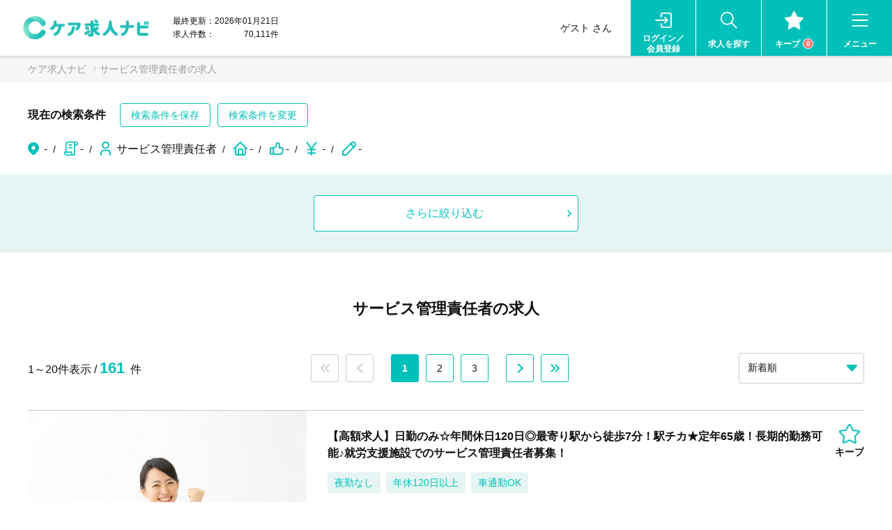

--- FILE ---
content_type: text/html; charset=UTF-8
request_url: https://fukushi-job.jp/search/job-2
body_size: 28605
content:
<!DOCTYPE html>
<html lang="ja">
<head>
<meta charset="UTF-8">
<!-- GTM > dataLayer -->
<script>var products_list=[];</script>
<script>var dataLayer=[{"HashedEmail":"","PageType":"Transactionpage","ProductIDList":"'tryt-385055','tryt-376368','tryt-306693','tryt-301818','tryt-303223','tryt-294416','tryt-290207','tryt-290215','tryt-290222','tryt-290226','tryt-290231','tryt-290234','tryt-290241','tryt-290246','tryt-290249','tryt-290255','tryt-290258','tryt-290583','tryt-290686','tryt-291540'"}];</script>
<!-- /GTM > dataLayer -->
<!-- Google Tag Manager -->
<script>(function(w,d,s,l,i){w[l]=w[l]||[];w[l].push({'gtm.start':new Date().getTime(),event:'gtm.js'});var f=d.getElementsByTagName(s)[0],j=d.createElement(s),dl=l!='dataLayer'?'&l='+l:'';j.async=true;j.src='https://www.googletagmanager.com/gtm.js?id='+i+dl;f.parentNode.insertBefore(j,f);})(window,document,'script','dataLayer','GTM-MQGXN4Z');</script>
<!-- End Google Tag Manager -->
<meta name="description" content="【サービス管理責任者】の求人は161件です。介護の求人情報はケア求人ナビにお任せ下さい。高給与や研修制度充実、住宅手当などの詳細な求人情報を掲載しています。1分程度で済むカンタン応募ができます。あなたにぴったりの希望の求人を見つけてください。">
<meta name="keywords" content="サービス管理責任者,介護,求人,転職"/>
<meta name="viewport" content="width=device-width,initial-scale=1">
<title>サービス管理責任者の求人・転職情報
｜ケア求人ナビ</title>
<link href="/css/style.css,q0127-1157+nocompile,_fontawesome.css+nocompile,_jquery.fatNav.css.pagespeed.cc.4jdN07EXJ3.css" rel="stylesheet"/>
<!-- ハンバーガーメニュー -->
<!-- vue js -->
<style>[v-cloak]{display:none}</style><!-- /vue js -->
<style>.terms_privacy{text-decoration:none;font-size:13px!important;color:#000;display:block;padding-top:.5vw}.jobCard_list .name{padding:2rem .5rem!important}</style> <link rel="shortcut icon" href="/img/common/favicon.ico" type="image/ico"/>
<link rel="apple-touch-icon-precomposed" href="/img/common/xapple-touch-icon.png.pagespeed.ic.1F9DkDrdyq.webp">
<script src="/js/jquery-3.2.1.min.js+jquery.collapser.min.js.pagespeed.jc.TR7DRvuCJW.js"></script><script>eval(mod_pagespeed_nZQWrhXYIC);</script>
<script>eval(mod_pagespeed_zR$lNpDg_k);</script>
<script>$(document).ready(function(){$('.moreItem').collapser({mode:'lines',truncate:3,showText:'もっと見る',hideText:'閉じる'});});</script>
<link rel="canonical" href="https://fukushi-job.jp/search/job-2" id="app-canonical">
<!-- マップ機能 -->
<script defer src="/js/map.js.pagespeed.jm.6eNm-1FeBc.js"></script>
<script>var csrfToken="7pTE8GG9eWgA9vaq8tzk3pCoO3LoYbtoxYu04PsU";var isLogin="";var categoryDict={"hokkaido":"北海道","aomori":"青森県","iwate":"岩手県","miyagi":"宮城県","akita":"秋田県","yamagata":"山形県","fukushima":"福島県","ibaraki":"茨城県","tochigi":"栃木県","gunma":"群馬県","saitama":"埼玉県","chiba":"千葉県","tokyo":"東京都","kanagawa":"神奈川県","niigata":"新潟県","toyama":"富山県","ishikawa":"石川県","fukui":"福井県","yamanashi":"山梨県","nagano":"長野県","gifu":"岐阜県","shizuoka":"静岡県","aichi":"愛知県","mie":"三重県","shiga":"滋賀県","kyoto":"京都府","osaka":"大阪府","hyogo":"兵庫県","nara":"奈良県","wakayama":"和歌山県","tottori":"鳥取県","shimane":"島根県","okayama":"岡山県","hiroshima":"広島県","yamaguchi":"山口県","tokushima":"徳島県","kagawa":"香川県","ehime":"愛媛県","kochi":"高知県","fukuoka":"福岡県","saga":"佐賀県","nagasaki":"長崎県","kumamoto":"熊本県","oita":"大分県","miyazaki":"宮崎県","kagoshima":"鹿児島県","okinawa":"沖縄県","employ-1":"正社員","employ-2":"契約社員","employ-3":"派遣社員","employ-4":"パート","job-1":"介護職","job-8":"ケアマネジャー","job-13":"生活相談員","job-14":"サービス提供責任者","job-4":"指導員・児童指導員","job-9":"児童発達支援管理責任者","job-7":"管理職・管理職候補","job-2":"サービス管理責任者","job-6":"看護師","job-3":"PT・OT・ST","job-5":"保育士","job-11":"ドライバー","job-12":"その他","facility-12":"有料老人ホーム","facility-13":"特別養護老人ホーム","facility-14":"介護老人保健施設","facility-7":"グループホーム","facility-15":"デイサービス","facility-6":"通所リハ・デイケア","facility-16":"訪問介護","facility-21":"サービス付き高齢者向け住宅","facility-22":"ショートステイ","facility-9":"放課後等デイサービス","facility-8":"児童発達支援","facility-10":"障害福祉施設","facility-18":"病院・クリニック","facility-19":"居宅介護支援事業所","facility-23":"小規模多機能・複合型施設","night-shift":"夜勤専従","day-shift":"夜勤なし","feature-3":"土日休み","annualholiday":"年休120日以上","housing":"住宅手当あり","opening":"オープニング求人","feature-2":"未経験OK","feature-6":"賞与4ヶ月以上","feature-1":"ブランクありOK","feature-8":"無資格OK","feature-4":"駅徒歩5分以内","car":"車通勤OK","feature-7":"中高年歓迎","leaderl":"リーダー候補・管理職"};</script>
<!-- Start VWO Async Smartcode -->
<script>window._vwo_code=window._vwo_code||(function(){var account_id=342859,settings_tolerance=2000,library_tolerance=2500,use_existing_jquery=false,is_spa=1,hide_element='body',f=false,d=document,code={use_existing_jquery:function(){return use_existing_jquery;},library_tolerance:function(){return library_tolerance;},finish:function(){if(!f){f=true;var a=d.getElementById('_vis_opt_path_hides');if(a)a.parentNode.removeChild(a);}},finished:function(){return f;},load:function(a){var b=d.createElement('script');b.src=a;b.type='text/javascript';b.innerText;b.onerror=function(){_vwo_code.finish();};d.getElementsByTagName('head')[0].appendChild(b);},init:function(){window.settings_timer=setTimeout('_vwo_code.finish()',settings_tolerance);var a=d.createElement('style'),b=hide_element?hide_element+'{opacity:0 !important;filter:alpha(opacity=0) !important;background:none !important;}':'',h=d.getElementsByTagName('head')[0];a.setAttribute('id','_vis_opt_path_hides');a.setAttribute('type','text/css');if(a.styleSheet)a.styleSheet.cssText=b;else a.appendChild(d.createTextNode(b));h.appendChild(a);this.load('//dev.visualwebsiteoptimizer.com/j.php?a='+account_id+'&u='+encodeURIComponent(d.URL)+'&f='+(+is_spa)+'&r='+Math.random());return settings_timer;}};window._vwo_settings_timer=code.init();return code;}());</script>
<!-- End VWO Async Smartcode -->
<!-- b-dash tag manager -->
<script src="//cdn.activity.smart-bdash.com/tag-manager/bd-j5kgba/btm.js" charset="UTF-8"></script>
<!-- end b-dash tag manager -->
<script src="https://try.abtasty.com/f9452243df7932029ea2aa9e40dab0c9.js"></script>
<script>const PATH='./../../';</script>
<script defer src="/js/app/main.js.pagespeed.jm.QmsftUS6gd.js"></script>
<script defer src="//gdc.indeed.com/ads/apiresults.js"></script>
<!--indeed-->
</head>
<body id="area" class="" data-city="">
<!-- Google Tag Manager (noscript) -->
<noscript><iframe src="https://www.googletagmanager.com/ns.html?id=GTM-MQGXN4Z" height="0" width="0" style="display:none;visibility:hidden"></iframe></noscript>
<!-- End Google Tag Manager (noscript) -->
<div class="wrapper">
<div id="header">
<div class="header_inner">
<div class="logo">
<a href="/" title="介護の求人・転職情報サイト｜ケア求人ナビ" class="logo_inner">
<img src="https://fukushi-job.jp/img/common/xlogo_care.png.pagespeed.ic.npOw7wXDkK.webp" alt="介護の求人・転職情報サイト｜ケア求人ナビ">
</a>
<div class="name sp">
<p class="name_guest">ゲスト さん</p>
</div>
<div class="info sp">
<p class="last_update">最終更新：2026年01月21日</p>
</div>
</div>
<!-- pc -->
<div id="naviPc" class="navi header_inner_item pc">
<div class="info">
<dl>
<dt>最終更新：</dt>
<dd>2026年01月21日</dd>
</dl>
<dl>
<dt>求人件数：</dt>
<dd>70,111件</dd>
</dl>
</div>
<div class="name">
<p>
ゲスト さん
</p>
</div>
<ul class="navi_panel navi_panel-right">
<li class="navi_panel_list">
<a class="link link-myPage" href="/login/">
<div class="icon_wrap">
<svg class="icon_login" xmlns="http://www.w3.org/2000/svg" width="26" height="24.588" viewBox="0 0 26 24.588">
<g transform="translate(1 1)">
<path d="M3,9.647V6.824A2.824,2.824,0,0,1,5.824,4h9.882a2.824,2.824,0,0,1,2.824,2.824V23.765a2.824,2.824,0,0,1-2.824,2.824H5.824A2.824,2.824,0,0,1,3,23.765V20.941" transform="translate(5.471 -4)" stroke-linecap="round" stroke-linejoin="round"/>
<path d="M7,13.235H25.353L21.118,9m0,8.471,4.235-4.235" transform="translate(-7 -1.941)" stroke-linecap="round" stroke-linejoin="round"/>
</g>
</svg>
</div>
<p>ログイン／<br>会員登録</p>
</a>
</li>
<li class="navi_panel_list">
<a class="link link-search openModal">
<div class="icon_wrap">
<svg class="icon_search" xmlns="http://www.w3.org/2000/svg" width="26.414" height="26.414" viewBox="0 0 26.414 26.414">
<g transform="translate(-2 -2)">
<circle cx="9.333" cy="9.333" r="9.333" transform="translate(3 3)" stroke-linecap="round" stroke-linejoin="round"/>
<line x1="8" y1="8" transform="translate(19 19)" stroke-linecap="round" stroke-linejoin="round"/>
</g>
</svg>
</div>
<p>求人を探す</p>
</a>
<div class="inner">
<div class="mainSearchBox">
<p class="mainSearchBox_titile">介護・看護の求人を探す</p>
<div class="mainSearchBox_inner">
<form action="/result/" name="top-form">
<div class="mainSearchBox_form">
<dl>
<dt>
<svg class="icon_area" xmlns="http://www.w3.org/2000/svg" width="12.302" height="14" viewBox="0 0 12.302 14">
<path d="M13.5,3.8a6.151,6.151,0,0,1,.139,8.556L13.5,12.5l-2.9,2.9a2.05,2.05,0,0,1-2.8.092L7.7,15.4,4.8,12.5a6.151,6.151,0,1,1,8.7-8.7ZM9.151,6.1a2.05,2.05,0,1,0,2.05,2.05A2.05,2.05,0,0,0,9.151,6.1Z" transform="translate(-3 -2)" fill="#00c0b9"/>
</svg>
<p>エリア</p>
</dt>
<dd>
<div class="form-select">
<select name="add_area" class="select_add_area">
<option value="" selected>都道府県</option>
<option value="北海道">北海道</option>
<option value="青森県">青森県</option>
<option value="岩手県">岩手県</option>
<option value="宮城県">宮城県</option>
<option value="秋田県">秋田県</option>
<option value="山形県">山形県</option>
<option value="福島県">福島県</option>
<option value="茨城県">茨城県</option>
<option value="栃木県">栃木県</option>
<option value="群馬県">群馬県</option>
<option value="埼玉県">埼玉県</option>
<option value="千葉県">千葉県</option>
<option value="東京都">東京都</option>
<option value="神奈川県">神奈川県</option>
<option value="新潟県">新潟県</option>
<option value="富山県">富山県</option>
<option value="石川県">石川県</option>
<option value="福井県">福井県</option>
<option value="山梨県">山梨県</option>
<option value="長野県">長野県</option>
<option value="岐阜県">岐阜県</option>
<option value="静岡県">静岡県</option>
<option value="愛知県">愛知県</option>
<option value="三重県">三重県</option>
<option value="滋賀県">滋賀県</option>
<option value="京都府">京都府</option>
<option value="大阪府">大阪府</option>
<option value="兵庫県">兵庫県</option>
<option value="奈良県">奈良県</option>
<option value="和歌山県">和歌山県</option>
<option value="鳥取県">鳥取県</option>
<option value="島根県">島根県</option>
<option value="岡山県">岡山県</option>
<option value="広島県">広島県</option>
<option value="山口県">山口県</option>
<option value="徳島県">徳島県</option>
<option value="香川県">香川県</option>
<option value="愛媛県">愛媛県</option>
<option value="高知県">高知県</option>
<option value="福岡県">福岡県</option>
<option value="佐賀県">佐賀県</option>
<option value="長崎県">長崎県</option>
<option value="熊本県">熊本県</option>
<option value="大分県">大分県</option>
<option value="宮崎県">宮崎県</option>
<option value="鹿児島県">鹿児島県</option>
<option value="沖縄県">沖縄県</option>
</select>
</div>
<div class="form-select">
<select name="add_city" data-detail="" class="select_add_city">
<option value="" selected>市区町村</option>
</select>
</div>
</dd>
</dl>
<dl>
<dt>
<svg class="icon_job" xmlns="http://www.w3.org/2000/svg" width="11.382" height="15.5" viewBox="0 0 11.382 15.5">
<g transform="translate(-5.25 -3.25)">
<path d="M11.294,10.338a4.044,4.044,0,1,1,4.044-4.044A4.049,4.049,0,0,1,11.294,10.338ZM8.75,6.294A2.544,2.544,0,1,0,11.294,3.75,2.547,2.547,0,0,0,8.75,6.294Z" transform="translate(-0.353 1)" fill="#00c0b9"/>
<path d="M15.882,20.691a.75.75,0,0,1-.75-.75V18.294a2.547,2.547,0,0,0-2.544-2.544H9.294A2.547,2.547,0,0,0,6.75,18.294v1.647a.75.75,0,0,1-1.5,0V18.294A4.049,4.049,0,0,1,9.294,14.25h3.294a4.049,4.049,0,0,1,4.044,4.044v1.647A.75.75,0,0,1,15.882,20.691Z" transform="translate(0 -1.941)" fill="#00c0b9"/>
</g>
</svg>
<p>職種</p>
</dt>
<dd>
<div class="form-select">
<select name="job_type[]">
<option value="" size="25">職種</option>
<option value="介護職">介護職</option>
<option value="生活相談員">生活相談員</option>
<option value="ケアマネジャー">ケアマネジャー</option>
<option value="サービス提供責任者">サービス提供責任者</option>
<option value="指導員・児童指導員">指導員・児童指導員</option>
<option value="児童発達支援管理責任者">児童発達支援管理責任者</option>
<option value="サービス管理責任者">サービス管理責任者</option>
<option value="看護助手">看護助手</option>
<option value="管理職・管理職候補">管理職・管理職候補</option>
<option value="看護師">看護師</option>
<option value="機能訓練指導員">機能訓練指導員</option>
<option value="PT・OT・ST">PT・OT・ST</option>
<option value="保育士">保育士</option>
<option value="医療事務">医療事務</option>
<option value="ドライバー">ドライバー</option>
<option value="その他">その他</option>
</select>
</div>
</dd>
</dl>
</div>
<div class="btnBlockWrap">
<div class="btnBlockWrap_inner">
<div class="btnBlock">
<button class="btnBlock_btn btn-submit" type="submit">検索</button>
</div>
</div>
</div>
</form>
<form action="/result/" name="top-form">
<div class="mainSearchBox_form">
<div class="form-keyword">
<button type="submit"></button>
<input type="text" name="keyword" value="" maxlength="255" placeholder="キーワード（正社員、土日休みなど）">
</div>
<div class="mainSearchBox_btns btnBlockWrap">
<div class="btnBlockWrap_inner">
<div class="btnBlock">
<a class="btnBlock_btn btn-border openModal02" data-modal-target="modalSelectArea">
<p>都道府県から探す</p>
</a>
</div>
<div class="btnBlock">
<a class="btnBlock_btn btn-border openModal02" data-modal-target="modalSelectConditions">
<p>条件から探す</p>
</a>
</div>
</div>
</div>
<dl id="app-header-form-pc" class="mainSearchBox_history">
<dt>
<p>保存した検索条件・検索条件履歴</p>
</dt>
<dd>
<div class="form-select">
<select v-on:change="redirectResult($event)">
<option value="">条件を選択してください</option>
<optgroup label="--保存した検索条件--">
<option v-for="(c, index) in $store.getters['condition/favorites']" :value="'f-' + index">{{ getConditionName(c, '／') }}</option>
</optgroup>
<optgroup label="--検索条件履歴--">
<option v-for="(c, index) in $store.getters['condition/histories']" :value="'h-' + index">{{ getConditionName(c, '／') }}</option>
</optgroup>
</select>
</div>
</dd>
</dl>
</div>
</form>
</div>
</div> </div>
</li>
<li class="navi_panel_list">
<a class="link link-fav" href="/my/favorite">
<div class="icon_wrap">
<svg class="icon_fav" xmlns="http://www.w3.org/2000/svg" width="27.212" height="26" viewBox="0 0 27.212 26">
<path d="M9.969,8.851,2.067,10l-.14.028a1.238,1.238,0,0,0-.545,2.086l5.724,5.572-1.35,7.871-.016.136a1.238,1.238,0,0,0,1.813,1.169l7.067-3.715,7.051,3.715.124.057a1.238,1.238,0,0,0,1.674-1.362l-1.351-7.871,5.727-5.573.1-.105A1.238,1.238,0,0,0,27.158,10l-7.9-1.147L15.724,1.693a1.238,1.238,0,0,0-2.222,0L9.969,8.851Z" transform="translate(-1.007 -1.002)"/>
</svg>
</div>
<p>キープ<span id="app-header-favorites" v-cloak>{{ $store.getters['favorites/num'] }}</span>
</p>
</a>
</li>
<li class="navi_panel_list">
<a class="link link-menu openModal">
<div class="icon_wrap">
<svg class="icon_menu" xmlns="http://www.w3.org/2000/svg" width="26" height="20" viewBox="0 0 26 20">
<g transform="translate(-3 -5)">
<path d="M4,6H28" transform="translate(0)" stroke-linecap="round" stroke-linejoin="round"/>
<path d="M4,12H28" transform="translate(0 3)" stroke-linecap="round" stroke-linejoin="round"/>
<path d="M4,18H28" transform="translate(0 6)" stroke-linecap="round" stroke-linejoin="round"/>
</g>
</svg>
<svg class="icon_menu_close" xmlns="http://www.w3.org/2000/svg" width="18.828" height="18.828" viewBox="0 0 18.828 18.828">
<g transform="translate(-4.586 -4.586)">
<line x1="16" y2="16" transform="translate(6 6)" stroke-linecap="round" stroke-linejoin="round"/>
<line x2="16" y2="16" transform="translate(6 6)" stroke-linecap="round" stroke-linejoin="round"/>
</g>
</svg>
</div>
<p>メニュー</p>
</a>
<div class="inner pc_link-menu">
<div class="menu">
<div class="menu_user_info user_info_unlogin">
<p class="menu_user_info_name">ゲスト さん</p>
<div class="btnBlock">
<a href="/login/" class="btnBlock_btn btn-border">
<span class="btn_text">ログイン／会員登録</span>
</a>
</div>
</div>
<div class="menu_links">
<div class="menu_links_col01">
<div class="btnBlock">
<a href="/search" class="btnBlock_btn btn-blue">
<p>求人を探す</p>
</a>
</div>
<div class="menu_links_list">
<ul>
<li><a href="/my/favorite" class="list_text list_text_fav">キープした求人</a></li>
<li><a href="/guide" class="list_text list_text_guide">転職ガイド</a></li>
<li><a href="/service" class="list_text list_text_service">ケア求人ナビとは</a></li>
<li><a href="/service/#faq" class="list_text list_text_faq link-hash">よくあるご質問</a></li>
<!-- <li><a href="/client_entry/">採用ご担当者様へ 掲載申込</a></li> -->
</ul>
</div>
</div>
<div class="menu_links_col02">
<div class="intro">
<p class="intro_title">あなたにピッタリの求人を<br class="sp"><span class="red">無料</span>でご紹介</p>
<ul class="intro_ul">
<li class="intro_li">
<a href="/saentry/" class="intro_btn">
<p class="intro_text"><span class="strong">正社員希望</span><br class="sp">の方はこちら</p>
</a>
</li>
<li class="intro_li">
<a href="/teaentry/" class="intro_btn">
<p class="intro_text"><span class="strong">派遣希望</span><br class="sp">の方はこちら</p>
</a>
</li>
</ul>
</div> <div class="menu_links_aside">
<div class="menu_links_aside_inner">
<div class="menu_links_aside_col01">
<a href="http://nav.cx/1YlJjOZ" target="_blank">
<img src="/img/common/xbn_line2.png.pagespeed.ic.LgMdqGUSSK.webp" alt="LINE友だち追加">
</a>
</div>
<div class="menu_links_aside_col02">
<a href="/lab/" target="_blank" class="banner_kaigo">
<div class="aside_col02_img">
<img src="/img/common/xbn_kaigo.png.pagespeed.ic.UjMvgziGUl.webp" alt="介護のお仕事研究所">
</div>
<div class="aside_col02_text">
<p>資格や制度、介護職員のリアルな声など幅広い記事を発信！</p>
</div>
</a>
</div>
</div>
</div>
</div>
</div>
</div>
</div>
</li>
</ul>
</div>
<!-- sp -->
<div id="naviSp" class="navi header_inner_item sp">
<ul class="navi_panel">
<li class="navi_panel_list">
<a class="link link-myPage" href="/login/">
<div class="icon_wrap">
<svg class="icon_login" xmlns="http://www.w3.org/2000/svg" width="26" height="24.588" viewBox="0 0 26 24.588">
<g transform="translate(1 1)">
<path d="M3,9.647V6.824A2.824,2.824,0,0,1,5.824,4h9.882a2.824,2.824,0,0,1,2.824,2.824V23.765a2.824,2.824,0,0,1-2.824,2.824H5.824A2.824,2.824,0,0,1,3,23.765V20.941" transform="translate(5.471 -4)" stroke-linecap="round" stroke-linejoin="round"/>
<path d="M7,13.235H25.353L21.118,9m0,8.471,4.235-4.235" transform="translate(-7 -1.941)" stroke-linecap="round" stroke-linejoin="round"/>
</g>
</svg>
</div>
<p>ログイン／登録</p>
</a>
</li>
<li class="navi_panel_list">
<a class="link link-search openModalSearch link-sp">
<div class="icon_wrap">
<svg class="icon_search" xmlns="http://www.w3.org/2000/svg" width="26.414" height="26.414" viewBox="0 0 26.414 26.414">
<g transform="translate(-2 -2)">
<circle cx="9.333" cy="9.333" r="9.333" transform="translate(3 3)" stroke-linecap="round" stroke-linejoin="round"/>
<line x1="8" y1="8" transform="translate(19 19)" stroke-linecap="round" stroke-linejoin="round"/>
</g>
</svg>
</div>
<p>求人を探す</p>
</a>
<div class="openModalSearchContent">
<div class="openModalSearch_header">
<div class="openModalSearch_header_right">
<a class="openModalSearch_header_close openModalSearchClose">
<svg class="icon_close" xmlns="http://www.w3.org/2000/svg" width="14.828" height="14.828" viewBox="0 0 14.828 14.828">
<g transform="translate(-4.586 -4.586)">
<line x1="12" y2="12" transform="translate(6 6)" stroke-linecap="round" stroke-linejoin="round"/>
<line x2="12" y2="12" transform="translate(6 6)" stroke-linecap="round" stroke-linejoin="round"/>
</g>
</svg>
</a>
</div>
</div>
<div class="mainSearchBox">
<p class="mainSearchBox_titile">介護・看護の求人を探す</p>
<div class="mainSearchBox_inner">
<form action="/result/" name="top-form">
<div class="mainSearchBox_form">
<dl>
<dt>
<svg class="icon_area" xmlns="http://www.w3.org/2000/svg" width="12.302" height="14" viewBox="0 0 12.302 14">
<path d="M13.5,3.8a6.151,6.151,0,0,1,.139,8.556L13.5,12.5l-2.9,2.9a2.05,2.05,0,0,1-2.8.092L7.7,15.4,4.8,12.5a6.151,6.151,0,1,1,8.7-8.7ZM9.151,6.1a2.05,2.05,0,1,0,2.05,2.05A2.05,2.05,0,0,0,9.151,6.1Z" transform="translate(-3 -2)" fill="#00c0b9"/>
</svg>
<p>エリア</p>
</dt>
<dd>
<div class="form-select">
<select name="add_area" class="select_add_area">
<option value="" selected>都道府県</option>
<option value="北海道">北海道</option>
<option value="青森県">青森県</option>
<option value="岩手県">岩手県</option>
<option value="宮城県">宮城県</option>
<option value="秋田県">秋田県</option>
<option value="山形県">山形県</option>
<option value="福島県">福島県</option>
<option value="茨城県">茨城県</option>
<option value="栃木県">栃木県</option>
<option value="群馬県">群馬県</option>
<option value="埼玉県">埼玉県</option>
<option value="千葉県">千葉県</option>
<option value="東京都">東京都</option>
<option value="神奈川県">神奈川県</option>
<option value="新潟県">新潟県</option>
<option value="富山県">富山県</option>
<option value="石川県">石川県</option>
<option value="福井県">福井県</option>
<option value="山梨県">山梨県</option>
<option value="長野県">長野県</option>
<option value="岐阜県">岐阜県</option>
<option value="静岡県">静岡県</option>
<option value="愛知県">愛知県</option>
<option value="三重県">三重県</option>
<option value="滋賀県">滋賀県</option>
<option value="京都府">京都府</option>
<option value="大阪府">大阪府</option>
<option value="兵庫県">兵庫県</option>
<option value="奈良県">奈良県</option>
<option value="和歌山県">和歌山県</option>
<option value="鳥取県">鳥取県</option>
<option value="島根県">島根県</option>
<option value="岡山県">岡山県</option>
<option value="広島県">広島県</option>
<option value="山口県">山口県</option>
<option value="徳島県">徳島県</option>
<option value="香川県">香川県</option>
<option value="愛媛県">愛媛県</option>
<option value="高知県">高知県</option>
<option value="福岡県">福岡県</option>
<option value="佐賀県">佐賀県</option>
<option value="長崎県">長崎県</option>
<option value="熊本県">熊本県</option>
<option value="大分県">大分県</option>
<option value="宮崎県">宮崎県</option>
<option value="鹿児島県">鹿児島県</option>
<option value="沖縄県">沖縄県</option>
</select>
</div>
<div class="form-select">
<select name="add_city" data-detail="" class="select_add_city">
<option value="" selected>市区町村</option>
</select>
</div>
</dd>
</dl>
<dl>
<dt>
<svg class="icon_job" xmlns="http://www.w3.org/2000/svg" width="11.382" height="15.5" viewBox="0 0 11.382 15.5">
<g transform="translate(-5.25 -3.25)">
<path d="M11.294,10.338a4.044,4.044,0,1,1,4.044-4.044A4.049,4.049,0,0,1,11.294,10.338ZM8.75,6.294A2.544,2.544,0,1,0,11.294,3.75,2.547,2.547,0,0,0,8.75,6.294Z" transform="translate(-0.353 1)" fill="#00c0b9"/>
<path d="M15.882,20.691a.75.75,0,0,1-.75-.75V18.294a2.547,2.547,0,0,0-2.544-2.544H9.294A2.547,2.547,0,0,0,6.75,18.294v1.647a.75.75,0,0,1-1.5,0V18.294A4.049,4.049,0,0,1,9.294,14.25h3.294a4.049,4.049,0,0,1,4.044,4.044v1.647A.75.75,0,0,1,15.882,20.691Z" transform="translate(0 -1.941)" fill="#00c0b9"/>
</g>
</svg>
<p>職種</p>
</dt>
<dd>
<div class="form-select">
<select name="job_type[]">
<option value="" size="25">職種</option>
<option value="介護職">介護職</option>
<option value="生活相談員">生活相談員</option>
<option value="ケアマネジャー">ケアマネジャー</option>
<option value="サービス提供責任者">サービス提供責任者</option>
<option value="指導員・児童指導員">指導員・児童指導員</option>
<option value="児童発達支援管理責任者">児童発達支援管理責任者</option>
<option value="サービス管理責任者">サービス管理責任者</option>
<option value="看護助手">看護助手</option>
<option value="管理職・管理職候補">管理職・管理職候補</option>
<option value="看護師">看護師</option>
<option value="機能訓練指導員">機能訓練指導員</option>
<option value="PT・OT・ST">PT・OT・ST</option>
<option value="保育士">保育士</option>
<option value="医療事務">医療事務</option>
<option value="ドライバー">ドライバー</option>
<option value="その他">その他</option>
</select>
</div>
</dd>
</dl>
</div>
<div class="btnBlockWrap">
<div class="btnBlockWrap_inner">
<div class="btnBlock">
<button class="btnBlock_btn btn-submit" type="submit">検索</button>
</div>
</div>
</div>
</form>
<form action="/result/" name="top-form">
<div class="mainSearchBox_form">
<div class="form-keyword">
<button type="submit"></button>
<input type="text" name="keyword" value="" maxlength="255" placeholder="キーワード（正社員、土日休みなど）">
</div>
<div class="mainSearchBox_btns btnBlockWrap">
<div class="btnBlockWrap_inner">
<div class="btnBlock">
<a class="btnBlock_btn btn-border openModal02" data-modal-target="modalSelectArea">
<p>都道府県から探す</p>
</a>
</div>
<div class="btnBlock">
<a class="btnBlock_btn btn-border openModal02" data-modal-target="modalSelectConditions">
<p>条件から探す</p>
</a>
</div>
</div>
</div>
<dl id="app-header-form" class="mainSearchBox_history">
<dt>
<p>保存した検索条件・検索条件履歴</p>
</dt>
<dd>
<div class="form-select">
<select v-on:change="redirectResult($event)">
<option value="">条件を選択してください</option>
<optgroup label="--保存した検索条件--">
<option v-for="(c, index) in $store.getters['condition/favorites']" :value="'f-' + index">{{ getConditionName(c, '／') }}</option>
</optgroup>
<optgroup label="--検索条件履歴--">
<option v-for="(c, index) in $store.getters['condition/histories']" :value="'h-' + index">{{ getConditionName(c, '／') }}</option>
</optgroup>
</select>
</div>
</dd>
</dl>
</div>
</form>
</div>
</div> </div>
</li>
<li class="navi_panel_list">
<a class="link link-fav" href="/my/favorite">
<div class="icon_wrap">
<svg class="icon_fav" xmlns="http://www.w3.org/2000/svg" width="27.212" height="26" viewBox="0 0 27.212 26">
<path d="M9.969,8.851,2.067,10l-.14.028a1.238,1.238,0,0,0-.545,2.086l5.724,5.572-1.35,7.871-.016.136a1.238,1.238,0,0,0,1.813,1.169l7.067-3.715,7.051,3.715.124.057a1.238,1.238,0,0,0,1.674-1.362l-1.351-7.871,5.727-5.573.1-.105A1.238,1.238,0,0,0,27.158,10l-7.9-1.147L15.724,1.693a1.238,1.238,0,0,0-2.222,0L9.969,8.851Z" transform="translate(-1.007 -1.002)"/>
</svg>
</div>
<p>キープ<span id="app-header-favorites-pc" v-cloak>{{ $store.getters['favorites/num'] }}</span>
</p>
</a>
</li>
<li class="navi_panel_list">
<a class="link link-menu openModal">
<div class="icon_wrap">
<svg class="icon_menu" xmlns="http://www.w3.org/2000/svg" width="26" height="20" viewBox="0 0 26 20">
<g transform="translate(-3 -5)">
<path d="M4,6H28" transform="translate(0)" stroke-linecap="round" stroke-linejoin="round"/>
<path d="M4,12H28" transform="translate(0 3)" stroke-linecap="round" stroke-linejoin="round"/>
<path d="M4,18H28" transform="translate(0 6)" stroke-linecap="round" stroke-linejoin="round"/>
</g>
</svg>
<svg class="icon_menu_close" xmlns="http://www.w3.org/2000/svg" width="18.828" height="18.828" viewBox="0 0 18.828 18.828">
<g transform="translate(-4.586 -4.586)">
<line x1="16" y2="16" transform="translate(6 6)" stroke-linecap="round" stroke-linejoin="round"/>
<line x2="16" y2="16" transform="translate(6 6)" stroke-linecap="round" stroke-linejoin="round"/>
</g>
</svg>
</div>
<p>メニュー</p>
</a>
<div class="inner">
<div class="menu">
<div class="menu_user_info user_info_unlogin">
<p class="menu_user_info_name">ゲスト さん</p>
<div class="btnBlock">
<a href="/login/" class="btnBlock_btn btn-border">
<span class="btn_text">ログイン／会員登録</span>
</a>
</div>
</div>
<div class="menu_links">
<div class="menu_links_col01">
<div class="btnBlock">
<a href="/search" class="btnBlock_btn btn-blue">
<p>求人を探す</p>
</a>
</div>
<div class="menu_links_list">
<ul>
<li><a href="/my/favorite" class="list_text list_text_fav">キープした求人</a></li>
<li><a href="/guide" class="list_text list_text_guide">転職ガイド</a></li>
<li><a href="/service" class="list_text list_text_service">ケア求人ナビとは</a></li>
<li><a href="/service/#faq" class="list_text list_text_faq link-hash">よくあるご質問</a></li>
<!-- <li><a href="/client_entry/">採用ご担当者様へ 掲載申込</a></li> -->
</ul>
</div>
</div>
<div class="menu_links_col02">
<div class="intro">
<p class="intro_title">あなたにピッタリの求人を<br class="sp"><span class="red">無料</span>でご紹介</p>
<ul class="intro_ul">
<li class="intro_li">
<a href="/saentry/" class="intro_btn">
<p class="intro_text"><span class="strong">正社員希望</span><br class="sp">の方はこちら</p>
</a>
</li>
<li class="intro_li">
<a href="/teaentry/" class="intro_btn">
<p class="intro_text"><span class="strong">派遣希望</span><br class="sp">の方はこちら</p>
</a>
</li>
</ul>
</div> <div class="menu_links_aside">
<div class="menu_links_aside_inner">
<div class="menu_links_aside_col01">
<a href="http://nav.cx/1YlJjOZ" target="_blank">
<img src="/img/common/xbn_line2.png.pagespeed.ic.LgMdqGUSSK.webp" alt="LINE友だち追加">
</a>
</div>
<div class="menu_links_aside_col02">
<a href="/lab/" target="_blank" class="banner_kaigo">
<div class="aside_col02_img">
<img src="/img/common/xbn_kaigo.png.pagespeed.ic.UjMvgziGUl.webp" alt="介護のお仕事研究所">
</div>
<div class="aside_col02_text">
<p>資格や制度、介護職員のリアルな声など幅広い記事を発信！</p>
</div>
</a>
</div>
</div>
</div>
</div>
</div>
</div>
</div>
</li>
</ul>
</div>
</div>
</div>
<!-- 都道府県から探すmodal -->
<div class="openModal02Content" data-modal-name="modalSelectArea">
<div class="openModal02_header">
<div class="openModal02_header_right">
<a class="openModal02_header_close openModal02Close">
<svg class="icon_close" xmlns="http://www.w3.org/2000/svg" width="14.828" height="14.828" viewBox="0 0 14.828 14.828">
<g transform="translate(-4.586 -4.586)">
<line x1="12" y2="12" transform="translate(6 6)" stroke-linecap="round" stroke-linejoin="round"/>
<line x2="12" y2="12" transform="translate(6 6)" stroke-linecap="round" stroke-linejoin="round"/>
</g>
</svg>
</a>
</div>
</div>
<div class="openModal02_inner">
<div class="titleWrap">
<p class="titleWrap-title title-border-left">都道府県から探す</p>
</div>
<div class="openModal02_areaForm">
<div class="openModal02_area">
<div class="form-select">
<select name="add_area">
<option value="">都道府県</option>
<option value="/area/hokkaido">北海道</option>
<option value="/area/aomori">青森県</option>
<option value="/area/iwate">岩手県</option>
<option value="/area/miyagi">宮城県</option>
<option value="/area/akita">秋田県</option>
<option value="/area/yamagata">山形県</option>
<option value="/area/fukushima">福島県</option>
<option value="/area/ibaraki">茨城県</option>
<option value="/area/tochigi">栃木県</option>
<option value="/area/gunma">群馬県</option>
<option value="/area/saitama">埼玉県</option>
<option value="/area/chiba">千葉県</option>
<option value="/area/tokyo">東京都</option>
<option value="/area/kanagawa">神奈川県</option>
<option value="/area/niigata">新潟県</option>
<option value="/area/toyama">富山県</option>
<option value="/area/ishikawa">石川県</option>
<option value="/area/fukui">福井県</option>
<option value="/area/yamanashi">山梨県</option>
<option value="/area/nagano">長野県</option>
<option value="/area/gifu">岐阜県</option>
<option value="/area/shizuoka">静岡県</option>
<option value="/area/aichi">愛知県</option>
<option value="/area/mie">三重県</option>
<option value="/area/shiga">滋賀県</option>
<option value="/area/kyoto">京都府</option>
<option value="/area/osaka">大阪府</option>
<option value="/area/hyogo">兵庫県</option>
<option value="/area/nara">奈良県</option>
<option value="/area/wakayama">和歌山県</option>
<option value="/area/tottori">鳥取県</option>
<option value="/area/shimane">島根県</option>
<option value="/area/okayama">岡山県</option>
<option value="/area/hiroshima">広島県</option>
<option value="/area/yamaguchi">山口県</option>
<option value="/area/tokushima">徳島県</option>
<option value="/area/kagawa">香川県</option>
<option value="/area/ehime">愛媛県</option>
<option value="/area/kochi">高知県</option>
<option value="/area/fukuoka">福岡県</option>
<option value="/area/saga">佐賀県</option>
<option value="/area/nagasaki">長崎県</option>
<option value="/area/kumamoto">熊本県</option>
<option value="/area/oita">大分県</option>
<option value="/area/miyazaki">宮崎県</option>
<option value="/area/kagoshima">鹿児島県</option>
<option value="/area/okinawa">沖縄県</option>
</select>
</div>
</div>
<div>
<button class="openModal02_submit" type="button">検索</button>
</div>
</div>
<p class="openModal02_subtitle">人気のエリア</p>
<ul class="openModal02_popular_area lists lists-tag">
<li class="list"><a href="/area/tokyo/fuchu">府中市</a></li>
<li class="list"><a href="/area/tokyo/machida">町田市</a></li>
<li class="list"><a href="/area/tokyo/hachioji">八王子市</a></li>
<li class="list"><a href="/area/tokyo/nerima">練馬区</a></li>
<li class="list"><a href="/area/tokyo/katsushika">葛飾区</a></li>
<li class="list"><a href="/area/osaka/daito">大東市</a></li>
<li class="list"><a href="/area/osaka/takatsuki">高槻市</a></li>
<li class="list"><a href="/area/kanagawa/yokohama">横浜市</a></li>
<li class="list"><a href="/area/kanagawa/fujisawa">藤沢市</a></li>
<li class="list"><a href="/area/saitama/saitama">さいたま市</a></li>
<li class="list"><a href="/area/saitama/kawaguchi">川口市</a></li>
<li class="list"><a href="/area/saitama/koshigaya">越谷市</a></li>
<li class="list"><a href="/area/chiba/chiba">千葉市</a></li>
<li class="list"><a href="/area/chiba/funabashi">船橋市</a></li>
</ul>
</div>
<div class="openModal02_footer">
<div class="openModal02Content_back">
<a class="openModal02_footer_back openModal02Back">戻る</a>
</div>
</div>
</div>
<!-- 条件から探すmodal -->
<div class="openModal02Content" data-modal-name="modalSelectConditions">
<div class="openModal02_header">
<div class="openModal02_header_right">
<a class="openModal02_header_close openModal02Close">
<svg class="icon_close" xmlns="http://www.w3.org/2000/svg" width="14.828" height="14.828" viewBox="0 0 14.828 14.828">
<g transform="translate(-4.586 -4.586)">
<line x1="12" y2="12" transform="translate(6 6)" stroke-linecap="round" stroke-linejoin="round"/>
<line x2="12" y2="12" transform="translate(6 6)" stroke-linecap="round" stroke-linejoin="round"/>
</g>
</svg>
</a>
</div>
</div>
<div class="openModal02_inner">
<div class="titleWrap">
<p class="titleWrap-title title-border-left">条件から探す</p>
</div>
<ul class="openModal02_conditions">
<li class="list">
<a class="openModal02" data-modal-target="modalSearchJob">
<p class="icon icon-job">職種から探す</p>
</a>
</li>
<li class="list">
<a class="openModal02" data-modal-target="modalSearchCategory">
<p class="icon icon-category">施設形態から探す</p>
</a>
</li>
<li class="list">
<a class="openModal02" data-modal-target="modalSearchOptions">
<p class="icon icon-option">特徴・待遇から探す</p>
</a>
</li>
<li class="list">
<a class="openModal02" data-modal-target="modalSearchEmploy">
<p class="icon icon-employ">雇用形態から探す</p>
</a>
</li>
<li class="list">
<a class="openModal02" data-modal-target="modalSearchSalary">
<p class="icon icon-salary">給与から探す</p>
</a>
</li>
</ul>
</div>
<div class="openModal02_footer">
<div class="openModal02Content_back">
<a class="openModal02_footer_back openModal02Back">戻る</a>
</div>
</div>
</div>
<!-- 職種から探すmodal -->
<div class="openModal02Content" data-modal-name="modalSearchJob">
<div class="openModal02_header">
<div class="openModal02_header_right">
<a class="openModal02_header_close openModal02Close">
<svg class="icon_close" xmlns="http://www.w3.org/2000/svg" width="14.828" height="14.828" viewBox="0 0 14.828 14.828">
<g transform="translate(-4.586 -4.586)">
<line x1="12" y2="12" transform="translate(6 6)" stroke-linecap="round" stroke-linejoin="round"/>
<line x2="12" y2="12" transform="translate(6 6)" stroke-linecap="round" stroke-linejoin="round"/>
</g>
</svg>
</a>
</div>
</div>
<div class="openModal02_inner">
<div class="titleWrap">
<p class="titleWrap-title title-border-left">職種から探す</p>
</div>
<ul class="openModal02_conditions">
<li class="list"><a href="/search/job-1/"><p>介護職</p></a></li>
<li class="list"><a href="/search/job-8/"><p>ケアマネジャー</p></a></li>
<li class="list"><a href="/search/job-13/"><p>生活相談員</p></a></li>
<li class="list"><a href="/search/job-14/"><p>サービス提供責任者</p></a></li>
<li class="list"><a href="/search/job-4/"><p>指導員・児童指導員</p></a></li>
<li class="list"><a href="/search/job-9/"><p>児童発達支援管理責任者</p></a></li>
<li class="list"><a href="/search/job-7/"><p>管理職・管理職候補</p></a></li>
<li class="list"><a href="/search/job-2/"><p>サービス管理責任者</p></a></li>
<li class="list"><a href="/search/job-6/"><p>看護師</p></a></li>
<li class="list"><a href="/search/job-3/"><p>PT・OT・ST</p></a></li>
<li class="list"><a href="/search/job-5/"><p>保育士</p></a></li>
<li class="list"><a href="/search/job-11/"><p>ドライバー</p></a></li>
<li class="list"><a href="/search/job-12/"><p>その他</p></a></li>
</ul>
</div>
<div class="openModal02_footer">
<div class="openModal02Content_back">
<a class="openModal02_footer_back openModal02Back">戻る</a>
</div>
</div>
</div>
<!-- 施設形態から探すmodal -->
<div class="openModal02Content" data-modal-name="modalSearchCategory">
<div class="openModal02_header">
<div class="openModal02_header_right">
<a class="openModal02_header_close openModal02Close">
<svg class="icon_close" xmlns="http://www.w3.org/2000/svg" width="14.828" height="14.828" viewBox="0 0 14.828 14.828">
<g transform="translate(-4.586 -4.586)">
<line x1="12" y2="12" transform="translate(6 6)" stroke-linecap="round" stroke-linejoin="round"/>
<line x2="12" y2="12" transform="translate(6 6)" stroke-linecap="round" stroke-linejoin="round"/>
</g>
</svg>
</a>
</div>
</div>
<div class="openModal02_inner">
<div class="titleWrap">
<p class="titleWrap-title title-border-left">施設形態から探す</p>
</div>
<ul class="openModal02_conditions">
<li class="list"><a href="/search/facility-12/"><p>有料老人ホーム</p></a></li>
<li class="list"><a href="/search/facility-13/"><p>特別養護老人ホーム</p></a></li>
<li class="list"><a href="/search/facility-14/"><p>介護老人保健施設</p></a></li>
<li class="list"><a href="/search/facility-7/"><p>グループホーム</p></a></li>
<li class="list"><a href="/search/facility-15/"><p>デイサービス</p></a></li>
<li class="list"><a href="/search/facility-6/"><p>通所リハ・デイケア</p></a></li>
<li class="list"><a href="/search/facility-16/"><p>訪問介護</p></a></li>
<li class="list"><a href="/search/facility-21/"><p>サービス付き高齢者向け住宅</p></a></li>
<li class="list"><a href="/search/facility-22/"><p>ショートステイ</p></a></li>
<li class="list"><a href="/search/facility-9/"><p>放課後等デイサービス</p></a></li>
<li class="list"><a href="/search/facility-8/"><p>児童発達支援</p></a></li>
<li class="list"><a href="/search/facility-10/"><p>障害福祉施設</p></a></li>
<li class="list"><a href="/search/facility-18/"><p>病院・クリニック</p></a></li>
<li class="list"><a href="/search/facility-19/"><p>居宅介護支援事業所</p></a></li>
<li class="list"><a href="/search/facility-23/"><p>小規模多機能・複合型施設</p></a></li>
</ul>
</div>
<div class="openModal02_footer">
<div class="openModal02Content_back">
<a class="openModal02_footer_back openModal02Back">戻る</a>
</div>
</div>
</div>
<!-- 特徴・待遇から探すmodal -->
<div class="openModal02Content" data-modal-name="modalSearchOptions">
<div class="openModal02_header">
<div class="openModal02_header_right">
<a class="openModal02_header_close openModal02Close">
<svg class="icon_close" xmlns="http://www.w3.org/2000/svg" width="14.828" height="14.828" viewBox="0 0 14.828 14.828">
<g transform="translate(-4.586 -4.586)">
<line x1="12" y2="12" transform="translate(6 6)" stroke-linecap="round" stroke-linejoin="round"/>
<line x2="12" y2="12" transform="translate(6 6)" stroke-linecap="round" stroke-linejoin="round"/>
</g>
</svg>
</a>
</div>
</div>
<div class="openModal02_inner">
<div class="titleWrap">
<p class="titleWrap-title title-border-left">特徴・待遇から探す</p>
</div>
<ul class="openModal02_conditions">
<li class="list"><a href="/search/night-shift/"><p>夜勤専従</p></a></li>
<li class="list"><a href="/search/day-shift/"><p>夜勤なし</p></a></li>
<li class="list"><a href="/search/feature-3/"><p>土日休み</p></a></li>
<li class="list"><a href="/search/annualholiday/"><p>年休120日以上</p></a></li>
<li class="list"><a href="/search/housing/"><p>住宅手当あり</p></a></li>
<li class="list"><a href="/search/opening/"><p>オープニング求人</p></a></li>
<li class="list"><a href="/search/feature-2/"><p>未経験OK</p></a></li>
<li class="list"><a href="/search/feature-6/"><p>賞与4ヶ月以上</p></a></li>
<li class="list"><a href="/search/feature-1/"><p>ブランクありOK</p></a></li>
<li class="list"><a href="/search/feature-8/"><p>無資格OK</p></a></li>
<li class="list"><a href="/search/feature-4/"><p>駅徒歩5分以内</p></a></li>
<li class="list"><a href="/search/car/"><p>車通勤OK</p></a></li>
<li class="list"><a href="/search/feature-7/"><p>中高年歓迎</p></a></li>
<li class="list"><a href="/search/leaderl/"><p>リーダー候補・管理職</p></a></li>
</ul>
</div>
<div class="openModal02_footer">
<div class="openModal02Content_back">
<a class="openModal02_footer_back openModal02Back">戻る</a>
</div>
</div>
</div>
<!-- 雇用形態から探すmodal -->
<div class="openModal02Content" data-modal-name="modalSearchEmploy">
<div class="openModal02_header">
<div class="openModal02_header_right">
<a class="openModal02_header_close openModal02Close">
<svg class="icon_close" xmlns="http://www.w3.org/2000/svg" width="14.828" height="14.828" viewBox="0 0 14.828 14.828">
<g transform="translate(-4.586 -4.586)">
<line x1="12" y2="12" transform="translate(6 6)" stroke-linecap="round" stroke-linejoin="round"/>
<line x2="12" y2="12" transform="translate(6 6)" stroke-linecap="round" stroke-linejoin="round"/>
</g>
</svg>
</a>
</div>
</div>
<div class="openModal02_inner">
<div class="titleWrap">
<p class="titleWrap-title title-border-left">雇用形態から探す</p>
</div>
<ul class="openModal02_conditions">
<li class="list"><a href="/search/employ-1/"><p>正社員</p></a></li>
<li class="list"><a href="/search/employ-2/"><p>契約社員</p></a></li>
<li class="list"><a href="/search/employ-3/"><p>派遣社員</p></a></li>
<li class="list"><a href="/search/employ-4/"><p>パート</p></a></li>
</ul>
</div>
<div class="openModal02_footer">
<div class="openModal02Content_back">
<a class="openModal02_footer_back openModal02Back">戻る</a>
</div>
</div>
</div>
<!-- 給与から探すmodal -->
<div class="openModal02Content" data-modal-name="modalSearchSalary">
<div class="openModal02_header">
<div class="openModal02_header_right">
<a class="openModal02_header_close openModal02Close">
<svg class="icon_close" xmlns="http://www.w3.org/2000/svg" width="14.828" height="14.828" viewBox="0 0 14.828 14.828">
<g transform="translate(-4.586 -4.586)">
<line x1="12" y2="12" transform="translate(6 6)" stroke-linecap="round" stroke-linejoin="round"/>
<line x2="12" y2="12" transform="translate(6 6)" stroke-linecap="round" stroke-linejoin="round"/>
</g>
</svg>
</a>
</div>
</div>
<div class="openModal02_inner">
<div class="titleWrap">
<p class="titleWrap-title title-border-left">給与から探す</p>
</div>
<ul class="openModal02_conditions">
<li class="list"><a href="/search/over-150000yen-per-month/"><p>月給15万以上</p></a></li>
<li class="list"><a href="/search/over-200000yen-per-month/"><p>月給20万以上</p></a></li>
<li class="list"><a href="/search/over-250000yen-per-month/"><p>月給25万以上</p></a></li>
<li class="list"><a href="/search/over-300000yen-per-month/"><p>月給30万以上</p></a></li>
<li class="list"><a href="/search/over-1000yen-per-hour/"><p>時給1000円以上</p></a></li>
<li class="list"><a href="/search/over-1500yen-per-hour/"><p>時給1500円以上</p></a></li>
</ul>
</div>
<div class="openModal02_footer">
<div class="openModal02Content_back">
<a class="openModal02_footer_back openModal02Back">戻る</a>
</div>
</div>
</div>
<script src="/js/script.js.pagespeed.jm.ecLAhPY_hD.js"></script>
<div class="wrapper_inner wrapper-bg">
<div class="contents contents-single">
<div class="topicpath">
<ul itemscope itemtype="http://schema.org/BreadcrumbList">
<li class="home" itemprop="itemListElement" itemscope itemtype="http://schema.org/ListItem">
<a href="/" itemprop="item">
<span itemprop="name">ケア求人ナビ</span>
</a>
<meta itemprop="position" content="1">
</li>
<li itemprop="itemListElement" itemscope itemtype="http://schema.org/ListItem">
<span itemprop="name">サービス管理責任者の求人</span>
<meta itemprop="position" content="2">
</li>
</ul>
</div>
<article class="article">
<div class="searchConditionWrap">
<div class="searchConditionWrap_head">
<p class="searchCondition_title">現在の検索条件</p>
<div id="app-search-condition" class="btnBlock">
<a href="#modalp03" v-on:click="setFavorite($event, 'hozon-on', {
                            'add_area': '',
                            'add_city': '',
                            'employ_type': [],
                            'job_type': ['サービス管理責任者', ],
                            'job_category': [],
                            'options': [],
                            'keyword': '',
                            'salary': '',
                        })">
<button type="button" name="button" class="btnBlock_btn btn-border" id="app-save-search-condition"><p>検索条件を保存</p></button>
</a>
</div>
<div class="btnBlock">
<a class="btnBlock_btn btn-border openModal02" data-modal-target="modalChangeCondition"><p>検索条件を変更</p></a>
</div>
</div><!-- searchConditionWrap_head end -->
<div class="searchConditionWrap_body">
<ul>
<li class="icon icon-area"><p>-</p></li>
<li class="icon icon-employ"><p>-</p></li>
<li class="icon icon-job"><p>サービス管理責任者</p></li>
<li class="icon icon-category"><p>-</p></li>
<li class="icon icon-option"><p>-</p></li>
<li class="icon icon-salary"><p>-</p></li>
<li class="icon icon-keyword"><p>-</p></li>
</ul>
</div><!-- searchConditionWrap_body end -->
<div class="searchConditionWrap_foot">
<div class="btnBlockWrap">
<div class="btnBlockWrap_inner">
<div class="btnBlock">
<a class="btnBlock_btn btn-border openModal02" data-modal-target="modalAddCondition"><p>さらに絞り込む</p></a>
</div>
</div>
</div>
</div><!-- searchConditionWrap_foot end -->
</div><!-- searchConditionWrap end -->
<div class="resultWrap">
<h1 class="result_title">サービス管理責任者の求人
</h1>
<div class="result_tool" id="app-order">
<p class="count">1～20件表示 / <span>161</span>件</p>
<div class="form-select">
<select name="order" v-on:change="setOrder($event)" id="app-order-selector">
<option value="1">人気順</option>
<option value="2" selected>新着順</option>
<option value="3">月給順</option>
<option value="4">時給順</option>
</select>
</div>
<ul class="pageNavi">
<li class="pageNavi_value pageNavi_first">
<span>
<svg xmlns="http://www.w3.org/2000/svg" width="13.414" height="12.828" viewBox="0 0 13.414 12.828">
<g id="chevrons" transform="translate(1 1.414)">
<path d="M12,7,7,12l5,5" transform="translate(-1 -7)" stroke-linecap="round" stroke-linejoin="round"/>
<path d="M18,7l-5,5,5,5" transform="translate(-13 -7)" stroke-linecap="round" stroke-linejoin="round"/>
</g>
</svg>
</span>
</li>
<li class="pageNavi_value pageNavi_prev">
<span>
<svg xmlns="http://www.w3.org/2000/svg" width="8.414" height="14.828" viewBox="0 0 8.414 14.828">
<path d="M15,6,9,12l6,6" transform="translate(-8 -4.586)" stroke-linecap="round" stroke-linejoin="round"/>
</svg>
</span>
</li>
<li class="pageNavi_value">
<span>1</span>
</li>
<li class="pageNavi_value">
<a href="/search/job-2/2">2</a>
</li>
<li class="pageNavi_value">
<a href="/search/job-2/3">3</a>
</li>
<li class="pageNavi_value pageNavi_next">
<a href="/search/job-2/2">
<svg xmlns="http://www.w3.org/2000/svg" width="8.414" height="14.828" viewBox="0 0 8.414 14.828">
<path d="M9,6l6,6L9,18" transform="translate(-7.586 -4.586)" stroke-linecap="round" stroke-linejoin="round"/>
</svg>
</a>
</li>
<li class="pageNavi_value pageNavi_last">
<a href="/search/job-2/9">
<svg xmlns="http://www.w3.org/2000/svg" width="13.414" height="12.828" viewBox="0 0 13.414 12.828">
<g transform="translate(-5.586 -5.586)">
<path d="M7,7l5,5L7,17" stroke-linecap="round" stroke-linejoin="round"/>
<path d="M13,7l5,5-5,5" stroke-linecap="round" stroke-linejoin="round"/>
</g>
</svg>
</a>
</li>
</ul><!-- pageNavi end -->
</div>
<div id="app-result-list">
<ul class="resultList">
<li class="resultList_item">
<div class="resultList_item_img">
<img src="/job/file/item/5ff51c12803d7/606aa57e3e18e/xidfvbPfGctA03LimSXvtZ77sa6SeA4JeHu1PqAt0.jpeg.pagespeed.ic.qMhofPLsqf.webp" alt="">
</div>
<div class="resultList_item_detail">
<div class="resultList_item_titleWrap">
<h2 class="resultList_item_title">
<a href="/detail/tryt-385055.html" target="_blank">【高額求人】日勤のみ☆年間休日120日◎最寄り駅から徒歩7分！駅チカ★定年65歳！長期的勤務可能♪就労支援施設でのサービス管理責任者募集！</a>
</h2>
<div :class="'resultList_item_like' + (isFavorite('tryt-385055') ? ' is-on' : '')">
<a href="#modalp02" v-on:click="toggleFavorite($event, 'tryt-385055')">
<svg xmlns="http://www.w3.org/2000/svg" width="15.017" height="14.388" viewBox="0 0 15.017 14.388">
<path d="M5.617,5.04,1.552,5.63l-.072.015A.637.637,0,0,0,1.2,6.717L4.145,9.584,3.45,13.633l-.008.07a.637.637,0,0,0,.933.6l3.636-1.912L11.638,14.3l.064.029a.637.637,0,0,0,.861-.7l-.7-4.049,2.946-2.867.05-.054a.637.637,0,0,0-.4-1.032L10.4,5.04,8.578,1.358a.637.637,0,0,0-1.143,0L5.617,5.04Z" transform="translate(-0.5 -0.502)" stroke-linecap="round" stroke-linejoin="round"/>
</svg>
<p v-if="isFavorite('tryt-385055')">キープ中</p>
<p v-else>キープ</p>
</a>
</div>
</div>
<ul class="labelList">
<li><div class="label label-option"><p>夜勤なし</p></div></li>
<li><div class="label label-option"><p>年休120日以上</p></div></li>
<li><div class="label label-option"><p>車通勤OK</p></div></li>
</ul>
<ul class="resultList_item_data">
<li class="icon icon-job">サービス管理責任者（正社員）</li>
<li class="icon icon-salary">月給 30 万円～</li>
<li class="icon icon-category">障害福祉施設</li>
<li class="icon icon-area">広島県福山市</li>
<li class="icon icon-station">JR福塩線 福山</li>
<li class="icon icon-jobText">●就労を目指す障害のある方への就労支援業務全般を行っていただきます！<br/>
●年間休日120日とプライベートのお時間もしっかり確保できます◎	<br/>
●最寄り駅から徒歩圏内というアクセスの良い立地にありますので、毎日の通勤も負担になりません！</li>
<li class="icon icon-qualifications">サービス提供責任者</li>
</ul>
<div class="btnBlockWrap">
<div class="btnBlockWrap_inner btnBlockWrap_inner-horizontal">
<div class="btnBlock">
<a href="/detail/tryt-385055.html" target="_blank" class="btnBlock_btn btn-main"><p>詳細を見る</p></a>
</div>
<div class="btnBlock">
<a href="/entry/?item_id[]=tryt-385055" class="btnBlock_btn btn-entry"><p>応募画面へ進む</p></a>
</div>
</div>
</div>
<!--btn-->
</div>
</li>
<li class="resultList_item">
<div class="resultList_item_img">
<img src="/job/file/item/5ff51c12803d7/606aa547e359f/xiKdqDnC1kHvjnU2tG4eASC292WqyW3ztmGhMXqPI.jpeg.pagespeed.ic.W4IcHMg8bb.webp" alt="">
</div>
<div class="resultList_item_detail">
<div class="resultList_item_titleWrap">
<h2 class="resultList_item_title">
<a href="/detail/tryt-376368.html" target="_blank">【サービス管理責任者】令和6年開業の障がい者グループホーム♪入居可能住宅あり◎お子さんやペットと一緒に通勤OK★</a>
</h2>
<div :class="'resultList_item_like' + (isFavorite('tryt-376368') ? ' is-on' : '')">
<a href="#modalp02" v-on:click="toggleFavorite($event, 'tryt-376368')">
<svg xmlns="http://www.w3.org/2000/svg" width="15.017" height="14.388" viewBox="0 0 15.017 14.388">
<path d="M5.617,5.04,1.552,5.63l-.072.015A.637.637,0,0,0,1.2,6.717L4.145,9.584,3.45,13.633l-.008.07a.637.637,0,0,0,.933.6l3.636-1.912L11.638,14.3l.064.029a.637.637,0,0,0,.861-.7l-.7-4.049,2.946-2.867.05-.054a.637.637,0,0,0-.4-1.032L10.4,5.04,8.578,1.358a.637.637,0,0,0-1.143,0L5.617,5.04Z" transform="translate(-0.5 -0.502)" stroke-linecap="round" stroke-linejoin="round"/>
</svg>
<p v-if="isFavorite('tryt-376368')">キープ中</p>
<p v-else>キープ</p>
</a>
</div>
</div>
<ul class="labelList">
<li><div class="label label-option"><p>夜勤なし</p></div></li>
<li><div class="label label-option"><p>車通勤OK</p></div></li>
</ul>
<ul class="resultList_item_data">
<li class="icon icon-job">サービス管理責任者（正社員）</li>
<li class="icon icon-salary">月給 25 万円～</li>
<li class="icon icon-category">障害福祉施設</li>
<li class="icon icon-area">愛媛県新居浜市</li>
<li class="icon icon-station">JR予讃線 中萩</li>
<li class="icon icon-jobText">●利用者様の入退所・支援計画・サービス提供の管理、会議運営、記録・報告、従業者への助言などの業務を担当していただきます。<br/>
●17時半終業＆残業ほぼなし☆早めの帰宅が可能ですので、プライベートの時間も充実できますよ！<br/>
●単身用・世帯用の入居可能住宅あり◎引越費用の補助もあり、遠方からのエントリーも大歓迎です♪</li>
<li class="icon icon-qualifications">介護福祉士/社会福祉主事/サービス管理責任者</li>
</ul>
<div class="btnBlockWrap">
<div class="btnBlockWrap_inner btnBlockWrap_inner-horizontal">
<div class="btnBlock">
<a href="/detail/tryt-376368.html" target="_blank" class="btnBlock_btn btn-main"><p>詳細を見る</p></a>
</div>
<div class="btnBlock">
<a href="/entry/?item_id[]=tryt-376368" class="btnBlock_btn btn-entry"><p>応募画面へ進む</p></a>
</div>
</div>
</div>
<!--btn-->
</div>
</li>
<li class="resultList_item">
<div class="resultList_item_img">
<img src="/job/file/item/5ff51c12803d7/606aa547e8fb3/xGO9Dt34hg3J7cvirMOiKav0UoxSp8rukgg32hvG5.jpeg.pagespeed.ic.WUWyzEF7CH.webp" alt="">
</div>
<div class="resultList_item_detail">
<div class="resultList_item_titleWrap">
<h2 class="resultList_item_title">
<a href="/detail/tryt-306693.html" target="_blank">《サービス管理責任者☆彡》土日お休み◎日勤のみ♪♪ 定年65歳！就労継続支援B型事業所でのお仕事です★</a>
</h2>
<div :class="'resultList_item_like' + (isFavorite('tryt-306693') ? ' is-on' : '')">
<a href="#modalp02" v-on:click="toggleFavorite($event, 'tryt-306693')">
<svg xmlns="http://www.w3.org/2000/svg" width="15.017" height="14.388" viewBox="0 0 15.017 14.388">
<path d="M5.617,5.04,1.552,5.63l-.072.015A.637.637,0,0,0,1.2,6.717L4.145,9.584,3.45,13.633l-.008.07a.637.637,0,0,0,.933.6l3.636-1.912L11.638,14.3l.064.029a.637.637,0,0,0,.861-.7l-.7-4.049,2.946-2.867.05-.054a.637.637,0,0,0-.4-1.032L10.4,5.04,8.578,1.358a.637.637,0,0,0-1.143,0L5.617,5.04Z" transform="translate(-0.5 -0.502)" stroke-linecap="round" stroke-linejoin="round"/>
</svg>
<p v-if="isFavorite('tryt-306693')">キープ中</p>
<p v-else>キープ</p>
</a>
</div>
</div>
<ul class="labelList">
<li><div class="label label-option"><p>夜勤なし</p></div></li>
<li><div class="label label-option"><p>車通勤OK</p></div></li>
</ul>
<ul class="resultList_item_data">
<li class="icon icon-job">サービス管理責任者（正社員）</li>
<li class="icon icon-salary">月給 30 万円～</li>
<li class="icon icon-category">障害福祉施設</li>
<li class="icon icon-area">茨城県ひたちなか市</li>
<li class="icon icon-station">JR常磐線(取手～いわき) 勝田</li>
<li class="icon icon-jobText">●就労継続支援B型事業所にて、サービス管理責任者として勤務していただきます！お持ちのスキルを活かしつつ、更なる成長も目指せる環境です◎<br/>
●定年一律65歳と長めで、さらに再雇用制度により最長70歳までご勤務可能◎永きにわたってご活躍いただけますよ！<br/>
●無料駐車場を完備していますので、マイカー通勤が可能です♪天候に左右されず通勤できるので安心ですね★</li>
<li class="icon icon-qualifications">サービス管理責任者/管理職</li>
</ul>
<div class="btnBlockWrap">
<div class="btnBlockWrap_inner btnBlockWrap_inner-horizontal">
<div class="btnBlock">
<a href="/detail/tryt-306693.html" target="_blank" class="btnBlock_btn btn-main"><p>詳細を見る</p></a>
</div>
<div class="btnBlock">
<a href="/entry/?item_id[]=tryt-306693" class="btnBlock_btn btn-entry"><p>応募画面へ進む</p></a>
</div>
</div>
</div>
<!--btn-->
</div>
</li>
<li class="resultList_item">
<div class="resultList_item_img">
<img src="/job/file/item/5ff51c12803d7/606aa57e3e18e/xGFxRexk2ZcHsfCRzOgAnYesUxtoS1ZjadQ8StWt8.jpeg.pagespeed.ic.GO5d3VBzzR.webp" alt="">
</div>
<div class="resultList_item_detail">
<div class="resultList_item_titleWrap">
<h2 class="resultList_item_title">
<a href="/detail/tryt-301818.html" target="_blank">≪サビ管≫【年間休日110日以上★幅広い世代が活躍中★研修あり★外部勉強会の支援あり】キャリアアップしたい方必見！月給40万円以上も目指せます♪♪</a>
</h2>
<div :class="'resultList_item_like' + (isFavorite('tryt-301818') ? ' is-on' : '')">
<a href="#modalp02" v-on:click="toggleFavorite($event, 'tryt-301818')">
<svg xmlns="http://www.w3.org/2000/svg" width="15.017" height="14.388" viewBox="0 0 15.017 14.388">
<path d="M5.617,5.04,1.552,5.63l-.072.015A.637.637,0,0,0,1.2,6.717L4.145,9.584,3.45,13.633l-.008.07a.637.637,0,0,0,.933.6l3.636-1.912L11.638,14.3l.064.029a.637.637,0,0,0,.861-.7l-.7-4.049,2.946-2.867.05-.054a.637.637,0,0,0-.4-1.032L10.4,5.04,8.578,1.358a.637.637,0,0,0-1.143,0L5.617,5.04Z" transform="translate(-0.5 -0.502)" stroke-linecap="round" stroke-linejoin="round"/>
</svg>
<p v-if="isFavorite('tryt-301818')">キープ中</p>
<p v-else>キープ</p>
</a>
</div>
</div>
<ul class="resultList_item_data">
<li class="icon icon-job">サービス管理責任者（正社員）</li>
<li class="icon icon-salary">月給 32 万円～</li>
<li class="icon icon-category">障害福祉施設</li>
<li class="icon icon-area">千葉県千葉市中央区</li>
<li class="icon icon-station">京成千原線 大森台</li>
<li class="icon icon-jobText">●業界大手！障がい者グループホームでサービス管理責任者として勤務してくださる方を募集中！<br/>
●年間休日は110日以上とお休み多め！夜勤は多くても週に1回程度で、回数の相談もOKです♪♪<br/>
●幅広い世代のスタッフさんが活躍中！研修の他、外部勉強会への支援など学びたい方を全力で応援してくださいます◎</li>
<li class="icon icon-qualifications">サービス管理責任者</li>
</ul>
<div class="btnBlockWrap">
<div class="btnBlockWrap_inner btnBlockWrap_inner-horizontal">
<div class="btnBlock">
<a href="/detail/tryt-301818.html" target="_blank" class="btnBlock_btn btn-main"><p>詳細を見る</p></a>
</div>
<div class="btnBlock">
<a href="/entry/?item_id[]=tryt-301818" class="btnBlock_btn btn-entry"><p>応募画面へ進む</p></a>
</div>
</div>
</div>
<!--btn-->
</div>
</li>
<li class="resultList_item">
<div class="resultList_item_img">
<img src="/job/file/item/5ff51c12803d7/606aa547e8fb3/xGO9Dt34hg3J7cvirMOiKav0UoxSp8rukgg32hvG5.jpeg.pagespeed.ic.WUWyzEF7CH.webp" alt="">
</div>
<div class="resultList_item_detail">
<div class="resultList_item_titleWrap">
<h2 class="resultList_item_title">
<a href="/detail/tryt-303223.html" target="_blank">《サービス管理責任者》駅チカ徒歩10分◎年間休日130日以上！土日祝お休み♪♪未経験・ブランクのある方もエントリー可能です★</a>
</h2>
<div :class="'resultList_item_like' + (isFavorite('tryt-303223') ? ' is-on' : '')">
<a href="#modalp02" v-on:click="toggleFavorite($event, 'tryt-303223')">
<svg xmlns="http://www.w3.org/2000/svg" width="15.017" height="14.388" viewBox="0 0 15.017 14.388">
<path d="M5.617,5.04,1.552,5.63l-.072.015A.637.637,0,0,0,1.2,6.717L4.145,9.584,3.45,13.633l-.008.07a.637.637,0,0,0,.933.6l3.636-1.912L11.638,14.3l.064.029a.637.637,0,0,0,.861-.7l-.7-4.049,2.946-2.867.05-.054a.637.637,0,0,0-.4-1.032L10.4,5.04,8.578,1.358a.637.637,0,0,0-1.143,0L5.617,5.04Z" transform="translate(-0.5 -0.502)" stroke-linecap="round" stroke-linejoin="round"/>
</svg>
<p v-if="isFavorite('tryt-303223')">キープ中</p>
<p v-else>キープ</p>
</a>
</div>
</div>
<ul class="labelList">
<li><div class="label label-option"><p>ブランクありOK</p></div></li>
<li><div class="label label-option"><p>土日休み</p></div></li>
<li><div class="label label-option"><p>夜勤なし</p></div></li>
<li><div class="label label-option"><p>年休120日以上</p></div></li>
<li><div class="label label-option"><p>未経験OK</p></div></li>
</ul>
<ul class="resultList_item_data">
<li class="icon icon-job">サービス管理責任者（正社員）</li>
<li class="icon icon-salary">月給 23 万円～</li>
<li class="icon icon-category">障害福祉施設</li>
<li class="icon icon-area">神奈川県川崎市川崎区</li>
<li class="icon icon-station">JR東海道本線(東京～熱海) 川崎</li>
<li class="icon icon-jobText">●就労継続支援B型事業所においてサービス管理責任者業務(個別支援計画作成・事務作業・簡単なパソコン作業)に従事していただきます！就労移行事業所と2業務兼任になります◎<br/>
●年間休日130日以上！！しっかり休んでプライベート充実◎土日祝はお休みなのでご家族との時間もしっかり確保できますよ★<br/>
●JR「川崎」駅より徒歩10分の駅チカ♪毎日の通勤の負担は少なめです◎通勤手当の支給もあり！</li>
<li class="icon icon-qualifications">サービス管理責任者/管理職/資格なし</li>
</ul>
<div class="btnBlockWrap">
<div class="btnBlockWrap_inner btnBlockWrap_inner-horizontal">
<div class="btnBlock">
<a href="/detail/tryt-303223.html" target="_blank" class="btnBlock_btn btn-main"><p>詳細を見る</p></a>
</div>
<div class="btnBlock">
<a href="/entry/?item_id[]=tryt-303223" class="btnBlock_btn btn-entry"><p>応募画面へ進む</p></a>
</div>
</div>
</div>
<!--btn-->
</div>
</li>
<li class="resultList_item">
<div class="resultList_item_img">
<img src="/job/file/item/5ff51c12803d7/606aa547e8fb3/xGO9Dt34hg3J7cvirMOiKav0UoxSp8rukgg32hvG5.jpeg.pagespeed.ic.WUWyzEF7CH.webp" alt="">
</div>
<div class="resultList_item_detail">
<div class="resultList_item_titleWrap">
<h2 class="resultList_item_title">
<a href="/detail/tryt-294416.html" target="_blank">＜サービス管理責任者＞年間休日114日◎福利厚生充実！最寄り駅から徒歩圏内＆マイカー通勤可♪</a>
</h2>
<div :class="'resultList_item_like' + (isFavorite('tryt-294416') ? ' is-on' : '')">
<a href="#modalp02" v-on:click="toggleFavorite($event, 'tryt-294416')">
<svg xmlns="http://www.w3.org/2000/svg" width="15.017" height="14.388" viewBox="0 0 15.017 14.388">
<path d="M5.617,5.04,1.552,5.63l-.072.015A.637.637,0,0,0,1.2,6.717L4.145,9.584,3.45,13.633l-.008.07a.637.637,0,0,0,.933.6l3.636-1.912L11.638,14.3l.064.029a.637.637,0,0,0,.861-.7l-.7-4.049,2.946-2.867.05-.054a.637.637,0,0,0-.4-1.032L10.4,5.04,8.578,1.358a.637.637,0,0,0-1.143,0L5.617,5.04Z" transform="translate(-0.5 -0.502)" stroke-linecap="round" stroke-linejoin="round"/>
</svg>
<p v-if="isFavorite('tryt-294416')">キープ中</p>
<p v-else>キープ</p>
</a>
</div>
</div>
<ul class="labelList">
<li><div class="label label-option"><p>車通勤OK</p></div></li>
</ul>
<ul class="resultList_item_data">
<li class="icon icon-job">サービス管理責任者（正社員）</li>
<li class="icon icon-salary">月給 29 万円～</li>
<li class="icon icon-category">障害福祉施設</li>
<li class="icon icon-area">群馬県前橋市</li>
<li class="icon icon-station">上毛電気鉄道上毛線 三俣</li>
<li class="icon icon-jobText">●個別支援計画書の作成や利用者様からの相談受付等のサービス管理責任者としての業務全般に従事していただきます。【必要資格】サービス管理責任者研修修了(または児童発達管理責任者研修修了)、相談支援従事者初任者研修修了(または相談支援従事者実務者研修修了)、普通自動車運転免許(AT限定可)<br/>
●三俣駅から徒歩12分と通勤にも困りません★マイカー通勤もOKで日々の通勤も快適です♪<br/>
●年1回の昇給制度あり◎30床(2施設以上)の兼務により給与アップ♪やりがいを持って働いていただける環境です！</li>
<li class="icon icon-qualifications">サービス管理責任者/管理職</li>
</ul>
<div class="btnBlockWrap">
<div class="btnBlockWrap_inner btnBlockWrap_inner-horizontal">
<div class="btnBlock">
<a href="/detail/tryt-294416.html" target="_blank" class="btnBlock_btn btn-main"><p>詳細を見る</p></a>
</div>
<div class="btnBlock">
<a href="/entry/?item_id[]=tryt-294416" class="btnBlock_btn btn-entry"><p>応募画面へ進む</p></a>
</div>
</div>
</div>
<!--btn-->
</div>
</li>
<li class="resultList_item">
<div class="resultList_item_img">
<img src="/job/file/item/5ff51c12803d7/606aa57e51623/xcvpwjmQSkGjKylSNCF7btmLlU58S5oFZGC8i20Fj.jpeg.pagespeed.ic.r9vF4Ycu3N.webp" alt="">
</div>
<div class="resultList_item_detail">
<div class="resultList_item_titleWrap">
<h2 class="resultList_item_title">
<a href="/detail/tryt-290207.html" target="_blank">年間休日114日◎研修制度あり☆昇給あり◎バイク・マイカー通勤OK♪</a>
</h2>
<div :class="'resultList_item_like' + (isFavorite('tryt-290207') ? ' is-on' : '')">
<a href="#modalp02" v-on:click="toggleFavorite($event, 'tryt-290207')">
<svg xmlns="http://www.w3.org/2000/svg" width="15.017" height="14.388" viewBox="0 0 15.017 14.388">
<path d="M5.617,5.04,1.552,5.63l-.072.015A.637.637,0,0,0,1.2,6.717L4.145,9.584,3.45,13.633l-.008.07a.637.637,0,0,0,.933.6l3.636-1.912L11.638,14.3l.064.029a.637.637,0,0,0,.861-.7l-.7-4.049,2.946-2.867.05-.054a.637.637,0,0,0-.4-1.032L10.4,5.04,8.578,1.358a.637.637,0,0,0-1.143,0L5.617,5.04Z" transform="translate(-0.5 -0.502)" stroke-linecap="round" stroke-linejoin="round"/>
</svg>
<p v-if="isFavorite('tryt-290207')">キープ中</p>
<p v-else>キープ</p>
</a>
</div>
</div>
<ul class="labelList">
<li><div class="label label-option"><p>車通勤OK</p></div></li>
</ul>
<ul class="resultList_item_data">
<li class="icon icon-job">サービス管理責任者（正社員）</li>
<li class="icon icon-salary">月給 34 万円～</li>
<li class="icon icon-category">障害福祉施設</li>
<li class="icon icon-area">静岡県磐田市</li>
<li class="icon icon-station">JR東海道本線(熱海～浜松) 磐田</li>
<li class="icon icon-jobText">●個別支援計画書の作成や利用者様の相談受付等のサービス管理責任者業務全般に従事していただきます。【必要資格】サービス管理責任者研修修了(または児童発達管理責任者研修修了)、相談支援従事者初任者研修修了(または相談支援従事者実務者研修修了)、普通自動車運転免許(AT限定可)<br/>
●年間休日114日としっかりありますので、ワークライフバランスを重視している方にもオススメです！<br/>
●外部研修受講支援等の研修制度が充実していますので、しっかりとキャリアアップが可能です◎</li>
<li class="icon icon-qualifications">サービス管理責任者</li>
</ul>
<div class="btnBlockWrap">
<div class="btnBlockWrap_inner btnBlockWrap_inner-horizontal">
<div class="btnBlock">
<a href="/detail/tryt-290207.html" target="_blank" class="btnBlock_btn btn-main"><p>詳細を見る</p></a>
</div>
<div class="btnBlock">
<a href="/entry/?item_id[]=tryt-290207" class="btnBlock_btn btn-entry"><p>応募画面へ進む</p></a>
</div>
</div>
</div>
<!--btn-->
</div>
</li>
<li class="resultList_item">
<div class="resultList_item_img">
<img src="/job/file/item/5ff51c12803d7/606aa57e51623/xQCCaPlvXuBWjxpElQwCuhWQZgSnog7zo6SStHLkF.jpeg.pagespeed.ic.VARMzedFkU.webp" alt="">
</div>
<div class="resultList_item_detail">
<div class="resultList_item_titleWrap">
<h2 class="resultList_item_title">
<a href="/detail/tryt-290215.html" target="_blank">【サービス管理責任者】大手ならではの福利厚生が魅力！2021年1月オープンの障がい者グループホーム☆若い方～シニアの方まで活躍中！</a>
</h2>
<div :class="'resultList_item_like' + (isFavorite('tryt-290215') ? ' is-on' : '')">
<a href="#modalp02" v-on:click="toggleFavorite($event, 'tryt-290215')">
<svg xmlns="http://www.w3.org/2000/svg" width="15.017" height="14.388" viewBox="0 0 15.017 14.388">
<path d="M5.617,5.04,1.552,5.63l-.072.015A.637.637,0,0,0,1.2,6.717L4.145,9.584,3.45,13.633l-.008.07a.637.637,0,0,0,.933.6l3.636-1.912L11.638,14.3l.064.029a.637.637,0,0,0,.861-.7l-.7-4.049,2.946-2.867.05-.054a.637.637,0,0,0-.4-1.032L10.4,5.04,8.578,1.358a.637.637,0,0,0-1.143,0L5.617,5.04Z" transform="translate(-0.5 -0.502)" stroke-linecap="round" stroke-linejoin="round"/>
</svg>
<p v-if="isFavorite('tryt-290215')">キープ中</p>
<p v-else>キープ</p>
</a>
</div>
</div>
<ul class="labelList">
<li><div class="label label-option"><p>未経験OK</p></div></li>
<li><div class="label label-option"><p>車通勤OK</p></div></li>
</ul>
<ul class="resultList_item_data">
<li class="icon icon-job">サービス管理責任者（正社員）</li>
<li class="icon icon-salary">月給 31 万円～</li>
<li class="icon icon-category">障害福祉施設</li>
<li class="icon icon-area">千葉県八千代市</li>
<li class="icon icon-station">京成本線 京成大和田</li>
<li class="icon icon-jobText">●障がい者グループホームにて、サービス管理責任者業務に従事していただきます。夜勤は週0～1回程度ですが回数は相談OK！<br/>
●業務内容はマニュアル化されていますので、新しい職場に不安を感じられている方もご安心ください◎<br/>
●応募資格は、①サービス管理責任者研修修了(または児童発達管理責任者研修修了)　②相談支援従事者初任者研修修了(または相談支援従事者実務者研修修了)　③普通自動車運転免許(AT限定可)　※①～③を満たす方が対象です☆</li>
<li class="icon icon-qualifications">サービス管理責任者/管理職</li>
</ul>
<div class="btnBlockWrap">
<div class="btnBlockWrap_inner btnBlockWrap_inner-horizontal">
<div class="btnBlock">
<a href="/detail/tryt-290215.html" target="_blank" class="btnBlock_btn btn-main"><p>詳細を見る</p></a>
</div>
<div class="btnBlock">
<a href="/entry/?item_id[]=tryt-290215" class="btnBlock_btn btn-entry"><p>応募画面へ進む</p></a>
</div>
</div>
</div>
<!--btn-->
</div>
</li>
<li class="resultList_item">
<div class="resultList_item_img">
<img src="/job/file/item/5ff51c12803d7/606aa547e359f/xiKdqDnC1kHvjnU2tG4eASC292WqyW3ztmGhMXqPI.jpeg.pagespeed.ic.W4IcHMg8bb.webp" alt="">
</div>
<div class="resultList_item_detail">
<div class="resultList_item_titleWrap">
<h2 class="resultList_item_title">
<a href="/detail/tryt-290222.html" target="_blank">《大手法人☆障がい者グループホーム》【サービス管理責任者】年間休日114日＊産休・育休取得OK＊マイカー・バイク通勤OK＊</a>
</h2>
<div :class="'resultList_item_like' + (isFavorite('tryt-290222') ? ' is-on' : '')">
<a href="#modalp02" v-on:click="toggleFavorite($event, 'tryt-290222')">
<svg xmlns="http://www.w3.org/2000/svg" width="15.017" height="14.388" viewBox="0 0 15.017 14.388">
<path d="M5.617,5.04,1.552,5.63l-.072.015A.637.637,0,0,0,1.2,6.717L4.145,9.584,3.45,13.633l-.008.07a.637.637,0,0,0,.933.6l3.636-1.912L11.638,14.3l.064.029a.637.637,0,0,0,.861-.7l-.7-4.049,2.946-2.867.05-.054a.637.637,0,0,0-.4-1.032L10.4,5.04,8.578,1.358a.637.637,0,0,0-1.143,0L5.617,5.04Z" transform="translate(-0.5 -0.502)" stroke-linecap="round" stroke-linejoin="round"/>
</svg>
<p v-if="isFavorite('tryt-290222')">キープ中</p>
<p v-else>キープ</p>
</a>
</div>
</div>
<ul class="labelList">
<li><div class="label label-option"><p>ブランクありOK</p></div></li>
<li><div class="label label-option"><p>車通勤OK</p></div></li>
</ul>
<ul class="resultList_item_data">
<li class="icon icon-job">サービス管理責任者（正社員）</li>
<li class="icon icon-salary">月給 34 万円～</li>
<li class="icon icon-category">障害福祉施設</li>
<li class="icon icon-area">愛知県名古屋市港区</li>
<li class="icon icon-station">近鉄名古屋線 戸田</li>
<li class="icon icon-jobText">●障がい者グループホームにてサービス管理責任者として個別支援計画書の作成・モニタリング計画、アセスメントシートの作成、利用者からの相談受付、支援機関との調整業務、介助業務をお願いします。<br/>
●産休・育休取得OK★子育て中の方も多数活躍中で、ライフステージが変化しても働き続けられる環境です◎<br/>
●応募資格：①～③の条件を満たす方　①サービス管理責任者研修修了(または児童発達管理責任者研修修了)　②相談支援従事者初任者研修修了(または相談支援従事者実務者研修修了)　③普通自動車運転免許(AT限定可)</li>
<li class="icon icon-qualifications">サービス管理責任者/管理職</li>
</ul>
<div class="btnBlockWrap">
<div class="btnBlockWrap_inner btnBlockWrap_inner-horizontal">
<div class="btnBlock">
<a href="/detail/tryt-290222.html" target="_blank" class="btnBlock_btn btn-main"><p>詳細を見る</p></a>
</div>
<div class="btnBlock">
<a href="/entry/?item_id[]=tryt-290222" class="btnBlock_btn btn-entry"><p>応募画面へ進む</p></a>
</div>
</div>
</div>
<!--btn-->
</div>
</li>
<li class="resultList_item">
<div class="resultList_item_img">
<img src="/job/file/item/5ff51c12803d7/606aa547e359f/xiKdqDnC1kHvjnU2tG4eASC292WqyW3ztmGhMXqPI.jpeg.pagespeed.ic.W4IcHMg8bb.webp" alt="">
</div>
<div class="resultList_item_detail">
<div class="resultList_item_titleWrap">
<h2 class="resultList_item_title">
<a href="/detail/tryt-290226.html" target="_blank">≪サビ管／就労継続支援B型≫【日祝休み★年間休日110日以上★残業なし★資格取得支援あり★福利厚生充実】障がいを持つ方の就労をサポート！！</a>
</h2>
<div :class="'resultList_item_like' + (isFavorite('tryt-290226') ? ' is-on' : '')">
<a href="#modalp02" v-on:click="toggleFavorite($event, 'tryt-290226')">
<svg xmlns="http://www.w3.org/2000/svg" width="15.017" height="14.388" viewBox="0 0 15.017 14.388">
<path d="M5.617,5.04,1.552,5.63l-.072.015A.637.637,0,0,0,1.2,6.717L4.145,9.584,3.45,13.633l-.008.07a.637.637,0,0,0,.933.6l3.636-1.912L11.638,14.3l.064.029a.637.637,0,0,0,.861-.7l-.7-4.049,2.946-2.867.05-.054a.637.637,0,0,0-.4-1.032L10.4,5.04,8.578,1.358a.637.637,0,0,0-1.143,0L5.617,5.04Z" transform="translate(-0.5 -0.502)" stroke-linecap="round" stroke-linejoin="round"/>
</svg>
<p v-if="isFavorite('tryt-290226')">キープ中</p>
<p v-else>キープ</p>
</a>
</div>
</div>
<ul class="labelList">
<li><div class="label label-option"><p>夜勤なし</p></div></li>
<li><div class="label label-option"><p>車通勤OK</p></div></li>
</ul>
<ul class="resultList_item_data">
<li class="icon icon-job">サービス管理責任者（正社員）</li>
<li class="icon icon-salary">月給 27 万円～</li>
<li class="icon icon-category">障害福祉施設</li>
<li class="icon icon-area">福岡県春日市</li>
<li class="icon icon-station">西鉄天神大牟田線 春日原</li>
<li class="icon icon-jobText">●就労継続支援B型事業所でサービス管理責任者の募集です！日勤のみ＆残業無しでワークライフバランスも抜群♪♪<br/>
●資格取得支援もあるので、働きながらスキルアップも目指せます！<br/>
●退職金制度や社内リクルート制度など福利厚生も充実☆彡</li>
<li class="icon icon-qualifications">サービス管理責任者</li>
</ul>
<div class="btnBlockWrap">
<div class="btnBlockWrap_inner btnBlockWrap_inner-horizontal">
<div class="btnBlock">
<a href="/detail/tryt-290226.html" target="_blank" class="btnBlock_btn btn-main"><p>詳細を見る</p></a>
</div>
<div class="btnBlock">
<a href="/entry/?item_id[]=tryt-290226" class="btnBlock_btn btn-entry"><p>応募画面へ進む</p></a>
</div>
</div>
</div>
<!--btn-->
</div>
</li>
<li class="resultList_item">
<div class="resultList_item_img">
<img src="/job/file/item/5ff51c12803d7/606aa547e8fb3/xGO9Dt34hg3J7cvirMOiKav0UoxSp8rukgg32hvG5.jpeg.pagespeed.ic.WUWyzEF7CH.webp" alt="">
</div>
<div class="resultList_item_detail">
<div class="resultList_item_titleWrap">
<h2 class="resultList_item_title">
<a href="/detail/tryt-290231.html" target="_blank">《月給30万円以上！2施設兼務でさらにUP♪》障がい者グループホームにてサービス管理責任者募集☆年間休日114日☆研修制度充実☆彡</a>
</h2>
<div :class="'resultList_item_like' + (isFavorite('tryt-290231') ? ' is-on' : '')">
<a href="#modalp02" v-on:click="toggleFavorite($event, 'tryt-290231')">
<svg xmlns="http://www.w3.org/2000/svg" width="15.017" height="14.388" viewBox="0 0 15.017 14.388">
<path d="M5.617,5.04,1.552,5.63l-.072.015A.637.637,0,0,0,1.2,6.717L4.145,9.584,3.45,13.633l-.008.07a.637.637,0,0,0,.933.6l3.636-1.912L11.638,14.3l.064.029a.637.637,0,0,0,.861-.7l-.7-4.049,2.946-2.867.05-.054a.637.637,0,0,0-.4-1.032L10.4,5.04,8.578,1.358a.637.637,0,0,0-1.143,0L5.617,5.04Z" transform="translate(-0.5 -0.502)" stroke-linecap="round" stroke-linejoin="round"/>
</svg>
<p v-if="isFavorite('tryt-290231')">キープ中</p>
<p v-else>キープ</p>
</a>
</div>
</div>
<ul class="labelList">
<li><div class="label label-option"><p>車通勤OK</p></div></li>
</ul>
<ul class="resultList_item_data">
<li class="icon icon-job">サービス管理責任者（正社員）</li>
<li class="icon icon-salary">月給 30 万円～</li>
<li class="icon icon-category">障害福祉施設</li>
<li class="icon icon-area">埼玉県加須市</li>
<li class="icon icon-station">東武伊勢崎線 花崎</li>
<li class="icon icon-jobText">●2022年1月にオープンした障がい者グループホームにて、サービス管理責任者業務をお願いします。<br/>
●業務内容はマニュアル化されていますので、業務に不安のある方もご安心ください◎<br/>
●社内研修や外部研修受講支援あり☆積極的に学ぶことができスキルアップしたい方にもオススメです◎</li>
<li class="icon icon-qualifications">サービス管理責任者/管理職</li>
</ul>
<div class="btnBlockWrap">
<div class="btnBlockWrap_inner btnBlockWrap_inner-horizontal">
<div class="btnBlock">
<a href="/detail/tryt-290231.html" target="_blank" class="btnBlock_btn btn-main"><p>詳細を見る</p></a>
</div>
<div class="btnBlock">
<a href="/entry/?item_id[]=tryt-290231" class="btnBlock_btn btn-entry"><p>応募画面へ進む</p></a>
</div>
</div>
</div>
<!--btn-->
</div>
</li>
<li class="resultList_item">
<div class="resultList_item_img">
<img src="/job/file/item/5ff51c12803d7/606aa57e3e18e/xGFxRexk2ZcHsfCRzOgAnYesUxtoS1ZjadQ8StWt8.jpeg.pagespeed.ic.GO5d3VBzzR.webp" alt="">
</div>
<div class="resultList_item_detail">
<div class="resultList_item_titleWrap">
<h2 class="resultList_item_title">
<a href="/detail/tryt-290234.html" target="_blank">年間休日114日◎研修制度あり☆昇給あり◎バイク・マイカー通勤OK♪</a>
</h2>
<div :class="'resultList_item_like' + (isFavorite('tryt-290234') ? ' is-on' : '')">
<a href="#modalp02" v-on:click="toggleFavorite($event, 'tryt-290234')">
<svg xmlns="http://www.w3.org/2000/svg" width="15.017" height="14.388" viewBox="0 0 15.017 14.388">
<path d="M5.617,5.04,1.552,5.63l-.072.015A.637.637,0,0,0,1.2,6.717L4.145,9.584,3.45,13.633l-.008.07a.637.637,0,0,0,.933.6l3.636-1.912L11.638,14.3l.064.029a.637.637,0,0,0,.861-.7l-.7-4.049,2.946-2.867.05-.054a.637.637,0,0,0-.4-1.032L10.4,5.04,8.578,1.358a.637.637,0,0,0-1.143,0L5.617,5.04Z" transform="translate(-0.5 -0.502)" stroke-linecap="round" stroke-linejoin="round"/>
</svg>
<p v-if="isFavorite('tryt-290234')">キープ中</p>
<p v-else>キープ</p>
</a>
</div>
</div>
<ul class="labelList">
<li><div class="label label-option"><p>車通勤OK</p></div></li>
</ul>
<ul class="resultList_item_data">
<li class="icon icon-job">サービス管理責任者（正社員）</li>
<li class="icon icon-salary">月給 31 万円～</li>
<li class="icon icon-category">障害福祉施設</li>
<li class="icon icon-area">大阪府藤井寺市</li>
<li class="icon icon-station">近鉄南大阪線 藤井寺</li>
<li class="icon icon-jobText">●個別支援計画書の作成や支援機関との調整業務等のサービス管理責任者業務全般に従事していただきます。【必要資格】介護職員初任者研修(旧ヘルパー2級)以上、実務経験2～3年以上、普通自動車運転免許(AT限定可)：必須<br/>
●産前産後・育児休暇制度が導入されていますので、ゆくゆくは子育てしながら働きたいとお考えの方も安心して勤務していただけます◎<br/>
●研修制度や外部研修受講支援あり◎キャリアアップを目指している方にオススメです！</li>
<li class="icon icon-qualifications">初任者研修(ヘルパー2級)/サービス管理責任者</li>
</ul>
<div class="btnBlockWrap">
<div class="btnBlockWrap_inner btnBlockWrap_inner-horizontal">
<div class="btnBlock">
<a href="/detail/tryt-290234.html" target="_blank" class="btnBlock_btn btn-main"><p>詳細を見る</p></a>
</div>
<div class="btnBlock">
<a href="/entry/?item_id[]=tryt-290234" class="btnBlock_btn btn-entry"><p>応募画面へ進む</p></a>
</div>
</div>
</div>
<!--btn-->
</div>
</li>
<li class="resultList_item">
<div class="resultList_item_img">
<img src="/job/file/item/5ff51c12803d7/606aa57e3e18e/xGFxRexk2ZcHsfCRzOgAnYesUxtoS1ZjadQ8StWt8.jpeg.pagespeed.ic.GO5d3VBzzR.webp" alt="">
</div>
<div class="resultList_item_detail">
<div class="resultList_item_titleWrap">
<h2 class="resultList_item_title">
<a href="/detail/tryt-290241.html" target="_blank">《サービス管理責任者募集！》年間休日114日◎マイカー通勤OK！夜勤の回数は相談可能◎</a>
</h2>
<div :class="'resultList_item_like' + (isFavorite('tryt-290241') ? ' is-on' : '')">
<a href="#modalp02" v-on:click="toggleFavorite($event, 'tryt-290241')">
<svg xmlns="http://www.w3.org/2000/svg" width="15.017" height="14.388" viewBox="0 0 15.017 14.388">
<path d="M5.617,5.04,1.552,5.63l-.072.015A.637.637,0,0,0,1.2,6.717L4.145,9.584,3.45,13.633l-.008.07a.637.637,0,0,0,.933.6l3.636-1.912L11.638,14.3l.064.029a.637.637,0,0,0,.861-.7l-.7-4.049,2.946-2.867.05-.054a.637.637,0,0,0-.4-1.032L10.4,5.04,8.578,1.358a.637.637,0,0,0-1.143,0L5.617,5.04Z" transform="translate(-0.5 -0.502)" stroke-linecap="round" stroke-linejoin="round"/>
</svg>
<p v-if="isFavorite('tryt-290241')">キープ中</p>
<p v-else>キープ</p>
</a>
</div>
</div>
<ul class="labelList">
<li><div class="label label-option"><p>車通勤OK</p></div></li>
</ul>
<ul class="resultList_item_data">
<li class="icon icon-job">サービス管理責任者（正社員）</li>
<li class="icon icon-salary">月給 30 万円～</li>
<li class="icon icon-category">障害福祉施設</li>
<li class="icon icon-area">埼玉県羽生市</li>
<li class="icon icon-station">東武伊勢崎線 羽生</li>
<li class="icon icon-jobText">●サービス管理責任者として、個別支援計画書の作成・モニタリング計画、アセスメントシートの作成、支援機関との調整業務などをお願いいたします。※普通自動車運転免許(AT限定可)必須となります。<br/>
●①サービス管理責任者研修修了(または児童発達管理責任者研修修了)　②相談支援従事者初任者研修修了(または相談支援従事者実務者研修修了)　③普通自動車運転免許(AT限定可)　※①～③の条件を満たす方がご応募の対象となります。<br/>
●夜勤は週0～1回程度ですが、回数については相談可能です！</li>
<li class="icon icon-qualifications">サービス管理責任者/管理職</li>
</ul>
<div class="btnBlockWrap">
<div class="btnBlockWrap_inner btnBlockWrap_inner-horizontal">
<div class="btnBlock">
<a href="/detail/tryt-290241.html" target="_blank" class="btnBlock_btn btn-main"><p>詳細を見る</p></a>
</div>
<div class="btnBlock">
<a href="/entry/?item_id[]=tryt-290241" class="btnBlock_btn btn-entry"><p>応募画面へ進む</p></a>
</div>
</div>
</div>
<!--btn-->
</div>
</li>
<li class="resultList_item">
<div class="resultList_item_img">
<img src="/job/file/item/5ff51c12803d7/606aa57e51623/xJasxbIbQyTI3Z7dxIVrI4akUFlKX9P6zMHSk6zXY.jpeg.pagespeed.ic.EoKIWZWjMo.webp" alt="">
</div>
<div class="resultList_item_detail">
<div class="resultList_item_titleWrap">
<h2 class="resultList_item_title">
<a href="/detail/tryt-290246.html" target="_blank">《サービス管理責任者募集！》ブランクOK★バイク・車通勤OK！年間休日114日☆</a>
</h2>
<div :class="'resultList_item_like' + (isFavorite('tryt-290246') ? ' is-on' : '')">
<a href="#modalp02" v-on:click="toggleFavorite($event, 'tryt-290246')">
<svg xmlns="http://www.w3.org/2000/svg" width="15.017" height="14.388" viewBox="0 0 15.017 14.388">
<path d="M5.617,5.04,1.552,5.63l-.072.015A.637.637,0,0,0,1.2,6.717L4.145,9.584,3.45,13.633l-.008.07a.637.637,0,0,0,.933.6l3.636-1.912L11.638,14.3l.064.029a.637.637,0,0,0,.861-.7l-.7-4.049,2.946-2.867.05-.054a.637.637,0,0,0-.4-1.032L10.4,5.04,8.578,1.358a.637.637,0,0,0-1.143,0L5.617,5.04Z" transform="translate(-0.5 -0.502)" stroke-linecap="round" stroke-linejoin="round"/>
</svg>
<p v-if="isFavorite('tryt-290246')">キープ中</p>
<p v-else>キープ</p>
</a>
</div>
</div>
<ul class="labelList">
<li><div class="label label-option"><p>ブランクありOK</p></div></li>
<li><div class="label label-option"><p>車通勤OK</p></div></li>
</ul>
<ul class="resultList_item_data">
<li class="icon icon-job">サービス管理責任者（正社員）</li>
<li class="icon icon-salary">月給 34 万円～</li>
<li class="icon icon-category">障害福祉施設</li>
<li class="icon icon-area">静岡県湖西市</li>
<li class="icon icon-station">JR東海道本線(浜松～岐阜) 新居町</li>
<li class="icon icon-jobText">●障がい者グループホームにて、個別支援計画書の作成・モニタリング計画、アセスメントシートの作成、利用者からの相談受付、支援機関との調整業務、介助業務をお願いします。<br/>
●年間休日114日★ワークライフバランス良好◎ONとOFFのメリハリをつけて働けます！<br/>
●夜勤は週0～1回程度ですが、回数については相談可能です！</li>
<li class="icon icon-qualifications">サービス管理責任者/管理職</li>
</ul>
<div class="btnBlockWrap">
<div class="btnBlockWrap_inner btnBlockWrap_inner-horizontal">
<div class="btnBlock">
<a href="/detail/tryt-290246.html" target="_blank" class="btnBlock_btn btn-main"><p>詳細を見る</p></a>
</div>
<div class="btnBlock">
<a href="/entry/?item_id[]=tryt-290246" class="btnBlock_btn btn-entry"><p>応募画面へ進む</p></a>
</div>
</div>
</div>
<!--btn-->
</div>
</li>
<li class="resultList_item">
<div class="resultList_item_img">
<img src="/job/file/item/5ff51c12803d7/606aa57e51623/xJasxbIbQyTI3Z7dxIVrI4akUFlKX9P6zMHSk6zXY.jpeg.pagespeed.ic.EoKIWZWjMo.webp" alt="">
</div>
<div class="resultList_item_detail">
<div class="resultList_item_titleWrap">
<h2 class="resultList_item_title">
<a href="/detail/tryt-290249.html" target="_blank">《サービス管理責任者募集！》バイク・車通勤OK♪年間休日114日☆キャリアアップを目指せる環境◎</a>
</h2>
<div :class="'resultList_item_like' + (isFavorite('tryt-290249') ? ' is-on' : '')">
<a href="#modalp02" v-on:click="toggleFavorite($event, 'tryt-290249')">
<svg xmlns="http://www.w3.org/2000/svg" width="15.017" height="14.388" viewBox="0 0 15.017 14.388">
<path d="M5.617,5.04,1.552,5.63l-.072.015A.637.637,0,0,0,1.2,6.717L4.145,9.584,3.45,13.633l-.008.07a.637.637,0,0,0,.933.6l3.636-1.912L11.638,14.3l.064.029a.637.637,0,0,0,.861-.7l-.7-4.049,2.946-2.867.05-.054a.637.637,0,0,0-.4-1.032L10.4,5.04,8.578,1.358a.637.637,0,0,0-1.143,0L5.617,5.04Z" transform="translate(-0.5 -0.502)" stroke-linecap="round" stroke-linejoin="round"/>
</svg>
<p v-if="isFavorite('tryt-290249')">キープ中</p>
<p v-else>キープ</p>
</a>
</div>
</div>
<ul class="labelList">
<li><div class="label label-option"><p>車通勤OK</p></div></li>
</ul>
<ul class="resultList_item_data">
<li class="icon icon-job">サービス管理責任者（正社員）</li>
<li class="icon icon-salary">月給 31 万円～</li>
<li class="icon icon-category">障害福祉施設</li>
<li class="icon icon-area">千葉県成田市</li>
<li class="icon icon-station">成田スカイアクセス 空港第２ビル(第２旅客ターミナル)</li>
<li class="icon icon-jobText">●障がい者グループホームにて、個別支援計画書の作成・モニタリング計画、アセスメントシートの作成、利用者からの相談受付、支援機関との調整業務、介助業務をお願いします。<br/>
●夜勤は週0～1回程度ですが、回数については相談可能です◎<br/>
●勤続年数を重ねるほど年収アップが見込めますよ！また、マネージャー等役職が上がっていくと月給40万円以上になります☆彡</li>
<li class="icon icon-qualifications">サービス管理責任者/管理職</li>
</ul>
<div class="btnBlockWrap">
<div class="btnBlockWrap_inner btnBlockWrap_inner-horizontal">
<div class="btnBlock">
<a href="/detail/tryt-290249.html" target="_blank" class="btnBlock_btn btn-main"><p>詳細を見る</p></a>
</div>
<div class="btnBlock">
<a href="/entry/?item_id[]=tryt-290249" class="btnBlock_btn btn-entry"><p>応募画面へ進む</p></a>
</div>
</div>
</div>
<!--btn-->
</div>
</li>
<li class="resultList_item">
<div class="resultList_item_img">
<img src="/job/file/item/5ff51c12803d7/606aa57e51623/xJasxbIbQyTI3Z7dxIVrI4akUFlKX9P6zMHSk6zXY.jpeg.pagespeed.ic.EoKIWZWjMo.webp" alt="">
</div>
<div class="resultList_item_detail">
<div class="resultList_item_titleWrap">
<h2 class="resultList_item_title">
<a href="/detail/tryt-290255.html" target="_blank">《サービス管理責任者募集★》年間休日114日☆夜勤の回数は相談可能◎キャリアアップを目指せる環境です！</a>
</h2>
<div :class="'resultList_item_like' + (isFavorite('tryt-290255') ? ' is-on' : '')">
<a href="#modalp02" v-on:click="toggleFavorite($event, 'tryt-290255')">
<svg xmlns="http://www.w3.org/2000/svg" width="15.017" height="14.388" viewBox="0 0 15.017 14.388">
<path d="M5.617,5.04,1.552,5.63l-.072.015A.637.637,0,0,0,1.2,6.717L4.145,9.584,3.45,13.633l-.008.07a.637.637,0,0,0,.933.6l3.636-1.912L11.638,14.3l.064.029a.637.637,0,0,0,.861-.7l-.7-4.049,2.946-2.867.05-.054a.637.637,0,0,0-.4-1.032L10.4,5.04,8.578,1.358a.637.637,0,0,0-1.143,0L5.617,5.04Z" transform="translate(-0.5 -0.502)" stroke-linecap="round" stroke-linejoin="round"/>
</svg>
<p v-if="isFavorite('tryt-290255')">キープ中</p>
<p v-else>キープ</p>
</a>
</div>
</div>
<ul class="labelList">
<li><div class="label label-option"><p>ブランクありOK</p></div></li>
<li><div class="label label-option"><p>車通勤OK</p></div></li>
</ul>
<ul class="resultList_item_data">
<li class="icon icon-job">サービス管理責任者（正社員）</li>
<li class="icon icon-salary">月給 32 万円～</li>
<li class="icon icon-category">障害福祉施設</li>
<li class="icon icon-area">神奈川県相模原市南区</li>
<li class="icon icon-station">JR相模線 下溝</li>
<li class="icon icon-jobText">●障がい者グループホームにて、個別支援計画書の作成・モニタリング計画、アセスメントシートの作成、利用者からの相談受付、支援機関との調整業務、介助業務をお願いします。<br/>
●年間休日114日☆ワークライフバランス良好◎ONとOFFのメリハリをつけて働けます！<br/>
●キャリアアップしたい方にもおすすめ◎マネージャー等役職が上がっていくと月給40万円以上になります☆彡</li>
<li class="icon icon-qualifications">サービス管理責任者/管理職</li>
</ul>
<div class="btnBlockWrap">
<div class="btnBlockWrap_inner btnBlockWrap_inner-horizontal">
<div class="btnBlock">
<a href="/detail/tryt-290255.html" target="_blank" class="btnBlock_btn btn-main"><p>詳細を見る</p></a>
</div>
<div class="btnBlock">
<a href="/entry/?item_id[]=tryt-290255" class="btnBlock_btn btn-entry"><p>応募画面へ進む</p></a>
</div>
</div>
</div>
<!--btn-->
</div>
</li>
<li class="resultList_item">
<div class="resultList_item_img">
<img src="/job/file/item/5ff51c12803d7/606aa57e3e18e/xidfvbPfGctA03LimSXvtZ77sa6SeA4JeHu1PqAt0.jpeg.pagespeed.ic.qMhofPLsqf.webp" alt="">
</div>
<div class="resultList_item_detail">
<div class="resultList_item_titleWrap">
<h2 class="resultList_item_title">
<a href="/detail/tryt-290258.html" target="_blank">《サービス管理責任者募集☆》年間休日114日♪プライベートも充実！♪バイク・車通勤OK◎</a>
</h2>
<div :class="'resultList_item_like' + (isFavorite('tryt-290258') ? ' is-on' : '')">
<a href="#modalp02" v-on:click="toggleFavorite($event, 'tryt-290258')">
<svg xmlns="http://www.w3.org/2000/svg" width="15.017" height="14.388" viewBox="0 0 15.017 14.388">
<path d="M5.617,5.04,1.552,5.63l-.072.015A.637.637,0,0,0,1.2,6.717L4.145,9.584,3.45,13.633l-.008.07a.637.637,0,0,0,.933.6l3.636-1.912L11.638,14.3l.064.029a.637.637,0,0,0,.861-.7l-.7-4.049,2.946-2.867.05-.054a.637.637,0,0,0-.4-1.032L10.4,5.04,8.578,1.358a.637.637,0,0,0-1.143,0L5.617,5.04Z" transform="translate(-0.5 -0.502)" stroke-linecap="round" stroke-linejoin="round"/>
</svg>
<p v-if="isFavorite('tryt-290258')">キープ中</p>
<p v-else>キープ</p>
</a>
</div>
</div>
<ul class="labelList">
<li><div class="label label-option"><p>車通勤OK</p></div></li>
</ul>
<ul class="resultList_item_data">
<li class="icon icon-job">サービス管理責任者（正社員）</li>
<li class="icon icon-salary">月給 30 万円～</li>
<li class="icon icon-category">障害福祉施設</li>
<li class="icon icon-area">埼玉県八潮市</li>
<li class="icon icon-station">つくばエクスプレス 八潮</li>
<li class="icon icon-jobText">●サービス管理責任者として、個別支援計画書の作成・モニタリング計画、アセスメントシートの作成、利用者からの相談受付、支援機関との調整業務、介助業務等をお願いします。<br/>
●①サービス管理責任者研修修了(または児童発達管理責任者研修修了)　②相談支援従事者初任者研修修了(または相談支援従事者実務者研修修了)　③普通自動車運転免許(AT限定可)　※①～③の条件全てを満たす方がご応募の対象となります。<br/>
●年間休日114日とお休み多め◎ワークライフバランスを重視したい方にもオススメです♪</li>
<li class="icon icon-qualifications">サービス管理責任者/管理職</li>
</ul>
<div class="btnBlockWrap">
<div class="btnBlockWrap_inner btnBlockWrap_inner-horizontal">
<div class="btnBlock">
<a href="/detail/tryt-290258.html" target="_blank" class="btnBlock_btn btn-main"><p>詳細を見る</p></a>
</div>
<div class="btnBlock">
<a href="/entry/?item_id[]=tryt-290258" class="btnBlock_btn btn-entry"><p>応募画面へ進む</p></a>
</div>
</div>
</div>
<!--btn-->
</div>
</li>
<li class="resultList_item">
<div class="resultList_item_img">
<img src="/job/file/item/5ff51c12803d7/606aa547e359f/xmGgeXukn3RwHpb7o5VM79Ab8m49IQDzQtSRGDlGH.jpeg.pagespeed.ic.iuaLU2RA0n.webp" alt="">
</div>
<div class="resultList_item_detail">
<div class="resultList_item_titleWrap">
<h2 class="resultList_item_title">
<a href="/detail/tryt-290583.html" target="_blank">《☆サービス管理責任者求人☆》年間休日114日◎マイカー通勤OK！通勤ラクラク♪経験豊富な方大歓迎☆</a>
</h2>
<div :class="'resultList_item_like' + (isFavorite('tryt-290583') ? ' is-on' : '')">
<a href="#modalp02" v-on:click="toggleFavorite($event, 'tryt-290583')">
<svg xmlns="http://www.w3.org/2000/svg" width="15.017" height="14.388" viewBox="0 0 15.017 14.388">
<path d="M5.617,5.04,1.552,5.63l-.072.015A.637.637,0,0,0,1.2,6.717L4.145,9.584,3.45,13.633l-.008.07a.637.637,0,0,0,.933.6l3.636-1.912L11.638,14.3l.064.029a.637.637,0,0,0,.861-.7l-.7-4.049,2.946-2.867.05-.054a.637.637,0,0,0-.4-1.032L10.4,5.04,8.578,1.358a.637.637,0,0,0-1.143,0L5.617,5.04Z" transform="translate(-0.5 -0.502)" stroke-linecap="round" stroke-linejoin="round"/>
</svg>
<p v-if="isFavorite('tryt-290583')">キープ中</p>
<p v-else>キープ</p>
</a>
</div>
</div>
<ul class="labelList">
<li><div class="label label-option"><p>車通勤OK</p></div></li>
</ul>
<ul class="resultList_item_data">
<li class="icon icon-job">サービス管理責任者（正社員）</li>
<li class="icon icon-salary">月給 29 万円～</li>
<li class="icon icon-category">障害福祉施設</li>
<li class="icon icon-area">福岡県北九州市小倉南区</li>
<li class="icon icon-station">北九州モノレール 徳力公団前</li>
<li class="icon icon-jobText">●サービス管理責任者として、個別支援計画書の作成・モニタリング計画、アセスメントシートの作成、支援機関との調整業務などをお願いいたします。※普通自動車運転免許(AT限定可)必須となります。<br/>
●年間休日114日とお休みも多めですので、しっかり体を休めながらオンとオフのメリハリをつけてご勤務いただけます♪<br/>
●最寄り駅から徒歩圏内ですが、マイカー通勤も可能です！ご自分のライフスタイルに沿った通勤方法をお選び頂けます☆</li>
<li class="icon icon-qualifications">サービス管理責任者/管理職</li>
</ul>
<div class="btnBlockWrap">
<div class="btnBlockWrap_inner btnBlockWrap_inner-horizontal">
<div class="btnBlock">
<a href="/detail/tryt-290583.html" target="_blank" class="btnBlock_btn btn-main"><p>詳細を見る</p></a>
</div>
<div class="btnBlock">
<a href="/entry/?item_id[]=tryt-290583" class="btnBlock_btn btn-entry"><p>応募画面へ進む</p></a>
</div>
</div>
</div>
<!--btn-->
</div>
</li>
<li class="resultList_item">
<div class="resultList_item_img">
<img src="/job/file/item/5ff51c12803d7/606aa547e359f/xiKdqDnC1kHvjnU2tG4eASC292WqyW3ztmGhMXqPI.jpeg.pagespeed.ic.W4IcHMg8bb.webp" alt="">
</div>
<div class="resultList_item_detail">
<div class="resultList_item_titleWrap">
<h2 class="resultList_item_title">
<a href="/detail/tryt-290686.html" target="_blank">《サービス管理責任者募集☆彡》年間休日114日◎お休み多め♪マイカー通勤もOK！研修制度充実☆</a>
</h2>
<div :class="'resultList_item_like' + (isFavorite('tryt-290686') ? ' is-on' : '')">
<a href="#modalp02" v-on:click="toggleFavorite($event, 'tryt-290686')">
<svg xmlns="http://www.w3.org/2000/svg" width="15.017" height="14.388" viewBox="0 0 15.017 14.388">
<path d="M5.617,5.04,1.552,5.63l-.072.015A.637.637,0,0,0,1.2,6.717L4.145,9.584,3.45,13.633l-.008.07a.637.637,0,0,0,.933.6l3.636-1.912L11.638,14.3l.064.029a.637.637,0,0,0,.861-.7l-.7-4.049,2.946-2.867.05-.054a.637.637,0,0,0-.4-1.032L10.4,5.04,8.578,1.358a.637.637,0,0,0-1.143,0L5.617,5.04Z" transform="translate(-0.5 -0.502)" stroke-linecap="round" stroke-linejoin="round"/>
</svg>
<p v-if="isFavorite('tryt-290686')">キープ中</p>
<p v-else>キープ</p>
</a>
</div>
</div>
<ul class="labelList">
<li><div class="label label-option"><p>車通勤OK</p></div></li>
</ul>
<ul class="resultList_item_data">
<li class="icon icon-job">サービス管理責任者（正社員）</li>
<li class="icon icon-salary">月給 29 万円～</li>
<li class="icon icon-category">障害福祉施設</li>
<li class="icon icon-area">岡山県和気郡和気町</li>
<li class="icon icon-station">JR山陽本線(姫路～岡山) 和気</li>
<li class="icon icon-jobText">●サービス管理責任者業務全般をお願いいたします！普通自動車運転免許(AT限定可)が必須となります。<br/>
●最寄り駅から徒歩圏内ですが、マイカー通勤もOK！ご自身に合った通勤方法を選ぶことができます◎<br/>
●年間休日114日とお休み多め♪しっかり休んでしっかり働くメリハリ勤務が叶います♪</li>
<li class="icon icon-qualifications">サービス管理責任者/管理職</li>
</ul>
<div class="btnBlockWrap">
<div class="btnBlockWrap_inner btnBlockWrap_inner-horizontal">
<div class="btnBlock">
<a href="/detail/tryt-290686.html" target="_blank" class="btnBlock_btn btn-main"><p>詳細を見る</p></a>
</div>
<div class="btnBlock">
<a href="/entry/?item_id[]=tryt-290686" class="btnBlock_btn btn-entry"><p>応募画面へ進む</p></a>
</div>
</div>
</div>
<!--btn-->
</div>
</li>
<li class="resultList_item">
<div class="resultList_item_img">
<img src="/job/file/item/5ff51c12803d7/606aa57e51623/xcvpwjmQSkGjKylSNCF7btmLlU58S5oFZGC8i20Fj.jpeg.pagespeed.ic.r9vF4Ycu3N.webp" alt="">
</div>
<div class="resultList_item_detail">
<div class="resultList_item_titleWrap">
<h2 class="resultList_item_title">
<a href="/detail/tryt-291540.html" target="_blank">＼週1日～OK！／《平日のみ土日のみOK◎昇給あり◎幅広い世代が活躍中◎定着率高め◎》障がい者グループホームでサビ管募集☆彡</a>
</h2>
<div :class="'resultList_item_like' + (isFavorite('tryt-291540') ? ' is-on' : '')">
<a href="#modalp02" v-on:click="toggleFavorite($event, 'tryt-291540')">
<svg xmlns="http://www.w3.org/2000/svg" width="15.017" height="14.388" viewBox="0 0 15.017 14.388">
<path d="M5.617,5.04,1.552,5.63l-.072.015A.637.637,0,0,0,1.2,6.717L4.145,9.584,3.45,13.633l-.008.07a.637.637,0,0,0,.933.6l3.636-1.912L11.638,14.3l.064.029a.637.637,0,0,0,.861-.7l-.7-4.049,2.946-2.867.05-.054a.637.637,0,0,0-.4-1.032L10.4,5.04,8.578,1.358a.637.637,0,0,0-1.143,0L5.617,5.04Z" transform="translate(-0.5 -0.502)" stroke-linecap="round" stroke-linejoin="round"/>
</svg>
<p v-if="isFavorite('tryt-291540')">キープ中</p>
<p v-else>キープ</p>
</a>
</div>
</div>
<ul class="labelList">
<li><div class="label label-option"><p>夜勤なし</p></div></li>
<li><div class="label label-option"><p>車通勤OK</p></div></li>
</ul>
<ul class="resultList_item_data">
<li class="icon icon-job">サービス管理責任者（パート）</li>
<li class="icon icon-salary">時給 2040 円～</li>
<li class="icon icon-category">障害福祉施設</li>
<li class="icon icon-area">群馬県伊勢崎市</li>
<li class="icon icon-station">JR両毛線 国定</li>
<li class="icon icon-jobText">●障がい者グループホームでパート勤務のサビ管さんを募集中！勤務は週1日～相談可能です♪♪<br/>
●「平日のみ」「土日のみ」といった働き方も可能です！まずはご希望をお聞かせください★<br/>
●幅広い世代のスタッフさんが活躍中！定着率も高く長くご活躍いただけます！</li>
<li class="icon icon-qualifications">サービス管理責任者</li>
</ul>
<div class="btnBlockWrap">
<div class="btnBlockWrap_inner btnBlockWrap_inner-horizontal">
<div class="btnBlock">
<a href="/detail/tryt-291540.html" target="_blank" class="btnBlock_btn btn-main"><p>詳細を見る</p></a>
</div>
<div class="btnBlock">
<a href="/entry/?item_id[]=tryt-291540" class="btnBlock_btn btn-entry"><p>応募画面へ進む</p></a>
</div>
</div>
</div>
<!--btn-->
</div>
</li>
</ul><!-- resultList end -->
</div><!-- app-result-list end -->
<ul class="pageNavi">
<li class="pageNavi_value pageNavi_first">
<span>
<svg xmlns="http://www.w3.org/2000/svg" width="13.414" height="12.828" viewBox="0 0 13.414 12.828">
<g id="chevrons" transform="translate(1 1.414)">
<path d="M12,7,7,12l5,5" transform="translate(-1 -7)" stroke-linecap="round" stroke-linejoin="round"/>
<path d="M18,7l-5,5,5,5" transform="translate(-13 -7)" stroke-linecap="round" stroke-linejoin="round"/>
</g>
</svg>
</span>
</li>
<li class="pageNavi_value pageNavi_prev">
<span>
<svg xmlns="http://www.w3.org/2000/svg" width="8.414" height="14.828" viewBox="0 0 8.414 14.828">
<path d="M15,6,9,12l6,6" transform="translate(-8 -4.586)" stroke-linecap="round" stroke-linejoin="round"/>
</svg>
</span>
</li>
<li class="pageNavi_value">
<span>1</span>
</li>
<li class="pageNavi_value">
<a href="/search/job-2/2">2</a>
</li>
<li class="pageNavi_value">
<a href="/search/job-2/3">3</a>
</li>
<li class="pageNavi_value pageNavi_next">
<a href="/search/job-2/2">
<svg xmlns="http://www.w3.org/2000/svg" width="8.414" height="14.828" viewBox="0 0 8.414 14.828">
<path d="M9,6l6,6L9,18" transform="translate(-7.586 -4.586)" stroke-linecap="round" stroke-linejoin="round"/>
</svg>
</a>
</li>
<li class="pageNavi_value pageNavi_last">
<a href="/search/job-2/9">
<svg xmlns="http://www.w3.org/2000/svg" width="13.414" height="12.828" viewBox="0 0 13.414 12.828">
<g transform="translate(-5.586 -5.586)">
<path d="M7,7l5,5L7,17" stroke-linecap="round" stroke-linejoin="round"/>
<path d="M13,7l5,5-5,5" stroke-linecap="round" stroke-linejoin="round"/>
</g>
</svg>
</a>
</li>
</ul><!-- pageNavi end -->
<div class="result_aside">
<div class="btnBlockWrap">
<div class="btnBlockWrap_inner">
<div class="btnBlock">
<a class="btnBlock_btn btn-border openModal02" data-modal-target="modalSelectConditions"><p>条件を変更する</p></a>
</div>
</div>
</div>
<div class="textLinkWrap">
<a href="/search" class="textLinkWrap_link link-back">求人検索に戻る</a>
</div>
</div><!-- result_aside end -->
</div><!-- resultWrap end -->
<div class="aside">
<div class="intro">
<p class="intro_title">あなたにピッタリの求人を<br class="sp"><span class="red">無料</span>でご紹介</p>
<ul class="intro_ul">
<li class="intro_li">
<a href="/saentry/" class="intro_btn">
<p class="intro_text"><span class="strong">正社員希望</span><br class="sp">の方はこちら</p>
</a>
</li>
<li class="intro_li">
<a href="/teaentry/" class="intro_btn">
<p class="intro_text"><span class="strong">派遣希望</span><br class="sp">の方はこちら</p>
</a>
</li>
</ul>
</div> <ul class="aside-sns">
<li>
<a href="http://nav.cx/1YlJjOZ" target="_blank"><img src="/img/common/xbn_line2.png.pagespeed.ic.LgMdqGUSSK.webp" alt="求人情報・お役立ち情報を配信！LINE友だち追加"></a>
</li>
</ul>
</div>
</article><!-- article end -->
<div class="topicpath">
<ul itemscope itemtype="http://schema.org/BreadcrumbList">
<li class="home" itemprop="itemListElement" itemscope itemtype="http://schema.org/ListItem">
<a href="/" itemprop="item">
<span itemprop="name">ケア求人ナビ</span>
</a>
<meta itemprop="position" content="1">
</li>
</ul>
</div>
<div class="modal modal-keep" id="modalp02">
<div class="modal_inner">
<div class="modal_title_icon">
<svg xmlns="http://www.w3.org/2000/svg" width="25.119" height="24" viewBox="0 0 25.119 24">
<path d="M9.279,8.248,1.986,9.305l-.129.026a1.143,1.143,0,0,0-.5,1.925L6.637,16.4,5.391,23.665l-.015.126A1.143,1.143,0,0,0,7.05,24.87l6.523-3.43,6.508,3.43.114.053a1.143,1.143,0,0,0,1.546-1.258L20.494,16.4l5.286-5.144.089-.1a1.143,1.143,0,0,0-.724-1.852L17.852,8.248,14.592,1.64a1.143,1.143,0,0,0-2.051,0L9.279,8.248Z" transform="translate(-1.007 -1.002)"/>
</svg>
</div>
<p class="modal_title">求人をキープしました</p>
<p class="modal_txt">ページ上部の「キープ」からご確認いただけます。一括応募もできますので、気になる求人をどんどんキープしてくださいね。</p>
<div class="modal_img">
<img src="/img/common/xfig_keep_add_renewal_sp.png.pagespeed.ic.ulHQCWwkvO.webp" alt="キープを見る方法" class="sp">
<img src="/img/common/xfig_keep_add_renewal_pc.png.pagespeed.ic.toq-cZSf-w.webp" alt="キープを見る方法" class="pc">
</div>
<div class="modal_box">
<p class="modal_box_title">保存期間は2週間です。</p>
<p class="modal_box_txt">会員登録することで掲載終了までキープから求人をチェックできます。<br>会員登録済みの方は、ログインしてご利用ください。</p>
</div>
<div class="btnBlockWrap">
<div class="btnBlockWrap_inner btnBlockWrap_inner-horizontal">
<div class="btnBlock">
<a href="/login/" class="btnBlock_btn btn-main"><p>ログイン</p></a>
</div>
<div class="btnBlock">
<a href="/signup/" class="btnBlock_btn btn-border"><p>会員登録</p></a>
</div>
</div>
</div>
<div class="modal_check">
<label class="form-checkbox" v-on:change="toggleNoAlert($event)">
<input type="checkbox"/>
<span class="form-checkbox-icon"></span>
<span class="form-checkbox-text">次回から表示しない</span>
</label>
</div>
<a href="#!" class="modal_close-btn">
<svg xmlns="http://www.w3.org/2000/svg" width="14.828" height="14.828" viewBox="0 0 14.828 14.828">
<g transform="translate(-4.586 -4.586)">
<line x1="12" y2="12" transform="translate(6 6)" stroke-linecap="round" stroke-linejoin="round"/>
<line x2="12" y2="12" transform="translate(6 6)" stroke-linecap="round" stroke-linejoin="round"/>
</g>
</svg>
</a>
</div>
<a href="#!" class="modal_close">&times;</a>
</div><!-- modalp02 end --> <div class="modal modal-saveCondition" id="modalp03">
<div class="modal_inner">
<p class="modal_title">検索条件が保存されました</p>
<p class="modal_txt">保存期間は2週間です。会員登録またはログインをしていただければ、その期間を越えてご利用できます。</p>
<div class="btnBlockWrap">
<div class="btnBlockWrap_inner btnBlockWrap_inner-horizontal">
<div class="btnBlock">
<a href="/login/" class="btnBlock_btn btn-main"><p>ログイン</p></a>
</div>
<div class="btnBlock">
<a href="/signup/" class="btnBlock_btn btn-border"><p>会員登録</p></a>
</div>
</div>
</div>
<div class="modal_check">
<label class="form-checkbox" v-on:change="toggleNoAlert($event)">
<input type="checkbox"/>
<span class="form-checkbox-icon"></span>
<span class="form-checkbox-text">次回から表示しない</span>
</label>
</div>
<a href="#!" class="modal_close-btn">
<svg xmlns="http://www.w3.org/2000/svg" width="14.828" height="14.828" viewBox="0 0 14.828 14.828">
<g transform="translate(-4.586 -4.586)">
<line x1="12" y2="12" transform="translate(6 6)" stroke-linecap="round" stroke-linejoin="round"/>
<line x2="12" y2="12" transform="translate(6 6)" stroke-linecap="round" stroke-linejoin="round"/>
</g>
</svg>
</a>
</div>
<a href="#!" class="modal_close">&times;</a>
</div><!-- modalp03 end -->
<!-- さらに絞り込むmodal -->
<div class="openModal02Content" data-modal-name="modalAddCondition">
<div class="openModal02_header">
<div class="openModal02_header_right">
<a class="openModal02_header_close openModal02Close">
<svg class="icon_close" xmlns="http://www.w3.org/2000/svg" width="14.828" height="14.828" viewBox="0 0 14.828 14.828">
<g transform="translate(-4.586 -4.586)">
<line x1="12" y2="12" transform="translate(6 6)" stroke-linecap="round" stroke-linejoin="round"/>
<line x2="12" y2="12" transform="translate(6 6)" stroke-linecap="round" stroke-linejoin="round"/>
</g>
</svg>
</a>
</div>
</div>
<div class="openModal02_inner">
<div class="titleWrap">
<p class="titleWrap-title title-border-left">さらに絞り込む</p>
</div>
<ul class="openModal02_conditions">
<li class="list">
<a class="openModal02" data-modal-target="modalAddCity">
<p>都道府県で絞り込む</p>
</a>
</li>
<li class="list">
<a class="openModal02" data-modal-target="modalChangeCondition"><p>条件で絞り込む</p></a>
</li>
</ul>
</div>
<div class="openModal02_footer">
<div class="openModal02Content_back">
<a class="openModal02_footer_back openModal02Back">戻る</a>
</div>
</div>
</div><!-- modalSelectArea end -->
<!-- 検索条件を変更modal -->
<div class="openModal02Content modal-changeCondition" data-modal-name="modalChangeCondition">
<div class="openModal02_header">
<div class="openModal02_header_right">
<a class="openModal02_header_close openModal02Close">
<svg class="icon_close" xmlns="http://www.w3.org/2000/svg" width="14.828" height="14.828" viewBox="0 0 14.828 14.828">
<g transform="translate(-4.586 -4.586)">
<line x1="12" y2="12" transform="translate(6 6)" stroke-linecap="round" stroke-linejoin="round"/>
<line x2="12" y2="12" transform="translate(6 6)" stroke-linecap="round" stroke-linejoin="round"/>
</g>
</svg>
</a>
</div>
</div>
<div class="openModal02_inner">
<div class="titleWrap">
<p class="titleWrap-title title-center">検索条件を変更</p>
</div>
<form action="/result/" name="form">
<div class="subSearchBox">
<div class="titleWrap">
<h2 class="titleWrap-title title-border-left">エリアから探す</h2>
</div>
<div class="subSearchBox_item">
<div class="subSearchBox_form subSearchBox_form_area">
<div class="form-select u-max-w400px-pc">
<select name="add_area" class="select_add_area">
<option value="">都道府県</option>
<option value="北海道">北海道</option>
<option value="青森県">青森県</option>
<option value="岩手県">岩手県</option>
<option value="宮城県">宮城県</option>
<option value="秋田県">秋田県</option>
<option value="山形県">山形県</option>
<option value="福島県">福島県</option>
<option value="茨城県">茨城県</option>
<option value="栃木県">栃木県</option>
<option value="群馬県">群馬県</option>
<option value="埼玉県">埼玉県</option>
<option value="千葉県">千葉県</option>
<option value="東京都">東京都</option>
<option value="神奈川県">神奈川県</option>
<option value="新潟県">新潟県</option>
<option value="富山県">富山県</option>
<option value="石川県">石川県</option>
<option value="福井県">福井県</option>
<option value="山梨県">山梨県</option>
<option value="長野県">長野県</option>
<option value="岐阜県">岐阜県</option>
<option value="静岡県">静岡県</option>
<option value="愛知県">愛知県</option>
<option value="三重県">三重県</option>
<option value="滋賀県">滋賀県</option>
<option value="京都府">京都府</option>
<option value="大阪府">大阪府</option>
<option value="兵庫県">兵庫県</option>
<option value="奈良県">奈良県</option>
<option value="和歌山県">和歌山県</option>
<option value="鳥取県">鳥取県</option>
<option value="島根県">島根県</option>
<option value="岡山県">岡山県</option>
<option value="広島県">広島県</option>
<option value="山口県">山口県</option>
<option value="徳島県">徳島県</option>
<option value="香川県">香川県</option>
<option value="愛媛県">愛媛県</option>
<option value="高知県">高知県</option>
<option value="福岡県">福岡県</option>
<option value="佐賀県">佐賀県</option>
<option value="長崎県">長崎県</option>
<option value="熊本県">熊本県</option>
<option value="大分県">大分県</option>
<option value="宮崎県">宮崎県</option>
<option value="鹿児島県">鹿児島県</option>
<option value="沖縄県">沖縄県</option>
</select>
</div>
<div class="form-select u-max-w400px-pc">
<select name="add_city" class="select_add_city">
<option value="">市区町村</option>
</select>
</div>
</div>
</div>
</div><!-- subSearchBox end -->
<div class="subSearchBox">
<div class="titleWrap">
<h2 class="titleWrap-title title-border-left">職種・雇用形態から探す</h2>
</div>
<h3 class="subSearchBox_title-h3 icon icon-job">職種</h3>
<div class="subSearchBox_item">
<div class="subSearchBox_form">
<ul class="subSearchBox_checkboxList">
<li>
<label class="form-checkbox">
<input type="checkbox" name="job_type[]" value="介護職"/>
<span class="form-checkbox-icon"></span>
<span class="form-checkbox-text">介護職</span>
</label>
</li>
<li>
<label class="form-checkbox">
<input type="checkbox" name="job_type[]" value="生活相談員"/>
<span class="form-checkbox-icon"></span>
<span class="form-checkbox-text">生活相談員</span>
</label>
</li>
<li>
<label class="form-checkbox">
<input type="checkbox" name="job_type[]" value="ケアマネジャー"/>
<span class="form-checkbox-icon"></span>
<span class="form-checkbox-text">ケアマネジャー</span>
</label>
</li>
<li>
<label class="form-checkbox">
<input type="checkbox" name="job_type[]" value="サービス提供責任者"/>
<span class="form-checkbox-icon"></span>
<span class="form-checkbox-text">サービス提供責任者</span>
</label>
</li>
<li>
<label class="form-checkbox">
<input type="checkbox" name="job_type[]" value="指導員・児童指導員"/>
<span class="form-checkbox-icon"></span>
<span class="form-checkbox-text">指導員・児童指導員</span>
</label>
</li>
<li>
<label class="form-checkbox">
<input type="checkbox" name="job_type[]" value="児童発達支援管理責任者"/>
<span class="form-checkbox-icon"></span>
<span class="form-checkbox-text">児童発達支援管理責任者</span>
</label>
</li>
<li>
<label class="form-checkbox">
<input type="checkbox" name="job_type[]" value="サービス管理責任者" checked />
<span class="form-checkbox-icon"></span>
<span class="form-checkbox-text">サービス管理責任者</span>
</label>
</li>
<li>
<label class="form-checkbox">
<input type="checkbox" name="job_type[]" value="看護助手"/>
<span class="form-checkbox-icon"></span>
<span class="form-checkbox-text">看護助手</span>
</label>
</li>
<li>
<label class="form-checkbox">
<input type="checkbox" name="job_type[]" value="管理職・管理職候補"/>
<span class="form-checkbox-icon"></span>
<span class="form-checkbox-text">管理職・管理職候補</span>
</label>
</li>
<li>
<label class="form-checkbox">
<input type="checkbox" name="job_type[]" value="看護師"/>
<span class="form-checkbox-icon"></span>
<span class="form-checkbox-text">看護師</span>
</label>
</li>
<li>
<label class="form-checkbox">
<input type="checkbox" name="job_type[]" value="機能訓練指導員"/>
<span class="form-checkbox-icon"></span>
<span class="form-checkbox-text">機能訓練指導員</span>
</label>
</li>
<li>
<label class="form-checkbox">
<input type="checkbox" name="job_type[]" value="PT・OT・ST"/>
<span class="form-checkbox-icon"></span>
<span class="form-checkbox-text">PT・OT・ST</span>
</label>
</li>
<li>
<label class="form-checkbox">
<input type="checkbox" name="job_type[]" value="保育士"/>
<span class="form-checkbox-icon"></span>
<span class="form-checkbox-text">保育士</span>
</label>
</li>
<li>
<label class="form-checkbox">
<input type="checkbox" name="job_type[]" value="医療事務"/>
<span class="form-checkbox-icon"></span>
<span class="form-checkbox-text">医療事務</span>
</label>
</li>
<li>
<label class="form-checkbox">
<input type="checkbox" name="job_type[]" value="ドライバー"/>
<span class="form-checkbox-icon"></span>
<span class="form-checkbox-text">ドライバー</span>
</label>
</li>
<li>
<label class="form-checkbox">
<input type="checkbox" name="job_type[]" value="その他"/>
<span class="form-checkbox-icon"></span>
<span class="form-checkbox-text">その他</span>
</label>
</li>
</ul>
</div>
</div>
<h3 class="subSearchBox_title-h3 icon icon-employ">雇用形態</h3>
<div class="subSearchBox_item">
<div class="subSearchBox_form">
<ul class="subSearchBox_checkboxList">
<li>
<label class="form-checkbox">
<input type="checkbox" name="employ_type[]" value="正社員"/>
<span class="form-checkbox-icon"></span>
<span class="form-checkbox-text">正社員</span>
</label>
</li>
<li>
<label class="form-checkbox">
<input type="checkbox" name="employ_type[]" value="派遣社員"/>
<span class="form-checkbox-icon"></span>
<span class="form-checkbox-text">派遣社員</span>
</label>
</li>
<li>
<label class="form-checkbox">
<input type="checkbox" name="employ_type[]" value="契約社員"/>
<span class="form-checkbox-icon"></span>
<span class="form-checkbox-text">契約社員</span>
</label>
</li>
<li>
<label class="form-checkbox">
<input type="checkbox" name="employ_type[]" value="パート"/>
<span class="form-checkbox-icon"></span>
<span class="form-checkbox-text">パート</span>
</label>
</li>
<li>
<label class="form-checkbox">
<input type="checkbox" name="employ_type[]" value="紹介予定派遣"/>
<span class="form-checkbox-icon"></span>
<span class="form-checkbox-text">紹介予定派遣</span>
</label>
</li>
</ul>
</div>
</div>
</div><!-- subSearchBox end -->
<div class="subSearchBox">
<div class="titleWrap">
<h2 class="titleWrap-title title-border-left">施設形態・特徴・給与から探す</h2>
</div>
<h3 class="subSearchBox_title-h3 icon icon-category">施設形態</h3>
<div class="subSearchBox_item">
<div class="subSearchBox_form">
<ul class="subSearchBox_checkboxList">
<li>
<label class="form-checkbox">
<input type="checkbox" name="job_category[]" value="グループホーム"/>
<span class="form-checkbox-icon"></span>
<span class="form-checkbox-text">グループホーム</span>
</label>
</li>
<li>
<label class="form-checkbox">
<input type="checkbox" name="job_category[]" value="有料老人ホーム"/>
<span class="form-checkbox-icon"></span>
<span class="form-checkbox-text">有料老人ホーム</span>
</label>
</li>
<li>
<label class="form-checkbox">
<input type="checkbox" name="job_category[]" value="特別養護老人ホーム"/>
<span class="form-checkbox-icon"></span>
<span class="form-checkbox-text">特別養護老人ホーム</span>
</label>
</li>
<li>
<label class="form-checkbox">
<input type="checkbox" name="job_category[]" value="介護老人保健施設"/>
<span class="form-checkbox-icon"></span>
<span class="form-checkbox-text">介護老人保健施設</span>
</label>
</li>
<li>
<label class="form-checkbox">
<input type="checkbox" name="job_category[]" value="居宅介護支援事業所"/>
<span class="form-checkbox-icon"></span>
<span class="form-checkbox-text">居宅介護支援事業所</span>
</label>
</li>
<li>
<label class="form-checkbox">
<input type="checkbox" name="job_category[]" value="サービス付き高齢者向け住宅"/>
<span class="form-checkbox-icon"></span>
<span class="form-checkbox-text">サービス付き高齢者向け住宅</span>
</label>
</li>
<li>
<label class="form-checkbox">
<input type="checkbox" name="job_category[]" value="デイサービス"/>
<span class="form-checkbox-icon"></span>
<span class="form-checkbox-text">デイサービス</span>
</label>
</li>
<li>
<label class="form-checkbox">
<input type="checkbox" name="job_category[]" value="通所リハ・デイケア"/>
<span class="form-checkbox-icon"></span>
<span class="form-checkbox-text">通所リハ・デイケア</span>
</label>
</li>
<li>
<label class="form-checkbox">
<input type="checkbox" name="job_category[]" value="ショートステイ"/>
<span class="form-checkbox-icon"></span>
<span class="form-checkbox-text">ショートステイ</span>
</label>
</li>
<li>
<label class="form-checkbox">
<input type="checkbox" name="job_category[]" value="小規模多機能・複合型施設"/>
<span class="form-checkbox-icon"></span>
<span class="form-checkbox-text">小規模多機能・複合型施設</span>
</label>
</li>
<li>
<label class="form-checkbox">
<input type="checkbox" name="job_category[]" value="訪問介護"/>
<span class="form-checkbox-icon"></span>
<span class="form-checkbox-text">訪問介護</span>
</label>
</li>
<li>
<label class="form-checkbox">
<input type="checkbox" name="job_category[]" value="訪問看護"/>
<span class="form-checkbox-icon"></span>
<span class="form-checkbox-text">訪問看護</span>
</label>
</li>
<li>
<label class="form-checkbox">
<input type="checkbox" name="job_category[]" value="病院・クリニック"/>
<span class="form-checkbox-icon"></span>
<span class="form-checkbox-text">病院・クリニック</span>
</label>
</li>
<li>
<label class="form-checkbox">
<input type="checkbox" name="job_category[]" value="児童発達支援"/>
<span class="form-checkbox-icon"></span>
<span class="form-checkbox-text">児童発達支援</span>
</label>
</li>
<li>
<label class="form-checkbox">
<input type="checkbox" name="job_category[]" value="放課後等デイサービス"/>
<span class="form-checkbox-icon"></span>
<span class="form-checkbox-text">放課後等デイサービス</span>
</label>
</li>
<li>
<label class="form-checkbox">
<input type="checkbox" name="job_category[]" value="障害福祉施設"/>
<span class="form-checkbox-icon"></span>
<span class="form-checkbox-text">障害福祉施設</span>
</label>
</li>
<li>
<label class="form-checkbox">
<input type="checkbox" name="job_category[]" value="その他"/>
<span class="form-checkbox-icon"></span>
<span class="form-checkbox-text">その他</span>
</label>
</li>
</ul>
</div>
</div>
<h3 class="subSearchBox_title-h3 icon icon-option">特徴</h3>
<div class="subSearchBox_item">
<div class="subSearchBox_form">
<ul class="subSearchBox_checkboxList">
<li>
<label class="form-checkbox">
<input type="checkbox" name="options[]" value="未経験OK"/>
<span class="form-checkbox-icon"></span>
<span class="form-checkbox-text">未経験OK</span>
</label>
</li>
<li>
<label class="form-checkbox">
<input type="checkbox" name="options[]" value="無資格OK"/>
<span class="form-checkbox-icon"></span>
<span class="form-checkbox-text">無資格OK</span>
</label>
</li>
<li>
<label class="form-checkbox">
<input type="checkbox" name="options[]" value="賞与4ヶ月以上"/>
<span class="form-checkbox-icon"></span>
<span class="form-checkbox-text">賞与4ヶ月以上</span>
</label>
</li>
<li>
<label class="form-checkbox">
<input type="checkbox" name="options[]" value="車通勤OK"/>
<span class="form-checkbox-icon"></span>
<span class="form-checkbox-text">車通勤OK</span>
</label>
</li>
<li>
<label class="form-checkbox">
<input type="checkbox" name="options[]" value="夜勤専従"/>
<span class="form-checkbox-icon"></span>
<span class="form-checkbox-text">夜勤専従</span>
</label>
</li>
<li>
<label class="form-checkbox">
<input type="checkbox" name="options[]" value="夜勤なし"/>
<span class="form-checkbox-icon"></span>
<span class="form-checkbox-text">夜勤なし</span>
</label>
</li>
<li>
<label class="form-checkbox">
<input type="checkbox" name="options[]" value="ブランクありOK"/>
<span class="form-checkbox-icon"></span>
<span class="form-checkbox-text">ブランクありOK</span>
</label>
</li>
<li>
<label class="form-checkbox">
<input type="checkbox" name="options[]" value="土日休み"/>
<span class="form-checkbox-icon"></span>
<span class="form-checkbox-text">土日休み</span>
</label>
</li>
<li>
<label class="form-checkbox">
<input type="checkbox" name="options[]" value="年休120日以上"/>
<span class="form-checkbox-icon"></span>
<span class="form-checkbox-text">年休120日以上</span>
</label>
</li>
<li>
<label class="form-checkbox">
<input type="checkbox" name="options[]" value="住宅手当あり"/>
<span class="form-checkbox-icon"></span>
<span class="form-checkbox-text">住宅手当あり</span>
</label>
</li>
<li>
<label class="form-checkbox">
<input type="checkbox" name="options[]" value="社会保険完備"/>
<span class="form-checkbox-icon"></span>
<span class="form-checkbox-text">社会保険完備</span>
</label>
</li>
<li>
<label class="form-checkbox">
<input type="checkbox" name="options[]" value="オープニング求人"/>
<span class="form-checkbox-icon"></span>
<span class="form-checkbox-text">オープニング求人</span>
</label>
</li>
<li>
<label class="form-checkbox">
<input type="checkbox" name="options[]" value="駅徒歩5分以内"/>
<span class="form-checkbox-icon"></span>
<span class="form-checkbox-text">駅徒歩5分以内</span>
</label>
</li>
<li>
<label class="form-checkbox">
<input type="checkbox" name="options[]" value="介護福祉士"/>
<span class="form-checkbox-icon"></span>
<span class="form-checkbox-text">介護福祉士</span>
</label>
</li>
<li>
<label class="form-checkbox">
<input type="checkbox" name="options[]" value="リーダー候補・管理職"/>
<span class="form-checkbox-icon"></span>
<span class="form-checkbox-text">リーダー候補・管理職</span>
</label>
</li>
<li>
<label class="form-checkbox">
<input type="checkbox" name="options[]" value="寮あり"/>
<span class="form-checkbox-icon"></span>
<span class="form-checkbox-text">寮あり</span>
</label>
</li>
<li>
<label class="form-checkbox">
<input type="checkbox" name="options[]" value="看護師24h常駐"/>
<span class="form-checkbox-icon"></span>
<span class="form-checkbox-text">看護師24h常駐</span>
</label>
</li>
<li>
<label class="form-checkbox">
<input type="checkbox" name="options[]" value="中高年歓迎"/>
<span class="form-checkbox-icon"></span>
<span class="form-checkbox-text">中高年歓迎</span>
</label>
</li>
<li>
<label class="form-checkbox">
<input type="checkbox" name="options[]" value="WEB面接可"/>
<span class="form-checkbox-icon"></span>
<span class="form-checkbox-text">WEB面接可</span>
</label>
</li>
</ul>
</div>
</div>
<h3 class="subSearchBox_title-h3 icon icon-salary">給与</h3>
<div class="subSearchBox_item">
<div class="subSearchBox_form">
<div class="form-select u-max-w400px-pc">
<select name="salary">
<option value="">給与を選択してください</option>
<option value="月給15万以上">月給15万以上</option>
<option value="月給20万以上">月給20万以上</option>
<option value="月給25万以上">月給25万以上</option>
<option value="月給30万以上">月給30万以上</option>
<option value="時給1000円以上">時給1000円以上</option>
<option value="時給1500円以上">時給1500円以上</option>
</select>
</div>
</div>
</div>
</div><!-- subSearchBox end -->
<div class="subSearchBox">
<div class="titleWrap">
<h2 class="titleWrap-title title-border-left">フリーワードから探す</h2>
</div>
<div class="subSearchBox_item">
<div class="subSearchBox_form">
<div class="form-keyword">
<input type="text" name="keyword" value="" maxlength="255" placeholder="キーワード（正社員・土日休みなど）"/>
</div>
</div>
</div>
</div><!-- subSearchBox end -->
<div class="btnBlockWrap">
<div class="btnBlockWrap_inner">
<div class="btnBlock">
<button class="btnBlock_btn btn-submit-selected" type="submit">指定した条件で検索</button>
</div>
</div>
</div><!-- btnBlockWrap end -->
</form>
</div>
<div class="openModal02_footer">
<div class="openModal02Content_back">
<a class="openModal02_footer_back openModal02Back">戻る</a>
</div>
</div>
</div><!-- modalChangeCondition end -->
<!-- 都道府県・市区町村で絞り込むmodal -->
<div class="openModal02Content modal-searchCity" data-modal-name="modalAddCity">
<div class="openModal02_header">
<div class="openModal02_header_right">
<a class="openModal02_header_close openModal02Close">
<svg class="icon_close" xmlns="http://www.w3.org/2000/svg" width="14.828" height="14.828" viewBox="0 0 14.828 14.828">
<g transform="translate(-4.586 -4.586)">
<line x1="12" y2="12" transform="translate(6 6)" stroke-linecap="round" stroke-linejoin="round"/>
<line x2="12" y2="12" transform="translate(6 6)" stroke-linecap="round" stroke-linejoin="round"/>
</g>
</svg>
</a>
</div>
</div>
<div class="openModal02_inner">
<div class="titleWrap">
<p class="titleWrap-title title-center">都道府県で絞り込む</p>
</div>
<div class="textLinkWrap">
</div>
<div class="textLinkWrap">
<ul class="textLinkWrap_list">
<li><a href="/search/job-2/hokkaido">北海道</a></li>
<li><a href="/search/job-2/aomori">青森県</a></li>
<li><a href="/search/job-2/iwate">岩手県</a></li>
<li><a href="/search/job-2/miyagi">宮城県</a></li>
<li><a href="/search/job-2/akita">秋田県</a></li>
<li><a href="/search/job-2/yamagata">山形県</a></li>
<li><a href="/search/job-2/fukushima">福島県</a></li>
<li><a href="/search/job-2/ibaraki">茨城県</a></li>
<li><a href="/search/job-2/tochigi">栃木県</a></li>
<li><a href="/search/job-2/gunma">群馬県</a></li>
<li><a href="/search/job-2/saitama">埼玉県</a></li>
<li><a href="/search/job-2/chiba">千葉県</a></li>
<li><a href="/search/job-2/tokyo">東京都</a></li>
<li><a href="/search/job-2/kanagawa">神奈川県</a></li>
<li><a href="/search/job-2/niigata">新潟県</a></li>
<li><a href="/search/job-2/toyama">富山県</a></li>
<li><a href="/search/job-2/ishikawa">石川県</a></li>
<li><a href="/search/job-2/fukui">福井県</a></li>
<li><a href="/search/job-2/yamanashi">山梨県</a></li>
<li><a href="/search/job-2/nagano">長野県</a></li>
<li><a href="/search/job-2/gifu">岐阜県</a></li>
<li><a href="/search/job-2/shizuoka">静岡県</a></li>
<li><a href="/search/job-2/aichi">愛知県</a></li>
<li><a href="/search/job-2/mie">三重県</a></li>
<li><a href="/search/job-2/shiga">滋賀県</a></li>
<li><a href="/search/job-2/kyoto">京都府</a></li>
<li><a href="/search/job-2/osaka">大阪府</a></li>
<li><a href="/search/job-2/hyogo">兵庫県</a></li>
<li><a href="/search/job-2/nara">奈良県</a></li>
<li><a href="/search/job-2/wakayama">和歌山県</a></li>
<li><a href="/search/job-2/tottori">鳥取県</a></li>
<li><a href="/search/job-2/shimane">島根県</a></li>
<li><a href="/search/job-2/okayama">岡山県</a></li>
<li><a href="/search/job-2/hiroshima">広島県</a></li>
<li><a href="/search/job-2/yamaguchi">山口県</a></li>
<li><a href="/search/job-2/tokushima">徳島県</a></li>
<li><a href="/search/job-2/kagawa">香川県</a></li>
<li><a href="/search/job-2/ehime">愛媛県</a></li>
<li><a href="/search/job-2/kochi">高知県</a></li>
<li><a href="/search/job-2/fukuoka">福岡県</a></li>
<li><a href="/search/job-2/saga">佐賀県</a></li>
<li><a href="/search/job-2/nagasaki">長崎県</a></li>
<li><a href="/search/job-2/kumamoto">熊本県</a></li>
<li><a href="/search/job-2/oita">大分県</a></li>
<li><a href="/search/job-2/miyazaki">宮崎県</a></li>
<li><a href="/search/job-2/kagoshima">鹿児島県</a></li>
<li><a href="/search/job-2/okinawa">沖縄県</a></li>
</ul>
</div>
</div>
<div class="openModal02_footer">
<div class="openModal02Content_back">
<a class="openModal02_footer_back openModal02Back">戻る</a>
</div>
</div>
</div><!-- modalAddCity end -->
</div><!-- contents end -->
</div><!-- /wrapper-inner -->
<div class="top-box">
<div class="footer">
<div class="footer_inner">
<div class="footer_logo"><img src="/img/common/xlogo.png.pagespeed.ic.npOw7wXDkK.webp" alt="ケア求人ナビ"></div>
<div class="foot">
<ul class="foot_menu">
<li class="foot_menu_value"><a href="/terms/">利用規約</a></li>
<li class="foot_menu_value"><a href="/siteinfo/">推奨環境</a></li>
<li class="foot_menu_value"><a href="https://welks.co.jp/privacy/" target="_blank" class="foot_menu_value_blank">個人情報保護方針</a></li>
<li class="foot_menu_value"><a href="https://tryt-career.co.jp/handling/" target="_blank" class="foot_menu_value_blank">個人情報の取扱い</a></li>
<li class="foot_menu_value"><a href="https://tryt-career.co.jp/about/" target="_blank" class="foot_menu_value_blank">会社概要</a></li>
<li class="foot_menu_value"><a href="mailto:fukushi-job@tryt-group.co.jp?subject=求人に関する問い合わせ" target="_blank" class="foot_menu_value_blank">求人広告内容に関するお問い合わせ</a></li>
</ul>
</div>
<!--foot-->
</div>
<p class="address">&copy; TRYT Career ,Inc.</p>
</div>
<!--footer end-->
</div>
</div><!-- /wrapper -->
</body>
</html>


--- FILE ---
content_type: text/css
request_url: https://fukushi-job.jp/css/style.css,q0127-1157+nocompile,_fontawesome.css+nocompile,_jquery.fatNav.css.pagespeed.cc.4jdN07EXJ3.css
body_size: 126081
content:
@charset "UTF-8";*{margin:0;padding:0;box-sizing:border-box}*,html{font-style:normal}html{text-align:left;font-size:10px;line-height:1.6}body{min-height:100%;font-family:"\6E38\30B4\30B7\30C3\30AF\4F53   Pr6N",YuGothic Pr6N,"\6E38\30B4\30B7\30C3\30AF   Pr6N",Yu Gothic Pr6N,sans-serif;color:#111;margin:0;padding:0}h1,h2,h3,h4,h5,h6{font-weight:inherit}table{font-size:1em;border-collapse:collapse;border-spacing:0}fieldset,img{font-size:1em;border:0}ol,ul{font-size:1em;list-style:none}caption,th{font-size:1em;text-align:left}q:after,q:before{font-size:1em;content:""}abbr,acronym{border:0;font-size:1em}small{font-size:.8em}a{color:#08c}label{font-weight:400}th{font-weight:100}img{max-width:100%;display:block}input[type=submit]{-webkit-appearance:none!important}button,input,select,textarea{font-family:"\6E38\30B4\30B7\30C3\30AF\4F53   Pr6N",YuGothic Pr6N,"\6E38\30B4\30B7\30C3\30AF   Pr6N",Yu Gothic Pr6N,sans-serif}.red{color:#ff8681}.pink{color:#fb7779}.pc{display:none}.sp{display:block}.wrapper_inner.wrapper-bg{background-color:#f8f8f8}.wrapper_inner.wrapper_inner-myPage{background-color:#e6e6e6}.wrapper_inner .contents .item{background:#fff;padding:2rem 1.6rem;box-shadow:0 3px #e6e6e6;box-sizing:border-box;border-top:3px solid #00c0b9}.wrapper_inner .contents .item .item_text{font-size:1.4rem;line-height:1.6}.wrapper_inner .contents .noResult_title{background-color:#fff;margin:0 auto 40px;padding:40px;display:flex;justify-content:center}.wrapper_inner .contents .noResult_title .title_caregon{width:25%;text-align:center}.wrapper_inner .contents .noResult_title .title_caregon img{max-width:60%;height:auto}.wrapper_inner .contents .noResult_title .title_text{width:75%;position:relative}.wrapper_inner .contents .noResult_title .title_text h1{font-size:18px;font-weight:700;line-height:1.4;position:absolute;top:20%}.wrapper_inner .contents .noResult_popularArea{padding-bottom:20px}.wrapper_inner .contents .noResult_popularArea .popularArea_title{font-size:1.6rem;text-align:center;font-weight:700;margin-bottom:15px}.wrapper_inner .contents .noResult_popularArea .lists{display:flex;justify-content:space-between;flex-wrap:wrap;padding:0 20px}.wrapper_inner .contents .noResult_popularArea .lists .list{width:49%;margin-bottom:10px;background-color:#fff;box-shadow:0 2px rgba(0,0,0,.2);border-radius:8px;font-size:1.3rem;line-height:1;position:relative}.wrapper_inner .contents .noResult_popularArea .lists .list a{color:#00c0b9;font-weight:700;text-decoration:none;padding:15px 15px 12px;display:block}.wrapper_inner .contents .noResult_popularArea .lists .list a:hover{text-decoration:none}.wrapper_inner .contents .noResult_popularArea .lists .list:after{font-family:Font awesome\ 5 Free;content:"\F054";font-weight:700;font-size:.8rem;color:#00c0b9;position:absolute;right:15px;top:40%}.wrapper_inner .contents .noResult_mediaLink{background-color:#f8f8f8;padding:20px 20px 40px}.wrapper_inner .contents .noResult_mediaLink .mediaLink_title{font-size:1.6rem;text-align:center;font-weight:700;margin-bottom:15px}.wrapper_inner .contents .noResult_mediaLink .lists{display:flex;justify-content:space-between}.wrapper_inner .contents .noResult_mediaLink .lists .list{width:48%}.wrapper_inner .contents.contents-single{padding:0;width:100%}#area .wrapper_inner .contents.contents-single,#detail .wrapper_inner .contents.contents-single,#index .wrapper_inner .contents.contents-single,#login .wrapper_inner .contents.contents-single,#myPage-favotite .wrapper_inner .contents.contents-single,#railway .wrapper_inner .contents.contents-single,#search-noResult .wrapper_inner .contents.contents-single,#search_noResult.search_noResult .wrapper_inner .contents.contents-single,#service .wrapper_inner .contents.contents-single,#signup .wrapper_inner .contents.contents-single{background-color:#fff}@media screen and (min-width:768px){.pc{display:block}.sp{display:none}.wrapper_inner{margin-top:0;overflow:hidden}.wrapper_inner .contents{width:980px;margin:0 auto;position:relative;overflow:hidden;padding:0 0 20px .4rem}.wrapper_inner .contents.contents-single{padding:0;width:100%}.wrapper_inner .contents .main{width:690px;float:left}.wrapper_inner .contents .side{float:right;width:265px}.wrapper_inner .contents .article{float:none;margin:0 auto;max-width:calc(1200px + 6vw);padding-left:3vw;padding-right:3vw;width:100%}.wrapper_inner .contents .noResult_title{padding:40px 120px}.wrapper_inner .contents .noResult_title .title_caregon{padding-left:50px}.wrapper_inner .contents .noResult_title .title_text h1{font-size:28px;top:40%}.wrapper_inner .contents .noResult_mediaLink{width:40%;margin:0 auto;padding-bottom:30px;background-color:transparent}.wrapper_inner .contents .noResult_popularArea .lists{padding:0}.wrapper_inner .contents .noResult_popularArea .lists .list{width:19%}}.buttonGroup{display:flex;justify-content:space-between;margin:1.6rem 0;align-items:center}.buttonGroup .button{margin:1rem .5rem}.button{width:80%;border-radius:50px;text-align:center;margin:0 auto;overflow:hidden}.button,.button a{text-decoration:none}.button a{display:block;padding:1.2rem 0}.button.button-red{background:#fb7779;box-shadow:0 3px 4px #ddd}.button.button-red a{color:#fff;font-size:1.6rem}.button.button-blue{background:#00c0b9;box-shadow:0 3px 4px #ddd}.button.button-blue a,.button.button-blue input{color:#fff;font-size:1.6rem}.button.button-redline{border:1px solid #ff8681;box-shadow:0 3px 4px #ddd}.button.button-redline a{color:#ff8681;font-size:1.6rem}.button.button-gray{border:1px solid #efefef;border-bottom:3px solid #bcbbbb;background-color:#efefef}.button.button-gray a{color:#333;font-size:1.6rem}.button.button-grayline{border:1px solid #bbb;box-shadow:0 3px 4px #ddd}.button.button-grayline a{color:#777;font-size:1.6rem}.button.button-green{background-color:#66cdaa;border-bottom:4px solid #59b395}.button.button-green a{color:#fff;font-size:1.6rem}.submit input{display:inline-block;margin:10px 0 20px;padding:.7em 0 .5em;text-decoration:none;background:#00c0b9;color:#fff;border-radius:30px;border:none;width:100%;font-size:2rem;font-weight:400}.submit .circle-red{display:block;padding:1.5rem 1rem;text-decoration:none;background:#fb7779;color:#fff;border-radius:50px;box-shadow:none;width:80%;margin:0 auto;font-size:1.6rem;border:none}.marker-yellow{background:linear-gradient(transparent 70%,#ffee69 0)}.balloon1{position:relative;margin:2em 0 2em 40px;padding:15px;background:#fff;border-radius:16px}.balloon1:before{left:-38px;width:13px;height:12px;bottom:0}.balloon1:after,.balloon1:before{content:"";position:absolute;background:#fff;border-radius:50%}.balloon1:after{left:-24px;width:20px;height:18px;bottom:3px}.balloon1 p{margin:0;padding:0}.menu .titleBox .titleBox_inner{background-color:#fff}.menu .titleBox .titleBox_inner .myPage_title{color:#333;font-size:1.2rem;font-weight:700;padding:1rem 0 1.5rem}.menu .titleBox .titleBox_inner .myPage_title span{font-size:1.8rem}.menu .titleBox .titleBox_inner .myPage_title.myPage_title-2{font-size:1.8rem;padding:2rem 1rem}.menu .titleBox .titleBox_inner .myPage_description{color:#333;font-size:1.2rem;line-height:1.6rem;padding:0 1rem 1rem}.menu .myPage_contents{padding:1rem 1.6rem 0}.menu .myPage_contents .myPage_menu{margin:auto auto 1.5rem}.menu .myPage_contents .myPage_menu .myPage_menu_title{font-size:1.4rem;color:#fff;background-color:#00c0b9;padding:1rem .7rem .7rem 1.2rem}.menu .myPage_contents .myPage_menu .myPage_menu_value{font-size:1.2rem;border-right:1px solid #dfdfdf;border-bottom:1px solid #dfdfdf;border-left:1px solid #dfdfdf;position:relative;background-color:#fff}.menu .myPage_contents .myPage_menu .myPage_menu_value:after{font-size:1rem;color:#00c0b9;font-family:Font awesome\ 5 Free;content:"\F054";position:absolute;top:50%;right:1rem;margin-top:-8px;font-weight:700}.menu .myPage_contents .myPage_menu .myPage_menu_value a{color:#333;text-decoration:none;display:block;padding:1.2rem 2.5rem .9rem 1.2rem}.menu .myPage_contents.item-myPage{box-shadow:none;border-top:none;margin-top:1.2rem}.menu .myPage_contents.item-myPage-list{padding:0;border:0}.menu .myPage_contents.item-myPage-entries{box-shadow:none;margin:1rem 0 2rem;padding:0;border:1px solid #00c0b9}.menu .myPage_contents.item-myPage-message{background:none;padding:0;margin-bottom:6rem;box-shadow:none;border-top:none;overflow:hidden}.menu .myPage_contents.item-myPage-mail{box-shadow:none;margin:1rem 0;padding:3rem 2rem 2rem;border:1px solid #00c0b9}.menu .myPage_contents.item-myPage-mail p{font-size:1.4rem;margin:0 0 2rem}.menu .myPage_contents .myPage_microCopy{text-align:center}.menu .myPage_contents .myPage_Buttons{display:flex;margin:.2rem 1rem 1.5rem}.menu .myPage_contents .myPage_Buttons .myPage_Button_detail{width:40%;background-color:#fff;border-radius:6px;margin:0 1rem 0 0;padding:1rem 0 .7rem;text-align:center;box-shadow:0 3px 4px #dfdfdf;border:1px solid #00c0b9}.menu .myPage_contents .myPage_Buttons .myPage_Button_detail a{color:#00c0b9;text-decoration:none;display:block}.menu .myPage_contents .myPage_Buttons .myPage_Button_keep{width:40%;background-color:#fff;border-radius:6px;margin:0 1rem 0 0;text-align:center;box-shadow:0 3px 4px #dfdfdf}.menu .myPage_contents .myPage_Buttons .myPage_Button_keep a{text-decoration:none;padding:1rem 0 .7rem;display:block}.menu .myPage_contents .myPage_Buttons .myPage_Button_keep.myPage_Button_keep-before{color:#999;border:1px solid #dfdfdf}.menu .myPage_contents .myPage_Buttons .myPage_Button_keep.myPage_Button_keep-before a:before{font-family:Font awesome\ 5 Free;content:"\F005";font-weight:700;margin:0 .5rem 0 0}.menu .myPage_contents .myPage_Buttons .myPage_Button_keep.myPage_Button_keep-after{color:#ffc400;font-weight:700;border:2px solid #ffc400}.menu .myPage_contents .myPage_Buttons .myPage_Button_keep.myPage_Button_keep-after a{color:#ffc400}.menu .myPage_contents .myPage_Buttons .myPage_Button_keep.myPage_Button_keep-after a:before{font-family:Font awesome\ 5 Free;content:"\F005";font-weight:700;margin:0 .5rem 0 0}.menu .myPage_contents .myPage_Buttons .myPage_Button_accept{width:60%;background-color:#fd6c6e;border:none;border-radius:6px;padding:1rem 0 .7rem;text-align:center;box-shadow:0 3px 4px #dfdfdf}.menu .myPage_contents .myPage_Buttons .myPage_Button_accept a{color:#fff;text-decoration:none;display:block}.button2{width:92%;border-radius:6px;text-align:center;margin:2rem auto 1.5rem;position:relative}.button2,.button2 a{text-decoration:none}.button2 a{display:block;padding:1rem .8rem .8rem}.button2.button2-white{border:1px solid #00c0b9;background:#fff;box-shadow:0 3px 4px #ddd}.button2.button2-white a{color:#00c0b9;font-size:1.4rem}.button2.button2-white-bold{border:2px solid #00c0b9;background:#fff;box-shadow:0 3px 4px #ddd}.button2.button2-white-bold a{color:#00c0b9;font-size:1.4rem}.button2 .number{position:absolute;top:-1rem;right:30%;font-size:1rem;line-height:25px;color:#fff;background-color:#fb7779;width:25px;height:25px;border-radius:50%;box-shadow:0 3px 4px #ddd}.btn_login a{display:block;width:100%;margin:0 auto;padding:1em 0;font-size:18px;text-align:center;text-decoration:none;cursor:pointer;color:#fff;border-radius:.25em;border:none;text-shadow:none;background:#00c0b9;box-shadow:1px 3px 3px #f8f8f8}.loading{position:fixed;top:0;background-color:#333;opacity:.5;z-index:10000;width:100%;height:100%}.loading .loading_inner{position:relative;width:100%;height:100%}.loading .loading_inner .loading_item{position:absolute;top:50%;left:50%;width:100px;height:100px;margin:-50px 0 0 -50px;line-height:100px;font-size:56px;color:#fff;text-align:center;z-index:10001}.error_message{font-size:1.4rem;color:#cc3b36;padding:.4rem}.error_message.error_message-01{font-size:1.6rem;text-align:center}.newLine{white-space:pre-wrap}.spBlock{display:block}.recommendWrap{padding-top:1rem;background-color:#e6f5f3}.recommendWrap .recommend h3{font-size:1.8rem;font-weight:700;margin:10px 0 0 10px}.recommendWrap .recommend ul{padding:1rem}.recommendWrap .recommend ul li{padding:1rem;margin-bottom:1rem;border-top:2px solid #00c0b9;border-radius:4px;box-shadow:0 2px 4px rgba(0,0,0,.16);background-color:#fff}.recommendWrap .recommend ul li .name{color:#00c0b9;display:block;margin-bottom:5px;line-height:1.5;font-weight:700;font-size:1.5rem}.recommendWrap .recommend ul li .table{display:flex;color:#333}.recommendWrap .recommend ul li .table img{width:120px;height:90px;-o-object-fit:cover;object-fit:cover;margin-right:10px}.recommendWrap .recommend ul li .table .job{width:calc(100% - 130px);font-size:15px}.recommendWrap .recommend ul li .table .job .category:before{color:#00c0b9;content:"\F007";font-family:Font Awesome\ 5 Free;font-weight:700;margin-right:5px}.recommendWrap .recommend ul li .table .job .salary:before{color:#00c0b9;content:"\F157";font-family:Font Awesome\ 5 Free;font-weight:700;margin-right:5px}.recommendWrap .recommend ul li .table .job .industry:before{color:#00c0b9;content:"\F015";font-family:Font Awesome\ 5 Free;font-weight:700;margin-right:5px}.recommendWrap .recommend ul li .table .job .area:before{color:#00c0b9;content:"\F3C5";font-family:Font Awesome\ 5 Free;font-weight:700;margin-right:5px}.lists{display:flex;flex-wrap:wrap}.lists .list.list-tag{border:1px solid #00c0b9;border-radius:50px;margin:0 5px 5px 0;text-align:center}.lists .list.list-tag a{display:block;font-size:1.4rem;color:#00c0b9;padding:8px 10px 6px 11px;text-decoration:none}.lists .list.list-line{width:calc(25% - 4px);text-align:center;margin:0 0 1rem;border-right:1px solid #ccc;font-size:1.3rem}.lists.lists-vertical{display:block}.lists.lists-vertical .list{margin-bottom:1rem;font-size:1.3rem}.lists.lists-card{white-space:nowrap;flex-wrap:nowrap;width:100%}.lists.lists-card .card{border:1px solid #ddd;height:auto;width:300px;word-break:break-all}.lists.lists-card .card a{display:flex;flex-direction:column;height:100%;padding-bottom:2rem;text-decoration:none}.lists.lists-card .card a .card_img img{width:100%;height:200px;-o-object-fit:cover;object-fit:cover}.lists.lists-card .card a .card_title{color:#111;display:block;flex-grow:1;font-size:16px;font-size:1.6rem;font-weight:700;line-height:24px;line-height:2.4rem;max-width:100%;padding:17px 15px 0;white-space:normal;width:300px}.lists.lists-card .card a .card_info{margin:-10px 0 20px;padding:17px 15px 0}.lists.lists-card .card a .card_info>li{margin-top:4px}.lists.lists-card .card a .card_text{align-items:center;color:#111;display:flex;font-size:12px;font-size:1.2rem;font-weight:500;overflow:hidden;padding-left:19px;position:relative;text-overflow:ellipsis;white-space:nowrap}.lists.lists-card .card a .card_text:before{background-position:0 0;background-repeat:no-repeat;background-size:100% auto;content:"";left:0;position:absolute;top:2px}.lists.lists-card .card a .card_text.card_text-saraly:before{background-image:url("data:image/svg+xml;charset=utf8,%3Csvg%20xmlns%3D%22http%3A%2F%2Fwww.w3.org%2F2000%2Fsvg%22%20width%3D%2212.092%22%20height%3D%2215.796%22%20viewBox%3D%220%200%2012.092%2015.796%22%3E%20%3Cg%20id%3D%22money%22%20transform%3D%22translate(-5.954%20-3.954)%22%3E%20%3Cpath%20id%3D%22%E3%83%91%E3%82%B9_21%22%20data-name%3D%22%E3%83%91%E3%82%B9%2021%22%20d%3D%22M12%2C19V12L7%2C5M17%2C5l-5%2C7%22%20fill%3D%22none%22%20stroke%3D%22%2300c0b9%22%20stroke-linecap%3D%22round%22%20stroke-linejoin%3D%22round%22%20stroke-width%3D%221.5%22%2F%3E%20%3Cpath%20id%3D%22%E3%83%91%E3%82%B9_22%22%20data-name%3D%22%E3%83%91%E3%82%B9%2022%22%20d%3D%22M8%2C17h8%22%20fill%3D%22none%22%20stroke%3D%22%2300c0b9%22%20stroke-linecap%3D%22round%22%20stroke-linejoin%3D%22round%22%20stroke-width%3D%221.5%22%2F%3E%20%3Cpath%20id%3D%22%E3%83%91%E3%82%B9_23%22%20data-name%3D%22%E3%83%91%E3%82%B9%2023%22%20d%3D%22M8%2C13h8%22%20fill%3D%22none%22%20stroke%3D%22%2300c0b9%22%20stroke-linecap%3D%22round%22%20stroke-linejoin%3D%22round%22%20stroke-width%3D%221.5%22%2F%3E%20%3C%2Fg%3E%3C%2Fsvg%3E");height:14px;width:10px}.lists.lists-card .card a .card_text.card_text-area:before{background-image:url("data:image/svg+xml;charset=utf8,%3Csvg%20xmlns%3D%22http%3A%2F%2Fwww.w3.org%2F2000%2Fsvg%22%20width%3D%2212.302%22%20height%3D%2214%22%20viewBox%3D%220%200%2012.302%2014%22%3E%20%3Cg%20id%3D%22locat%22%20transform%3D%22translate(-3%20-2)%22%3E%20%3Cpath%20id%3D%22%E3%83%91%E3%82%B9_25%22%20data-name%3D%22%E3%83%91%E3%82%B9%2025%22%20d%3D%22M13.5%2C3.8a6.151%2C6.151%2C0%2C0%2C1%2C.139%2C8.556L13.5%2C12.5l-2.9%2C2.9a2.05%2C2.05%2C0%2C0%2C1-2.8.092L7.7%2C15.4%2C4.8%2C12.5a6.151%2C6.151%2C0%2C1%2C1%2C8.7-8.7ZM9.151%2C6.1a2.05%2C2.05%2C0%2C1%2C0%2C2.05%2C2.05A2.05%2C2.05%2C0%2C0%2C0%2C9.151%2C6.1Z%22%20transform%3D%22translate(0%200)%22%20fill%3D%22%2300c0b9%22%2F%3E%20%3C%2Fg%3E%3C%2Fsvg%3E");height:14px;width:12.3px}.lists.lists-card .card a .card_text.card_text-jobCategory:before{background-image:url("data:image/svg+xml;charset=utf8,%3Csvg%20xmlns%3D%22http%3A%2F%2Fwww.w3.org%2F2000%2Fsvg%22%20width%3D%2211.382%22%20height%3D%2215.5%22%20viewBox%3D%220%200%2011.382%2015.5%22%3E%20%3Cg%20id%3D%22user%22%20transform%3D%22translate(-5.25%20-3.25)%22%3E%20%3Cpath%20id%3D%22%E3%83%91%E3%82%B9_31%22%20data-name%3D%22%E3%83%91%E3%82%B9%2031%22%20d%3D%22M8%2C6.294A3.294%2C3.294%2C0%2C1%2C0%2C11.294%2C3%2C3.294%2C3.294%2C0%2C0%2C0%2C8%2C6.294%22%20transform%3D%22translate(-0.353%201)%22%20fill%3D%22none%22%20stroke%3D%22%2300c0b9%22%20stroke-linecap%3D%22round%22%20stroke-linejoin%3D%22round%22%20stroke-width%3D%221.5%22%2F%3E%20%3Cpath%20id%3D%22%E3%83%91%E3%82%B9_32%22%20data-name%3D%22%E3%83%91%E3%82%B9%2032%22%20d%3D%22M6%2C19.941V18.294A3.294%2C3.294%2C0%2C0%2C1%2C9.294%2C15h3.294a3.294%2C3.294%2C0%2C0%2C1%2C3.294%2C3.294v1.647%22%20transform%3D%22translate(0%20-1.941)%22%20fill%3D%22none%22%20stroke%3D%22%2300c0b9%22%20stroke-linecap%3D%22round%22%20stroke-linejoin%3D%22round%22%20stroke-width%3D%221.5%22%2F%3E%20%3C%2Fg%3E%3C%2Fsvg%3E");height:14px;width:9.88px}.lists.lists-card .card a .card_text.card_text-industry:before{background-image:url("data:image/svg+xml;charset=utf8,%3Csvg%20xmlns%3D%22http%3A%2F%2Fwww.w3.org%2F2000%2Fsvg%22%20width%3D%2215.5%22%20height%3D%2215.5%22%20viewBox%3D%220%200%2015.5%2015.5%22%3E%20%3Cg%20id%3D%22house%22%20transform%3D%22translate(-2.25%20-2.25)%22%3E%20%3Cpath%20id%3D%22%E3%83%91%E3%82%B9_27%22%20data-name%3D%22%E3%83%91%E3%82%B9%2027%22%20d%3D%22M4.556%2C10H3l7-7%2C7%2C7H15.444%22%20fill%3D%22none%22%20stroke%3D%22%2300c0b9%22%20stroke-linecap%3D%22round%22%20stroke-linejoin%3D%22round%22%20stroke-width%3D%221.5%22%2F%3E%20%3Cpath%20id%3D%22%E3%83%91%E3%82%B9_28%22%20data-name%3D%22%E3%83%91%E3%82%B9%2028%22%20d%3D%22M5%2C12v5.444A1.556%2C1.556%2C0%2C0%2C0%2C6.556%2C19h7.778a1.556%2C1.556%2C0%2C0%2C0%2C1.556-1.556V12%22%20transform%3D%22translate(-0.444%20-2)%22%20fill%3D%22none%22%20stroke%3D%22%2300c0b9%22%20stroke-linecap%3D%22round%22%20stroke-linejoin%3D%22round%22%20stroke-width%3D%221.5%22%2F%3E%20%3Cpath%20id%3D%22%E3%83%91%E3%82%B9_29%22%20data-name%3D%22%E3%83%91%E3%82%B9%2029%22%20d%3D%22M9%2C19.222V14.556A1.556%2C1.556%2C0%2C0%2C1%2C10.556%2C13h1.556a1.556%2C1.556%2C0%2C0%2C1%2C1.556%2C1.556v4.667%22%20transform%3D%22translate(-1.333%20-2.222)%22%20fill%3D%22none%22%20stroke%3D%22%2300c0b9%22%20stroke-linecap%3D%22round%22%20stroke-linejoin%3D%22round%22%20stroke-width%3D%221.5%22%2F%3E%20%3C%2Fg%3E%3C%2Fsvg%3E");height:14px;width:14px}.lists.lists-card .card a .card_button{background:#00c0b9;border:none;border-radius:3px;color:#fff;cursor:pointer;display:block;font-family:"\6E38\30B4\30B7\30C3\30AF\4F53   Pr6N",YuGothic Pr6N,"\6E38\30B4\30B7\30C3\30AF   Pr6N",Yu Gothic Pr6N,sans-serif;font-size:14px;font-size:1.4rem;font-weight:500;line-height:14px;line-height:1.4rem;margin:auto auto 0;padding:1.3rem 5.1rem;position:relative}.lists.lists-card .card a .card_button:before{background:url("data:image/svg+xml;charset=utf8,%3Csvg%20xmlns%3D%22http%3A%2F%2Fwww.w3.org%2F2000%2Fsvg%22%20width%3D%225.811%22%20height%3D%2210.121%22%20viewBox%3D%220%200%205.811%2010.121%22%3E%20%3Cpath%20id%3D%22%E3%83%91%E3%82%B9_13%22%20data-name%3D%22%E3%83%91%E3%82%B9%2013%22%20d%3D%22M9%2C6l4%2C4L9%2C14%22%20transform%3D%22translate(-7.939%20-4.939)%22%20fill%3D%22none%22%20stroke%3D%22%23fff%22%20stroke-linecap%3D%22round%22%20stroke-linejoin%3D%22round%22%20stroke-width%3D%221.5%22%2F%3E%3C%2Fsvg%3E") no-repeat 0 0;background-size:100% auto;content:"";height:10px;position:absolute;right:10px;top:50%;transform:translateY(-50%);width:6px}.lists.lists-card .card .buttonGroup .button.button-red a{padding:.6rem 0}.lists.lists-card-history .card{border:none;width:200px}.lists.lists-card-history .card a{padding-bottom:0}.lists.lists-card-history .card a .card_img img{height:134px}.lists.lists-card-history .card a .card_title{padding:17px 0 0;width:200px}.lists.lists-card-history .card a .card_info{margin:0 0 20px;padding:17px 0 0;white-space:normal}.lists.lists-card-history .card a .card_info>li{display:inline;margin-top:0}.lists.lists-card-history .card a .card_info>li+li:before{content:"/";font-size:12px;font-size:1.2rem;font-weight:500;margin:0 5px 0 4px}.lists.lists-card-history .card a .card_text{display:inline;padding-left:18px;text-overflow:clip;white-space:normal}.lists.lists-card-history .card a .card_text:before{top:-1px}.lists.lists-card-history .card a .card_button{padding:1.3rem;width:100%}.lists.lists-tag{display:flex;flex-wrap:wrap;margin:-.8rem -.3rem 0}.lists.lists-tag .list{padding:.8rem .3rem 0}.lists.lists-tag .list a{align-items:center;border:1px solid #00c0b9;border-radius:30px 3px 3px 30px;color:#00c0b9;display:flex;font-size:12px;font-size:1.2rem;font-weight:500;height:36px;line-height:12px;line-height:1.2rem;padding:0 1.1rem 0 2.3rem;position:relative;text-decoration:none}.lists.lists-tag .list a:before{border:1px solid #00c0b9;border-radius:50%;content:"";height:6px;left:7px;position:absolute;top:50%;transform:translateY(-50%);width:6px}.search{width:100%;background-color:#fff;border-top:2px solid #00c0b9;margin:0 0 2em;padding:3rem 0 2rem;box-shadow:0 3px #f8f8f8}.search .search_heading{font-size:2.2rem;font-weight:700;padding-left:1.6rem;padding-right:1.6rem}.search .search_title{font-size:1.6rem;padding:6px 0 5px 8px;font-weight:700;line-height:1;border-left:4px solid #00c0b9;margin:20px 1.6rem 15px}.search .search_area{display:-ms-flex;display:flex;flex-wrap:wrap;justify-content:space-between;margin:10px 0 30px;padding:0 1.6rem}.search .search_area .search_area_list{border:2px solid #00c0b9;background-color:#fff;box-shadow:0 3px #f8f8f8;width:30%;margin:0 0 10px}.search .search_area .search_area_list a{padding:10px 20px 8px;display:block}.search .search_ad_txtArea{display:none}.search .searchArea .search_ad{margin-right:auto;margin-left:auto}.search .searchArea .search_ad #tab-box{float:none;margin:0 auto;display:block;overflow:hidden}.search .popularArea_title{font-size:1.4rem;padding:6px 0 5px 8px;font-weight:700;line-height:1;margin:20px 1.6rem 15px 1rem}.search .popularArea_title:before{content:"\F521";color:#00c0b9;font-family:Font awesome\ 5 Free;margin-right:.5rem}.search .popularArea_lists{display:-ms-flex;display:flex;flex-wrap:wrap;margin-bottom:2rem;padding-left:1.6rem;padding-right:1.6rem;font-size:1.4rem}.search .popularArea_lists .list{line-height:1;margin-bottom:2rem}.search .popularArea_lists .list:after{content:"|";color:#ddd;padding:0 .5rem}.search .search_textLink{display:-ms-flex;display:flex;flex-wrap:wrap;margin-bottom:2rem;padding-left:1.6rem;padding-right:1.6rem;font-size:1.4rem}.search .search_textLink .searchLink_list{width:50%;line-height:1;margin-bottom:2rem}.search .searchForm{table-layout:fixed;margin:0 1.6rem 2rem}.search .searchForm .searchForm_heading{font-size:1.3rem;font-weight:700;margin:1.5rem 0 .5rem;display:block;width:100%;text-align:left}.search .searchForm .searchForm_value{font-size:1.6rem;font-weight:700;display:block;width:100%;text-align:left;padding:1.2rem}.search .searchForm .searchForm_value input[type=text],.search .searchForm .searchForm_value select{padding:1.2rem 1rem;width:100%;font-size:1.6rem;border:1px solid #aaa;-webkit-appearance:none;position:relative;background:#fff;border-radius:4px}.search .searchForm .searchForm_value.searchForm_value_select{position:relative}.search .searchForm .searchForm_value.searchForm_value_select:after{position:absolute;content:"\F0D7";right:2.2rem;font-family:Font awesome\ 5 Free;top:2rem}.search .searchForm .searchForm_value.col2{display:flex;flex-wrap:wrap}.search .searchForm .searchForm_value.col2 label{display:flex;width:calc(50% - .4rem);border-radius:8px;margin:0 0 0 .2rem;padding:.3rem 0;font-size:1.2rem;align-items:center}.search .searchForm .searchForm_value.col2 label input[type=checkbox]{border:1px solid #aaa;-webkit-appearance:none;position:relative;margin-right:5px;background:#fff;width:24px;height:24px;border-radius:4px}.search .searchForm .searchForm_value.col2 label input[type=checkbox]:checked{background:#00c0b9}.search .searchForm .searchForm_value.col2 label input[type=checkbox]:checked:before{position:absolute;left:1px;top:16px;display:block;content:"";width:10px;height:4px;background:#fff;-webkit-transform:rotate(45deg);-webkit-transform-origin:right center}.search .searchForm .searchForm_value.col2 label input[type=checkbox]:checked:after{display:block;position:absolute;left:9px;top:16px;content:"";width:16px;height:4px;background:#fff;-webkit-transform:rotate(-53deg);-webkit-transform-origin:left center}.topicpath{display:block;color:#bcbbbb;font-size:11px;padding:.4rem 1rem;margin-bottom:.8rem;overflow:auto;scroll-behavior:smooth}.topicpath::-webkit-scrollbar{height:2px}.topicpath::-webkit-scrollbar-track{background-color:#ddd}.topicpath::-webkit-scrollbar-thumb{background-color:#aaa}.topicpath ul{display:flex}.topicpath li{white-space:nowrap;margin:0 .4rem}.topicpath li:nth-child(n+2):before{content:"\F105";font-family:Font awesome\ 5 Free;font-weight:700;margin-right:.8rem}.topicpath li a{color:#bcbbbb;text-decoration:none}.contents-single .topicpath{background:#f6f6f6;color:#999;font-weight:500;line-height:11px;line-height:1.1rem;overflow:hidden;overflow-x:auto;padding:1rem 0;margin:0}.contents-single .topicpath::-webkit-scrollbar{display:none}.contents-single .topicpath li{margin:0;padding-left:1.5rem;position:relative}.contents-single .topicpath li:last-child{padding-right:1.5rem}.contents-single .topicpath li:nth-child(n+2):before{background:url("data:image/svg+xml;charset=utf8,%3Csvg%20xmlns%3D%22http%3A%2F%2Fwww.w3.org%2F2000%2Fsvg%22%20width%3D%224.207%22%20height%3D%227.414%22%20viewBox%3D%220%200%204.207%207.414%22%3E%20%3Cpath%20d%3D%22M9%2C6l3%2C3L9%2C12%22%20transform%3D%22translate(-8.293%20-5.293)%22%20fill%3D%22none%22%20stroke%3D%22%23aaa%22%20stroke-linecap%3D%22round%22%20stroke-linejoin%3D%22round%22%20stroke-width%3D%221%22%2F%3E%3C%2Fsvg%3E") no-repeat 0 0;content:"";height:7.414px;left:5px;margin-right:0;position:absolute;top:50%;transform:translateY(-50%);width:4.207px}.contents-single .topicpath li a{color:#999}.pickup{margin-bottom:1.6rem;margin-top:1rem;padding:0}.pickup .pickup_list{background-color:#fff;border:2px solid #ff8681;border-radius:4px;margin-bottom:.8rem;padding:.8rem;position:relative}.pickup .pickup_list:before{content:"PR";background:#ff8681;color:#fff;font-size:1.4rem;padding:.8rem;line-height:1;position:absolute;right:0;top:0;border-radius:0 0 0 4px}.pickup .pickup_list .data{display:flex;color:#333;text-decoration:none;justify-items:center}.pickup .pickup_list .data .data_image{flex-basis:100px;display:flex;height:100px}.pickup .pickup_list .data .data_image img{height:100%;width:100%;-o-object-fit:cover;object-fit:cover}.pickup .pickup_list .data .wrap{flex-basis:calc(100% - 120px);padding:0 0 0 1rem}.pickup .pickup_list .data .wrap .data_title{color:#50a0dc;font-size:1.2rem;display:-webkit-box;-webkit-box-orient:vertical;-webkit-line-clamp:1;overflow:hidden;margin-bottom:.8rem;line-height:2;font-weight:700}.pickup .pickup_list .data .wrap .data_items .data_item{font-size:1.3rem;margin-bottom:.4rem}.pickup .pickup_list .data .wrap .data_items .data_item:last-child{display:-webkit-box;-webkit-box-orient:vertical;-webkit-line-clamp:2;overflow:hidden}.pickup .pickup_list .data .wrap .data_items .data_item:before{font-family:Font Awesome\ 5 Free;-webkit-font-smoothing:antialiased;font-style:normal;font-variant:normal;text-rendering:auto;line-height:1;display:inline-block;color:#ff8681;background:#fbecec;padding:.4rem 1rem;border-radius:8px;font-weight:900}.pickup .pickup_list .data .wrap .data_items .data_item:first-child:before{content:"\F3C5"}.pickup .pickup_list .data .wrap .data_items .data_item:nth-child(2):before{content:"\F157"}.pickup .pickup_list .data .wrap .data_items .data_item i{border-radius:4px;margin-right:.4rem;padding:.4rem .6rem;background-color:#00c0b9;color:#fff;font-size:1.2rem}.searchCondition{background-color:#fff;padding:1.6rem 1.2rem .4rem;margin-bottom:2.8rem;border-radius:4px;position:relative}.searchCondition .searchCondition_title{text-align:left;font-size:1.6rem;font-weight:700;margin-bottom:1.2rem}.searchCondition .searchCondition_title i{color:#00c0b9;margin-right:.4rem}.searchCondition .hozon{position:absolute;right:1.2rem;top:1rem;background-color:#fff;border:1px solid #ddd;color:#333;font-size:1.4rem;border-radius:16px;padding:.7rem 1.5rem .4rem 1.8rem;box-shadow:0 2px 4px #ddd}.searchCondition .hozon a{color:#333;text-decoration:none}.searchCondition .hozon.hozon-on:before,.searchCondition .hozon:before{content:"\F02E";font-family:Font awesome\ 5 Free;margin-right:.4rem}.searchCondition .hozon.hozon-on:before{font-weight:700}.searchCondition .list{width:100%;table-layout:fixed;margin-bottom:1.2rem;border:1px solid #ddd}.searchCondition .list .list_line{border-bottom:1px solid #ddd}.searchCondition .list .list_heading{font-weight:700;font-size:1.4rem;text-align:left;width:30%;padding:.4rem .8rem;background-color:#f8f8f8}.searchCondition .list .list_value{font-size:1.4rem;padding:.4rem .8rem}.searchCondition .button,.searchCondition .button a{padding:.4rem 1.2rem}.quickSearch{width:100%;margin:0;padding:1rem 2rem;background-color:#f0f7ff}.quickSearch .quickSearch_title{text-align:center;font-size:1.7rem;font-weight:700;margin-bottom:1.4rem}.quickSearch .quickSearchTable{margin-bottom:1.4rem}.quickSearch .quickSearchTable tr{margin:0}.quickSearch .quickSearchTable tr .td1{width:150px;position:relative}.quickSearch .quickSearchTable tr .td1:before{position:absolute;top:1.7rem;right:.7rem;width:0;height:0;padding:0;content:"";border-left:8px solid transparent;border-right:8px solid transparent;border-top:10px solid #666;pointer-events:none}.quickSearch .quickSearchTable tr .td1 select{width:100%;padding:8px 30px 8px 8px;cursor:pointer;text-indent:1px;text-overflow:ellipsis;border:1px solid #e4e4e4;outline:none;box-shadow:none;-webkit-appearance:none;-moz-appearance:none;appearance:none;font-size:1.6rem;background:#fff}.quickSearch .quickSearchTable tr .td2{width:30px;margin:0 10px;text-align:center}.quickSearch .quickSearch_submit input[type=submit]{display:inline-block;margin:10px 0 20px;padding:.7em 0 .5em;text-decoration:none;background:#00c0b9;color:#fff;border-radius:10px;border:none;box-shadow:0 4px #098d88;width:100%;font-size:20px;font-weight:400}.result .result_title{background:#fff;font-size:2.2rem;padding:1.6rem;color:#00c0b9;text-align:center;line-height:1;border-radius:4px}.result .result_tool{display:flex;justify-content:space-between;margin:0 0 1.5rem;padding:.8rem .8rem 1.2rem;align-items:center;position:relative}.result .result_tool .count{text-align:left;font-size:1.4rem;color:#bcbbbb;line-height:1}.result .result_tool .count span{font-size:2rem;color:#00c0b9}.result .result_tool select{font-size:1.6rem;padding:.4rem;background-color:#fff;border-radius:4px;width:90px;position:relative;-webkit-appearance:none}.result .result_tool:after{position:absolute;right:2rem;bottom:2rem;font-family:Font awesome\ 5 Free;content:"\F0DD";font-size:1.6rem;font-weight:700}.result .pageNavi{margin:0;padding:0 1.2rem 1.8rem;text-align:center;font-size:1.2rem;line-height:1}.result .pageNavi .pageNavi_value{margin:.2rem;display:inline-block;background:#fff}.result .pageNavi .pageNavi_value span{display:inline-block;padding:.8rem 1.2rem;background:#00c0b9;border-radius:8px;color:#fff;font-size:1.6rem}.result .pageNavi .pageNavi_value a{color:#bcbbbb;display:inline-block;text-decoration:none;border:1px solid #aaa;padding:.8rem 1.2rem;border-radius:4px;font-size:1.6rem}.result .resultList .resultList_item{border-top:2px solid #00c0b9;padding:1.5rem 1rem .5rem;margin-bottom:1.6rem;font-size:1.4rem;background-color:#fff;position:relative}.result .resultList .resultList_item .resultList_item_like{position:absolute;line-height:1.8rem;right:1.6rem;top:1.8rem;text-align:center}.result .resultList .resultList_item .resultList_item_like a{color:#ddd;font-size:.7rem;text-decoration:none}.result .resultList .resultList_item .resultList_item_like a .resultList_item_like_star{color:#ddd;font-size:1.4rem}.result .resultList .resultList_item .resultList_item_like a .resultList_item_like_star.resultList_item_like_star-on,.result .resultList .resultList_item .resultList_item_like a .resultList_item_like_txt.resultList_item_like_txt-on{color:#fc0}.result .resultList .resultList_item .resultList_item_title{padding:0 6.6rem .8rem 0;font-size:1.6rem;line-height:1.4;margin-bottom:.5rem}.result .resultList .resultList_item .resultList_item_title .newTag{position:relative;padding:.4rem 2rem .4rem 1.6rem;background:#fc0;color:#fff;left:-21px;top:-7px;letter-spacing:1px;font-size:1.2rem;border-radius:2px;box-shadow:1px 1px 1px #ddd;text-shadow:1px 1px 1px #aaa}.result .resultList .resultList_item .resultList_item_title .newTag:before{position:absolute;content:"";top:100%;left:0;border:none;border-right:5px solid #f2d7b8;border-bottom:6px solid transparent}.result .resultList .resultList_item .resultList_item_title a{color:#00c0b9;text-decoration:none;display:block;height:4rem;position:relative;overflow:hidden;text-align:justify}.result .resultList .resultList_item .resultList_item_title a:before{position:absolute;background:#fff;content:"...";bottom:0;right:0}.result .resultList .resultList_item .resultList_item_title a:after{position:absolute;background:#fff;content:"";height:100%;width:100%}.result .resultList .resultList_item .option{display:flex;flex-wrap:wrap;color:#333;margin-bottom:.8rem;clear:both}.result .resultList .resultList_item .option li{margin-right:.4rem;margin-bottom:.4rem;padding:.4rem;border:none;font-size:1.2rem;background-color:#faf3e3;color:#996b00}.result .resultList .resultList_item .itemData{border-bottom:1px dotted #f8f8f8;display:flex}.result .resultList .resultList_item .itemData .itemData_heading{color:#00c0b9;font-weight:700;text-align:center;padding:.5rem 0 .3rem;width:40px}.result .resultList .resultList_item .itemData .itemData_value{color:#333;padding:.5rem 1.2rem .3rem 0;width:calc(100% - 40px)}.result .resultList .resultList_item .itemData.sp-none{display:none}.result .resultList .resultList_item .itemDataThreeLines{overflow:hidden}.result .resultList .resultList_item .itemDataThreeLines .itemData_value{display:-webkit-box;-webkit-box-orient:vertical;-webkit-line-clamp:3}.result .resultList .resultList_item .button.button-red{width:60%}.result .resultList .resultList_item .button.button-grayline,.result .resultList .resultList_item .button.button-redline{width:40%}.result .resultList .resultList_item.resultList_item-rejob .resultList_item_title{padding:0 11rem .8rem 0}.result .resultList .resultList_item.resultList_item-rejob .rejobImage{position:absolute;right:6px;width:110px;top:20px}.result .resultList.resultList_item-indeed .resultList_item_title{padding-right:0}.result .resultList.resultList_item-indeed .buttonGroup{justify-content:center}.result_aside{padding:3.6rem 1.5rem 0;position:relative}.result_aside .btnBlockWrap{margin-bottom:3rem}.modal{position:fixed;top:0;left:0;right:0;bottom:0;z-index:9999999;opacity:0;line-height:1.3;display:none;transition:opacity .4s}.modal:target{transform:translate(0);opacity:1;display:block}.modal .modal_inner{top:10%;left:10%;margin:0 auto;width:80%;height:auto;background:#fff;z-index:99999999;padding:2rem;position:absolute}.modal .modal_inner .modal_title{font-weight:700;color:#00c0b9;margin-bottom:1rem;font-size:1.5rem}.modal .modal_inner .modal_txt{font-size:1.4rem;margin-bottom:1rem;line-height:1.5}.modal .modal_inner .modal_box{margin-top:2rem;padding:1rem;background:#edf9ff}.modal .modal_inner .modal_box .modal_box_title{font-weight:700;font-size:1.4rem;margin-bottom:1rem}.modal .modal_inner .modal_box .modal_box_txt{line-height:1.5;font-size:1.4rem}.modal .modal_inner .modal_button{width:100%;background-color:#fb7779;border:none;border-radius:6px;padding:1rem 0 .7rem;text-align:center;box-shadow:0 3px 4px #ddd}.modal .modal_inner .modal_button a{color:#fff;text-decoration:none}.modal .modal_inner .modal_buttons .button{background:#ccc;padding:1.2rem 0;color:#333;font-size:1.6rem;margin-left:auto;margin-right:auto;display:block;box-shadow:0 3px 4px #ddd}.modal .modal_inner .modal_buttons .button.button-blue{background:#6dbce4;color:#fff}.modal .modal_inner .modal_check{font-size:1.2rem;width:100%;text-align:center;margin:2rem auto 0}.modal .modal_inner .modal_check input{margin:0 .3rem 0 0;vertical-align:middle}.modal .modal_close{display:block;text-indent:-100px;overflow:hidden}.modal .modal_close:before{content:"";position:absolute;top:0;left:0;right:0;bottom:0;z-index:10;background-color:#333;opacity:.8}.modal .modal_close:after{font-family:Font awesome\ 5 Free;content:"\F00D";position:absolute;font-weight:700;top:12%;right:15%;z-index:99999999;color:#ddd;font-size:1.6rem;text-decoration:none;text-indent:0}.modal-overlay{z-index:1;display:none;position:fixed;top:0;left:0;width:100%;height:120%;background-color:rgba(0,0,0,.75)}.lock{position:fixed}.fixed{overflow:hidden}.tab{width:100%;margin:0 auto}.tab #tab1:checked~.tabArea .tab1Label,.tab #tab2:checked~.tabArea .tab2Label,.tab #tab3:checked~.tabArea .tab3Label{background:#00c0b9;color:#fff}.tab #tab1:checked~.panelArea #panel1,.tab #tab2:checked~.panelArea #panel2,.tab #tab3:checked~.panelArea #panel3{display:block}.tab input[type=radio]{display:none}.tab .tabArea{display:flex;border-bottom:1px solid #00c0b9}.tab .tabArea label{width:50%;padding:12px 10px 8px 15px;color:#aaa;background:#ddd;font-size:1.2rem;cursor:pointer}.tab .tabArea label:first-child,.tab .tabArea label:last-child{margin:0 1rem}.tab .panelArea{background:#fff}.tab .panelArea .tabPanel{width:100%;padding:1rem 0;display:none}.tab .panelArea .tabPanel .tabSelect{padding:0 1rem}.tab .panelArea .tabPanel .tabSelect .tabSelect_message .tabSelect_message_value{color:#fb7779}.tab .panelArea .tabPanel .tabSelect .checkbox_all-bg{display:flex;justify-content:space-between;margin:2.5rem 0 1rem}.tab .panelArea .tabPanel .tabSelect .checkbox_all-bg .checkbox_all-l p{font-size:1.2rem;margin:0;padding:0 0 0 3.7rem}.tab .panelArea .tabPanel .tabSelect .checkbox_all-bg .checkbox_all-r{font-size:1.2rem;border-radius:6px;margin:0 0 0 1rem;padding:1rem 1rem .7rem;text-align:center;box-shadow:0 3px 4px #ddd;line-height:1}.tab .panelArea .tabPanel .tabSelect .checkbox_all-bg .checkbox_all-r.before{color:#aaa;background-color:#fff;border:1px solid #ddd}.tab .panelArea .tabPanel .tabSelect .checkbox_all-bg .checkbox_all-r.after{color:#fff;background-color:#fb7779}.tab .panelArea .tabPanel .tabListWrap{background-color:#f8f8f8;margin:1rem 0;padding:1rem}.tab .panelArea .tabPanel .tabListWrap .tabList{background-color:#fff;margin:1rem 0;padding:.8rem;border:1px solid #ddd}.tab .panelArea .tabPanel .tabListWrap .tabList .tabList_details{display:flex;display:-ms-flexbox;padding:0 1rem 1rem}.tab .panelArea .tabPanel .tabListWrap .tabList .tabList_details .tabList_ph{margin:.3rem 2rem 0 0;width:25%;height:75px}.tab .panelArea .tabPanel .tabListWrap .tabList .tabList_details .tabList_ph img{width:100%;height:100%;-o-object-fit:cover;object-fit:cover}.tab .panelArea .tabPanel .tabListWrap .tabList .tabList_details .tabList_detail{width:75%;color:#333;font-size:1.2rem}.tab .panelArea .tabPanel .tabListWrap .tabList .tabList_details .tabList_detail li{line-height:1.6rem;text-indent:-1em;padding:0 0 .3rem 1em}.tab .panelArea .tabPanel .tabListWrap .tabList .tabList_details .tabList_detail li:before{color:#00c0b9;padding:0 .5rem 0 0;font-family:Font awesome\ 5 Free;font-weight:700}.tab .panelArea .tabPanel .tabListWrap .tabList .tabList_details .tabList_detail li:first-child:before{content:"\F007"}.tab .panelArea .tabPanel .tabListWrap .tabList .tabList_details .tabList_detail li:nth-child(2):before{content:"\F157"}.tab .panelArea .tabPanel .tabListWrap .tabList .tabList_details .tabList_detail li:nth-child(3):before{content:"\F041"}.tab .panelArea .tabPanel .tabListWrap .tabList .tabList_details .tabList_detail li:nth-child(4):before{content:"\F1AD"}.tab .panelArea .tabPanel .tabListWrap .tabList .tabList_mail{text-align:center;border-top:1px dotted #ddd}.tab .panelArea .tabPanel .tabListWrap .tabList .tabList_mail a{font-size:1.4rem;color:#50a0dc;display:block;padding:1rem}.tab .panelArea .tabPanel .tabListWrap .tabList .tabList_mail a:before{font-family:Font awesome\ 5 Free;content:"\F0E0";font-weight:700;margin:0 .5rem 0 0}.tab .tabCheckbox{display:flex;margin:1.5rem 1rem 1rem}.tab .tabCheckbox .tabCheckbox_blank{position:relative}.tab .tabCheckbox .tabCheckbox_blank label{display:flex;align-items:center;font-size:1.6rem}.tab .tabCheckbox .tabCheckbox_blank label input{display:none}.tab .tabCheckbox .tabCheckbox_blank label input:checked+span:after{content:"";display:block;position:absolute;top:-5px;left:8px;width:7px;height:15px;transform:rotate(40deg);border-bottom:4px solid #fb7779;border-right:4px solid #fb7779}.tab .tabCheckbox .tabCheckbox_blank label span{padding-left:23px;position:relative;font-size:1.2rem}.tab .tabCheckbox .tabCheckbox_blank label span:before{content:"";display:block;position:absolute;top:0;left:0;width:16px;height:16px;border:1px solid #ddd;border-radius:4px;background-color:#f8f8f8}.tab .tabCheckbox .tabCheckbox_title{padding:0 0 0 2rem}.tab .tabCheckbox .tabCheckbox_title a{color:#50a0dc;font-size:1.4rem;line-height:1.8rem;font-weight:700}.tab_navi{width:100%;margin:0 auto}.tab_navi .tab_content{margin:0}.tab_navi label{margin:0;display:inline-block;background-color:#46a8a7;width:50%;float:left;padding:12px 10px;box-sizing:border-box;text-align:center;cursor:pointer;color:#fff;font-size:1.6rem;font-weight:700;border-top-left-radius:4px;border-top-right-radius:4px}.tab_navi label:hover{background:#ddd}.tab_navi label img{width:2rem;display:inline}.tab_navi label count span{top:2.2rem;left:43vw}.tab_navi input:checked+label{background:#fff;color:#333;padding:1.2rem 2rem 1.2rem 1rem}.tab_navi input{display:none}.tab_navi #tab_navi-b1,.tab_navi #tab_navi-b2{display:none;padding:1.6rem 1rem}.tab_navi #tab_navi-1:checked~#tab_navi-b1,.tab_navi #tab_navi-2:checked~#tab_navi-b2{display:block;clear:both;background-color:#fff}.item-pickup{margin-bottom:2em}.cta-ichiran{padding:2.8rem .8rem;text-align:center;border:3px dotted #ddd;margin:2.8rem .8rem;background:#f8f8f8}.cta-ichiran .cta-ichiran-copy{font-size:20px!important;font-weight:700;line-height:1.8}.cta-ichiran .cta-ichiran-text{margin-bottom:2em}.cta-ichiran .cta-ichiran-button{display:block;background:#fb7779;border-radius:26px;margin:.8rem .8rem 0;padding:.8rem;color:#fff;font-weight:700;font-size:1.5rem;text-decoration:none;border:1px solid #fb7779;border-bottom:4px solid #cc3b36}.loginLink{text-decoration:underline!important;font-weight:700;color:#00c0b9}.borderBox{font-size:1.4rem;border:1px solid #aaa;padding:1rem}.intro{margin:0 0 20px;height:150px;position:relative;background-image:url(/img/sp/intro_bg.png);background-size:cover}.intro .intro_title{font-size:1.7rem;line-height:1.3;position:absolute;top:20px;left:20px;font-weight:700}.intro .intro_title span{color:#ff8681}.intro .intro_ul{width:95%;display:flex;justify-content:space-between;line-height:140%;padding:0 20px 0 0;position:absolute;left:11px;bottom:8px}.intro .intro_ul .intro_li{width:50%;position:relative;border:1px solid #00c0b9;border-radius:4px;margin:0 20px 0 0;float:left;background:#f8f8f8}.intro .intro_ul .intro_li:last-child{margin:0}.intro .intro_ul .intro_li .intro_btn{color:#00c0b9;text-decoration:none;padding:10px;display:block}.intro .intro_ul .intro_li .intro_btn:after{position:absolute;font-family:Font awesome\ 5 Free;content:"\F054";font-weight:700;top:50%;right:10px;align-items:center;font-size:1.4em}.intro .intro_ul .intro_li .intro_btn:hover{color:#fff;background-color:#00c0b9}.intro .intro_ul .intro_li .intro_btn .intro_text{margin:0 20px 0 0;font-size:1.3rem;line-height:1.3}.intro .intro_ul .intro_li .strong{font-size:120%;font-weight:700}.recommendItem .recommendItem_title.recommendItem_title-1{display:block;font-size:1.8rem;font-weight:700;color:#333;margin:5rem 0 .8rem;line-height:1.2;padding:8px 5px 5px;line-height:1.4;background-color:#e6f5f3}.recommendItem .recommendCard .recommendCard_item{width:100%;display:inline-block;border:1px solid #f8f8f8;margin:.8rem .8rem .8rem 0;padding:1.2em;font-size:1.4rem;box-shadow:1px 1px 6px rgba(0,0,0,.1);background-color:#fff;overflow:hidden;vertical-align:top}.recommendItem .recommendCard .recommendCard_item .recommendCardArticle .recommendCardArticle_link{display:block;text-decoration:none;color:#333}.recommendItem .recommendCard .recommendCard_item .recommendCardArticle .recommendCardArticle_link .recommendCardArticle_headline{border-bottom:1px dashed #ddd;margin:0 0 .8rem;padding:0 0 .4em;color:#00c0b9;font-size:1.5rem;font-weight:700;display:block;text-decoration:none;line-height:1.5;display:-webkit-box;-webkit-box-orient:vertical;-webkit-line-clamp:3;overflow:hidden;white-space:normal;height:7rem}.recommendItem .recommendCard .recommendCard_item .recommendCardArticle .recommendCardArticle_link .inner{display:flex}.recommendItem .recommendCard .recommendCard_item .recommendCardArticle .recommendCardArticle_link .inner img{margin-bottom:1rem;height:133px;-o-object-fit:cover;object-fit:cover;width:150px;margin-right:1rem}.recommendItem .recommendCard .recommendCard_item .recommendCardArticle .recommendCardArticle_link .inner img.imgRejob{-o-object-fit:contain;object-fit:contain}.recommendItem .recommendCard .recommendCard_item .recommendCardArticle .recommendCardArticle_link .inner .recommendCardArticle_table .recommendCardArticle_table_line .recommendCardArticle_table_heading{color:#00c0b9}.recommendItem .recommendCard .recommendCard_item .recommendCardArticle .recommendCardArticle_link .recommendCard_item_button .recommendCard_item_button_detail{width:50%;float:right;text-align:center;border:1px solid #fb7779;padding:4px 8px;border-radius:44px;box-shadow:1px 1px 6px rgba(0,0,0,.2);color:#fb7779}.btnBlockWrap{margin-left:auto;margin-right:auto;max-width:100%;overflow:hidden}.btnBlockWrap .btnBlockWrap_inner{align-items:center;display:flex;flex-direction:column;justify-content:center;margin:0 -.75rem}.btnBlockWrap .btnBlockWrap_inner.btnBlockWrap_inner-horizontal{flex-direction:row}.btnBlockWrap .btnBlockWrap_inner.btnBlockWrap_inner-horizontal>.btnBlock{max-width:50%;width:100%}.btnBlockWrap .btnBlockWrap_inner.btnBlockWrap_inner-horizontal>.btnBlock+.btnBlock{margin-top:0}.btnBlockWrap .btnBlockWrap_inner>.btnBlock{padding:0 .75rem;max-width:100%;width:100%}.btnBlock+.btnBlock{margin-top:1.5rem}.btnBlock button{width:100%}.btnBlock .btnBlock_btn{align-items:center;-webkit-appearance:none;-moz-appearance:none;appearance:none;border:none;border-radius:3px;box-shadow:none;cursor:pointer;display:flex;font-size:14px;font-size:1.4rem;font-weight:500;line-height:14px;line-height:1.4rem;position:relative;text-decoration:none}.btnBlock .btnBlock_btn:before{background-position:0 0;background-repeat:no-repeat;background-size:100% auto;content:"";height:10px;pointer-events:none;position:absolute;top:50%;transform:translateY(-50%);width:6px}.btnBlock .btnBlock_btn.btn-keep{background:#fff;border:1px solid #00c0b9;color:#00c0b9;padding:1.2rem 1.7rem 1.2rem 1.1rem}.btnBlock .btnBlock_btn.btn-keep svg{display:block;fill:#00c0b9;height:13.38px;margin-right:21px;stroke:#00c0b9;stroke-width:1px;width:14px}.btnBlock .btnBlock_btn.btn-keep:before{background-image:url("data:image/svg+xml;charset=utf8,%3Csvg%20xmlns%3D%22http%3A%2F%2Fwww.w3.org%2F2000%2Fsvg%22%20width%3D%225.811%22%20height%3D%2210.121%22%20viewBox%3D%220%200%205.811%2010.121%22%3E%20%3Cpath%20id%3D%22%E3%83%91%E3%82%B9_13%22%20data-name%3D%22%E3%83%91%E3%82%B9%2013%22%20d%3D%22M9%2C6l4%2C4L9%2C14%22%20transform%3D%22translate(-7.939%20-4.939)%22%20fill%3D%22none%22%20stroke%3D%22%2300c0b9%22%20stroke-linecap%3D%22round%22%20stroke-linejoin%3D%22round%22%20stroke-width%3D%221.5%22%2F%3E%3C%2Fsvg%3E");right:7px}.btnBlock .btnBlock_btn.btn-entry{background:#f26e1c;color:#fff;justify-content:center;padding:1.3rem 1.8rem 1.3rem 1.2rem}.btnBlock .btnBlock_btn.btn-entry:before{background-image:url("data:image/svg+xml;charset=utf8,%3Csvg%20xmlns%3D%22http%3A%2F%2Fwww.w3.org%2F2000%2Fsvg%22%20width%3D%225.626%22%20height%3D%229.753%22%20viewBox%3D%220%200%205.626%209.753%22%3E%20%3Cpath%20d%3D%22M9%2C6l3.816%2C3.816L9%2C13.632%22%20transform%3D%22translate(-7.939%20-4.939)%22%20fill%3D%22none%22%20stroke%3D%22%23fff%22%20stroke-linecap%3D%22round%22%20stroke-linejoin%3D%22round%22%20stroke-width%3D%221.5%22%2F%3E%3C%2Fsvg%3E");right:8px}.btnBlock .btnBlock_btn.btn-main{background:#00c0b9;color:#fff;justify-content:center;padding:1.3rem 2.2rem 1.3rem 2rem}.btnBlock .btnBlock_btn.btn-main:before{background-image:url("data:image/svg+xml;charset=utf8,%3Csvg%20xmlns%3D%22http%3A%2F%2Fwww.w3.org%2F2000%2Fsvg%22%20width%3D%225.811%22%20height%3D%2210.121%22%20viewBox%3D%220%200%205.811%2010.121%22%3E%20%3Cpath%20id%3D%22%E3%83%91%E3%82%B9_13%22%20data-name%3D%22%E3%83%91%E3%82%B9%2013%22%20d%3D%22M9%2C6l4%2C4L9%2C14%22%20transform%3D%22translate(-7.939%20-4.939)%22%20fill%3D%22none%22%20stroke%3D%22%23fff%22%20stroke-linecap%3D%22round%22%20stroke-linejoin%3D%22round%22%20stroke-width%3D%221.5%22%2F%3E%3C%2Fsvg%3E");right:10px}.btnBlock .btnBlock_btn.btn-border{background:#fff;border:1px solid #00c0b9;color:#00c0b9;justify-content:center;padding:1.2rem 2.2rem 1.2rem 2rem}.btnBlock .btnBlock_btn.btn-border:before{background-image:url("data:image/svg+xml;charset=utf8,%3Csvg%20xmlns%3D%22http%3A%2F%2Fwww.w3.org%2F2000%2Fsvg%22%20width%3D%225.232%22%20height%3D%228.963%22%20viewBox%3D%220%200%205.232%208.963%22%3E%20%3Cpath%20d%3D%22M9%2C6l3.421%2C3.421L9%2C12.842%22%20transform%3D%22translate(-7.939%20-4.939)%22%20fill%3D%22none%22%20stroke%3D%22%2300c0b9%22%20stroke-linecap%3D%22round%22%20stroke-linejoin%3D%22round%22%20stroke-width%3D%221.5%22%2F%3E%3C%2Fsvg%3E");right:7px}.btnBlock .btnBlock_btn.btn-blue{background:#50a0dc;color:#fff;justify-content:center;padding:1.3rem 2.2rem 1.3rem 2rem}.btnBlock .btnBlock_btn.btn-blue:before{background-image:url("data:image/svg+xml;charset=utf8,%3Csvg%20xmlns%3D%22http%3A%2F%2Fwww.w3.org%2F2000%2Fsvg%22%20width%3D%225.811%22%20height%3D%2210.121%22%20viewBox%3D%220%200%205.811%2010.121%22%3E%20%3Cpath%20id%3D%22%E3%83%91%E3%82%B9_13%22%20data-name%3D%22%E3%83%91%E3%82%B9%2013%22%20d%3D%22M9%2C6l4%2C4L9%2C14%22%20transform%3D%22translate(-7.939%20-4.939)%22%20fill%3D%22none%22%20stroke%3D%22%23fff%22%20stroke-linecap%3D%22round%22%20stroke-linejoin%3D%22round%22%20stroke-width%3D%221.5%22%2F%3E%3C%2Fsvg%3E");right:10px}.btnBlock .btnBlock_btn.btn-submit{background:#00c0b9;border:none;color:#fff;justify-content:center;margin-left:auto;margin-right:auto;padding:1.2rem 3rem;width:172px}.btnBlock .btnBlock_btn.btn-submit:before{background-image:url("data:image/svg+xml;charset=utf8,%3Csvg%20xmlns%3D%22http%3A%2F%2Fwww.w3.org%2F2000%2Fsvg%22%20width%3D%2215.811%22%20height%3D%2215.811%22%20viewBox%3D%220%200%2015.811%2015.811%22%3E%20%3Cg%20id%3D%22search%22%20transform%3D%22translate(-2.25%20-2.25)%22%3E%20%3Ccircle%20id%3D%22%E6%A5%95%E5%86%86%E5%BD%A2_8%22%20data-name%3D%22%E6%A5%95%E5%86%86%E5%BD%A2%208%22%20cx%3D%225.444%22%20cy%3D%225.444%22%20r%3D%225.444%22%20transform%3D%22translate(3%203)%22%20fill%3D%22none%22%20stroke%3D%22%23fff%22%20stroke-linecap%3D%22round%22%20stroke-linejoin%3D%22round%22%20stroke-width%3D%221.5%22%2F%3E%20%3Cline%20id%3D%22%E7%B7%9A_13%22%20data-name%3D%22%E7%B7%9A%2013%22%20x1%3D%224.667%22%20y1%3D%224.667%22%20transform%3D%22translate(12.333%2012.333)%22%20fill%3D%22none%22%20stroke%3D%22%23fff%22%20stroke-linecap%3D%22round%22%20stroke-linejoin%3D%22round%22%20stroke-width%3D%221.5%22%2F%3E%20%3C%2Fg%3E%3C%2Fsvg%3E");height:14px;left:12px;width:14px}.btnBlock .btnBlock_btn.btn-submit-selected{background:#00c0b9;border:none;color:#fff;justify-content:center;margin-left:auto;margin-right:auto;padding:1.8rem 2.2rem 1.8rem 3.4rem;width:216px}.btnBlock .btnBlock_btn.btn-submit-selected:before{background-image:url("data:image/svg+xml;charset=utf8,%3Csvg%20xmlns%3D%22http%3A%2F%2Fwww.w3.org%2F2000%2Fsvg%22%20width%3D%2215.811%22%20height%3D%2215.811%22%20viewBox%3D%220%200%2015.811%2015.811%22%3E%20%3Cg%20id%3D%22search%22%20transform%3D%22translate(-2.25%20-2.25)%22%3E%20%3Ccircle%20id%3D%22%E6%A5%95%E5%86%86%E5%BD%A2_8%22%20data-name%3D%22%E6%A5%95%E5%86%86%E5%BD%A2%208%22%20cx%3D%225.444%22%20cy%3D%225.444%22%20r%3D%225.444%22%20transform%3D%22translate(3%203)%22%20fill%3D%22none%22%20stroke%3D%22%23fff%22%20stroke-linecap%3D%22round%22%20stroke-linejoin%3D%22round%22%20stroke-width%3D%221.5%22%2F%3E%20%3Cline%20id%3D%22%E7%B7%9A_13%22%20data-name%3D%22%E7%B7%9A%2013%22%20x1%3D%224.667%22%20y1%3D%224.667%22%20transform%3D%22translate(12.333%2012.333)%22%20fill%3D%22none%22%20stroke%3D%22%23fff%22%20stroke-linecap%3D%22round%22%20stroke-linejoin%3D%22round%22%20stroke-width%3D%221.5%22%2F%3E%20%3C%2Fg%3E%3C%2Fsvg%3E");height:14px;left:15px;width:14px}.btnBlock .btnBlock_btn.btn-main-character{background:#00c0b9;color:#fff;display:block;padding:1.6rem 9.1rem 1.6rem 5rem;text-align:center}.btnBlock .btnBlock_btn.btn-main-character:before{background-image:url("data:image/svg+xml;charset=utf8,%3Csvg%20xmlns%3D%22http%3A%2F%2Fwww.w3.org%2F2000%2Fsvg%22%20width%3D%225.811%22%20height%3D%2210.121%22%20viewBox%3D%220%200%205.811%2010.121%22%3E%20%3Cpath%20id%3D%22%E3%83%91%E3%82%B9_13%22%20data-name%3D%22%E3%83%91%E3%82%B9%2013%22%20d%3D%22M9%2C6l4%2C4L9%2C14%22%20transform%3D%22translate(-7.939%20-4.939)%22%20fill%3D%22none%22%20stroke%3D%22%23fff%22%20stroke-linecap%3D%22round%22%20stroke-linejoin%3D%22round%22%20stroke-width%3D%221.5%22%2F%3E%3C%2Fsvg%3E");right:10px}.btnBlock .btnBlock_btn.btn-main-character p span{color:#ffd800}.btnBlock .btnBlock_btn.btn-main-character p+p{margin-top:10px}.btnBlock .btnBlock_btn.btn-main-character .img_character{bottom:0;position:absolute;right:14px;width:77px}.btnBlock .btnBlock_btn.btn-agree{background:#00c0b9;color:#fff;justify-content:center;line-height:20px;line-height:2rem;padding:1rem 2.2rem 1rem 2rem;text-align:center}.btnBlock .btnBlock_btn.btn-agree:before{background-image:url("data:image/svg+xml;charset=utf8,%3Csvg%20xmlns%3D%22http%3A%2F%2Fwww.w3.org%2F2000%2Fsvg%22%20width%3D%225.811%22%20height%3D%2210.121%22%20viewBox%3D%220%200%205.811%2010.121%22%3E%20%3Cpath%20id%3D%22%E3%83%91%E3%82%B9_13%22%20data-name%3D%22%E3%83%91%E3%82%B9%2013%22%20d%3D%22M9%2C6l4%2C4L9%2C14%22%20transform%3D%22translate(-7.939%20-4.939)%22%20fill%3D%22none%22%20stroke%3D%22%23fff%22%20stroke-linecap%3D%22round%22%20stroke-linejoin%3D%22round%22%20stroke-width%3D%221.5%22%2F%3E%3C%2Fsvg%3E");right:10px}.form-progressbar{align-items:center;display:flex;justify-content:space-between;padding-bottom:48px;padding-top:28px;position:relative}.form-progressbar[data-step-num="6"] li{width:16.66667%}.form-progressbar li{color:#fff;counter-increment:steps;font-weight:700;position:relative;text-align:center;text-transform:uppercase;width:33.33333%}.form-progressbar li:before{content:"";height:3px;left:-50%;width:100%}.form-progressbar li:after,.form-progressbar li:before{background-color:#dedede;position:absolute;top:50%;transform:translateY(-50%)}.form-progressbar li:after{border-radius:50%;color:#dedede;content:counter(steps);display:block;font-family:Helvetica,sans-serif;font-size:13px;height:14px;line-height:14px;line-height:1.4rem;left:0;margin:0 auto;right:0;text-align:center;width:14px;z-index:1}.form-progressbar li:first-child:before{content:none}.form-progressbar li.active{color:#00c0b9}.form-progressbar li.active:after,.form-progressbar li.active:before,.form-progressbar li.complete:after,.form-progressbar li.complete:before{background-color:#00c0b9}.form-progressbar li.active:after{color:#fff;height:24px;line-height:24px;line-height:2.4rem;width:24px}.form-progressbar li.complete:after{color:#00c0b9}.form-progressbar li p{font-size:11px;line-height:11px;line-height:1.1rem;left:0;margin-left:auto;margin-right:auto;position:absolute;right:0;top:-28px}.form-keyword{position:relative}.form-keyword input{-webkit-appearance:none;-moz-appearance:none;appearance:none;background:#fff;background-image:none;border:1px solid #ccc;border-radius:3px;box-shadow:none;color:#111;font-size:14px;font-size:1.4rem;font-weight:500;height:40px;outline:none;padding:.5rem 1.2rem;width:100%}.form-keyword input::-webkit-input-placeholder{color:#999}.form-keyword input::-moz-placeholder{color:#999}.form-keyword input:-ms-input-placeholder{color:#999}.form-keyword input::-ms-input-placeholder{color:#999}.form-keyword input::placeholder{color:#999}.form-keyword button{-webkit-appearance:none;-moz-appearance:none;appearance:none;background:#00c0b9 url("data:image/svg+xml;charset=utf8,%3Csvg%20xmlns%3D%22http%3A%2F%2Fwww.w3.org%2F2000%2Fsvg%22%20width%3D%2215.811%22%20height%3D%2215.811%22%20viewBox%3D%220%200%2015.811%2015.811%22%3E%20%3Cg%20id%3D%22search%22%20transform%3D%22translate(-2.25%20-2.25)%22%3E%20%3Ccircle%20id%3D%22%E6%A5%95%E5%86%86%E5%BD%A2_8%22%20data-name%3D%22%E6%A5%95%E5%86%86%E5%BD%A2%208%22%20cx%3D%225.444%22%20cy%3D%225.444%22%20r%3D%225.444%22%20transform%3D%22translate(3%203)%22%20fill%3D%22none%22%20stroke%3D%22%23fff%22%20stroke-linecap%3D%22round%22%20stroke-linejoin%3D%22round%22%20stroke-width%3D%221.5%22%2F%3E%20%3Cline%20id%3D%22%E7%B7%9A_13%22%20data-name%3D%22%E7%B7%9A%2013%22%20x1%3D%224.667%22%20y1%3D%224.667%22%20transform%3D%22translate(12.333%2012.333)%22%20fill%3D%22none%22%20stroke%3D%22%23fff%22%20stroke-linecap%3D%22round%22%20stroke-linejoin%3D%22round%22%20stroke-width%3D%221.5%22%2F%3E%20%3C%2Fg%3E%3C%2Fsvg%3E") no-repeat 50%;background-size:18px 18px;border:1px solid #ccc;border-left:none;border-radius:0 3px 3px 0;box-shadow:none;cursor:pointer;height:0;padding:1.9rem 0;position:absolute;right:0;top:0;width:39px}.form-keyword button+input{padding:.5rem 5rem .5rem 1.2rem}.form-textarea{position:relative}.form-textarea textarea{-webkit-appearance:none;-moz-appearance:none;appearance:none;background:#fff;background-image:none;border:1px solid #ccc;border-radius:3px;box-shadow:none;color:#111;font-size:14px;font-size:1.4rem;font-weight:500;height:120px;outline:none;padding:.5rem 4rem .5rem 1.2rem;resize:none;width:100%}.form-textarea textarea::-webkit-input-placeholder{color:#999}.form-textarea textarea::-moz-placeholder{color:#999}.form-textarea textarea:-ms-input-placeholder{color:#999}.form-textarea textarea::-ms-input-placeholder{color:#999}.form-textarea textarea::placeholder{color:#999}.form-select{position:relative}.form-select:before{background:url("data:image/svg+xml;charset=utf8,%3Csvg%20xmlns%3D%22http%3A%2F%2Fwww.w3.org%2F2000%2Fsvg%22%20width%3D%2219%22%20height%3D%2210%22%20viewBox%3D%220%200%2019%2010%22%3E%3Cpath%20d%3D%22M8.413%2C1.145a1.5%2C1.5%2C0%2C0%2C1%2C2.175%2C0l6.006%2C6.322A1.5%2C1.5%2C0%2C0%2C1%2C15.506%2C10H3.494A1.5%2C1.5%2C0%2C0%2C1%2C2.406%2C7.467Z%22%20transform%3D%22translate(19%2010)%20rotate(180)%22%20fill%3D%22%2300c0b9%22%2F%3E%3C%2Fsvg%3E") no-repeat 0 0;background-size:100% auto;content:"";height:10px;pointer-events:none;position:absolute;right:.8rem;top:50%;transform:translateY(-50%);width:19px}.form-select select{-webkit-appearance:none;-moz-appearance:none;appearance:none;background:#fff;background-image:none;border:1px solid #ccc;border-radius:3px;box-shadow:none;color:#111;cursor:pointer;font-size:14px;font-size:1.4rem;font-weight:500;outline:none;padding:1.2rem 3rem 1.2rem 1.2rem;text-overflow:ellipsis;width:100%}.form-select select:disabled{color:#ccc;cursor:default}.form-select+.form-select{margin-top:.8rem}.form-select+.form-select_label{padding-left:6px}.form-checkbox,.form-select+.form-select_label{font-size:16px;font-size:1.6rem;font-weight:500;line-height:22px;line-height:2.2rem}.form-checkbox{color:#111;display:inline-flex}.form-checkbox input{display:none}.form-checkbox input:checked+.form-checkbox-icon{background-color:#00c0b9;background-image:url("data:image/svg+xml;charset=utf8,%3Csvg%20xmlns%3D%22http%3A%2F%2Fwww.w3.org%2F2000%2Fsvg%22%20width%3D%2215.328%22%20height%3D%2210.748%22%20viewBox%3D%220%200%2015.328%2010.748%22%3E%20%3Cpath%20d%3D%22M5%2C11.167l4.167%2C4.167L17.5%2C7%22%20transform%3D%22translate(-3.586%20-5.586)%22%20fill%3D%22none%22%20stroke%3D%22%23fff%22%20stroke-linecap%3D%22round%22%20stroke-linejoin%3D%22round%22%20stroke-width%3D%222%22%2F%3E%3C%2Fsvg%3E");background-repeat:no-repeat;background-position:center left 1.8px;background-size:12.5px 8.33px}.form-checkbox .form-checkbox-icon{background:#fff;border:1px solid #00c0b9;border-radius:3px;height:20px;margin-top:1px;width:20px}.form-checkbox .form-checkbox-text{flex:1;padding-left:6px}.form-radio{color:#111;display:inline-flex;font-size:16px;font-size:1.6rem;font-weight:500;line-height:22px;line-height:2.2rem}.form-radio input{display:none}.form-radio input:checked+.form-radio-icon{background-color:#00c0b9;background-image:url("data:image/svg+xml;charset=utf8,%3Csvg%20xmlns%3D%22http%3A%2F%2Fwww.w3.org%2F2000%2Fsvg%22%20width%3D%2215.328%22%20height%3D%2210.748%22%20viewBox%3D%220%200%2015.328%2010.748%22%3E%20%3Cpath%20d%3D%22M5%2C11.167l4.167%2C4.167L17.5%2C7%22%20transform%3D%22translate(-3.586%20-5.586)%22%20fill%3D%22none%22%20stroke%3D%22%23fff%22%20stroke-linecap%3D%22round%22%20stroke-linejoin%3D%22round%22%20stroke-width%3D%222%22%2F%3E%3C%2Fsvg%3E");background-repeat:no-repeat;background-position:center left 1.8px;background-size:12.5px 8.33px}.form-radio .form-radio-icon{background:#fff;border:1px solid #00c0b9;border-radius:50%;height:20px;margin-top:1px;width:20px}.form-radio .form-radio-text{flex:1;padding-left:6px}.formConfirmWrap .formConfirmWrap-item{padding-left:1.5rem;padding-right:1.5rem}.formConfirmWrap .formConfirmWrap-item+.formConfirmWrap-item{border-top:1px solid #ccc;margin-top:2.6rem;padding-top:2.6rem}.formConfirmWrap dl{display:flex;flex-wrap:wrap;-moz-column-gap:1rem;column-gap:1rem;row-gap:.5rem}.formConfirmWrap dl+dl{margin-top:2.3rem}.formConfirmWrap dt{font-weight:700}.formConfirmWrap dd,.formConfirmWrap dt{font-size:16px;font-size:1.6rem;line-height:22px;line-height:2.2rem}.formConfirmWrap dd{font-weight:500}.mainSearchBox{background-color:#fff;margin-bottom:4rem}.mainSearchBox .mainSearchBox_titile{background:#50a0dc;color:#fff;display:block;font-size:22px;font-size:2.2rem;font-weight:700;padding:1.05rem 0;position:relative;text-align:center}.mainSearchBox .mainSearchBox_titile:before{content:"";position:absolute;top:100%;left:50%;margin-left:-9px;border:9px solid transparent;border-top:11px solid #50a0dc}.mainSearchBox .mainSearchBox_inner{display:flex;flex-direction:column}.mainSearchBox form{background:#e6f5f3;padding:2.6rem 1.5rem 3rem}.mainSearchBox form+form{margin-top:4px;padding:3rem 1.5rem 4rem}.mainSearchBox dl{display:flex}.mainSearchBox dl.mainSearchBox_history{display:block}.mainSearchBox dl.mainSearchBox_history dt{display:flex;padding:0 .5rem 1.4rem 0;width:100%}.mainSearchBox dl dt{display:flex;padding:1.1rem .5rem 0 0;text-align:left;width:24.64%}.mainSearchBox dl dd{flex:1}.mainSearchBox dl+dl{margin-top:1.2rem}.mainSearchBox dl p{color:#111;flex:1;font-size:16px;font-size:1.6rem;font-weight:700;line-height:16px;line-height:1.6rem}.mainSearchBox .icon_area{display:block;height:14px;margin-right:7.7px;width:12.3px}.mainSearchBox .icon_job{display:block;height:15.5px;margin-right:8.4px;width:11.38px}.mainSearchBox .btn-submit{margin-top:2rem}.mainSearchBox .form-keyword{margin-bottom:3rem}.mainSearchBox .mainSearchBox_btns{margin-bottom:4rem}.mainSearchBox .mainSearchBox_btns .btnBlock+.btnBlock{margin-top:8px}.subSearchBox+.btnBlockWrap,.subSearchBox+.subSearchBox{margin-top:6rem}.subSearchBox .titleWrap{margin:0 1.5rem 2rem}.subSearchBox .subSearchBox_title-h3{background-position:top .4rem left 1.5rem;border-bottom:1px solid #00c0b9;font-size:16px;font-size:1.6rem;font-weight:600;line-height:16px;line-height:1.6rem;margin-bottom:2rem;padding-bottom:1rem;padding-left:3.7rem;padding-top:.4rem;position:relative;text-align:left}.subSearchBox .subSearchBox_title-h3.icon-job{background-size:9.88px 14px}.subSearchBox .subSearchBox_title-h3.icon-category,.subSearchBox .subSearchBox_title-h3.icon-employ{background-size:14px 14px}.subSearchBox .subSearchBox_title-h3.icon-option{background-size:14px 13.18px}.subSearchBox .subSearchBox_title-h3.icon-salary{background-size:10px 14px}.subSearchBox .subSearchBox_subtitle{align-items:center;display:flex;font-size:16px;font-size:1.6rem;font-weight:700;line-height:22px;line-height:2.2rem;margin-bottom:1.6rem}.subSearchBox .subSearchBox_subtitle .label-required{margin-left:1.2rem}.subSearchBox .subSearchBox_notes{color:#666;font-size:14px;font-weight:500;line-height:16px;line-height:1.6rem;margin-bottom:1.8rem;padding-left:1em;text-indent:-1em}.subSearchBox .subSearchBox_horizontalPc+.subSearchBox_item{margin-top:2rem}.subSearchBox .subSearchBox_item{padding-left:1.5rem;padding-right:1.5rem}.subSearchBox .subSearchBox_item+.subSearchBox_item{margin-top:2rem}.subSearchBox .subSearchBox_item+.subSearchBox_title-h3{margin-top:3.6rem}.subSearchBox .subSearchBox_item+.subSearchBox_horizontalPc{margin-top:2rem}.subSearchBox .subSearchBox_form .subSearchBox_checkboxList{display:flex;flex-wrap:wrap;margin-left:-.75rem;margin-right:-.75rem;margin-top:-2rem}.subSearchBox .subSearchBox_form .subSearchBox_checkboxList>li{background-color:transparent!important;padding-left:.75rem;padding-right:.75rem;padding-top:2rem;width:50%}.subSearchBox .subSearchBox_form .subSearchBox_radioList{display:flex;flex-wrap:wrap;margin-left:-.75rem;margin-right:-.75rem;margin-top:-2rem}.subSearchBox .subSearchBox_form .subSearchBox_radioList>li{background-color:transparent!important;padding-left:.75rem;padding-right:.75rem;padding-top:2rem;width:50%}.subSearchBox .subSearchBox_form .subSearchBox_birthList{display:flex;margin-left:-.5rem;margin-right:-.5rem}.subSearchBox .subSearchBox_form .subSearchBox_birthList>li{align-items:center;display:flex;padding-left:.5rem;padding-right:.5rem}.subSearchBox .subSearchBox_form .subSearchBox_birthList .form-select{flex:1}.subSearchBox .subSearchBox_form .subSearchBox_birthList .birthList-year{width:50%}.subSearchBox_fixedBtn{background:#fff;bottom:0;box-shadow:0 -1px 4px rgba(0,0,0,.14);left:0;padding:1.2rem 1.5rem;position:fixed;transition:.5s;width:100%;z-index:1}.subSearchBox_fixedBtn .btnBlockWrap{overflow:hidden}.subSearchBox_fixedBtn .btn-submit-selected{margin-top:0!important}.openModal02{cursor:pointer}.openModal02Content,.openModalSearchContent{background:#fff;height:100vh;left:100%;overflow:auto;padding:0 0 5.1rem;position:fixed;-ms-overflow-style:none;scrollbar-width:none;top:0;transition:all .3s;width:100%;z-index:110000}.openModal02Content::-webkit-scrollbar,.openModalSearchContent::-webkit-scrollbar{display:none}.openModal02Content.open,.openModalSearchContent.open{left:0}.openModal02Content .openModal02_header,.openModal02Content .openModalSearch_header,.openModalSearchContent .openModal02_header,.openModalSearchContent .openModalSearch_header{align-items:center;display:flex;justify-content:space-between}.openModal02Content .openModal02_header .openModalSearch_header_right,.openModal02Content .openModalSearch_header .openModalSearch_header_right,.openModalSearchContent .openModal02_header .openModalSearch_header_right,.openModalSearchContent .openModalSearch_header .openModalSearch_header_right{margin-left:auto}.openModal02Content .openModal02_header .openModal02_header_close,.openModal02Content .openModal02_header .openModalSearch_header_close,.openModal02Content .openModalSearch_header .openModal02_header_close,.openModal02Content .openModalSearch_header .openModalSearch_header_close,.openModalSearchContent .openModal02_header .openModal02_header_close,.openModalSearchContent .openModal02_header .openModalSearch_header_close,.openModalSearchContent .openModalSearch_header .openModal02_header_close,.openModalSearchContent .openModalSearch_header .openModalSearch_header_close{align-items:center;background:#00c0b9;cursor:pointer;display:flex;height:40px;justify-content:center;width:40px}.openModal02Content .openModal02_header .openModal02_header_close .icon_close,.openModal02Content .openModal02_header .openModalSearch_header_close .icon_close,.openModal02Content .openModalSearch_header .openModal02_header_close .icon_close,.openModal02Content .openModalSearch_header .openModalSearch_header_close .icon_close,.openModalSearchContent .openModal02_header .openModal02_header_close .icon_close,.openModalSearchContent .openModal02_header .openModalSearch_header_close .icon_close,.openModalSearchContent .openModalSearch_header .openModal02_header_close .icon_close,.openModalSearchContent .openModalSearch_header .openModalSearch_header_close .icon_close{fill:none;height:14px;stroke:#fff;stroke-width:2px;width:14px}.openModal02Content .openModal02_footer,.openModal02Content .openModalSearch_footer,.openModalSearchContent .openModal02_footer,.openModalSearchContent .openModalSearch_footer{padding-bottom:4rem}.openModal02Content .openModal02_footer .openModal02_footer_back,.openModal02Content .openModalSearch_footer .openModal02_footer_back,.openModalSearchContent .openModal02_footer .openModal02_footer_back,.openModalSearchContent .openModalSearch_footer .openModal02_footer_back{color:#111;cursor:pointer;display:block;font-size:14px;font-size:1.4rem;font-weight:500;line-height:14px;line-height:1.4rem;padding-left:2.7rem;position:relative;text-decoration:none}.openModal02Content .openModal02_footer .openModal02_footer_back:before,.openModal02Content .openModalSearch_footer .openModal02_footer_back:before,.openModalSearchContent .openModal02_footer .openModal02_footer_back:before,.openModalSearchContent .openModalSearch_footer .openModal02_footer_back:before{background-image:url("data:image/svg+xml;charset=utf8,%3Csvg%20xmlns%3D%22http%3A%2F%2Fwww.w3.org%2F2000%2Fsvg%22%20width%3D%225.811%22%20height%3D%2210.121%22%20viewBox%3D%220%200%205.811%2010.121%22%3E%20%3Cg%20transform%3D%22translate(0.75%201.061)%22%3E%20%3Cpath%20d%3D%22M13%2C6%2C9%2C10l4%2C4%22%20transform%3D%22translate(-9%20-6)%22%20fill%3D%22none%22%20stroke%3D%22%2300c0b9%22%20stroke-linecap%3D%22round%22%20stroke-linejoin%3D%22round%22%20stroke-width%3D%221.5%22%2F%3E%20%3C%2Fg%3E%3C%2Fsvg%3E");background-position:0 0;background-repeat:no-repeat;background-size:100% auto;content:"";height:11px;left:15px;position:absolute;top:50%;transform:translateY(-50%);width:6px}.openModal02Content .openModal02_header{justify-content:space-between}.openModal02Content .openModal02_header_right{margin-left:auto}.modal-overlay-search{z-index:1}.modal-overlay02,.modal-overlay-search{display:none;position:fixed;top:0;left:0;width:100%;height:120%;background-color:rgba(0,0,0,.75)}.modal-overlay02{z-index:10100}#modal-popup-line{display:none}.modal-overlay-line{top:0;left:0;width:100%;height:100%;background-color:rgba(0,0,0,.5);z-index:99999}.modal-overlay-line,.popup{display:block;position:fixed}.popup{top:50%;left:50%;transform:translate(-50%,-50%);border-radius:8px;box-shadow:0 0 10px rgba(0,0,0,.3);z-index:999999}.popup .close-button{position:absolute;top:-35px;right:0;color:#fff;cursor:pointer;background:#000;border-radius:100%;width:30px;height:30px;align-items:center;margin:auto;text-align:center}.popup .close-button .close{line-height:26px;font-size:20px;cursor:pointer}.swiper-scrollbar{background:#eee;border-radius:10px;height:8px!important;margin:24px auto 0;position:static!important;width:100%!important}.swiper-scrollbar .swiper-scrollbar-drag{background:#00c0b9;border-radius:10px;cursor:pointer}.aside{padding:6rem 0 10rem}.aside .aside-sns{padding:4rem 1.5rem 0}.aside .aside-sns>li+li{margin-top:3rem}.newJobs_wrap{border-top:1px solid #ccc;margin-top:2.5rem;overflow:hidden;padding:4rem 1.5rem 0}.newJobs_wrap .titleWrap{margin-bottom:2rem}.historyJobs_wrap{overflow:hidden;padding:5rem 1.5rem 0}.historyJobs_wrap .titleWrap{margin-bottom:2rem}.labelList{display:flex;flex-wrap:wrap;margin-left:-2px;margin-right:-2px;margin-top:-2px}.labelList>li{padding-left:2px;padding-right:2px;padding-top:2px}.label{display:inline-flex;font-size:12px;font-size:1.2rem;height:24px;line-height:12px;line-height:1.2rem}.label>*{display:block;text-decoration:none}.label.label-new{background:#ffd800;margin-bottom:1rem}.label.label-new>*{color:#fff;font-weight:600;padding:.6rem 1.5rem}.label.label-option{background:#e6f5f3}.label.label-option>*{color:#00c0b9;font-weight:500;padding:.6rem .8rem}.label.label-required{background:#f26e1c}.label.label-required>*{color:#fff;font-weight:700;padding:.6rem 1.5rem}.toggleWrap+.toggleWrap{margin-top:-1px}.toggleWrap .toggleWrap_trigger{border-bottom:1px solid #ccc;border-top:1px solid #ccc;position:relative}.toggleWrap .toggleWrap_trigger .toggleWrap_icon{height:14px;position:absolute;right:15px;top:50%;transform:translateY(-50%);width:14px}.toggleWrap .toggleWrap_trigger .toggleWrap_icon:after,.toggleWrap .toggleWrap_trigger .toggleWrap_icon:before{background:#00c0b9;bottom:0;height:1.5px;content:"";left:0;margin:auto;position:absolute;right:0;top:0;transition:.3s;width:100%}.toggleWrap .toggleWrap_trigger .toggleWrap_icon:before{transform:rotate(90deg)}.toggleWrap .toggleWrap_trigger.is-open .toggleWrap_icon:before{transform:rotate(0deg)}.toggleWrap .toggleWrap_target,.toggleWrap[data-toggle-device=pc] .toggleWrap_trigger .toggleWrap_icon{display:none}.toggleWrap[data-toggle-device=pc] .toggleWrap_target{display:block!important}.icon{background-position:0 0;background-repeat:no-repeat;padding-left:1.9rem}.icon.icon-job{background-image:url("data:image/svg+xml;charset=utf8,%3Csvg%20xmlns%3D%22http%3A%2F%2Fwww.w3.org%2F2000%2Fsvg%22%20width%3D%2211.382%22%20height%3D%2215.5%22%20viewBox%3D%220%200%2011.382%2015.5%22%3E%20%3Cg%20transform%3D%22translate(-5.25%20-3.25)%22%3E%20%3Cpath%20d%3D%22M8%2C6.294A3.294%2C3.294%2C0%2C1%2C0%2C11.294%2C3%2C3.294%2C3.294%2C0%2C0%2C0%2C8%2C6.294%22%20transform%3D%22translate(-0.353%201)%22%20fill%3D%22none%22%20stroke%3D%22%2300c0b9%22%20stroke-linecap%3D%22round%22%20stroke-linejoin%3D%22round%22%20stroke-width%3D%221.5%22%2F%3E%20%3Cpath%20d%3D%22M6%2C19.941V18.294A3.294%2C3.294%2C0%2C0%2C1%2C9.294%2C15h3.294a3.294%2C3.294%2C0%2C0%2C1%2C3.294%2C3.294v1.647%22%20transform%3D%22translate(0%20-1.941)%22%20fill%3D%22none%22%20stroke%3D%22%2300c0b9%22%20stroke-linecap%3D%22round%22%20stroke-linejoin%3D%22round%22%20stroke-width%3D%221.5%22%2F%3E%20%3C%2Fg%3E%3C%2Fsvg%3E");background-size:11.382px 15.5px}.icon.icon-salary{background-image:url("data:image/svg+xml;charset=utf8,%3Csvg%20xmlns%3D%22http%3A%2F%2Fwww.w3.org%2F2000%2Fsvg%22%20width%3D%2212.092%22%20height%3D%2215.796%22%20viewBox%3D%220%200%2012.092%2015.796%22%3E%20%3Cg%20transform%3D%22translate(-5.954%20-3.954)%22%3E%20%3Cpath%20d%3D%22M12%2C19V12L7%2C5M17%2C5l-5%2C7%22%20fill%3D%22none%22%20stroke%3D%22%2300c0b9%22%20stroke-linecap%3D%22round%22%20stroke-linejoin%3D%22round%22%20stroke-width%3D%221.5%22%2F%3E%20%3Cpath%20d%3D%22M8%2C17h8%22%20fill%3D%22none%22%20stroke%3D%22%2300c0b9%22%20stroke-linecap%3D%22round%22%20stroke-linejoin%3D%22round%22%20stroke-width%3D%221.5%22%2F%3E%20%3Cpath%20d%3D%22M8%2C13h8%22%20fill%3D%22none%22%20stroke%3D%22%2300c0b9%22%20stroke-linecap%3D%22round%22%20stroke-linejoin%3D%22round%22%20stroke-width%3D%221.5%22%2F%3E%20%3C%2Fg%3E%3C%2Fsvg%3E");background-size:12.092px 15.796px}.icon.icon-category{background-image:url("data:image/svg+xml;charset=utf8,%3Csvg%20xmlns%3D%22http%3A%2F%2Fwww.w3.org%2F2000%2Fsvg%22%20width%3D%2215.5%22%20height%3D%2215.5%22%20viewBox%3D%220%200%2015.5%2015.5%22%3E%20%3Cg%20transform%3D%22translate(-2.25%20-2.25)%22%3E%20%3Cpath%20d%3D%22M4.556%2C10H3l7-7%2C7%2C7H15.444%22%20fill%3D%22none%22%20stroke%3D%22%2300c0b9%22%20stroke-linecap%3D%22round%22%20stroke-linejoin%3D%22round%22%20stroke-width%3D%221.5%22%2F%3E%20%3Cpath%20d%3D%22M5%2C12v5.444A1.556%2C1.556%2C0%2C0%2C0%2C6.556%2C19h7.778a1.556%2C1.556%2C0%2C0%2C0%2C1.556-1.556V12%22%20transform%3D%22translate(-0.444%20-2)%22%20fill%3D%22none%22%20stroke%3D%22%2300c0b9%22%20stroke-linecap%3D%22round%22%20stroke-linejoin%3D%22round%22%20stroke-width%3D%221.5%22%2F%3E%20%3Cpath%20d%3D%22M9%2C19.222V14.556A1.556%2C1.556%2C0%2C0%2C1%2C10.556%2C13h1.556a1.556%2C1.556%2C0%2C0%2C1%2C1.556%2C1.556v4.667%22%20transform%3D%22translate(-1.333%20-2.222)%22%20fill%3D%22none%22%20stroke%3D%22%2300c0b9%22%20stroke-linecap%3D%22round%22%20stroke-linejoin%3D%22round%22%20stroke-width%3D%221.5%22%2F%3E%20%3C%2Fg%3E%3C%2Fsvg%3E");background-size:15.5px 15.5px}.icon.icon-area{background-image:url("data:image/svg+xml;charset=utf8,%3Csvg%20xmlns%3D%22http%3A%2F%2Fwww.w3.org%2F2000%2Fsvg%22%20width%3D%2212.302%22%20height%3D%2214%22%20viewBox%3D%220%200%2012.302%2014%22%3E%20%3Cpath%20d%3D%22M13.5%2C3.8a6.151%2C6.151%2C0%2C0%2C1%2C.139%2C8.556L13.5%2C12.5l-2.9%2C2.9a2.05%2C2.05%2C0%2C0%2C1-2.8.092L7.7%2C15.4%2C4.8%2C12.5a6.151%2C6.151%2C0%2C1%2C1%2C8.7-8.7ZM9.151%2C6.1a2.05%2C2.05%2C0%2C1%2C0%2C2.05%2C2.05A2.05%2C2.05%2C0%2C0%2C0%2C9.151%2C6.1Z%22%20transform%3D%22translate(-3%20-2)%22%20fill%3D%22%2300c0b9%22%2F%3E%3C%2Fsvg%3E");background-size:12.302px 14px}.icon.icon-jobText{background-image:url("data:image/svg+xml;charset=utf8,%3Csvg%20xmlns%3D%22http%3A%2F%2Fwww.w3.org%2F2000%2Fsvg%22%20width%3D%2220.015%22%20height%3D%2218.5%22%20viewBox%3D%220%200%2020.015%2018.5%22%3E%20%3Cg%20transform%3D%22translate(-1.993%20-2.25)%22%3E%20%3Cpath%20d%3D%22M3%2C7%2C3%2C9A2%2C2%2C0%2C0%2C1%2C5%2C7H19a2%2C2%2C0%2C0%2C1%2C2%2C2v9a2%2C2%2C0%2C0%2C1-2%2C2H5a2%2C2%2C0%2C0%2C1-2-2Z%22%20transform%3D%22translate(0%200)%22%20fill%3D%22none%22%20stroke%3D%22%2300c0b9%22%20stroke-linecap%3D%22round%22%20stroke-linejoin%3D%22round%22%20stroke-width%3D%221.5%22%2F%3E%20%3Cpath%20d%3D%22M8%2C7V5a2%2C2%2C0%2C0%2C1%2C2-2h4a2%2C2%2C0%2C0%2C1%2C2%2C2V7%22%20transform%3D%22translate(0%200)%22%20fill%3D%22none%22%20stroke%3D%22%2300c0b9%22%20stroke-linecap%3D%22round%22%20stroke-linejoin%3D%22round%22%20stroke-width%3D%221.5%22%2F%3E%20%3Cpath%20d%3D%22M12%2C12v.01%22%20transform%3D%22translate(0%200)%22%20fill%3D%22none%22%20stroke%3D%22%2300c0b9%22%20stroke-linecap%3D%22round%22%20stroke-linejoin%3D%22round%22%20stroke-width%3D%221.5%22%2F%3E%20%3Cpath%20d%3D%22M3%2C13a20%2C20%2C0%2C0%2C0%2C18%2C0%22%20transform%3D%22translate(0%200)%22%20fill%3D%22none%22%20stroke%3D%22%2300c0b9%22%20stroke-linecap%3D%22round%22%20stroke-linejoin%3D%22round%22%20stroke-width%3D%221.5%22%2F%3E%20%3C%2Fg%3E%3C%2Fsvg%3E");background-size:20.015px 18.5px}.icon.icon-holiday{background-image:url("data:image/svg+xml;charset=utf8,%3Csvg%20xmlns%3D%22http%3A%2F%2Fwww.w3.org%2F2000%2Fsvg%22%20width%3D%2218.553%22%20height%3D%2219.5%22%20viewBox%3D%220%200%2018.553%2019.5%22%3E%20%3Cg%20id%3D%22calender%22%20transform%3D%22translate(-3.25%20-2.25)%22%3E%20%3Cpath%20d%3D%22M11.105%2C20.158H5.895A1.9%2C1.9%2C0%2C0%2C1%2C4%2C18.263V6.895A1.9%2C1.9%2C0%2C0%2C1%2C5.895%2C5H17.263a1.9%2C1.9%2C0%2C0%2C1%2C1.895%2C1.895v3.789%22%20transform%3D%22translate(0%20-0.105)%22%20fill%3D%22none%22%20stroke%3D%22%2300c0b9%22%20stroke-linecap%3D%22round%22%20stroke-linejoin%3D%22round%22%20stroke-width%3D%221.5%22%2F%3E%20%3Cpath%20d%3D%22M16%2C3V6.789%22%20transform%3D%22translate(-0.632)%22%20fill%3D%22none%22%20stroke%3D%22%2300c0b9%22%20stroke-linecap%3D%22round%22%20stroke-linejoin%3D%22round%22%20stroke-width%3D%221.5%22%2F%3E%20%3Cpath%20d%3D%22M8%2C3V6.789%22%20transform%3D%22translate(-0.211)%22%20fill%3D%22none%22%20stroke%3D%22%2300c0b9%22%20stroke-linecap%3D%22round%22%20stroke-linejoin%3D%22round%22%20stroke-width%3D%221.5%22%2F%3E%20%3Cpath%20d%3D%22M4%2C11H19.158%22%20transform%3D%22translate(0%20-0.421)%22%20fill%3D%22none%22%20stroke%3D%22%2300c0b9%22%20stroke-linecap%3D%22round%22%20stroke-linejoin%3D%22round%22%20stroke-width%3D%221.5%22%2F%3E%20%3Cpath%20d%3D%22M17.789%2C21.632l3.174-3.111a2.03%2C2.03%2C0%2C0%2C0%2C0-2.909A2.124%2C2.124%2C0%2C0%2C0%2C18%2C15.605l-.212.208-.211-.208a2.124%2C2.124%2C0%2C0%2C0-2.963-.006%2C2.03%2C2.03%2C0%2C0%2C0-.006%2C2.909Z%22%20transform%3D%22translate(-0.526%20-0.632)%22%20fill%3D%22none%22%20stroke%3D%22%2300c0b9%22%20stroke-linecap%3D%22round%22%20stroke-linejoin%3D%22round%22%20stroke-width%3D%221.5%22%2F%3E%20%3C%2Fg%3E%3C%2Fsvg%3E");background-size:18.553px 19.5px}.icon.icon-welfare{background-image:url("data:image/svg+xml;charset=utf8,%3Csvg%20xmlns%3D%22http%3A%2F%2Fwww.w3.org%2F2000%2Fsvg%22%20width%3D%2219.604%22%20height%3D%2217.532%22%20viewBox%3D%220%200%2019.604%2017.532%22%3E%20%3Cg%20transform%3D%22translate(-2.189%20-3.218)%22%3E%20%3Cpath%20d%3D%22M19.5%2C12.572%2C12%2C20%2C4.5%2C12.572A5%2C5%2C0%2C1%2C1%2C12%2C6.006a5%2C5%2C0%2C1%2C1%2C7.5%2C6.572%22%20fill%3D%22none%22%20stroke%3D%22%2300c0b9%22%20stroke-linecap%3D%22round%22%20stroke-linejoin%3D%22round%22%20stroke-width%3D%221.5%22%2F%3E%20%3Cpath%20d%3D%22M12%2C6%2C8.707%2C9.293a1%2C1%2C0%2C0%2C0%2C0%2C1.414l.543.543a1.768%2C1.768%2C0%2C0%2C0%2C2.5%2C0l1-1a3.182%2C3.182%2C0%2C0%2C1%2C4.5%2C0L19.5%2C12.5%22%20fill%3D%22none%22%20stroke%3D%22%2300c0b9%22%20stroke-linecap%3D%22round%22%20stroke-linejoin%3D%22round%22%20stroke-width%3D%221.5%22%2F%3E%20%3Cpath%20d%3D%22M12.5%2C15.5l2%2C2%22%20fill%3D%22none%22%20stroke%3D%22%2300c0b9%22%20stroke-linecap%3D%22round%22%20stroke-linejoin%3D%22round%22%20stroke-width%3D%221.5%22%2F%3E%20%3Cpath%20d%3D%22M15%2C13l2%2C2%22%20fill%3D%22none%22%20stroke%3D%22%2300c0b9%22%20stroke-linecap%3D%22round%22%20stroke-linejoin%3D%22round%22%20stroke-width%3D%221.5%22%2F%3E%20%3C%2Fg%3E%3C%2Fsvg%3E");background-size:19.604px 17.532px}.icon.icon-hours{background-image:url("data:image/svg+xml;charset=utf8,%3Csvg%20xmlns%3D%22http%3A%2F%2Fwww.w3.org%2F2000%2Fsvg%22%20width%3D%2219.5%22%20height%3D%2219.5%22%20viewBox%3D%220%200%2019.5%2019.5%22%3E%20%3Cg%20transform%3D%22translate(-2.25%20-2.25)%22%3E%20%3Cpath%20d%3D%22M12%2C21.75A9.75%2C9.75%2C0%2C1%2C1%2C21.75%2C12%2C9.686%2C9.686%2C0%2C0%2C1%2C12%2C21.75ZM3.75%2C12A8.25%2C8.25%2C0%2C1%2C0%2C12%2C3.75%2C8.2%2C8.2%2C0%2C0%2C0%2C3.75%2C12Z%22%20fill%3D%22%2300c0b9%22%2F%3E%20%3Cpath%20d%3D%22M12%2C12.75H8.5a.75.75%2C0%2C0%2C1%2C0-1.5H12a.75.75%2C0%2C0%2C1%2C0%2C1.5Z%22%20fill%3D%22%2300c0b9%22%2F%3E%20%3Cpath%20d%3D%22M12%2C12.75a.75.75%2C0%2C0%2C1-.75-.75V7a.75.75%2C0%2C0%2C1%2C1.5%2C0v5A.75.75%2C0%2C0%2C1%2C12%2C12.75Z%22%20fill%3D%22%2300c0b9%22%2F%3E%20%3C%2Fg%3E%3C%2Fsvg%3E");background-size:19.5px 19.5px}.icon.icon-employ{background-image:url("data:image/svg+xml;charset=utf8,%3Csvg%20xmlns%3D%22http%3A%2F%2Fwww.w3.org%2F2000%2Fsvg%22%20width%3D%2219.5%22%20height%3D%2219.5%22%20viewBox%3D%220%200%2019.5%2019.5%22%3E%20%3Cg%20transform%3D%22translate(-2.25%20-2.25)%22%3E%20%3Cpath%20d%3D%22M15%2C21H6a3%2C3%2C0%2C0%2C1-3-3V17H13v2a2%2C2%2C0%2C0%2C0%2C4%2C0V5a2%2C2%2C0%2C1%2C1%2C2%2C2H17m2-4H8A3%2C3%2C0%2C0%2C0%2C5%2C6V17%22%20transform%3D%22translate(0%200)%22%20fill%3D%22none%22%20stroke%3D%22%2300c0b9%22%20stroke-linecap%3D%22round%22%20stroke-linejoin%3D%22round%22%20stroke-width%3D%221.5%22%2F%3E%20%3Cpath%20d%3D%22M9%2C7h4%22%20transform%3D%22translate(0%200)%22%20fill%3D%22none%22%20stroke%3D%22%2300c0b9%22%20stroke-linecap%3D%22round%22%20stroke-linejoin%3D%22round%22%20stroke-width%3D%221.5%22%2F%3E%20%3Cpath%20d%3D%22M9%2C11h4%22%20transform%3D%22translate(0%200)%22%20fill%3D%22none%22%20stroke%3D%22%2300c0b9%22%20stroke-linecap%3D%22round%22%20stroke-linejoin%3D%22round%22%20stroke-width%3D%221.5%22%2F%3E%20%3C%2Fg%3E%3C%2Fsvg%3E");background-size:19.5px 19.5px}.icon.icon-station{background-image:url("data:image/svg+xml;charset=utf8,%3Csvg%20xmlns%3D%22http%3A%2F%2Fwww.w3.org%2F2000%2Fsvg%22%20width%3D%2214.363%22%20height%3D%2218.5%22%20viewBox%3D%220%200%2014.363%2018.5%22%3E%20%3Cg%20transform%3D%22translate(-58.584%200.25)%22%3E%20%3Cpath%20d%3D%22M72.332%2C2.347A4.128%2C4.128%2C0%2C0%2C0%2C70.2.684%2C12.121%2C12.121%2C0%2C0%2C0%2C65.765%2C0a10.068%2C10.068%2C0%2C0%2C0-5.375%2C1.158A3.561%2C3.561%2C0%2C0%2C0%2C59.2%2C2.347a2.584%2C2.584%2C0%2C0%2C0-.364%2C1.309v9.115a2.653%2C2.653%2C0%2C0%2C0%2C2.653%2C2.653h.78L60.433%2C18H61.9l.44-.713h6.852l.44.713H71.1l-1.834-2.576h.78A2.654%2C2.654%2C0%2C0%2C0%2C72.7%2C12.771V3.656A2.591%2C2.591%2C0%2C0%2C0%2C72.332%2C2.347ZM62.754%2C16.94l.46-1.069h5.1l.439%2C1.069Zm9.094-4.169a1.8%2C1.8%2C0%2C0%2C1-1.8%2C1.8H61.487a1.8%2C1.8%2C0%2C0%2C1-1.8-1.8V3.656a1.733%2C1.733%2C0%2C0%2C1%2C.248-.88%2C3.292%2C3.292%2C0%2C0%2C1%2C1.713-1.3A11.3%2C11.3%2C0%2C0%2C1%2C65.765.85a9.281%2C9.281%2C0%2C0%2C1%2C4.919%2C1.025%2C2.714%2C2.714%2C0%2C0%2C1%2C.914.9%2C1.734%2C1.734%2C0%2C0%2C1%2C.249.88v9.115Z%22%20fill%3D%22%2300c0b9%22%20stroke%3D%22%2300c0b9%22%20stroke-linecap%3D%22round%22%20stroke-linejoin%3D%22round%22%20stroke-width%3D%220.5%22%2F%3E%20%3Cpath%20d%3D%22M173.342%2C70.36h4.716a.568.568%2C0%2C1%2C0%2C0-1.135h-4.716a.568.568%2C0%2C0%2C0%2C0%2C1.135Z%22%20transform%3D%22translate(-109.935%20-66.791)%22%20fill%3D%22%2300c0b9%22%20stroke%3D%22%2300c0b9%22%20stroke-linecap%3D%22round%22%20stroke-linejoin%3D%22round%22%20stroke-width%3D%220.5%22%2F%3E%20%3Ccircle%20cx%3D%220.708%22%20cy%3D%220.708%22%20r%3D%220.708%22%20transform%3D%22translate(61.683%2011.643)%22%20fill%3D%22%2300c0b9%22%20stroke%3D%22%2300c0b9%22%20stroke-linecap%3D%22round%22%20stroke-linejoin%3D%22round%22%20stroke-width%3D%220.5%22%2F%3E%20%3Ccircle%20cx%3D%220.708%22%20cy%3D%220.708%22%20r%3D%220.708%22%20transform%3D%22translate(68.432%2011.643)%22%20fill%3D%22%2300c0b9%22%20stroke%3D%22%2300c0b9%22%20stroke-linecap%3D%22round%22%20stroke-linejoin%3D%22round%22%20stroke-width%3D%220.5%22%2F%3E%20%3Crect%20width%3D%228.717%22%20height%3D%223.457%22%20transform%3D%22translate(61.407%205.402)%22%20fill%3D%22%2300c0b9%22%20stroke%3D%22%2300c0b9%22%20stroke-linecap%3D%22round%22%20stroke-linejoin%3D%22round%22%20stroke-width%3D%220.5%22%2F%3E%20%3C%2Fg%3E%3C%2Fsvg%3E");background-size:14.363px 18.5px}.icon.icon-option{background-image:url("data:image/svg+xml;charset=utf8,%3Csvg%20xmlns%3D%22http%3A%2F%2Fwww.w3.org%2F2000%2Fsvg%22%20width%3D%2215.5%22%20height%3D%2214.684%22%20viewBox%3D%220%200%2015.5%2014.684%22%3E%20%3Cg%20transform%3D%22translate(-2.25%20-3.25)%22%3E%20%3Cpath%20d%3D%22M6.294%2C9.765v6.588a.824.824%2C0%2C0%2C1-.824.824H3.824A.824.824%2C0%2C0%2C1%2C3%2C16.353V10.588a.824.824%2C0%2C0%2C1%2C.824-.824H6.294A3.294%2C3.294%2C0%2C0%2C0%2C9.588%2C6.471V5.647a1.647%2C1.647%2C0%2C1%2C1%2C3.294%2C0V9.765h2.471A1.647%2C1.647%2C0%2C0%2C1%2C17%2C11.412l-.824%2C4.118c-.243%2C1.038-.915%2C1.709-1.647%2C1.647H8.765a2.471%2C2.471%2C0%2C0%2C1-2.471-2.471%22%20fill%3D%22none%22%20stroke%3D%22%2300c0b9%22%20stroke-linecap%3D%22round%22%20stroke-linejoin%3D%22round%22%20stroke-width%3D%221.5%22%2F%3E%20%3C%2Fg%3E%3C%2Fsvg%3E");background-size:14px 13.18px}.icon.icon-keyword{background-image:url("data:image/svg+xml;charset=utf8,%3Csvg%20xmlns%3D%22http%3A%2F%2Fwww.w3.org%2F2000%2Fsvg%22%20width%3D%2215.5%22%20height%3D%2215.5%22%20viewBox%3D%220%200%2015.5%2015.5%22%3E%20%3Cg%20transform%3D%22translate(-3.25%20-3.922)%22%3E%20%3Cpath%20d%3D%22M4%2C18.672H7.653l9.59-9.59A2.583%2C2.583%2C0%2C0%2C0%2C13.59%2C5.428L4%2C15.018v3.653%22%20fill%3D%22none%22%20stroke%3D%22%2300c0b9%22%20stroke-linecap%3D%22round%22%20stroke-linejoin%3D%22round%22%20stroke-width%3D%221.5%22%2F%3E%20%3Cpath%20d%3D%22M13.5%2C6.5l3.653%2C3.653%22%20transform%3D%22translate(-0.823%20-0.158)%22%20fill%3D%22none%22%20stroke%3D%22%2300c0b9%22%20stroke-linecap%3D%22round%22%20stroke-linejoin%3D%22round%22%20stroke-width%3D%221.5%22%2F%3E%20%3C%2Fg%3E%3C%2Fsvg%3E");background-size:14px 14px}.icon.icon-qualifications{background-image:url("data:image/svg+xml;charset=utf8,%3Csvg%20xmlns%3D%22http%3A%2F%2Fwww.w3.org%2F2000%2Fsvg%22%20width%3D%2213.289%22%20height%3D%2215.5%22%20viewBox%3D%220%200%2013.289%2015.5%22%3E%3Cg%20transform%3D%22translate(-2.25%20-2.25)%22%3E%3Cpath%20d%3D%22M14%2C3V5.947a.737.737%2C0%2C0%2C0%2C.737.737h2.947%22%20transform%3D%22translate(-2.895)%22%20fill%3D%22none%22%20stroke%3D%22%2300c0b9%22%20stroke-linecap%3D%22round%22%20stroke-linejoin%3D%22round%22%20stroke-width%3D%221.5%22%2F%3E%3Cpath%20d%3D%22M5%2C6.684V4.474A1.474%2C1.474%2C0%2C0%2C1%2C6.474%2C3h5.158l3.684%2C3.684v8.105a1.474%2C1.474%2C0%2C0%2C1-1.474%2C1.474H10.158%22%20transform%3D%22translate(-0.526)%22%20fill%3D%22none%22%20stroke%3D%22%2300c0b9%22%20stroke-linecap%3D%22round%22%20stroke-linejoin%3D%22round%22%20stroke-width%3D%221.5%22%2F%3E%3Cpath%20d%3D%22M5.211%2C13.211%2C3%2C13.211A2.211%2C2.211%2C0%2C1%2C0%2C5.211%2C11%2C2.211%2C2.211%2C0%2C0%2C0%2C3%2C13.211%22%20transform%3D%22translate(0%20-2.105)%22%20fill%3D%22none%22%20stroke%3D%22%2300c0b9%22%20stroke-linecap%3D%22round%22%20stroke-linejoin%3D%22round%22%20stroke-width%3D%221.5%22%2F%3E%3Cpath%20d%3D%22M4.105%2C17%2C3%2C20.684l2.211-1.105%2C2.211%2C1.105L6.316%2C17%22%20transform%3D%22translate(0%20-3.684)%22%20fill%3D%22none%22%20stroke%3D%22%2300c0b9%22%20stroke-linecap%3D%22round%22%20stroke-linejoin%3D%22round%22%20stroke-width%3D%221.5%22%2F%3E%3C%2Fg%3E%3C%2Fsvg%3E");background-size:13.289px 15.5px}.titleWrap .titleWrap-title{color:#111;font-size:18px;font-size:1.8rem;font-weight:700;line-height:18px;line-height:1.8rem}.titleWrap .titleWrap-title.title-border-left{border-left:3px solid #00c0b9;padding-left:11px;text-align:left}.titleWrap .titleWrap-title.title-center{text-align:center}.titleWrap .titleWrap-title.title-left-sp{text-align:left}.textLinkWrap .textLinkWrap_list{display:flex;flex-wrap:wrap;position:relative}.textLinkWrap .textLinkWrap_list:before{background:#fff;bottom:0;content:"";height:1px;left:0;position:absolute;width:100%;z-index:1}.textLinkWrap .textLinkWrap_list>li{border-bottom:1px solid #ccc;position:relative;width:50%}.textLinkWrap .textLinkWrap_list>li:nth-child(odd):before{background:#ccc;content:"";height:100%;max-height:calc(100% - 2rem);pointer-events:none;position:absolute;right:0;top:1rem;width:1px}.textLinkWrap .textLinkWrap_list>li:nth-child(odd) a{padding-left:0;padding-right:1.5rem}.textLinkWrap .textLinkWrap_list>li a{color:#08c;display:block;font-size:14px;font-size:1.4rem;font-weight:500;line-height:22px;line-height:2.2rem;padding-bottom:1.4rem;padding-left:1.5rem;padding-top:1.4rem;text-decoration:none}.textLinkWrap .textLinkWrap_link{-webkit-appearance:none;-moz-appearance:none;appearance:none;background:transparent;border:none;border-radius:0;box-shadow:none;color:#111;cursor:pointer;font-size:14px;font-size:1.4rem;font-weight:500;line-height:14px;line-height:1.4rem;position:relative;text-decoration:none}.textLinkWrap .textLinkWrap_link:before{background-position:0 0;background-repeat:no-repeat;background-size:100% auto;content:"";position:absolute;top:50%;transform:translateY(-50%)}.textLinkWrap .textLinkWrap_link.link-back{padding-left:1.2rem}.textLinkWrap .textLinkWrap_link.link-back:before{background-image:url("data:image/svg+xml;charset=utf8,%3Csvg%20xmlns%3D%22http%3A%2F%2Fwww.w3.org%2F2000%2Fsvg%22%20width%3D%225.811%22%20height%3D%2210.121%22%20viewBox%3D%220%200%205.811%2010.121%22%3E%20%3Cpath%20d%3D%22M13%2C6%2C9%2C10l4%2C4%22%20transform%3D%22translate(-8.25%20-4.939)%22%20fill%3D%22none%22%20stroke%3D%22%2300c0b9%22%20stroke-linecap%3D%22round%22%20stroke-linejoin%3D%22round%22%20stroke-width%3D%221.5%22%2F%3E%3C%2Fsvg%3E");height:10.121px;left:0;width:5.811px}.textLinkWrap .textLinkWrap_link.link-text:before{content:none}.searchConditionWrap{border-bottom:2px solid #00c0b9;overflow:hidden}.searchConditionWrap .searchConditionWrap_head{align-items:center;display:flex;margin-left:-3px;margin-right:-3px;padding:2rem 1.5rem}.searchConditionWrap .searchConditionWrap_head>*{padding-left:3px;padding-right:3px}.searchConditionWrap .searchConditionWrap_head a{text-decoration:none}.searchConditionWrap .searchConditionWrap_head .btnBlock_btn{font-size:12px;font-size:1.2rem;line-height:12px;line-height:1.2rem;padding:.7rem}.searchConditionWrap .searchConditionWrap_head .btnBlock_btn:before{content:none}.searchConditionWrap .searchConditionWrap_head .btnBlock+.btnBlock{margin-top:0}.searchConditionWrap .searchConditionWrap_head .searchCondition_title{font-size:16px;font-size:1.6rem;font-weight:700;line-height:16px;line-height:1.6rem;margin-right:auto}.searchConditionWrap .searchConditionWrap_body{overflow-x:auto;padding:0 1.5rem 2.2rem;scroll-behavior:smooth}.searchConditionWrap .searchConditionWrap_body::-webkit-scrollbar{display:none}.searchConditionWrap .searchConditionWrap_body ul{display:flex;font-size:14px;font-size:1.4rem;font-weight:500;line-height:16px;line-height:1.6rem}.searchConditionWrap .searchConditionWrap_body ul>li{background-position:top 1px left;position:relative;white-space:nowrap}.searchConditionWrap .searchConditionWrap_body ul>li:last-child{padding-right:1.5rem}.searchConditionWrap .searchConditionWrap_body ul>li:not(:last-child):after{content:"/";font-size:12px;font-size:1.2rem;font-weight:500;line-height:16px;line-height:1.6rem;margin-left:6px;margin-right:6px}.searchConditionWrap .searchConditionWrap_body ul>li.icon-job{background-size:9.88px 14px}.searchConditionWrap .searchConditionWrap_body ul>li.icon-salary{background-size:10px 14px}.searchConditionWrap .searchConditionWrap_body ul>li.icon-category{background-size:14px 14px}.searchConditionWrap .searchConditionWrap_body ul>li.icon-area{background-size:12.3px 14px}.searchConditionWrap .searchConditionWrap_body ul>li.icon-employ{background-size:14px 14px}.searchConditionWrap .searchConditionWrap_body ul>li p{display:inline}.searchConditionWrap .searchConditionWrap_foot{background:#e6f5f3;padding:2rem 1.5rem}.resultWrap{overflow:hidden}.resultWrap .result_title{font-size:18px;font-size:1.8rem;font-weight:700;line-height:18px;line-height:1.8rem;padding:3.6rem 1.5rem 2.6rem;text-align:center}.resultWrap .result_tool{align-items:center;display:flex;flex-wrap:wrap;justify-content:space-between;padding:0 1.5rem 3.6rem}.resultWrap .result_tool .count{font-size:14px;font-size:1.4rem;font-weight:500;line-height:31px;line-height:3.1rem;max-width:calc(100% - 119px)}.resultWrap .result_tool .count span{color:#00c0b9;font-size:18px;font-size:1.8rem;font-weight:700;line-height:40px;line-height:4rem;margin-right:5px}.resultWrap .result_tool .form-select{min-width:115px}.resultWrap .result_tool .pageNavi{padding-top:2rem}.resultWrap .pageNavi{display:flex;justify-content:center;margin-left:-.4rem;margin-right:-.4rem;padding-left:1.5rem;padding-right:1.5rem;width:100%}.resultWrap .pageNavi .pageNavi_value{padding-left:.4rem;padding-right:.4rem}.resultWrap .pageNavi .pageNavi_value>*{align-items:center;border:1px solid #00c0b9;border-radius:3px;display:flex;font-size:14px;font-size:1.4rem;height:40px;justify-content:center;line-height:14px;line-height:1.4rem;text-decoration:none;width:40px}.resultWrap .pageNavi .pageNavi_value span{background:#00c0b9;color:#fff;font-weight:700}.resultWrap .pageNavi .pageNavi_value a{background:#fff;border-radius:3px;color:#111;font-weight:500}.resultWrap .pageNavi .pageNavi_value.pageNavi_prev{padding-right:1.2rem}.resultWrap .pageNavi .pageNavi_value.pageNavi_next{padding-left:1.3rem}.resultWrap .pageNavi .pageNavi_value.pageNavi_first a,.resultWrap .pageNavi .pageNavi_value.pageNavi_last a,.resultWrap .pageNavi .pageNavi_value.pageNavi_next a,.resultWrap .pageNavi .pageNavi_value.pageNavi_prev a{background:#fff}.resultWrap .pageNavi .pageNavi_value.pageNavi_first a svg,.resultWrap .pageNavi .pageNavi_value.pageNavi_last a svg,.resultWrap .pageNavi .pageNavi_value.pageNavi_next a svg,.resultWrap .pageNavi .pageNavi_value.pageNavi_prev a svg{stroke:#00c0b9}.resultWrap .pageNavi .pageNavi_value.pageNavi_first span,.resultWrap .pageNavi .pageNavi_value.pageNavi_last span,.resultWrap .pageNavi .pageNavi_value.pageNavi_next span,.resultWrap .pageNavi .pageNavi_value.pageNavi_prev span{background:#fff;border-color:#ccc}.resultWrap .pageNavi .pageNavi_value.pageNavi_first span svg,.resultWrap .pageNavi .pageNavi_value.pageNavi_last span svg,.resultWrap .pageNavi .pageNavi_value.pageNavi_next span svg,.resultWrap .pageNavi .pageNavi_value.pageNavi_prev span svg{stroke:#ccc}.resultWrap .pageNavi .pageNavi_value.pageNavi_first svg,.resultWrap .pageNavi .pageNavi_value.pageNavi_last svg,.resultWrap .pageNavi .pageNavi_value.pageNavi_next svg,.resultWrap .pageNavi .pageNavi_value.pageNavi_prev svg{fill:none;stroke-width:2px}.resultWrap .resultList{margin-bottom:4rem}.resultWrap .resultList .resultList_item{border-top:1px solid #ccc}.resultWrap .resultList .resultList_item+.resultList_item{margin-top:3rem}.resultWrap .resultList .resultList_item .resultList_item_img{position:relative}.resultWrap .resultList .resultList_item .resultList_item_img .label{border-bottom:1px solid #fff;border-right:1px solid #fff;left:0;position:absolute;top:0}.resultWrap .resultList .resultList_item .resultList_item_img img{height:250px;max-height:100%;-o-object-fit:cover;object-fit:cover;width:100%}.resultWrap .resultList .resultList_item .resultList_item_img img.resultList_item_img-indeed{-o-object-fit:none;object-fit:none}.resultWrap .resultList .resultList_item .resultList_item_detail{padding:1.6rem 1.5rem 0}.resultWrap .resultList .resultList_item .resultList_item_detail .resultList_item_titleWrap{display:flex;justify-content:space-between;margin-bottom:.7rem}.resultWrap .resultList .resultList_item .resultList_item_detail .resultList_item_title{flex:1;padding-right:.5rem}.resultWrap .resultList .resultList_item .resultList_item_detail .resultList_item_title a{color:#111;font-size:16px;font-size:1.6rem;font-weight:700;line-height:24px;line-height:2.4rem;text-decoration:none}.resultWrap .resultList .resultList_item .resultList_item_detail .resultList_item_like{width:53px}.resultWrap .resultList .resultList_item .resultList_item_detail .resultList_item_like a{color:#111;display:block;text-align:center;text-decoration:none}.resultWrap .resultList .resultList_item .resultList_item_detail .resultList_item_like svg{height:24.45px;fill:none;stroke:#00c0b9;stroke-width:1px;width:25.527px}.resultWrap .resultList .resultList_item .resultList_item_detail .resultList_item_like p{font-size:12px;font-size:1.2rem;font-weight:600;line-height:12px;line-height:1.2rem}.resultWrap .resultList .resultList_item .resultList_item_detail .resultList_item_like.is-on a{color:#00c0b9}.resultWrap .resultList .resultList_item .resultList_item_detail .resultList_item_like.is-on svg{fill:#00c0b9}.resultWrap .resultList .resultList_item .resultList_item_detail .resultList_item_data{font-size:12px;font-size:1.2rem;font-weight:500;line-height:16px;line-height:1.6rem;margin-top:3rem}.resultWrap .resultList .resultList_item .resultList_item_detail .resultList_item_data>li:not(:first-child){margin-top:1rem}.resultWrap .resultList .resultList_item .resultList_item_detail .resultList_item_data>li.icon-station{background-size:11.283px 14.5px}.resultWrap .resultList .resultList_item .resultList_item_detail .resultList_item_data>li.icon-jobText{background-size:16.015px 14.722px}.resultWrap .resultList .resultList_item .resultList_item_detail .btnBlockWrap{margin-top:2rem}.resultWrap .resultList .resultList_item .resultList_item_detail .btnBlock+.btnBlock{margin-top:0}.resultWrap .resultList #indeed_at{border-top:1px solid #ccc;margin-top:3rem;padding:3rem 0 2.4rem;text-align:center}.resultWrap .resultList #indeed_at span{display:inline-block}.resultWrap .resultList #indeed_at a{align-items:center;color:#111;display:flex;font-size:14px;font-size:1.4rem;line-height:14px;line-height:1.4rem;justify-content:center;text-decoration:none}.modal-keep .modal_inner{left:0;padding:4rem 1.5rem;right:0;top:50%;transform:translateY(-50%);width:calc(100% - 3rem)}.modal-keep .modal_inner .modal_title_icon{display:block;height:24px;margin:0 auto 1.2rem;width:25.12px}.modal-keep .modal_inner .modal_title_icon svg{fill:#00c0b9}.modal-keep .modal_inner .modal_title{font-size:16px;font-size:1.6rem;font-weight:700;line-height:16px;line-height:1.6rem;margin-bottom:1.8rem;text-align:center}.modal-keep .modal_inner .modal_txt{font-weight:500;line-height:26px;line-height:2.6rem;margin-bottom:1.4rem}.modal-keep .modal_inner img{height:auto;width:100%}.modal-keep .modal_inner .modal_box{background:transparent;margin-top:2.1rem;padding:0}.modal-keep .modal_inner .modal_box .modal_box_title{line-height:26px;line-height:2.6rem;margin-bottom:.4rem}.modal-keep .modal_inner .modal_box .modal_box_txt{line-height:26px;line-height:2.6rem}.modal-keep .modal_inner .btnBlockWrap{margin-top:1.4rem}.modal-keep .modal_inner .modal_check{margin-top:5rem}.modal-keep .modal_inner .modal_close-btn{background:#00c0b9;height:40px;position:absolute;right:0;top:0;width:40px}.modal-keep .modal_inner .modal_close-btn svg{bottom:0;fill:none;left:0;margin:auto;position:absolute;right:0;stroke:#fff;stroke-width:2px;top:0}.modal-keep .modal_close:after{content:none}.modal-saveCondition .modal_inner{left:0;padding:4rem 1.5rem;right:0;top:50%;transform:translateY(-50%);width:calc(100% - 3rem)}.modal-saveCondition .modal_inner .modal_title{font-size:16px;font-size:1.6rem;font-weight:700;line-height:16px;line-height:1.6rem;margin-bottom:1.8rem;text-align:center}.modal-saveCondition .modal_inner .modal_txt{font-weight:500;line-height:26px;line-height:2.6rem;margin-bottom:1.4rem}.modal-saveCondition .modal_inner .btnBlockWrap{margin-top:1.4rem}.modal-saveCondition .modal_inner .modal_check{margin-top:5rem}.modal-saveCondition .modal_inner .modal_close-btn{background:#00c0b9;height:40px;position:absolute;right:0;top:0;width:40px}.modal-saveCondition .modal_inner .modal_close-btn svg{bottom:0;fill:none;left:0;margin:auto;position:absolute;right:0;stroke:#fff;stroke-width:2px;top:0}.modal-saveCondition .modal_close:after{content:none}.modal-login .modal_inner{left:0;padding:4rem 1.5rem;right:0;top:50%;transform:translateY(-50%);width:calc(100% - 3rem)}.modal-login .modal_inner .modal_title{font-size:16px;font-size:1.6rem;font-weight:700;line-height:16px;line-height:1.6rem;margin-bottom:1.8rem;text-align:center}.modal-login .modal_inner .modal_txt{font-weight:500;line-height:26px;line-height:2.6rem;margin-bottom:1.4rem}.modal-login .modal_inner .modal_close-btn{background:#00c0b9;height:40px;position:absolute;right:0;top:0;width:40px}.modal-login .modal_inner .modal_close-btn svg{bottom:0;fill:none;left:0;margin:auto;position:absolute;right:0;stroke:#fff;stroke-width:2px;top:0}.modal-login .modal_close:after{content:none}.tabWrap{overflow:hidden}.tabWrap input[name=tab_btn]{display:none}.tabWrap input[name=tab_btn]#tab1:checked~.tabWrap-tab .tabWrap-tab1_label,.tabWrap input[name=tab_btn]#tab2:checked~.tabWrap-tab .tabWrap-tab2_label,.tabWrap input[name=tab_btn]#tab3:checked~.tabWrap-tab .tabWrap-tab3_label{background:#00c0b9;color:#fff;font-weight:700}.tabWrap input[name=tab_btn]#tab1:checked~.tabWrap-contents #panel1,.tabWrap input[name=tab_btn]#tab2:checked~.tabWrap-contents #panel2,.tabWrap input[name=tab_btn]#tab3:checked~.tabWrap-contents #panel3{display:block}.tabWrap .tabWrap-tab{border-bottom:2px solid #00c0b9}.tabWrap .tabWrap-tabList{display:flex;margin-left:-.05rem;margin-right:-.05rem;padding-left:1.5rem;padding-right:1.5rem}.tabWrap .tabWrap-tabList>li{padding-left:.05rem;padding-right:.05rem;width:33.33333%}.tabWrap .tabWrap-tabList label{align-items:center;background:#fff;border-left:1px solid #00c0b9;border-right:1px solid #00c0b9;border-top:1px solid #00c0b9;color:#00c0b9;cursor:pointer;display:flex;font-size:14px;font-size:1.4rem;font-weight:600;height:100%;justify-content:center;line-height:18px;line-height:1.8rem;padding:.9rem 1.2rem;text-align:center}.tabWrap .tabWrap-contents .tabWrap-content{display:none}@media screen and (min-width:768px){.button{width:480px;clear:both}.intro{margin:0 auto 20px;max-width:700px;height:120px;position:relative;background-image:url(/img/index/intro_bg.png);background-position:100%;border:1px solid #ddd}.intro .sp{display:none}.intro .intro_title{font-size:1.9rem;line-height:1.3;position:absolute;left:20px;top:28px;font-weight:700}.intro .intro_ul{font-size:80%;line-height:120%;position:absolute;left:20px;bottom:12px;justify-content:flex-start}.intro .intro_ul .intro_li{width:195px;position:relative;border:1px solid #00c0b9;border-radius:4px;margin:0 20px 0 0;float:left;background:#f8f8f8}.intro .intro_ul .intro_li:last-child{margin:0}.intro .intro_ul .intro_li .intro_btn{color:#00c0b9;text-decoration:none;padding:10px;display:block}.intro .intro_ul .intro_li .intro_btn:after{position:absolute;top:50%;right:10px;margin-top:-4px}.intro .intro_ul .intro_li .intro_btn:hover{color:#fff;background-color:#00c0b9}.intro .intro_ul .intro_li .intro_btn .strong{font-size:1.5rem;font-weight:700}.lists{display:flex;flex-wrap:wrap}.lists .list.list-tag{border:1px solid #00c0b9;border-radius:50px;margin:0 5px 5px 0;text-align:center}.lists .list.list-tag a{display:block;font-size:1.4rem;color:#00c0b9;padding:8px 10px 6px 11px;text-decoration:none}.lists .list.list-line{width:calc(33% - 4px);text-align:center;margin:0 0 1rem;border-right:1px solid #ccc;font-size:1.3rem}.lists.lists-vertical{display:block}.lists.lists-vertical .list{margin-bottom:1rem;font-size:1.3rem}.lists.lists-card{white-space:nowrap;flex-wrap:nowrap;width:100%}.lists.lists-card .card a:hover{opacity:.7}.lists.lists-card .card a .card_title{font-size:18px;font-size:1.8rem;line-height:28px;line-height:2.8rem;padding:1.3rem 1.5rem 0}.lists.lists-card .card a .card_text{font-size:14px;font-size:1.4rem;padding-left:21px}.lists.lists-card .card a .card_text:before{top:3px}.lists.lists-card .card a .card_text.card_text-jobCategory:before{height:16px;width:11.29px}.lists.lists-card .card a .card_text.card_text-saraly:before{height:16px;width:11.43px}.lists.lists-card .card a .card_text.card_text-industry:before{height:16px;width:16px}.lists.lists-card .card a .card_text.card_text-area:before{height:16px;width:14.06px}.lists.lists-card .card a .card_info{padding:1.6rem 1.4rem 1.7rem;margin:-5px 0 0}.lists.lists-card .card a .card_info>li{margin-top:5px}.lists.lists-card .card a .card_button{font-size:16px;font-size:1.6rem;line-height:16px;line-height:1.6rem;margin:0 auto;padding:1.8rem 2.1rem;width:calc(100% - 2.8rem)}.lists.lists-card-history .card a .card_title{font-size:16px;font-size:1.6rem;line-height:24px;line-height:2.4rem;padding:1.6rem 0 0}.lists.lists-card-history .card a .card_info{margin:0 0 1.6rem;padding:1rem 0 0}.lists.lists-card-history .card a .card_info .card_text{font-size:12px;font-size:1.2rem;padding-left:1.7rem}.lists.lists-card-history .card a .card_info .card_text:before{top:0}.lists.lists-card-history .card a .card_info .card_text.card_text-jobCategory:before{height:12px;width:8.47px}.lists.lists-card-history .card a .card_info .card_text.card_text-saraly:before{height:12px;width:8.57px}.lists.lists-card-history .card a .card_info .card_text.card_text-industry:before{height:12px;width:12px}.lists.lists-card-history .card a .card_info .card_text.card_text-area:before{height:12px;width:10.54px}.lists.lists-card-history .card a .card_button{width:100%}.lists.lists-tag{margin:-.8rem -.6rem 0}.lists.lists-tag .list{padding:.8rem .6rem 0}.lists.lists-tag .list a{font-size:14px;font-size:1.4rem;height:38px;line-height:14px;line-height:1.4rem}.lists.lists-tag .list a:before{height:8px;width:8px}.quickSearch{width:500px;margin:0 auto;padding:2rem;background-color:#f0f7ff}.quickSearch .quickSearchTable{margin:0 auto 1.4rem}.quickSearch .quickSearch_submit{width:340px;margin:0 auto}.recommendWrap .recommend{width:980px;margin:0 auto}#rcmdjp_display_wrap .recommendCard ul{display:flex;flex-wrap:wrap}#rcmdjp_display_wrap .recommendCard ul .recommendCard{width:calc(50% - 1.4rem);margin:0 .7rem 1.4rem}.search .search_area{flex-wrap:nowrap;justify-content:space-between}.search .search_area .search_area_list{width:auto}.search .search_area .search_area_list a{padding:1rem 1.2rem .8rem}.search .searchArea{overflow:hidden}.search .searchArea .search_ad{margin-right:auto;margin-left:auto;box-sizing:border-box;float:none;padding:0 1.5rem;display:flex;justify-content:space-between;align-items:start}.search .searchArea .search_ad .searchArea_map{width:calc(50% - 10px);margin:0;padding:12px}.search .searchArea .search_ad .search_ad_txtArea{line-height:1;margin:0;width:50%;display:block}.search .searchArea .search_ad .search_ad_txtArea .list .list_titile{font-size:1.2rem;font-weight:700;padding:4px 8px;background-color:#e6f5f3}.search .searchArea .search_ad .search_ad_txtArea .list .list_items{padding:4px 0 0}.search .searchArea .search_ad .search_ad_txtArea .list .list_items .list_item_values{margin:0 0 10px}.search .searchArea .search_ad .search_ad_txtArea .list .list_items .list_item_values .list_item_value{display:inline-block;font-size:1.3rem;padding:4px 5px}.search .search_textLink .searchLink_list{width:auto;line-height:1;margin-bottom:1rem;margin-right:1rem;padding-right:1rem;border-right:1px solid #ddd}.search .searchForm{width:95%;border:1px solid #f8f8f8}.search .searchForm tr{border-bottom:1px solid #f8f8f8}.search .searchForm .searchForm_heading{font-size:1.4rem;font-weight:700;width:120px;text-align:left;padding:1.6rem;background-color:#f8f8f8;display:table-cell}.search .searchForm .searchForm_value.searchForm_value_select:after{right:2.8rem;top:2.4rem}.search .searchForm .searchForm_value select{-webkit-appearance:none}.search .searchForm .searchForm_value input[name=add_city]{width:260px;padding:1.2rem}.search .searchForm .searchForm_value input[name=keyword]{padding:1.2rem}.search .searchForm .searchForm_value.col3{display:flex;flex-wrap:wrap}.search .searchForm .searchForm_value.col3 label{display:flex;flex-wrap:wrap;width:calc(30% - 1rem);border-radius:7px;margin:0 0 0 .4rem;padding:.6rem 0;font-size:1.2rem;align-items:center}.search .searchForm .searchForm_value.col3 label input[type=checkbox]{width:16px;height:16px}.search .searchForm .searchForm_value.col3 label input[type=checkbox]:checked:before{left:-2px;top:11px}.search .searchForm .searchForm_value.col3 label input[type=checkbox]:checked:after{left:6px;top:11px}.spBlock{display:inline}.topicpath{margin-bottom:2rem;padding:1.2rem 1.2rem 1.2rem 0;clear:both}.contents-single .topicpath{font-size:14px;font-size:1.4rem;line-height:14px;line-height:1.4rem;padding:1.2rem 0}.contents-single .topicpath ul{margin:0 auto;max-width:calc(1200px + 6vw);padding-left:3vw;padding-right:3vw}.contents-single .topicpath li{padding-left:1.9rem;position:relative}.contents-single .topicpath li:first-child{padding-left:0}.contents-single .topicpath li:last-child{padding-right:1.9rem}.contents-single .topicpath li:nth-child(n+2):before{height:7.414px;left:10px;width:5px}.pickup{margin-bottom:3.2rem}.pickup .pickup_list{margin-bottom:1.2rem}.pickup .pickup_list .data .data_image{flex-basis:160px}.pickup .pickup_list .data .wrap{flex-basis:calc(100% - 160px);padding:1.2rem 1.6rem}.pickup .pickup_list .data .wrap .data_title{font-size:1.5rem;margin-bottom:.8rem;color:#333}.pickup .pickup_list .data .wrap .data_items{display:flex}.pickup .pickup_list .data .wrap .data_items .data_item{margin-right:1.2rem}.result .resultList .resultList_item{padding:2rem 2rem .4rem}.result .resultList .resultList_item .resultList_item_title{font-size:2rem}.result .resultList .resultList_item .resultList_item_title .newTag{left:-26px;font-size:2rem}.result .resultList .resultList_item .resultList_item_title a{height:5.1rem}.result .resultList .resultList_item .option{margin-bottom:1.6rem}.result .resultList .resultList_item .buttonGroup{margin:2.4rem 3.2rem 2rem}.modal .modal_close:after{margin-left:400px}.modal .modal_inner{text-align:center}.modal .modal_inner .modal_button{width:400px}.modal .modal_inner .modai_inner_img{margin:auto;display:block}.tab .panelArea .tabPanel .tabSelect .tabSelect_message{font-size:1.4rem}.tab .panelArea .tabPanel .tabListWrap .tabList .tabList_details .tabList_detail li{padding-bottom:.8rem}.tab .panelArea .tabPanel .tabListWrap .tabList .myPage_microCopy{font-size:1.4rem}.recommendItem .recommendCard .recommendCard_item{width:calc(50% - 1rem)}.btnBlockWrap{max-width:730px}.btnBlockWrap .btnBlockWrap_inner{margin:0 -1.5rem}.btnBlockWrap .btnBlockWrap_inner.btnBlockWrap_inner-horizontal>.btnBlock{margin-top:0;max-width:50%;width:100%}.btnBlockWrap .btnBlockWrap_inner.btnBlockWrap_inner-horizontal>.btnBlock+.btnBlock{margin-top:0}.btnBlockWrap .btnBlockWrap_inner.btnBlockWrap_inner-horizontal-pc{flex-direction:row}.btnBlockWrap .btnBlockWrap_inner.btnBlockWrap_inner-horizontal-pc>.btnBlock{margin-top:0;max-width:50%;width:100%}.btnBlockWrap .btnBlockWrap_inner.btnBlockWrap_inner-horizontal-pc>.btnBlock+.btnBlock{margin-top:0}.btnBlockWrap .btnBlockWrap_inner>.btnBlock{max-width:430px;padding:0 1.5rem}.btnBlock+.btnBlock{margin-top:1.5rem}.btnBlock .btnBlock_btn{border-radius:4px;font-size:16px;font-size:1.6rem;line-height:16px;line-height:1.6rem}.btnBlock .btnBlock_btn:hover{opacity:.7}.btnBlock .btnBlock_btn.btn-keep{padding:1.6rem .9rem 1.6rem 1.9rem}.btnBlock .btnBlock_btn.btn-keep svg{height:18px;margin-right:0;width:18.84px}.btnBlock .btnBlock_btn.btn-keep p{margin:auto;padding-left:10px;padding-right:10px}.btnBlock .btnBlock_btn.btn-keep:before{right:9px}.btnBlock .btnBlock_btn.btn-entry{padding:1.8rem 2.4rem 1.8rem 2rem}.btnBlock .btnBlock_btn.btn-entry:before{right:10px}.btnBlock .btnBlock_btn.btn-main{margin-left:auto;margin-right:auto;padding:1.8rem 2.4rem 1.8rem 2rem}.btnBlock .btnBlock_btn.btn-border{margin-left:auto;margin-right:auto;padding:1.7rem 2.4rem 1.7rem 2rem}.btnBlock .btnBlock_btn.btn-border:before{right:9px}.btnBlock .btnBlock_btn.btn-blue{padding:1.8rem 2rem}.btnBlock .btnBlock_btn.btn-submit{padding:1.2rem 2rem 1.2rem 3.2rem;width:116px}.btnBlock .btnBlock_btn.btn-submit:before{height:16px;left:15px;width:16px}.btnBlock .btnBlock_btn.btn-submit-selected{padding:1.8rem 3rem 1.8rem 5.6rem;width:290px}.btnBlock .btnBlock_btn.btn-submit-selected:before{height:16px;left:40px;width:16px}.btnBlock .btnBlock_btn.btn-main-character{padding:1.6rem 11.5rem 1.6rem 9.6rem;width:420px}.btnBlock .btnBlock_btn.btn-main-character p+p{margin-top:.8rem}.btnBlock .btnBlock_btn.btn-main-character .img_character{width:100px}.btnBlock .btnBlock_btn.btn-agree{line-height:22px;line-height:2.2rem;margin-left:auto;margin-right:auto;padding:1.5rem 2.4rem 1.5rem 2rem}.form-progressbar{padding-bottom:51px;padding-top:40px}.form-progressbar li:after{font-size:18px;height:24px;line-height:24px;line-height:2.4rem;width:24px}.form-progressbar li.active:after{height:36px;line-height:36px;line-height:3.6rem;width:36px}.form-progressbar li p{font-size:14px;line-height:14px;line-height:1.4rem;top:-40px}.form-keyword button{opacity:.7}.form-select+.form-select_label{padding-left:15px}.form-checkbox .form-checkbox-text{padding-left:8px}.formConfirmWrap .formConfirmWrap-item{padding-left:0;padding-right:0}.formConfirmWrap .formConfirmWrap-item+.formConfirmWrap-item{margin-top:2rem;padding-top:2rem}.formConfirmWrap dl+dl{margin-top:1.7rem}.mainSearchBox{background:#e6f5f3;margin:0 calc(-50vw + 50%) 9.1rem}.mainSearchBox .mainSearchBox_titile{font-size:20px;font-size:2rem;padding:1rem 1.5rem}.mainSearchBox .mainSearchBox_titile:before{margin-left:-15px;border:15px solid transparent;border-top:10px solid #50a0dc}.mainSearchBox .mainSearchBox_inner{flex-direction:row;justify-content:center;margin:0 auto;max-width:calc(1200px + 6vw);padding:3rem 3vw 4.4rem}.mainSearchBox form{background:transparent;max-width:calc(400px + 5%);padding:0 5% 0 0;width:100%}.mainSearchBox form+form{border-left:2px solid #fff;margin-top:0;max-width:calc(402px + 5%);padding:0 0 1rem 5%}.mainSearchBox dl{flex-direction:column}.mainSearchBox dl.mainSearchBox_history p{font-size:14px;font-size:1.4rem;line-height:14px;line-height:1.4rem}.mainSearchBox dl+dl{margin-top:2rem}.mainSearchBox dl dt{padding:0 0 1.1rem;width:100%}.mainSearchBox .form-select+.form-select{margin-top:1rem}.mainSearchBox .btn-submit{margin-top:2.4rem}.mainSearchBox .mainSearchBox_btns{margin-bottom:3rem;padding:0 1rem}.mainSearchBox .mainSearchBox_btns .btnBlock+.btnBlock{margin-top:1.6rem}.subSearchBox+.subSearchBox{margin-top:7.2rem}.subSearchBox .titleWrap{margin:0 0 3.6rem}.subSearchBox .subSearchBox_title-h3{background-position:0 0;font-size:18px;font-size:1.8rem;line-height:18px;line-height:1.8rem;margin-bottom:2.4rem;padding-bottom:1.6rem;padding-left:3rem;padding-top:0}.subSearchBox .subSearchBox_title-h3.icon-job{background-size:12.71px 18px}.subSearchBox .subSearchBox_title-h3.icon-category,.subSearchBox .subSearchBox_title-h3.icon-employ{background-size:18px 18px}.subSearchBox .subSearchBox_title-h3.icon-option{background-size:18px 16.95px}.subSearchBox .subSearchBox_title-h3.icon-salary{background-size:12.86px 18px}.subSearchBox .subSearchBox_subtitle{margin-bottom:0}.subSearchBox .subSearchBox_subtitle .label-required{margin-left:1.8rem}.subSearchBox .subSearchBox_notes{flex:1;margin-bottom:0;margin-left:1.8rem}.subSearchBox .subSearchBox_horizontalPc{display:flex;flex-wrap:wrap;margin-left:-2rem;margin-right:-2rem}.subSearchBox .subSearchBox_horizontalPc>.subSearchBox_item{padding-left:2rem;padding-right:2rem;width:50%}.subSearchBox .subSearchBox_horizontalPc .subSearchBox_item+.subSearchBox_item{margin-top:0}.subSearchBox .subSearchBox_horizontalPc+.subSearchBox_item{margin-top:2.4rem}.subSearchBox .subSearchBox_item{padding-left:0;padding-right:0}.subSearchBox .subSearchBox_item+.subSearchBox_item{margin-top:2.4rem}.subSearchBox .subSearchBox_item+.subSearchBox_title-h3{margin-top:4.9rem}.subSearchBox .subSearchBox_item+.subSearchBox_horizontalPc{margin-top:2.4rem}.subSearchBox .subSearchBox_item dt{align-items:center;display:flex;margin-bottom:1.8rem}.subSearchBox .subSearchBox_form.subSearchBox_form_area{display:flex;margin-left:-2rem;margin-right:-2rem}.subSearchBox .subSearchBox_form.subSearchBox_form_area>*{margin-left:2rem;margin-right:2rem;width:50%}.subSearchBox .subSearchBox_form.subSearchBox_form_area .form-select+.form-select{margin-top:0}.subSearchBox .subSearchBox_form .subSearchBox_checkboxList{margin-top:-1.8rem}.subSearchBox .subSearchBox_form .subSearchBox_checkboxList>li{padding-top:1.8rem;width:20%}.subSearchBox .subSearchBox_form .subSearchBox_radioList{margin-top:-1.8rem}.subSearchBox .subSearchBox_form .subSearchBox_radioList>li{padding-top:1.8rem;width:20%}.subSearchBox .subSearchBox_form .subSearchBox_birthList{display:flex;margin-left:-1.25rem;margin-right:-1.25rem}.subSearchBox .subSearchBox_form .subSearchBox_birthList>li{align-items:center;display:flex;padding-left:1.25rem;padding-right:1.25rem}.subSearchBox .subSearchBox_form .subSearchBox_birthList .form-select{flex:1}.subSearchBox .subSearchBox_form .subSearchBox_birthList .birthList-year{width:220px}.subSearchBox_fixedBtn{padding:1rem 1.5rem}.openModal02Content .openModal02_footer,.openModal02Content .openModalSearch_footer,.openModalSearchContent .openModal02_footer,.openModalSearchContent .openModalSearch_footer{padding-left:4rem}.openModal02Content .openModal02_footer .openModal02_footer_back,.openModal02Content .openModalSearch_footer .openModal02_footer_back,.openModalSearchContent .openModal02_footer .openModal02_footer_back,.openModalSearchContent .openModalSearch_footer .openModal02_footer_back{padding-left:1.2rem}.openModal02Content .openModal02_footer .openModal02_footer_back:before,.openModal02Content .openModalSearch_footer .openModal02_footer_back:before,.openModalSearchContent .openModal02_footer .openModal02_footer_back:before,.openModalSearchContent .openModalSearch_footer .openModal02_footer_back:before{left:0}.openModal02Content{display:none;height:auto;left:0;margin:auto;max-height:90vh;max-width:1000px;min-height:350px;padding:0;right:0;top:50%;transform:translateY(-50%)}.openModal02Content.open{display:block}.swiper-scrollbar{margin:30px auto 0}.aside{padding:10rem 0 8rem}.aside .aside-sns{padding:4rem 0 0}.aside .aside-sns>li{margin:0 auto;width:300px}.aside .aside-sns>li+li{margin-top:4rem}.newJobs_wrap{border-top:none;margin-top:0;overflow:visible;padding:10rem 0 0}.newJobs_wrap .titleWrap{margin-bottom:3rem}.historyJobs_wrap{overflow:visible;padding:8rem 0 0}.historyJobs_wrap .titleWrap{margin-bottom:3rem}.labelList{margin-left:-4px;margin-right:-4px;margin-top:-8px}.labelList>li{padding-left:4px;padding-right:4px;padding-top:8px}.label{font-size:14px;font-size:1.4rem;line-height:14px;line-height:1.4rem}.label.label-new{height:34px;margin-bottom:1.1rem}.label.label-new>*{padding:1rem 2.4rem}.label.label-option{height:30px}.label.label-option>*{padding:.8rem 1rem}.label.label-required{height:34px}.label.label-required>*{padding:1rem 2.4rem}.toggleWrap .toggleWrap_trigger{border-bottom:none;border-top:none;cursor:pointer}.toggleWrap[data-toggle-device=sp] .toggleWrap_trigger{cursor:default}.toggleWrap[data-toggle-device=sp] .toggleWrap_trigger .toggleWrap_icon{display:none}.toggleWrap[data-toggle-device=sp] .toggleWrap_target{display:block!important}.icon{background-position:top 3.5px left;padding-left:2.5rem}.icon.icon-job{background-size:11.29px 16px}.icon.icon-salary{background-size:11.43px 16px}.icon.icon-category{background-size:16px 16px}.icon.icon-area{background-size:14.06px 16px}.icon.icon-jobText{background-size:22px 20.78px}.icon.icon-holiday{background-size:20.84px 22px}.icon.icon-welfare{background-size:22px 19.56px}.icon.icon-employ,.icon.icon-hours{background-size:22px 22px}.icon.icon-station{background-size:16.94px 22px}.icon.icon-option{background-size:20px 18.951px}.icon.icon-keyword{background-size:20px 20px}.icon.icon-qualifications{background-size:14.974px 17.5px}.titleWrap .titleWrap-title{font-size:22px;font-size:2.2rem;line-height:22px;line-height:2.2rem}.titleWrap .titleWrap-title.title-border-left{padding-left:13px}.titleWrap .titleWrap-title.title-center-pc{text-align:center}.textLinkWrap .textLinkWrap_list{margin-left:-1rem;margin-right:-1rem;margin-top:-2rem}.textLinkWrap .textLinkWrap_list:before{content:none}.textLinkWrap .textLinkWrap_list>li{border-bottom:none;padding-left:1rem;padding-right:1rem;padding-top:2rem;width:16.66667%}.textLinkWrap .textLinkWrap_list>li:nth-child(odd):before{content:none}.textLinkWrap .textLinkWrap_list>li:nth-child(odd) a{padding-left:1.4rem;padding-right:0}.textLinkWrap .textLinkWrap_list>li a{color:#111;display:inline-block;padding-bottom:0;padding-left:1.4rem;padding-top:0;position:relative}.textLinkWrap .textLinkWrap_list>li a:before{background:url("data:image/svg+xml;charset=utf8,%3Csvg%20xmlns%3D%22http%3A%2F%2Fwww.w3.org%2F2000%2Fsvg%22%20width%3D%227.811%22%20height%3D%2214.121%22%20viewBox%3D%220%200%207.811%2014.121%22%3E%20%3Cpath%20d%3D%22M9%2C6l6%2C6L9%2C18%22%20transform%3D%22translate(-7.939%20-4.939)%22%20fill%3D%22none%22%20stroke%3D%22%2300c0b9%22%20stroke-linecap%3D%22round%22%20stroke-linejoin%3D%22round%22%20stroke-width%3D%221.5%22%2F%3E%3C%2Fsvg%3E") no-repeat 0 0;background-size:100% auto;content:"";height:14.121px;left:0;position:absolute;top:4px;width:7.811px}.textLinkWrap .textLinkWrap_list>li a:hover{opacity:.7}.textLinkWrap .textLinkWrap_link:before{background-position:0 0;background-repeat:no-repeat;background-size:100% auto;content:"";position:absolute;top:50%;transform:translateY(-50%)}.textLinkWrap .textLinkWrap_link:hover{opacity:.7}.textLinkWrap .textLinkWrap_link.link-back{padding-left:1.2rem}.textLinkWrap .textLinkWrap_link.link-back:before{background-image:url("data:image/svg+xml;charset=utf8,%3Csvg%20xmlns%3D%22http%3A%2F%2Fwww.w3.org%2F2000%2Fsvg%22%20width%3D%225.811%22%20height%3D%2210.121%22%20viewBox%3D%220%200%205.811%2010.121%22%3E%20%3Cpath%20d%3D%22M13%2C6%2C9%2C10l4%2C4%22%20transform%3D%22translate(-8.25%20-4.939)%22%20fill%3D%22none%22%20stroke%3D%22%2300c0b9%22%20stroke-linecap%3D%22round%22%20stroke-linejoin%3D%22round%22%20stroke-width%3D%221.5%22%2F%3E%3C%2Fsvg%3E");height:10.121px;left:0;width:5.811px}.textLinkWrap .textLinkWrap_link.link-text{padding-left:1.4rem}.textLinkWrap .textLinkWrap_link.link-text:before{background-image:url("data:image/svg+xml;charset=utf8,%3Csvg%20xmlns%3D%22http%3A%2F%2Fwww.w3.org%2F2000%2Fsvg%22%20width%3D%227.811%22%20height%3D%2214.121%22%20viewBox%3D%220%200%207.811%2014.121%22%3E%20%3Cpath%20d%3D%22M9%2C6l6%2C6L9%2C18%22%20transform%3D%22translate(-7.939%20-4.939)%22%20fill%3D%22none%22%20stroke%3D%22%2300c0b9%22%20stroke-linecap%3D%22round%22%20stroke-linejoin%3D%22round%22%20stroke-width%3D%221.5%22%2F%3E%3C%2Fsvg%3E");content:"";height:14.121px;left:0;top:0;transform:translateY(0);width:7.811px}.searchConditionWrap{border-bottom:none;overflow:visible}.searchConditionWrap .searchConditionWrap_head{margin-left:-5px;margin-right:-5px;padding:3rem 0 2.4rem}.searchConditionWrap .searchConditionWrap_head>*{padding-left:5px;padding-right:5px}.searchConditionWrap .searchConditionWrap_head .btnBlock_btn{font-size:14px;font-size:1.4rem;line-height:14px;line-height:1.4rem;padding:.9rem 1.5rem}.searchConditionWrap .searchConditionWrap_head .searchCondition_title{margin-right:1rem}.searchConditionWrap .searchConditionWrap_body{overflow:visible;padding:0 0 2.6rem}.searchConditionWrap .searchConditionWrap_body ul{display:block}.searchConditionWrap .searchConditionWrap_body ul>li{background-position:0 0;display:inline;font-size:20px;font-size:2rem;padding-left:2.3rem;white-space:normal}.searchConditionWrap .searchConditionWrap_body ul>li:not(:last-child):after{font-size:14px;font-size:1.4rem;margin-left:8px;margin-right:8px;position:relative;top:-2px}.searchConditionWrap .searchConditionWrap_body ul>li.icon-job{background-size:14.706px 20px}.searchConditionWrap .searchConditionWrap_body ul>li.icon-salary{background-size:15.647px 20.395px}.searchConditionWrap .searchConditionWrap_body ul>li.icon-category{background-size:20px 20px}.searchConditionWrap .searchConditionWrap_body ul>li.icon-area{background-position:top 1px left;background-size:15.817px 18px}.searchConditionWrap .searchConditionWrap_body ul>li.icon-employ{background-size:20px 20px}.searchConditionWrap .searchConditionWrap_body ul>li.icon-option{background-position:top .5px left;background-size:20px 18.951px}.searchConditionWrap .searchConditionWrap_body ul>li.icon-keyword{background-size:20px 20px}.searchConditionWrap .searchConditionWrap_body ul>li p{font-size:16px;font-size:1.6rem;vertical-align:top}.searchConditionWrap .searchConditionWrap_foot{margin:0 calc(-50vw + 50%);padding:3rem 1.5rem}.searchConditionWrap .searchConditionWrap_foot .btnBlock{max-width:410px}.resultWrap .result_title{font-size:22px;font-size:2.2rem;line-height:22px;line-height:2.2rem;padding:7rem 0 5rem}.resultWrap .result_tool{padding:0 0 3.6rem}.resultWrap .result_tool .count{font-size:16px;font-size:1.6rem;line-height:35px;line-height:3.5rem;max-width:25%;order:0}.resultWrap .result_tool .count span{font-size:22px;font-size:2.2rem;line-height:48px;line-height:4.8rem;margin-right:8px}.resultWrap .result_tool .form-select{order:2;width:180px}.resultWrap .result_tool .pageNavi{padding-top:0}.resultWrap .pageNavi{margin-left:-.5rem;margin-right:-.5rem;order:1;padding:0;width:auto}.resultWrap .pageNavi .pageNavi_value{padding-left:.5rem;padding-right:.5rem}.resultWrap .pageNavi .pageNavi_value.pageNavi_prev{padding-right:2rem}.resultWrap .pageNavi .pageNavi_value.pageNavi_next{padding-left:2rem}.resultWrap .resultList{margin-bottom:6rem}.resultWrap .resultList .resultList_item{display:flex;margin-left:-1.5rem;margin-right:-1.5rem}.resultWrap .resultList .resultList_item+.resultList_item{margin-top:4rem}.resultWrap .resultList .resultList_item .resultList_item_img{padding:0 1.5rem;position:relative;width:34.96%}.resultWrap .resultList .resultList_item .resultList_item_img .label{left:1.5rem}.resultWrap .resultList .resultList_item .resultList_item_img img{height:267px}.resultWrap .resultList .resultList_item .resultList_item_detail{flex:1;padding:1.9rem 1.5rem 0}.resultWrap .resultList .resultList_item .resultList_item_detail .resultList_item_titleWrap{align-items:flex-start;margin-bottom:0}.resultWrap .resultList .resultList_item .resultList_item_detail .resultList_item_title{margin-bottom:1.5rem;margin-top:6px;padding-right:1.5rem}.resultWrap .resultList .resultList_item .resultList_item_detail .resultList_item_like{width:auto}.resultWrap .resultList .resultList_item .resultList_item_detail .resultList_item_like svg{height:28px;width:29.31px}.resultWrap .resultList .resultList_item .resultList_item_detail .resultList_item_like p{font-size:14px;font-size:1.4rem;line-height:14px;line-height:1.4rem}.resultWrap .resultList .resultList_item .resultList_item_detail .resultList_item_data{font-size:14px;font-size:1.4rem;line-height:24px;line-height:2.4rem;margin-top:2rem}.resultWrap .resultList .resultList_item .resultList_item_detail .resultList_item_data>li:not(:first-child){margin-top:1rem}.resultWrap .resultList .resultList_item .resultList_item_detail .resultList_item_data>li.icon-job{background-size:12.794px 17.5px}.resultWrap .resultList .resultList_item .resultList_item_detail .resultList_item_data>li.icon-salary{background-size:13.521px 17.796px}.resultWrap .resultList .resultList_item .resultList_item_detail .resultList_item_data>li.icon-category{background-size:17.5px 17.5px}.resultWrap .resultList .resultList_item .resultList_item_detail .resultList_item_data>li.icon-area{background-size:14.059px 16px}.resultWrap .resultList .resultList_item .resultList_item_detail .resultList_item_data>li.icon-station{background-size:12.823px 16.5px}.resultWrap .resultList .resultList_item .resultList_item_detail .resultList_item_data>li.icon-jobText{background-size:18.015px 16.611px}.resultWrap .resultList .resultList_item .resultList_item_detail .btnBlockWrap{margin-top:2.8rem;max-width:100%;padding:0 2rem}.result_aside{margin-top:5rem;min-height:52px;padding:0;position:relative}.result_aside .btnBlockWrap{margin-bottom:0}.result_aside .textLinkWrap{left:0;position:absolute;top:50%;transform:translateY(-50%)}.modal-keep .modal_inner{max-width:1000px;padding:4rem;width:100%}.modal-keep .modal_inner .modal_title_icon{height:28px;width:29.31px}.modal-keep .modal_inner .modal_title{font-size:18px;font-size:1.8rem;line-height:18px;line-height:1.8rem;margin-bottom:1.3rem}.modal-keep .modal_inner .modal_txt{margin-bottom:1.8rem}.modal-keep .modal_inner .modal_img{margin-left:auto;margin-right:auto;max-width:570px}.modal-keep .modal_inner .modal_box{margin-top:2.3rem}.modal-keep .modal_inner .btnBlockWrap{margin-top:2.4rem;max-width:630px}.modal-keep .modal_inner .btnBlockWrap .btnBlock .btnBlock_btn{max-width:330px}.modal-keep .modal_inner .modal_check{margin-top:3rem}.modal-saveCondition .modal_inner{max-width:1000px;padding:4rem;width:100%}.modal-saveCondition .modal_inner .modal_title{font-size:18px;font-size:1.8rem;line-height:18px;line-height:1.8rem;margin-bottom:1.3rem}.modal-saveCondition .modal_inner .modal_txt{margin-bottom:1.8rem}.modal-saveCondition .modal_inner .btnBlockWrap{margin-top:2.4rem;max-width:630px}.modal-saveCondition .modal_inner .btnBlockWrap .btnBlock .btnBlock_btn{max-width:330px}.modal-saveCondition .modal_inner .modal_check{margin-top:3rem}.modal-login .modal_inner{max-width:1000px;padding:4rem;width:100%}.modal-login .modal_inner .modal_title{font-size:18px;font-size:1.8rem;line-height:18px;line-height:1.8rem;margin-bottom:1.3rem}.modal-login .modal_inner .modal_txt{margin-bottom:1.8rem}.tabWrap{overflow:visible}.tabWrap .tabWrap-tab{margin-left:calc(-50vw + 50%);margin-right:calc(-50vw + 50%)}.tabWrap .tabWrap-tabList{margin-left:auto;margin-right:auto;max-width:1202px;padding-left:0;padding-right:0}.tabWrap .tabWrap-tabList>li{padding-left:.1rem;padding-right:.1rem}.tabWrap .tabWrap-tabList label{padding:1.3rem 1.2rem}}.searchPref{background:url(https://hoiku-navi.com/img/recruit/bg_areaserach.gif) no-repeat 0 100%;margin-bottom:20px;padding:0 0 40px}.searchPref a,.searchPref a:link,.searchPref a:visited{color:#bcbbbb}.searchPref a:active,.searchPref a:hover{color:#fd8321}.searchPref h2{padding:0}.search_ad{margin:5px 10px 15px;overflow:hidden}.search_ad #tab-box{background:url(https://hoiku-navi.com/img/index/bg_map.gif) no-repeat 0 0 #fff;float:left;height:298px;margin:0;padding:0;width:298px}.search_ad #tab-box #tab-01,.search_ad #tab-box #tab-02,.search_ad #tab-box #tab-03,.search_ad #tab-box #tab-04,.search_ad #tab-box #tab-05,.search_ad #tab-box #tab-06,.search_ad #tab-box #tab-07,.search_ad #tab-box #tab-08,.search_ad #tab-box #tab-09,.search_ad #tab-box #tab-10,.search_ad #tab-box #tab-11,.search_ad #tab-box #tab-12,.search_ad #tab-box #tab-13,.search_ad #tab-box #tab-14,.search_ad #tab-box #tab-15,.search_ad #tab-box #tab-16,.search_ad #tab-box #tab-17,.search_ad #tab-box #tab-18,.search_ad #tab-box #tab-19,.search_ad #tab-box #tab-20{height:292px;margin:3px;padding:0;position:relative;width:292px}.search_ad #tab-box #tab-02,.search_ad #tab-box #tab-03,.search_ad #tab-box #tab-04,.search_ad #tab-box #tab-05,.search_ad #tab-box #tab-06,.search_ad #tab-box #tab-07,.search_ad #tab-box #tab-08,.search_ad #tab-box #tab-09,.search_ad #tab-box #tab-10,.search_ad #tab-box #tab-11,.search_ad #tab-box #tab-12,.search_ad #tab-box #tab-13,.search_ad #tab-box #tab-14,.search_ad #tab-box #tab-15,.search_ad #tab-box #tab-16,.search_ad #tab-box #tab-17,.search_ad #tab-box #tab-18,.search_ad #tab-box #tab-19,.search_ad #tab-box #tab-20{display:none}.search_ad #tab-box #tab-01{background:url(https://hoiku-navi.com/img/index/map.png) no-repeat 0 0}.search_ad #tab-box #tab-02{background:url(https://hoiku-navi.com/img/index/map.png) no-repeat -607px -603px}.search_ad #tab-box #tab-03,.search_ad #tab-box #tab-04{background:url(https://hoiku-navi.com/img/index/map.png) no-repeat -303px 0}.search_ad #tab-box #tab-05{background:url(https://hoiku-navi.com/img/index/map.png) no-repeat 0 -303px}.search_ad #tab-box #tab-06{background:url(https://hoiku-navi.com/img/index/map.png) no-repeat -607px 0}.search_ad #tab-box #tab-07{background:url(https://hoiku-navi.com/img/index/map.png) no-repeat -607px -303px}.search_ad #tab-box #tab-08{background:url(https://hoiku-navi.com/img/index/map.png) no-repeat 0 -603px}.search_ad #tab-box #tab-09{background:url(https://hoiku-navi.com/img/index/map.png) no-repeat -303px -303px}.search_ad #tab-box #tab-10{background:url(https://hoiku-navi.com/img/index/map.png) no-repeat -303px -603px}.search_ad #tab-box #tab-11{background:url(https://hoiku-navi.com/img/index/map.png) no-repeat 0 -908px}.search_ad #tab-box #tab-12{background:url(https://hoiku-navi.com/img/index/map.png) no-repeat -607px -1517px}.search_ad #tab-box #tab-13,.search_ad #tab-box #tab-14{background:url(https://hoiku-navi.com/img/index/map.png) no-repeat -303px -908px}.search_ad #tab-box #tab-15{background:url(https://hoiku-navi.com/img/index/map.png) no-repeat 0 -1213px}.search_ad #tab-box #tab-16{background:url(https://hoiku-navi.com/img/index/map.png) no-repeat -607px -908px}.search_ad #tab-box #tab-17{background:url(https://hoiku-navi.com/img/index/map.png) no-repeat -607px -1213px}.search_ad #tab-box #tab-18{background:url(https://hoiku-navi.com/img/index/map.png) no-repeat 0 -1517px}.search_ad #tab-box #tab-19{background:url(https://hoiku-navi.com/img/index/map.png) no-repeat -303px -1213px}.search_ad #tab-box #tab-20{background:url(https://hoiku-navi.com/img/index/map.png) no-repeat -303px -1517px}.search_ad #tab-box #tab-01 ul li.hokkaido,.search_ad #tab-box #tab-01 ul li.hokuriku_koshinetsu,.search_ad #tab-box #tab-01 ul li.kanto,.search_ad #tab-box #tab-01 ul li.kinki,.search_ad #tab-box #tab-01 ul li.kyushu,.search_ad #tab-box #tab-01 ul li.okinawa,.search_ad #tab-box #tab-01 ul li.tohoku,.search_ad #tab-box #tab-01 ul li.tokai,.search_ad #tab-box #tab-01 ul li.tyugoku_shikoku,.search_ad #tab-box #tab-02 ul li.back,.search_ad #tab-box #tab-02 ul li.okinawa,.search_ad #tab-box #tab-03 ul li.akita,.search_ad #tab-box #tab-03 ul li.aomori,.search_ad #tab-box #tab-03 ul li.back,.search_ad #tab-box #tab-03 ul li.fukushima,.search_ad #tab-box #tab-03 ul li.hokkaido,.search_ad #tab-box #tab-03 ul li.iwate,.search_ad #tab-box #tab-03 ul li.miyagi,.search_ad #tab-box #tab-03 ul li.yamagata,.search_ad #tab-box #tab-04 ul li.akita,.search_ad #tab-box #tab-04 ul li.aomori,.search_ad #tab-box #tab-04 ul li.back,.search_ad #tab-box #tab-04 ul li.fukushima,.search_ad #tab-box #tab-04 ul li.hokkaido,.search_ad #tab-box #tab-04 ul li.iwate,.search_ad #tab-box #tab-04 ul li.miyagi,.search_ad #tab-box #tab-04 ul li.yamagata,.search_ad #tab-box #tab-05 ul li.back,.search_ad #tab-box #tab-05 ul li.fukui,.search_ad #tab-box #tab-05 ul li.ishikawa,.search_ad #tab-box #tab-05 ul li.nagano,.search_ad #tab-box #tab-05 ul li.nigata,.search_ad #tab-box #tab-05 ul li.toyama,.search_ad #tab-box #tab-05 ul li.yamanashi,.search_ad #tab-box #tab-06 ul li.back,.search_ad #tab-box #tab-06 ul li.chiba,.search_ad #tab-box #tab-06 ul li.gunma,.search_ad #tab-box #tab-06 ul li.ibaraki,.search_ad #tab-box #tab-06 ul li.kanagawa,.search_ad #tab-box #tab-06 ul li.saitama,.search_ad #tab-box #tab-06 ul li.tochigi,.search_ad #tab-box #tab-06 ul li.tokyo,.search_ad #tab-box #tab-07 ul li.back,.search_ad #tab-box #tab-07 ul li.hyogo,.search_ad #tab-box #tab-07 ul li.kyoto,.search_ad #tab-box #tab-07 ul li.nara,.search_ad #tab-box #tab-07 ul li.osaka,.search_ad #tab-box #tab-07 ul li.shiga,.search_ad #tab-box #tab-07 ul li.wakayama,.search_ad #tab-box #tab-08 ul li.back,.search_ad #tab-box #tab-08 ul li.ehime,.search_ad #tab-box #tab-08 ul li.hiroshima,.search_ad #tab-box #tab-08 ul li.kagawa,.search_ad #tab-box #tab-08 ul li.kochi,.search_ad #tab-box #tab-08 ul li.okayama,.search_ad #tab-box #tab-08 ul li.shimane,.search_ad #tab-box #tab-08 ul li.tokushima,.search_ad #tab-box #tab-08 ul li.tottori,.search_ad #tab-box #tab-08 ul li.yamaguchi,.search_ad #tab-box #tab-09 ul li.aichi,.search_ad #tab-box #tab-09 ul li.back,.search_ad #tab-box #tab-09 ul li.gifu,.search_ad #tab-box #tab-09 ul li.mie,.search_ad #tab-box #tab-09 ul li.sizuoka,.search_ad #tab-box #tab-10 ul li.back,.search_ad #tab-box #tab-10 ul li.fukuoka,.search_ad #tab-box #tab-10 ul li.kagoshima,.search_ad #tab-box #tab-10 ul li.kumamoto,.search_ad #tab-box #tab-10 ul li.miyazaki,.search_ad #tab-box #tab-10 ul li.nagasaki,.search_ad #tab-box #tab-10 ul li.oita,.search_ad #tab-box #tab-10 ul li.saga,.search_ad #tab-box #tab-11 ul li.hokkaido,.search_ad #tab-box #tab-11 ul li.hokuriku_koshinetsu,.search_ad #tab-box #tab-11 ul li.kanto,.search_ad #tab-box #tab-11 ul li.kinki,.search_ad #tab-box #tab-11 ul li.kyushu,.search_ad #tab-box #tab-11 ul li.okinawa,.search_ad #tab-box #tab-11 ul li.tohoku,.search_ad #tab-box #tab-11 ul li.tokai,.search_ad #tab-box #tab-11 ul li.tyugoku_shikoku,.search_ad #tab-box #tab-12 ul li.back,.search_ad #tab-box #tab-12 ul li.okinawa,.search_ad #tab-box #tab-13 ul li.akita,.search_ad #tab-box #tab-13 ul li.aomori,.search_ad #tab-box #tab-13 ul li.back,.search_ad #tab-box #tab-13 ul li.fukushima,.search_ad #tab-box #tab-13 ul li.hokkaido,.search_ad #tab-box #tab-13 ul li.iwate,.search_ad #tab-box #tab-13 ul li.miyagi,.search_ad #tab-box #tab-13 ul li.yamagata,.search_ad #tab-box #tab-14 ul li.akita,.search_ad #tab-box #tab-14 ul li.aomori,.search_ad #tab-box #tab-14 ul li.back,.search_ad #tab-box #tab-14 ul li.fukushima,.search_ad #tab-box #tab-14 ul li.hokkaido,.search_ad #tab-box #tab-14 ul li.iwate,.search_ad #tab-box #tab-14 ul li.miyagi,.search_ad #tab-box #tab-14 ul li.yamagata,.search_ad #tab-box #tab-15 ul li.back,.search_ad #tab-box #tab-15 ul li.fukui,.search_ad #tab-box #tab-15 ul li.ishikawa,.search_ad #tab-box #tab-15 ul li.nagano,.search_ad #tab-box #tab-15 ul li.nigata,.search_ad #tab-box #tab-15 ul li.toyama,.search_ad #tab-box #tab-15 ul li.yamanashi,.search_ad #tab-box #tab-16 ul li.back,.search_ad #tab-box #tab-16 ul li.chiba,.search_ad #tab-box #tab-16 ul li.gunma,.search_ad #tab-box #tab-16 ul li.ibaraki,.search_ad #tab-box #tab-16 ul li.kanagawa,.search_ad #tab-box #tab-16 ul li.saitama,.search_ad #tab-box #tab-16 ul li.tochigi,.search_ad #tab-box #tab-16 ul li.tokyo,.search_ad #tab-box #tab-17 ul li.back,.search_ad #tab-box #tab-17 ul li.hyogo,.search_ad #tab-box #tab-17 ul li.kyoto,.search_ad #tab-box #tab-17 ul li.nara,.search_ad #tab-box #tab-17 ul li.osaka,.search_ad #tab-box #tab-17 ul li.shiga,.search_ad #tab-box #tab-17 ul li.wakayama,.search_ad #tab-box #tab-18 ul li.back,.search_ad #tab-box #tab-18 ul li.ehime,.search_ad #tab-box #tab-18 ul li.hiroshima,.search_ad #tab-box #tab-18 ul li.kagawa,.search_ad #tab-box #tab-18 ul li.kochi,.search_ad #tab-box #tab-18 ul li.okayama,.search_ad #tab-box #tab-18 ul li.shimane,.search_ad #tab-box #tab-18 ul li.tokushima,.search_ad #tab-box #tab-18 ul li.tottori,.search_ad #tab-box #tab-18 ul li.yamaguchi,.search_ad #tab-box #tab-19 ul li.aichi,.search_ad #tab-box #tab-19 ul li.back,.search_ad #tab-box #tab-19 ul li.gifu,.search_ad #tab-box #tab-19 ul li.mie,.search_ad #tab-box #tab-19 ul li.sizuoka,.search_ad #tab-box #tab-20 ul li.back,.search_ad #tab-box #tab-20 ul li.fukuoka,.search_ad #tab-box #tab-20 ul li.kagoshima,.search_ad #tab-box #tab-20 ul li.kumamoto,.search_ad #tab-box #tab-20 ul li.miyazaki,.search_ad #tab-box #tab-20 ul li.nagasaki,.search_ad #tab-box #tab-20 ul li.oita,.search_ad #tab-box #tab-20 ul li.saga{margin:0;padding:0;position:absolute}.search_ad #tab-box #tab-01 ul li.okinawa,.search_ad #tab-box #tab-11 ul li.okinawa{top:9px;left:13px}.search_ad #tab-box #tab-01 ul li.hokkaido,.search_ad #tab-box #tab-11 ul li.hokkaido{top:34px;left:123px}.search_ad #tab-box #tab-01 ul li.tohoku,.search_ad #tab-box #tab-11 ul li.tohoku{top:100px;right:16px}.search_ad #tab-box #tab-01 ul li.hokuriku_koshinetsu,.search_ad #tab-box #tab-11 ul li.hokuriku_koshinetsu{top:126px;left:69px}.search_ad #tab-box #tab-01 ul li.kanto,.search_ad #tab-box #tab-11 ul li.kanto{bottom:82px;right:24px}.search_ad #tab-box #tab-01 ul li.kinki,.search_ad #tab-box #tab-11 ul li.kinki{bottom:104px;left:62px}.search_ad #tab-box #tab-01 ul li.tyugoku_shikoku,.search_ad #tab-box #tab-11 ul li.tyugoku_shikoku{bottom:71px;left:9px}.search_ad #tab-box #tab-01 ul li.tokai,.search_ad #tab-box #tab-11 ul li.tokai{bottom:40px;right:83px}.search_ad #tab-box #tab-01 ul li.kyushu,.search_ad #tab-box #tab-11 ul li.kyushu{bottom:7px;left:52px}.search_ad #tab-box #tab-02 ul li.okinawa,.search_ad #tab-box #tab-12 ul li.okinawa{bottom:131px;right:63px}.search_ad #tab-box #tab-02 ul li.back,.search_ad #tab-box #tab-12 ul li.back{bottom:7px;right:8px}.search_ad #tab-box #tab-03 ul li.hokkaido,.search_ad #tab-box #tab-13 ul li.hokkaido{top:40px;left:26px}.search_ad #tab-box #tab-03 ul li.aomori,.search_ad #tab-box #tab-13 ul li.aomori{top:23px;right:60px}.search_ad #tab-box #tab-03 ul li.akita,.search_ad #tab-box #tab-13 ul li.akita{top:110px;right:82px}.search_ad #tab-box #tab-03 ul li.iwate,.search_ad #tab-box #tab-13 ul li.iwate{top:120px;right:4px}.search_ad #tab-box #tab-03 ul li.yamagata,.search_ad #tab-box #tab-13 ul li.yamagata{bottom:115px;left:112px}.search_ad #tab-box #tab-03 ul li.miyagi,.search_ad #tab-box #tab-13 ul li.miyagi{bottom:79px;right:26px}.search_ad #tab-box #tab-03 ul li.fukushima,.search_ad #tab-box #tab-13 ul li.fukushima{bottom:27px;right:84px}.search_ad #tab-box #tab-03 ul li.back,.search_ad #tab-box #tab-13 ul li.back{bottom:7px;right:8px}.search_ad #tab-box #tab-04 ul li.hokkaido,.search_ad #tab-box #tab-14 ul li.hokkaido{top:40px;left:26px}.search_ad #tab-box #tab-04 ul li.aomori,.search_ad #tab-box #tab-14 ul li.aomori{top:23px;right:60px}.search_ad #tab-box #tab-04 ul li.akita,.search_ad #tab-box #tab-14 ul li.akita{top:110px;right:82px}.search_ad #tab-box #tab-04 ul li.iwate,.search_ad #tab-box #tab-14 ul li.iwate{top:120px;right:4px}.search_ad #tab-box #tab-04 ul li.yamagata,.search_ad #tab-box #tab-14 ul li.yamagata{bottom:115px;left:112px}.search_ad #tab-box #tab-04 ul li.miyagi,.search_ad #tab-box #tab-14 ul li.miyagi{bottom:79px;right:26px}.search_ad #tab-box #tab-04 ul li.fukushima,.search_ad #tab-box #tab-14 ul li.fukushima{bottom:27px;right:84px}.search_ad #tab-box #tab-04 ul li.back,.search_ad #tab-box #tab-14 ul li.back{bottom:7px;right:8px}.search_ad #tab-box #tab-05 ul li.ishikawa,.search_ad #tab-box #tab-15 ul li.ishikawa{top:39px;left:52px}.search_ad #tab-box #tab-05 ul li.nigata,.search_ad #tab-box #tab-15 ul li.nigata{top:44px;right:36px}.search_ad #tab-box #tab-05 ul li.toyama,.search_ad #tab-box #tab-15 ul li.toyama{top:84px;left:112px}.search_ad #tab-box #tab-05 ul li.fukui,.search_ad #tab-box #tab-15 ul li.fukui{bottom:133px;left:5px}.search_ad #tab-box #tab-05 ul li.nagano,.search_ad #tab-box #tab-15 ul li.nagano{bottom:125px;left:115px}.search_ad #tab-box #tab-05 ul li.yamanashi,.search_ad #tab-box #tab-15 ul li.yamanashi{bottom:82px;right:56px}.search_ad #tab-box #tab-05 ul li.back,.search_ad #tab-box #tab-15 ul li.back{bottom:7px;right:8px}.search_ad #tab-box #tab-06 ul li.gunma,.search_ad #tab-box #tab-16 ul li.gunma{top:53px;left:62px}.search_ad #tab-box #tab-06 ul li.tochigi,.search_ad #tab-box #tab-16 ul li.tochigi{top:54px;right:76px}.search_ad #tab-box #tab-06 ul li.saitama,.search_ad #tab-box #tab-16 ul li.saitama{top:126px;left:90px}.search_ad #tab-box #tab-06 ul li.ibaraki,.search_ad #tab-box #tab-16 ul li.ibaraki{top:114px;right:8px}.search_ad #tab-box #tab-06 ul li.tokyo,.search_ad #tab-box #tab-16 ul li.tokyo{bottom:104px;left:59px}.search_ad #tab-box #tab-06 ul li.kanagawa,.search_ad #tab-box #tab-16 ul li.kanagawa{bottom:59px;left:76px}.search_ad #tab-box #tab-06 ul li.chiba,.search_ad #tab-box #tab-16 ul li.chiba{bottom:54px;right:36px}.search_ad #tab-box #tab-06 ul li.back,.search_ad #tab-box #tab-16 ul li.back{bottom:7px;right:9px}.search_ad #tab-box #tab-07 ul li.kyoto,.search_ad #tab-box #tab-17 ul li.kyoto{top:58px;left:108px}.search_ad #tab-box #tab-07 ul li.shiga,.search_ad #tab-box #tab-17 ul li.shiga{top:73px;right:38px}.search_ad #tab-box #tab-07 ul li.hyogo,.search_ad #tab-box #tab-17 ul li.hyogo{top:85px;left:48px}.search_ad #tab-box #tab-07 ul li.osaka,.search_ad #tab-box #tab-17 ul li.osaka{bottom:120px;left:78px}.search_ad #tab-box #tab-07 ul li.nara,.search_ad #tab-box #tab-17 ul li.nara{bottom:71px;left:109px}.search_ad #tab-box #tab-07 ul li.wakayama,.search_ad #tab-box #tab-17 ul li.wakayama{bottom:23px;left:61px}.search_ad #tab-box #tab-07 ul li.back,.search_ad #tab-box #tab-17 ul li.back{bottom:7px;right:8px}.search_ad #tab-box #tab-08 ul li.tottori,.search_ad #tab-box #tab-18 ul li.tottori{top:35px;right:27px}.search_ad #tab-box #tab-08 ul li.shimane,.search_ad #tab-box #tab-18 ul li.shimane{top:45px;left:81px}.search_ad #tab-box #tab-08 ul li.okayama,.search_ad #tab-box #tab-18 ul li.okayama{top:105px;right:47px}.search_ad #tab-box #tab-08 ul li.hiroshima,.search_ad #tab-box #tab-18 ul li.hiroshima{top:113px;left:109px}.search_ad #tab-box #tab-08 ul li.yamaguchi,.search_ad #tab-box #tab-18 ul li.yamaguchi{top:133px;left:14px}.search_ad #tab-box #tab-08 ul li.kagawa,.search_ad #tab-box #tab-18 ul li.kagawa{bottom:129px;right:9px}.search_ad #tab-box #tab-08 ul li.ehime,.search_ad #tab-box #tab-18 ul li.ehime{bottom:108px;left:78px}.search_ad #tab-box #tab-08 ul li.tokushima,.search_ad #tab-box #tab-18 ul li.tokushima{bottom:91px;right:13px}.search_ad #tab-box #tab-08 ul li.kochi,.search_ad #tab-box #tab-18 ul li.kochi{bottom:43px;left:116px}.search_ad #tab-box #tab-08 ul li.back,.search_ad #tab-box #tab-18 ul li.back{bottom:7px;right:8px}.search_ad #tab-box #tab-09 ul li.gifu,.search_ad #tab-box #tab-19 ul li.gifu{top:96px;left:91px}.search_ad #tab-box #tab-09 ul li.sizuoka,.search_ad #tab-box #tab-19 ul li.sizuoka{bottom:75px;right:35px}.search_ad #tab-box #tab-09 ul li.aichi,.search_ad #tab-box #tab-19 ul li.aichi{bottom:100px;left:104px}.search_ad #tab-box #tab-09 ul li.mie,.search_ad #tab-box #tab-19 ul li.mie{bottom:27px;left:28px}.search_ad #tab-box #tab-09 ul li.back,.search_ad #tab-box #tab-19 ul li.back{bottom:7px;right:8px}.search_ad #tab-box #tab-10 ul li.fukuoka,.search_ad #tab-box #tab-20 ul li.fukuoka{top:17px;right:87px}.search_ad #tab-box #tab-10 ul li.saga,.search_ad #tab-box #tab-20 ul li.saga{top:22px;left:30px}.search_ad #tab-box #tab-10 ul li.nagasaki,.search_ad #tab-box #tab-20 ul li.nagasaki{top:77px;left:15px}.search_ad #tab-box #tab-10 ul li.oita,.search_ad #tab-box #tab-20 ul li.oita{top:81px;right:20px}.search_ad #tab-box #tab-10 ul li.kumamoto,.search_ad #tab-box #tab-20 ul li.kumamoto{top:128px;left:80px}.search_ad #tab-box #tab-10 ul li.miyazaki,.search_ad #tab-box #tab-20 ul li.miyazaki{bottom:78px;right:68px}.search_ad #tab-box #tab-10 ul li.kagoshima,.search_ad #tab-box #tab-20 ul li.kagoshima{bottom:71px;left:26px}.search_ad #tab-box #tab-10 ul li.back,.search_ad #tab-box #tab-20 ul li.back{bottom:7px;right:8px}.spriteV2{background:url(https://hoiku-navi.com/img/index/sprite_v2.png) no-repeat;display:block}.search_ad #tab-box #tab-01 ul li.hokkaido span,.search_ad #tab-box #tab-01 ul li.hokuriku_koshinetsu span,.search_ad #tab-box #tab-01 ul li.kanto span,.search_ad #tab-box #tab-01 ul li.kinki span,.search_ad #tab-box #tab-01 ul li.kyushu span,.search_ad #tab-box #tab-01 ul li.okinawa span,.search_ad #tab-box #tab-01 ul li.tohoku span,.search_ad #tab-box #tab-01 ul li.tokai span,.search_ad #tab-box #tab-01 ul li.tyugoku_shikoku span,.search_ad #tab-box #tab-02 ul li.back span,.search_ad #tab-box #tab-02 ul li.okinawa span,.search_ad #tab-box #tab-03 ul li.akita span,.search_ad #tab-box #tab-03 ul li.aomori span,.search_ad #tab-box #tab-03 ul li.back span,.search_ad #tab-box #tab-03 ul li.fukushima span,.search_ad #tab-box #tab-03 ul li.hokkaido span,.search_ad #tab-box #tab-03 ul li.iwate span,.search_ad #tab-box #tab-03 ul li.miyagi span,.search_ad #tab-box #tab-03 ul li.yamagata span,.search_ad #tab-box #tab-04 ul li.akita span,.search_ad #tab-box #tab-04 ul li.aomori span,.search_ad #tab-box #tab-04 ul li.back span,.search_ad #tab-box #tab-04 ul li.fukushima span,.search_ad #tab-box #tab-04 ul li.hokkaido span,.search_ad #tab-box #tab-04 ul li.iwate span,.search_ad #tab-box #tab-04 ul li.miyagi span,.search_ad #tab-box #tab-04 ul li.yamagata span,.search_ad #tab-box #tab-05 ul li.back span,.search_ad #tab-box #tab-05 ul li.fukui span,.search_ad #tab-box #tab-05 ul li.ishikawa span,.search_ad #tab-box #tab-05 ul li.nagano span,.search_ad #tab-box #tab-05 ul li.nigata span,.search_ad #tab-box #tab-05 ul li.toyama span,.search_ad #tab-box #tab-05 ul li.yamanashi span,.search_ad #tab-box #tab-06 ul li.back span,.search_ad #tab-box #tab-06 ul li.chiba span,.search_ad #tab-box #tab-06 ul li.gunma span,.search_ad #tab-box #tab-06 ul li.ibaraki span,.search_ad #tab-box #tab-06 ul li.kanagawa span,.search_ad #tab-box #tab-06 ul li.saitama span,.search_ad #tab-box #tab-06 ul li.tochigi span,.search_ad #tab-box #tab-06 ul li.tokyo span,.search_ad #tab-box #tab-07 ul li.back span,.search_ad #tab-box #tab-07 ul li.hyogo span,.search_ad #tab-box #tab-07 ul li.kyoto span,.search_ad #tab-box #tab-07 ul li.nara span,.search_ad #tab-box #tab-07 ul li.osaka span,.search_ad #tab-box #tab-07 ul li.shiga span,.search_ad #tab-box #tab-07 ul li.wakayama span,.search_ad #tab-box #tab-08 ul li.back span,.search_ad #tab-box #tab-08 ul li.ehime span,.search_ad #tab-box #tab-08 ul li.hiroshima span,.search_ad #tab-box #tab-08 ul li.kagawa span,.search_ad #tab-box #tab-08 ul li.kochi span,.search_ad #tab-box #tab-08 ul li.okayama span,.search_ad #tab-box #tab-08 ul li.shimane span,.search_ad #tab-box #tab-08 ul li.tokushima span,.search_ad #tab-box #tab-08 ul li.tottori span,.search_ad #tab-box #tab-08 ul li.yamaguchi span,.search_ad #tab-box #tab-09 ul li.aichi span,.search_ad #tab-box #tab-09 ul li.back span,.search_ad #tab-box #tab-09 ul li.gifu span,.search_ad #tab-box #tab-09 ul li.mie span,.search_ad #tab-box #tab-09 ul li.sizuoka span,.search_ad #tab-box #tab-10 ul li.back span,.search_ad #tab-box #tab-10 ul li.fukuoka span,.search_ad #tab-box #tab-10 ul li.kagoshima span,.search_ad #tab-box #tab-10 ul li.kumamoto span,.search_ad #tab-box #tab-10 ul li.miyazaki span,.search_ad #tab-box #tab-10 ul li.nagasaki span,.search_ad #tab-box #tab-10 ul li.oita span,.search_ad #tab-box #tab-10 ul li.saga span,.search_ad #tab-box #tab-11 ul li.hokkaido span,.search_ad #tab-box #tab-11 ul li.hokuriku_koshinetsu span,.search_ad #tab-box #tab-11 ul li.kanto span,.search_ad #tab-box #tab-11 ul li.kinki span,.search_ad #tab-box #tab-11 ul li.kyushu span,.search_ad #tab-box #tab-11 ul li.okinawa span,.search_ad #tab-box #tab-11 ul li.tohoku span,.search_ad #tab-box #tab-11 ul li.tokai span,.search_ad #tab-box #tab-11 ul li.tyugoku_shikoku span,.search_ad #tab-box #tab-12 ul li.back span,.search_ad #tab-box #tab-12 ul li.okinawa span,.search_ad #tab-box #tab-13 ul li.akita span,.search_ad #tab-box #tab-13 ul li.aomori span,.search_ad #tab-box #tab-13 ul li.back span,.search_ad #tab-box #tab-13 ul li.fukushima span,.search_ad #tab-box #tab-13 ul li.hokkaido span,.search_ad #tab-box #tab-13 ul li.iwate span,.search_ad #tab-box #tab-13 ul li.miyagi span,.search_ad #tab-box #tab-13 ul li.yamagata span,.search_ad #tab-box #tab-14 ul li.akita span,.search_ad #tab-box #tab-14 ul li.aomori span,.search_ad #tab-box #tab-14 ul li.back span,.search_ad #tab-box #tab-14 ul li.fukushima span,.search_ad #tab-box #tab-14 ul li.hokkaido span,.search_ad #tab-box #tab-14 ul li.iwate span,.search_ad #tab-box #tab-14 ul li.miyagi span,.search_ad #tab-box #tab-14 ul li.yamagata span,.search_ad #tab-box #tab-15 ul li.back span,.search_ad #tab-box #tab-15 ul li.fukui span,.search_ad #tab-box #tab-15 ul li.ishikawa span,.search_ad #tab-box #tab-15 ul li.nagano span,.search_ad #tab-box #tab-15 ul li.nigata span,.search_ad #tab-box #tab-15 ul li.toyama span,.search_ad #tab-box #tab-15 ul li.yamanashi span,.search_ad #tab-box #tab-16 ul li.back span,.search_ad #tab-box #tab-16 ul li.chiba span,.search_ad #tab-box #tab-16 ul li.gunma span,.search_ad #tab-box #tab-16 ul li.ibaraki span,.search_ad #tab-box #tab-16 ul li.kanagawa span,.search_ad #tab-box #tab-16 ul li.saitama span,.search_ad #tab-box #tab-16 ul li.tochigi span,.search_ad #tab-box #tab-16 ul li.tokyo span,.search_ad #tab-box #tab-17 ul li.back span,.search_ad #tab-box #tab-17 ul li.hyogo span,.search_ad #tab-box #tab-17 ul li.kyoto span,.search_ad #tab-box #tab-17 ul li.nara span,.search_ad #tab-box #tab-17 ul li.osaka span,.search_ad #tab-box #tab-17 ul li.shiga span,.search_ad #tab-box #tab-17 ul li.wakayama span,.search_ad #tab-box #tab-18 ul li.back span,.search_ad #tab-box #tab-18 ul li.ehime span,.search_ad #tab-box #tab-18 ul li.hiroshima span,.search_ad #tab-box #tab-18 ul li.kagawa span,.search_ad #tab-box #tab-18 ul li.kochi span,.search_ad #tab-box #tab-18 ul li.okayama span,.search_ad #tab-box #tab-18 ul li.shimane span,.search_ad #tab-box #tab-18 ul li.tokushima span,.search_ad #tab-box #tab-18 ul li.tottori span,.search_ad #tab-box #tab-18 ul li.yamaguchi span,.search_ad #tab-box #tab-19 ul li.aichi span,.search_ad #tab-box #tab-19 ul li.back span,.search_ad #tab-box #tab-19 ul li.gifu span,.search_ad #tab-box #tab-19 ul li.mie span,.search_ad #tab-box #tab-19 ul li.sizuoka span,.search_ad #tab-box #tab-20 ul li.back span,.search_ad #tab-box #tab-20 ul li.fukuoka span,.search_ad #tab-box #tab-20 ul li.kagoshima span,.search_ad #tab-box #tab-20 ul li.kumamoto span,.search_ad #tab-box #tab-20 ul li.miyazaki span,.search_ad #tab-box #tab-20 ul li.nagasaki span,.search_ad #tab-box #tab-20 ul li.oita span,.search_ad #tab-box #tab-20 ul li.saga span{display:none}.search_ad #tab-box #tab-01 ul li.hokkaido a{background:url(https://hoiku-navi.com/img/map/hokkaido_off.png) no-repeat;width:70px;height:25px}.search_ad #tab-box #tab-01 ul li.hokkaido a:hover{background:url(https://hoiku-navi.com/img/map/hokkaido_on.png) no-repeat;width:70px;height:25px}.search_ad #tab-box #tab-01 ul li.tohoku a{background:url(https://hoiku-navi.com/img/map/tohoku_off.png) no-repeat;width:70px;height:25px}.search_ad #tab-box #tab-01 ul li.tohoku a:hover{background:url(https://hoiku-navi.com/img/map/tohoku_on.png) no-repeat;width:70px;height:25px}.search_ad #tab-box #tab-01 ul li.hokuriku_koshinetsu a{background:url(https://hoiku-navi.com/img/map/hokuriku_koshinetsu_off.png) no-repeat;width:100px;height:25px}.search_ad #tab-box #tab-01 ul li.hokuriku_koshinetsu a:hover{background:url(https://hoiku-navi.com/img/map/hokuriku_koshinetsu_on.png) no-repeat;width:100px;height:25px}.search_ad #tab-box #tab-01 ul li.kanto a{background:url(https://hoiku-navi.com/img/map/kanto_off.png) no-repeat;width:70px;height:25px}.search_ad #tab-box #tab-01 ul li.kanto a:hover{background:url(https://hoiku-navi.com/img/map/kanto_on.png) no-repeat;width:70px;height:25px}.search_ad #tab-box #tab-01 ul li.tokai a{background:url(https://hoiku-navi.com/img/map/tokai_off.png) no-repeat;width:70px;height:25px}.search_ad #tab-box #tab-01 ul li.tokai a:hover{background:url(https://hoiku-navi.com/img/map/tokai_on.png) no-repeat;width:70px;height:25px}.search_ad #tab-box #tab-01 ul li.kinki a{background:url(https://hoiku-navi.com/img/map/kinki_off.png) no-repeat;width:70px;height:25px}.search_ad #tab-box #tab-01 ul li.kinki a:hover{background:url(https://hoiku-navi.com/img/map/kinki_on.png) no-repeat;width:70px;height:25px}.search_ad #tab-box #tab-01 ul li.tyugoku_shikoku a{background:url(https://hoiku-navi.com/img/map/chugoku_shikoku_off.png) no-repeat;width:100px;height:25px}.search_ad #tab-box #tab-01 ul li.tyugoku_shikoku a:hover{background:url(https://hoiku-navi.com/img/map/chugoku_shikoku_on.png) no-repeat;width:100px;height:25px}.search_ad #tab-box #tab-01 ul li.kyushu a{background:url(https://hoiku-navi.com/img/map/kyusyu_off.png) no-repeat;width:70px;height:25px}.search_ad #tab-box #tab-01 ul li.kyushu a:hover{background:url(https://hoiku-navi.com/img/map/kyusyu_on.png) no-repeat;width:70px;height:25px}.search_ad #tab-box #tab-01 ul li.okinawa a{background:url(https://hoiku-navi.com/img/map/okinawa_off.png) no-repeat;width:70px;height:25px}.search_ad #tab-box #tab-01 ul li.okinawa a:hover{background:url(https://hoiku-navi.com/img/map/okinawa_on.png) no-repeat;width:70px;height:25px}.search_ad #tab-box #tab-02 ul li.okinawa a{background:url(https://hoiku-navi.com/img/map/okinawa_off.png) no-repeat;width:64px;height:25px}.search_ad #tab-box #tab-02 ul li.okinawa a:hover{background:url(https://hoiku-navi.com/img/map/okinawa_on.png) no-repeat;width:64px;height:25px}.search_ad #tab-box #tab-02 ul li.back a{background:url(https://hoiku-navi.com/img/map/zenkoku_off.png) no-repeat;width:70px;height:25px}.search_ad #tab-box #tab-02 ul li.back a:hover{background:url(https://hoiku-navi.com/img/map/zenkoku_on.png) no-repeat;width:70px;height:25px}.search_ad #tab-box #tab-03 ul li.hokkaido a{background:url(https://hoiku-navi.com/img/map/hokkaido_off.png) no-repeat;width:70px;height:25px}.search_ad #tab-box #tab-03 ul li.hokkaido a:hover{background:url(https://hoiku-navi.com/img/map/hokkaido_on.png) no-repeat;width:70px;height:25px}.search_ad #tab-box #tab-03 ul li.aomori a{background:url(https://hoiku-navi.com/img/map/aomori_off.png) no-repeat;width:70px;height:25px}.search_ad #tab-box #tab-03 ul li.aomori a:hover{background:url(https://hoiku-navi.com/img/map/aomori_on.png) no-repeat;width:70px;height:25px}.search_ad #tab-box #tab-03 ul li.akita a{background:url(https://hoiku-navi.com/img/map/akita_off.png) no-repeat;width:70px;height:25px}.search_ad #tab-box #tab-03 ul li.akita a:hover{background:url(https://hoiku-navi.com/img/map/akita_on.png) no-repeat;width:70px;height:25px}.search_ad #tab-box #tab-03 ul li.iwate a{background:url(https://hoiku-navi.com/img/map/iwate_off.png) no-repeat;width:70px;height:25px}.search_ad #tab-box #tab-03 ul li.iwate a:hover{background:url(https://hoiku-navi.com/img/map/iwate_on.png) no-repeat;width:70px;height:25px}.search_ad #tab-box #tab-03 ul li.yamagata a{background:url(https://hoiku-navi.com/img/map/yamagata_off.png) no-repeat;width:70px;height:25px}.search_ad #tab-box #tab-03 ul li.yamagata a:hover{background:url(https://hoiku-navi.com/img/map/yamagata_on.png) no-repeat;width:70px;height:25px}.search_ad #tab-box #tab-03 ul li.miyagi a{background:url(https://hoiku-navi.com/img/map/miyagi_off.png) no-repeat;width:70px;height:25px}.search_ad #tab-box #tab-03 ul li.miyagi a:hover{background:url(https://hoiku-navi.com/img/map/miyagi_on.png) no-repeat;width:70px;height:25px}.search_ad #tab-box #tab-03 ul li.fukushima a{background:url(https://hoiku-navi.com/img/map/fukushima_off.png) no-repeat;width:70px;height:25px}.search_ad #tab-box #tab-03 ul li.fukushima a:hover{background:url(https://hoiku-navi.com/img/map/fukushima_on.png) no-repeat;width:70px;height:25px}.search_ad #tab-box #tab-03 ul li.back a{background:url(https://hoiku-navi.com/img/map/zenkoku_off.png) no-repeat;width:70px;height:25px}.search_ad #tab-box #tab-03 ul li.back a:hover{background:url(https://hoiku-navi.com/img/map/zenkoku_on.png) no-repeat;width:70px;height:25px}.search_ad #tab-box #tab-04 ul li.hokkaido a{background:url(https://hoiku-navi.com/img/map/hokkaido_off.png) no-repeat;width:70px;height:25px}.search_ad #tab-box #tab-04 ul li.hokkaido a:hover{background:url(https://hoiku-navi.com/img/map/hokkaido_on.png) no-repeat;width:70px;height:25px}.search_ad #tab-box #tab-04 ul li.aomori a{background:url(https://hoiku-navi.com/img/map/aomori_off.png) no-repeat;width:70px;height:25px}.search_ad #tab-box #tab-04 ul li.aomori a:hover{background:url(https://hoiku-navi.com/img/map/aomori_on.png) no-repeat;width:70px;height:25px}.search_ad #tab-box #tab-04 ul li.akita a{background:url(https://hoiku-navi.com/img/map/akita_off.png) no-repeat;width:70px;height:25px}.search_ad #tab-box #tab-04 ul li.akita a:hover{background:url(https://hoiku-navi.com/img/map/akita_on.png) no-repeat;width:70px;height:25px}.search_ad #tab-box #tab-04 ul li.iwate a{background:url(https://hoiku-navi.com/img/map/iwate_off.png) no-repeat;width:70px;height:25px}.search_ad #tab-box #tab-04 ul li.iwate a:hover{background:url(https://hoiku-navi.com/img/map/iwate_on.png) no-repeat;width:70px;height:25px}.search_ad #tab-box #tab-04 ul li.yamagata a{background:url(https://hoiku-navi.com/img/map/yamagata_off.png) no-repeat;width:70px;height:25px}.search_ad #tab-box #tab-04 ul li.yamagata a:hover{background:url(https://hoiku-navi.com/img/map/yamagata_on.png) no-repeat;width:70px;height:25px}.search_ad #tab-box #tab-04 ul li.miyagi a{background:url(https://hoiku-navi.com/img/map/miyagi_off.png) no-repeat;width:70px;height:25px}.search_ad #tab-box #tab-04 ul li.miyagi a:hover{background:url(https://hoiku-navi.com/img/map/miyagi_on.png) no-repeat;width:70px;height:25px}.search_ad #tab-box #tab-04 ul li.fukushima a{background:url(https://hoiku-navi.com/img/map/fukushima_off.png) no-repeat;width:70px;height:25px}.search_ad #tab-box #tab-04 ul li.fukushima a:hover{background:url(https://hoiku-navi.com/img/map/fukushima_on.png) no-repeat;width:70px;height:25px}.search_ad #tab-box #tab-04 ul li.back a{background:url(https://hoiku-navi.com/img/map/zenkoku_off.png) no-repeat;width:70px;height:25px}.search_ad #tab-box #tab-04 ul li.back a:hover{background:url(https://hoiku-navi.com/img/map/zenkoku_on.png) no-repeat;width:70px;height:25px}.search_ad #tab-box #tab-05 ul li.ishikawa a{background:url(https://hoiku-navi.com/img/map/ishikawa_off.png) no-repeat;width:70px;height:25px}.search_ad #tab-box #tab-05 ul li.ishikawa a:hover{background:url(https://hoiku-navi.com/img/map/ishikawa_on.png) no-repeat;width:70px;height:25px}.search_ad #tab-box #tab-05 ul li.nigata a{background:url(https://hoiku-navi.com/img/map/niigata_off.png) no-repeat;width:70px;height:25px}.search_ad #tab-box #tab-05 ul li.nigata a:hover{background:url(https://hoiku-navi.com/img/map/niigata_on.png) no-repeat;width:70px;height:25px}.search_ad #tab-box #tab-05 ul li.toyama a{background:url(https://hoiku-navi.com/img/map/toyama_off.png) no-repeat;width:70px;height:25px}.search_ad #tab-box #tab-05 ul li.toyama a:hover{background:url(https://hoiku-navi.com/img/map/toyama_on.png) no-repeat;width:70px;height:25px}.search_ad #tab-box #tab-05 ul li.fukui a{background:url(https://hoiku-navi.com/img/map/fukui_off.png) no-repeat;width:70px;height:25px}.search_ad #tab-box #tab-05 ul li.fukui a:hover{background:url(https://hoiku-navi.com/img/map/fukui_on.png) no-repeat;width:70px;height:25px}.search_ad #tab-box #tab-05 ul li.nagano a{background:url(https://hoiku-navi.com/img/map/nagano_off.png) no-repeat;width:70px;height:25px}.search_ad #tab-box #tab-05 ul li.nagano a:hover{background:url(https://hoiku-navi.com/img/map/nagano_on.png) no-repeat;width:70px;height:25px}.search_ad #tab-box #tab-05 ul li.yamanashi a{background:url(https://hoiku-navi.com/img/map/yamanashi_off.png) no-repeat;width:70px;height:25px}.search_ad #tab-box #tab-05 ul li.yamanashi a:hover{background:url(https://hoiku-navi.com/img/map/yamanashi_on.png) no-repeat;width:70px;height:25px}.search_ad #tab-box #tab-05 ul li.back a{background:url(https://hoiku-navi.com/img/map/zenkoku_off.png) no-repeat;width:70px;height:25px}.search_ad #tab-box #tab-05 ul li.back a:hover{background:url(https://hoiku-navi.com/img/map/zenkoku_on.png) no-repeat;width:70px;height:25px}.search_ad #tab-box #tab-06 ul li.gunma a{background:url(https://hoiku-navi.com/img/map/gunma_off.png) no-repeat;width:70px;height:25px}.search_ad #tab-box #tab-06 ul li.gunma a:hover{background:url(https://hoiku-navi.com/img/map/gunma_on.png) no-repeat;width:70px;height:25px}.search_ad #tab-box #tab-06 ul li.tochigi a{background:url(https://hoiku-navi.com/img/map/tochigi_off.png) no-repeat;width:70px;height:25px}.search_ad #tab-box #tab-06 ul li.tochigi a:hover{background:url(https://hoiku-navi.com/img/map/tochigi_on.png) no-repeat;width:70px;height:25px}.search_ad #tab-box #tab-06 ul li.saitama a{background:url(https://hoiku-navi.com/img/map/saitama_off.png) no-repeat;width:70px;height:25px}.search_ad #tab-box #tab-06 ul li.saitama a:hover{background:url(https://hoiku-navi.com/img/map/saitama_on.png) no-repeat;width:70px;height:25px}.search_ad #tab-box #tab-06 ul li.ibaraki a{background:url(https://hoiku-navi.com/img/map/ibaraki_off.png) no-repeat;width:70px;height:25px}.search_ad #tab-box #tab-06 ul li.ibaraki a:hover{background:url(https://hoiku-navi.com/img/map/ibaraki_on.png) no-repeat;width:70px;height:25px}.search_ad #tab-box #tab-06 ul li.tokyo a{background:url(https://hoiku-navi.com/img/map/tokyo_off.png) no-repeat;width:70px;height:25px}.search_ad #tab-box #tab-06 ul li.tokyo a:hover{background:url(https://hoiku-navi.com/img/map/tokyo_on.png) no-repeat;width:70px;height:25px}.search_ad #tab-box #tab-06 ul li.kanagawa a{background:url(https://hoiku-navi.com/img/map/kanagawa_off.png) no-repeat;width:70px;height:25px}.search_ad #tab-box #tab-06 ul li.kanagawa a:hover{background:url(https://hoiku-navi.com/img/map/kanagawa_on.png) no-repeat;width:70px;height:25px}.search_ad #tab-box #tab-06 ul li.chiba a{background:url(https://hoiku-navi.com/img/map/chiba_off.png) no-repeat;width:70px;height:25px}.search_ad #tab-box #tab-06 ul li.chiba a:hover{background:url(https://hoiku-navi.com/img/map/chiba_on.png) no-repeat;width:70px;height:25px}.search_ad #tab-box #tab-06 ul li.back a{background:url(https://hoiku-navi.com/img/map/zenkoku_off.png) no-repeat;width:70px;height:25px}.search_ad #tab-box #tab-06 ul li.back a:hover{background:url(https://hoiku-navi.com/img/map/zenkoku_on.png) no-repeat;width:70px;height:25px}.search_ad #tab-box #tab-07 ul li.kyoto a{background:url(https://hoiku-navi.com/img/map/kyoto_off.png) no-repeat;width:70px;height:25px}.search_ad #tab-box #tab-07 ul li.kyoto a:hover{background:url(https://hoiku-navi.com/img/map/kyoto_on.png) no-repeat;width:70px;height:25px}.search_ad #tab-box #tab-07 ul li.shiga a{background:url(https://hoiku-navi.com/img/map/shiga_off.png) no-repeat;width:70px;height:25px}.search_ad #tab-box #tab-07 ul li.shiga a:hover{background:url(https://hoiku-navi.com/img/map/shiga_on.png) no-repeat;width:70px;height:25px}.search_ad #tab-box #tab-07 ul li.hyogo a{background:url(https://hoiku-navi.com/img/map/hyogo_off.png) no-repeat;width:70px;height:25px}.search_ad #tab-box #tab-07 ul li.hyogo a:hover{background:url(https://hoiku-navi.com/img/map/hyogo_on.png) no-repeat;width:70px;height:25px}.search_ad #tab-box #tab-07 ul li.osaka a{background:url(https://hoiku-navi.com/img/map/osaka_off.png) no-repeat;width:70px;height:25px}.search_ad #tab-box #tab-07 ul li.osaka a:hover{background:url(https://hoiku-navi.com/img/map/osaka_on.png) no-repeat;width:70px;height:25px}.search_ad #tab-box #tab-07 ul li.nara a{background:url(https://hoiku-navi.com/img/map/nara_off.png) no-repeat;width:70px;height:25px}.search_ad #tab-box #tab-07 ul li.nara a:hover{background:url(https://hoiku-navi.com/img/map/nara_on.png) no-repeat;width:70px;height:25px}.search_ad #tab-box #tab-07 ul li.wakayama a{background:url(https://hoiku-navi.com/img/map/wakayama_off.png) no-repeat;width:70px;height:25px}.search_ad #tab-box #tab-07 ul li.wakayama a:hover{background:url(https://hoiku-navi.com/img/map/wakayama_on.png) no-repeat;width:70px;height:25px}.search_ad #tab-box #tab-07 ul li.back a{background:url(https://hoiku-navi.com/img/map/zenkoku_off.png) no-repeat;width:70px;height:25px}.search_ad #tab-box #tab-07 ul li.back a:hover{background:url(https://hoiku-navi.com/img/map/zenkoku_on.png) no-repeat;width:70px;height:25px}.search_ad #tab-box #tab-08 ul li.tottori a{background:url(https://hoiku-navi.com/img/map/tottori_off.png) no-repeat;width:70px;height:25px}.search_ad #tab-box #tab-08 ul li.tottori a:hover{background:url(https://hoiku-navi.com/img/map/tottori_on.png) no-repeat;width:70px;height:25px}.search_ad #tab-box #tab-08 ul li.shimane a{background:url(https://hoiku-navi.com/img/map/shimane_off.png) no-repeat;width:70px;height:25px}.search_ad #tab-box #tab-08 ul li.shimane a:hover{background:url(https://hoiku-navi.com/img/map/shimane_on.png) no-repeat;width:70px;height:25px}.search_ad #tab-box #tab-08 ul li.okayama a{background:url(https://hoiku-navi.com/img/map/okayama_off.png) no-repeat;width:70px;height:25px}.search_ad #tab-box #tab-08 ul li.okayama a:hover{background:url(https://hoiku-navi.com/img/map/okayama_on.png) no-repeat;width:70px;height:25px}.search_ad #tab-box #tab-08 ul li.hiroshima a{background:url(https://hoiku-navi.com/img/map/hiroshima_off.png) no-repeat;width:70px;height:25px}.search_ad #tab-box #tab-08 ul li.hiroshima a:hover{background:url(https://hoiku-navi.com/img/map/hiroshima_on.png) no-repeat;width:70px;height:25px}.search_ad #tab-box #tab-08 ul li.yamaguchi a{background:url(https://hoiku-navi.com/img/map/yamaguchi_off.png) no-repeat;width:70px;height:25px}.search_ad #tab-box #tab-08 ul li.yamaguchi a:hover{background:url(https://hoiku-navi.com/img/map/yamaguchi_on.png) no-repeat;width:70px;height:25px}.search_ad #tab-box #tab-08 ul li.kagawa a{background:url(https://hoiku-navi.com/img/map/kagawa_off.png) no-repeat;width:70px;height:25px}.search_ad #tab-box #tab-08 ul li.kagawa a:hover{background:url(https://hoiku-navi.com/img/map/kagawa_on.png) no-repeat;width:70px;height:25px}.search_ad #tab-box #tab-08 ul li.ehime a{background:url(https://hoiku-navi.com/img/map/ehime_off.png) no-repeat;width:70px;height:25px}.search_ad #tab-box #tab-08 ul li.ehime a:hover{background:url(https://hoiku-navi.com/img/map/ehime_on.png) no-repeat;width:70px;height:25px}.search_ad #tab-box #tab-08 ul li.tokushima a{background:url(https://hoiku-navi.com/img/map/tokushima_off.png) no-repeat;width:70px;height:25px}.search_ad #tab-box #tab-08 ul li.tokushima a:hover{background:url(https://hoiku-navi.com/img/map/tokushima_on.png) no-repeat;width:70px;height:25px}.search_ad #tab-box #tab-08 ul li.kochi a{background:url(https://hoiku-navi.com/img/map/kouchi_off.png) no-repeat;width:70px;height:25px}.search_ad #tab-box #tab-08 ul li.kochi a:hover{background:url(https://hoiku-navi.com/img/map/kouchi_on.png) no-repeat;width:70px;height:25px}.search_ad #tab-box #tab-08 ul li.back a{background:url(https://hoiku-navi.com/img/map/zenkoku_off.png) no-repeat;width:70px;height:25px}.search_ad #tab-box #tab-08 ul li.back a:hover{background:url(https://hoiku-navi.com/img/map/zenkoku_on.png) no-repeat;width:70px;height:25px}.search_ad #tab-box #tab-09 ul li.gifu a{background:url(https://hoiku-navi.com/img/map/gihu_off.png) no-repeat;width:70px;height:25px}.search_ad #tab-box #tab-09 ul li.gifu a:hover{background:url(https://hoiku-navi.com/img/map/gihu_on.png) no-repeat;width:70px;height:25px}.search_ad #tab-box #tab-09 ul li.sizuoka a{background:url(https://hoiku-navi.com/img/map/shizuoka_off.png) no-repeat;width:70px;height:25px}.search_ad #tab-box #tab-09 ul li.sizuoka a:hover{background:url(https://hoiku-navi.com/img/map/shizuoka_on.png) no-repeat;width:70px;height:25px}.search_ad #tab-box #tab-09 ul li.aichi a{background:url(https://hoiku-navi.com/img/map/aichi_off.png) no-repeat;width:70px;height:25px}.search_ad #tab-box #tab-09 ul li.aichi a:hover{background:url(https://hoiku-navi.com/img/map/aichi_on.png) no-repeat;width:70px;height:25px}.search_ad #tab-box #tab-09 ul li.mie a{background:url(https://hoiku-navi.com/img/map/mie_off.png) no-repeat;width:70px;height:25px}.search_ad #tab-box #tab-09 ul li.mie a:hover{background:url(https://hoiku-navi.com/img/map/mie_on.png) no-repeat;width:70px;height:25px}.search_ad #tab-box #tab-09 ul li.back a{background:url(https://hoiku-navi.com/img/map/zenkoku_off.png) no-repeat;width:70px;height:25px}.search_ad #tab-box #tab-09 ul li.back a:hover{background:url(https://hoiku-navi.com/img/map/zenkoku_on.png) no-repeat;width:70px;height:25px}.search_ad #tab-box #tab-10 ul li.fukuoka a{background:url(https://hoiku-navi.com/img/map/fukuoka_off.png) no-repeat;width:70px;height:25px}.search_ad #tab-box #tab-10 ul li.fukuoka a:hover{background:url(https://hoiku-navi.com/img/map/fukuoka_on.png) no-repeat;width:70px;height:25px}.search_ad #tab-box #tab-10 ul li.saga a{background:url(https://hoiku-navi.com/img/map/saga_off.png) no-repeat;width:70px;height:25px}.search_ad #tab-box #tab-10 ul li.saga a:hover{background:url(https://hoiku-navi.com/img/map/saga_on.png) no-repeat;width:70px;height:25px}.search_ad #tab-box #tab-10 ul li.nagasaki a{background:url(https://hoiku-navi.com/img/map/nagasaki_off.png) no-repeat;width:70px;height:25px}.search_ad #tab-box #tab-10 ul li.nagasaki a:hover{background:url(https://hoiku-navi.com/img/map/nagasaki_on.png) no-repeat;width:70px;height:25px}.search_ad #tab-box #tab-10 ul li.oita a{background:url(https://hoiku-navi.com/img/map/ohita_off.png) no-repeat;width:70px;height:25px}.search_ad #tab-box #tab-10 ul li.oita a:hover{background:url(https://hoiku-navi.com/img/map/ohita_on.png) no-repeat;width:70px;height:25px}.search_ad #tab-box #tab-10 ul li.kumamoto a{background:url(https://hoiku-navi.com/img/map/kumamoto_off.png) no-repeat;width:70px;height:25px}.search_ad #tab-box #tab-10 ul li.kumamoto a:hover{background:url(https://hoiku-navi.com/img/map/kumamoto_on.png) no-repeat;width:70px;height:25px}.search_ad #tab-box #tab-10 ul li.miyazaki a{background:url(https://hoiku-navi.com/img/map/miyazaki_off.png) no-repeat;width:70px;height:25px}.search_ad #tab-box #tab-10 ul li.miyazaki a:hover{background:url(https://hoiku-navi.com/img/map/miyazaki_on.png) no-repeat;width:70px;height:25px}.search_ad #tab-box #tab-10 ul li.kagoshima a{background:url(https://hoiku-navi.com/img/map/kagoshima_off.png) no-repeat;width:70px;height:25px}.search_ad #tab-box #tab-10 ul li.kagoshima a:hover{background:url(https://hoiku-navi.com/img/map/kagoshima_on.png) no-repeat;width:70px;height:25px}.search_ad #tab-box #tab-10 ul li.back a{background:url(https://hoiku-navi.com/img/map/zenkoku_off.png) no-repeat;width:70px;height:25px}.search_ad #tab-box #tab-10 ul li.back a:hover{background:url(https://hoiku-navi.com/img/map/zenkoku_on.png) no-repeat;width:70px;height:25px}.search_title{margin-bottom:1rem}.searchArea_map{margin:0 15px;background-color:#efefef;position:relative;padding:1rem;box-sizing:border-box}.searchArea_map ul li{display:inline-block;width:45%;margin:2%;background-color:#fff;box-shadow:2px 2px rgba(0,0,0,.2);border-radius:8px;padding:12px 16px;cursor:pointer;position:relative;font-size:1.3rem;line-height:1}.searchArea_map ul li:active{box-shadow:2px 2px 2px 2px rgba(0,192,185,.5)}.searchArea_map ul li:after{font-family:Font awesome\ 5 Free;content:"\F054";font-size:.8rem;display:inline-block;position:absolute;right:5px;top:33%}.searchArea_map ul li:after,.searchArea_map ul li a,.searchArea_map ul li span{font-weight:700;color:#00c0b9}.searchArea_map ul li a:hover,.searchArea_map ul li span:hover{text-decoration:none}.searchArea_map #map_img{background-color:transparent;box-shadow:none;padding:0;float:left;margin-right:4%}.searchArea_map #map_img img{max-width:130px;margin-top:8%}.searchArea_map #map_img:after{display:none}.search_ad_txtArea{width:50%}.step2{width:100%;z-index:2}#chugoku,#hokkaido,#hokuriku,#kanto,#kinki,#kyusyu,#toukai{display:none;position:absolute;top:0;left:0;min-height:300px;width:100%;background-color:#f8f8f8;padding:12px;z-index:5}#chugoku ul li,#hokkaido ul li,#hokuriku ul li,#kanto ul li,#kinki ul li,#kyusyu ul li,#toukai ul li{z-index:10}#chugoku ul li:hover,#hokkaido ul li:hover,#hokuriku ul li:hover,#kanto ul li:hover,#kinki ul li:hover,#kyusyu ul li:hover,#toukai ul li:hover{background-color:#f0f0f0;transition:all .3s ease}#chugoku ul li a,#hokkaido ul li a,#hokuriku ul li a,#kanto ul li a,#kinki ul li a,#kyusyu ul li a,#toukai ul li a{text-decoration:none}.area_back{display:block;width:95%;margin:2%;background-color:#fff;box-shadow:2px 2px rgba(0,0,0,.2);border-radius:8px;padding:12px 16px;cursor:pointer;font-size:1.2rem;color:#bcbbbb;text-align:center;position:relative}.area_back:before{font-family:Font awesome\ 5 Free;content:"\F104";font-weight:700;color:#bcbbbb;display:inline-block;position:absolute;left:5px;top:33%}@media screen and (min-width:768px){.search_ad{padding-left:1.6rem}.searchArea_map{display:block;width:45%;float:left;padding:12px;position:relative}}#header{background:#fff;width:100%;z-index:2;top:0;position:relative;min-height:104.031px}#header.header-simple{min-height:49.8359px}#header .header_inner{background:#fff;left:0;position:fixed;top:0;transition:.5s;width:100%;z-index:99999;box-shadow:0 2px 3px rgba(0,0,0,.14)}#header .header_inner .logo{align-items:center;display:flex;justify-content:space-between;padding:.62rem 0;position:relative}#header .header_inner .logo .logo_inner{display:block;text-align:center;width:34.45%}#header .header_inner .logo .logo_inner img{margin:auto 0 auto .5rem}#header .header_inner .logo .name{flex:1;padding-right:1.5rem;text-align:right}#header .header_inner .logo .name .name_guest,#header .header_inner .logo .name .name_user{font-size:14px;font-size:1.4rem;font-weight:500;color:#111}#header .header_inner .logo .info .last_update{position:absolute;bottom:0;right:1.5rem;text-align:right}#header .header_inner .header_inner_item .navi_panel{width:100%;display:flex;text-align:center;position:relative}#header .header_inner .header_inner_item .navi_panel .navi_panel_list{width:25%;border-right:1px solid #fff}#header .header_inner .header_inner_item .navi_panel .navi_panel_list:last-child{border:none}#header .header_inner .header_inner_item .navi_panel .navi_panel_list .link{background:#00c0b9;color:#fff;display:flex;flex-direction:column;font-size:12px;font-size:1.2rem;height:100%;padding:7px 0 5px;text-decoration:none}#header .header_inner .header_inner_item .navi_panel .navi_panel_list .link.link-search .icon_search{display:block;fill:none;height:18px;margin:auto;stroke:#fff;stroke-width:2px;width:18px}#header .header_inner .header_inner_item .navi_panel .navi_panel_list .link.link-fav .icon_fav{display:block;fill:#fff;height:20px;margin:auto;width:20.93px}#header .header_inner .header_inner_item .navi_panel .navi_panel_list .link.link-fav span{background-color:#fb7779;border:1px solid #fff;color:#fff;font-family:Helvetica,sans-serif;font-size:1rem;line-height:1;margin-left:4px;padding:1.5px 3.72px;border-radius:12px}#header .header_inner .header_inner_item .navi_panel .navi_panel_list .link.link-menu .icon_menu{display:block;fill:none;height:15px;margin:auto;stroke:#fff;stroke-width:2px;width:20px}#header .header_inner .header_inner_item .navi_panel .navi_panel_list .link.link-menu .icon_menu_close{display:none;fill:none;stroke:#fff;stroke-width:2px}#header .header_inner .header_inner_item .navi_panel .navi_panel_list .link.link-menu.selected .icon_menu{display:none}#header .header_inner .header_inner_item .navi_panel .navi_panel_list .link.link-menu.selected .icon_menu_close{display:block}#header .header_inner .header_inner_item .navi_panel .navi_panel_list .link.link-myPage:before{content:none}#header .header_inner .header_inner_item .navi_panel .navi_panel_list .link.link-myPage .icon_login{display:block;fill:none;height:16px;margin:auto;stroke:#fff;stroke-width:2px;width:17px}#header .header_inner .header_inner_item .navi_panel .navi_panel_list .link.link-myPage .icon_myPage{display:block;fill:#fff;height:16px;margin:auto;width:16px}#header .header_inner .header_inner_item .navi_panel .navi_panel_list .link .icon_wrap{align-items:center;display:flex;height:20px;justify-content:center;min-height:20px}#header .header_inner .header_inner_item .navi_panel .navi_panel_list .link p{align-items:center;display:flex;flex-grow:1;font-weight:600;justify-content:center;margin-top:3px}#header .header_inner .header_inner_item .navi_panel .navi_panel_list .link-detail{display:block;font-size:11px;font-size:1.1rem;line-height:30px;line-height:3rem;color:#888;padding:0;text-decoration:none;font-family:Font Awesome\ 5 Free}#header .header_inner .header_inner_item .navi_panel .navi_panel_list .link-detail:hover{opacity:.7}#header .header_inner .header_inner_item .navi_panel .navi_panel_list .link-detail:before{color:#00c0b9;width:2.4rem;height:2.4rem;margin:0 auto;display:block;content:"";font-size:2rem;font-weight:700}#header .header_inner .header_inner_item .navi_panel .navi_panel_list .link-detail.selected{background:#00c0b9;color:#fff;opacity:1}#header .header_inner .header_inner_item .navi_panel .navi_panel_list .link-detail.selected:before{width:2.4rem;height:2.4rem;margin:0 auto;display:block;content:"";color:#fff!important}#header .header_inner .header_inner_item .navi_panel .navi_panel_list .link-detail.link-search:before{content:"\F002"}#header .header_inner .header_inner_item .navi_panel .navi_panel_list .link-detail.link-guide:before{content:"\F024"}#header .header_inner .header_inner_item .navi_panel .navi_panel_list .link-detail.link-fav:before{content:"\F005"}#header .header_inner .header_inner_item .navi_panel .navi_panel_list .link-detail.link-fav span{background-color:#00c0b9;color:#fff;padding:4px 6px;border-radius:12px}#header .header_inner .header_inner_item .navi_panel .navi_panel_list .link-detail.link-menu:before{content:"\F0C9"}#header .header_inner .header_inner_item .navi_panel .navi_panel_list .link-detail.link-myPage{padding-top:0}#header .header_inner .header_inner_item .navi_panel .navi_panel_list .link-detail.link-myPage:before{content:none}#header .header_inner .header_inner_item .navi_panel .navi_panel_list .link-detail.link-myPage .name{display:block}#header .header_inner .header_inner_item .navi_panel .navi_panel_list .link-detail.link-myPage .button{padding:4px;background-color:#00c0b9;color:#fff}#header .header_inner .header_inner_item .navi_panel .navi_panel_list .inner{display:none;position:absolute;left:0;text-align:left;width:100%;height:100vh;background:#fff;overflow:auto;z-index:9999;padding:2rem 0 6rem;-ms-overflow-style:none;scrollbar-width:none}#header .header_inner .header_inner_item .navi_panel .navi_panel_list .inner::-webkit-scrollbar{display:none}#header .header_inner .header_inner_item .navi_panel .navi_panel_list .inner .menu:before{background:transparent;top:-1px;box-shadow:0 2px 3px rgba(0,0,0,.14);content:"";height:1px;pointer-events:none;position:absolute;width:100%}#header .header_inner .header_inner_item .navi_panel .navi_panel_list .inner .menu .menu_user_info{align-items:center;display:flex;justify-content:space-between;padding:0 1.5rem 3.6rem}#header .header_inner .header_inner_item .navi_panel .navi_panel_list .inner .menu .menu_user_info .menu_user_info_name{font-size:16px;font-size:1.6rem;font-weight:500;padding-right:1rem}#header .header_inner .header_inner_item .navi_panel .navi_panel_list .inner .menu .menu_user_info .btn-border{font-size:10px;font-size:1rem;padding:1rem 1rem 1rem 3.2rem}#header .header_inner .header_inner_item .navi_panel .navi_panel_list .inner .menu .menu_user_info .btn-border:before{background-position:0 0;background-repeat:no-repeat;background-size:100% auto;height:16px;left:10px;right:auto;width:17px}#header .header_inner .header_inner_item .navi_panel .navi_panel_list .inner .menu .menu_user_info.user_info_login .btn-border{padding:1rem 3.062rem 1rem 5.09rem}#header .header_inner .header_inner_item .navi_panel .navi_panel_list .inner .menu .menu_user_info.user_info_login .btn-border:before{background-image:url("data:image/svg+xml;charset=utf8,%3Csvg%20xmlns%3D%22http%3A%2F%2Fwww.w3.org%2F2000%2Fsvg%22%20width%3D%2217.5%22%20height%3D%2217.5%22%20viewBox%3D%220%200%2017.5%2017.5%22%3E%20%3Cg%20transform%3D%22translate(-2.25%20-2.25)%22%3E%20%3Cpath%20d%3D%22M11%2C19.75A8.75%2C8.75%2C0%2C1%2C1%2C19.75%2C11%2C8.693%2C8.693%2C0%2C0%2C1%2C11%2C19.75ZM3.75%2C11A7.25%2C7.25%2C0%2C1%2C0%2C11%2C3.75%2C7.2%2C7.2%2C0%2C0%2C0%2C3.75%2C11Z%22%20fill%3D%22%2300c0b9%22%2F%3E%20%3Cpath%20d%3D%22M11.667%2C13.083a3.417%2C3.417%2C0%2C1%2C1%2C3.417-3.417A3.421%2C3.421%2C0%2C0%2C1%2C11.667%2C13.083ZM9.75%2C9.667A1.917%2C1.917%2C0%2C1%2C0%2C11.667%2C7.75%2C1.919%2C1.919%2C0%2C0%2C0%2C9.75%2C9.667Z%22%20transform%3D%22translate(-0.667%20-0.444)%22%20fill%3D%22%2300c0b9%22%2F%3E%20%3Cpath%20d%3D%22M16.537%2C19.288a.75.75%2C0%2C0%2C1-.718-.536%2C2.824%2C2.824%2C0%2C0%2C0-2.689-2H9.573a2.788%2C2.788%2C0%2C0%2C0-2.687%2C2%2C.75.75%2C0%2C1%2C1-1.437-.432A4.306%2C4.306%2C0%2C0%2C1%2C9.574%2C15.25h3.557a4.306%2C4.306%2C0%2C0%2C1%2C4.125%2C3.073.751.751%2C0%2C0%2C1-.719.965Z%22%20transform%3D%22translate(-0.352%20-1.444)%22%20fill%3D%22%2300c0b9%22%2F%3E%20%3C%2Fg%3E%3C%2Fsvg%3E");height:17.5px;width:17.5px}#header .header_inner .header_inner_item .navi_panel .navi_panel_list .inner .menu .menu_user_info.user_info_unlogin .btn-border{padding:1rem 1rem 1rem 3.2rem}#header .header_inner .header_inner_item .navi_panel .navi_panel_list .inner .menu .menu_user_info.user_info_unlogin .btn-border:before{background-image:url("data:image/svg+xml;charset=utf8,%3Csvg%20xmlns%3D%22http%3A%2F%2Fwww.w3.org%2F2000%2Fsvg%22%20width%3D%2218.5%22%20height%3D%2217.5%22%20viewBox%3D%220%200%2018.5%2017.5%22%3E%20%3Cg%20transform%3D%22translate(0.75%200.75)%22%3E%20%3Cpath%20d%3D%22M3%2C8V6A2%2C2%2C0%2C0%2C1%2C5%2C4h7a2%2C2%2C0%2C0%2C1%2C2%2C2V18a2%2C2%2C0%2C0%2C1-2%2C2H5a2%2C2%2C0%2C0%2C1-2-2V16%22%20transform%3D%22translate(3%20-4)%22%20fill%3D%22none%22%20stroke%3D%22%2300c0b9%22%20stroke-linecap%3D%22round%22%20stroke-linejoin%3D%22round%22%20stroke-width%3D%221.5%22%2F%3E%20%3Cpath%20d%3D%22M7%2C12H20L17%2C9m0%2C6%2C3-3%22%20transform%3D%22translate(-7%20-4)%22%20fill%3D%22none%22%20stroke%3D%22%2300c0b9%22%20stroke-linecap%3D%22round%22%20stroke-linejoin%3D%22round%22%20stroke-width%3D%221.5%22%2F%3E%20%3C%2Fg%3E%3C%2Fsvg%3E");height:16px;width:17px}#header .header_inner .header_inner_item .navi_panel .navi_panel_list .inner .menu .menu_links{display:flex;flex-direction:column}#header .header_inner .header_inner_item .navi_panel .navi_panel_list .inner .menu .menu_links_col01 .btnBlock{padding:0 1.5rem 2.4rem}#header .header_inner .header_inner_item .navi_panel .navi_panel_list .inner .menu .menu_links_col01 .menu_links_list{border-top:1px solid #ccc}#header .header_inner .header_inner_item .navi_panel .navi_panel_list .inner .menu .menu_links_col01 .menu_links_list ul{display:flex;flex-direction:column;flex-wrap:wrap}#header .header_inner .header_inner_item .navi_panel .navi_panel_list .inner .menu .menu_links_col01 .menu_links_list li{border-bottom:1px solid #ccc}#header .header_inner .header_inner_item .navi_panel .navi_panel_list .inner .menu .menu_links_col01 .menu_links_list a{color:#111;display:block;font-size:16px;font-size:1.6rem;font-weight:600;padding:1.62rem 3rem 1.62rem 3.5rem;position:relative;text-decoration:none}#header .header_inner .header_inner_item .navi_panel .navi_panel_list .inner .menu .menu_links_col01 .menu_links_list a:after{background:url("data:image/svg+xml;charset=utf8,%3Csvg%20xmlns%3D%22http%3A%2F%2Fwww.w3.org%2F2000%2Fsvg%22%20width%3D%225.811%22%20height%3D%2210.121%22%20viewBox%3D%220%200%205.811%2010.121%22%3E%20%3Cpath%20id%3D%22%E3%83%91%E3%82%B9_13%22%20data-name%3D%22%E3%83%91%E3%82%B9%2013%22%20d%3D%22M9%2C6l4%2C4L9%2C14%22%20transform%3D%22translate(-7.939%20-4.939)%22%20fill%3D%22none%22%20stroke%3D%22%2300c0b9%22%20stroke-linecap%3D%22round%22%20stroke-linejoin%3D%22round%22%20stroke-width%3D%221.5%22%2F%3E%3C%2Fsvg%3E") no-repeat 0 0;background-size:100% auto;content:"";height:10px;position:absolute;right:15px;top:50%;transform:translateY(-50%);width:6px}#header .header_inner .header_inner_item .navi_panel .navi_panel_list .inner .menu .menu_links_col01 .menu_links_list a:not(.list_text){padding:1.62rem 3rem 1.62rem 1.5rem}#header .header_inner .header_inner_item .navi_panel .navi_panel_list .inner .menu .menu_links_col01 .menu_links_list a.list_text:before{background-position:0 0;background-repeat:no-repeat;background-size:100% auto;content:"";left:15px;position:absolute;top:50%;transform:translateY(-50%)}#header .header_inner .header_inner_item .navi_panel .navi_panel_list .inner .menu .menu_links_col01 .menu_links_list a.list_text.list_text_fav:before{height:14px;background-image:url("data:image/svg+xml;charset=utf8,%3Csvg%20xmlns%3D%22http%3A%2F%2Fwww.w3.org%2F2000%2Fsvg%22%20width%3D%2214.653%22%20height%3D%2214%22%20viewBox%3D%220%200%2014.653%2014%22%3E%20%3Cpath%20d%3D%22M5.832%2C5.229l-4.255.617L1.5%2C5.861a.667.667%2C0%2C0%2C0-.293%2C1.123l3.082%2C3-.727%2C4.238-.009.073a.667.667%2C0%2C0%2C0%2C.976.63l3.805-2%2C3.8%2C2%2C.067.031a.667.667%2C0%2C0%2C0%2C.9-.734l-.728-4.238%2C3.084-3%2C.052-.057a.667.667%2C0%2C0%2C0-.422-1.08l-4.255-.618-1.9-3.855a.667.667%2C0%2C0%2C0-1.2%2C0l-1.9%2C3.855Z%22%20transform%3D%22translate(-1.007%20-1.002)%22%20fill%3D%22%2300c0b9%22%2F%3E%3C%2Fsvg%3E");width:14.65px}#header .header_inner .header_inner_item .navi_panel .navi_panel_list .inner .menu .menu_links_col01 .menu_links_list a.list_text.list_text_guide:before{height:14px;background-image:url("data:image/svg+xml;charset=utf8,%3Csvg%20xmlns%3D%22http%3A%2F%2Fwww.w3.org%2F2000%2Fsvg%22%20width%3D%2211.53%22%20height%3D%2214%22%20viewBox%3D%220%200%2011.53%2014%22%3E%20%3Cpath%20d%3D%22M4%2C4.321a.721.721%2C0%2C0%2C1%2C.216-.514%2C4.324%2C4.324%2C0%2C0%2C1%2C5.918-.127l.253.236a2.882%2C2.882%2C0%2C0%2C0%2C3.8%2C0l.179-.164a.722.722%2C0%2C0%2C1%2C1.16.487l0%2C.081v6.485a.721.721%2C0%2C0%2C1-.216.514%2C4.324%2C4.324%2C0%2C0%2C1-5.918.127l-.253-.236a2.882%2C2.882%2C0%2C0%2C0-3.7-.082v4.721a.721.721%2C0%2C0%2C1-1.436.084L4%2C15.851V4.321Z%22%20transform%3D%22translate(-4%20-2.571)%22%20fill%3D%22%2300c0b9%22%2F%3E%3C%2Fsvg%3E");width:11.53px}#header .header_inner .header_inner_item .navi_panel .navi_panel_list .inner .menu .menu_links_col01 .menu_links_list a.list_text.list_text_service:before{height:14px;background-image:url("data:image/svg+xml;charset=utf8,%3Csvg%20xmlns%3D%22http%3A%2F%2Fwww.w3.org%2F2000%2Fsvg%22%20width%3D%2215.5%22%20height%3D%2215.5%22%20viewBox%3D%220%200%2015.5%2015.5%22%3E%20%3Cg%20transform%3D%22translate(-2.25%20-2.25)%22%3E%20%3Cpath%20d%3D%22M10%2C17.75A7.75%2C7.75%2C0%2C1%2C1%2C17.75%2C10%2C7.7%2C7.7%2C0%2C0%2C1%2C10%2C17.75ZM3.75%2C10A6.25%2C6.25%2C0%2C1%2C0%2C10%2C3.75%2C6.209%2C6.209%2C0%2C0%2C0%2C3.75%2C10Z%22%20fill%3D%22%2300c0b9%22%2F%3E%20%3Cpath%20d%3D%22M12%2C13.75a.75.75%2C0%2C0%2C1-.75-.75V9a.75.75%2C0%2C0%2C1%2C1.5%2C0v4A.75.75%2C0%2C0%2C1%2C12%2C13.75Z%22%20transform%3D%22translate(-2%20-1.714)%22%20fill%3D%22%2300c0b9%22%2F%3E%20%3Cpath%20d%3D%22M12%2C16.76a.75.75%2C0%2C0%2C1-.75-.75V16a.75.75%2C0%2C1%2C1%2C1.5%2C0v.01A.75.75%2C0%2C0%2C1%2C12%2C16.76Z%22%20transform%3D%22translate(-2%20-2.89)%22%20fill%3D%22%2300c0b9%22%2F%3E%20%3C%2Fg%3E%3C%2Fsvg%3E");width:14px}#header .header_inner .header_inner_item .navi_panel .navi_panel_list .inner .menu .menu_links_col01 .menu_links_list a.list_text.list_text_faq:before{height:14px;background-image:url("data:image/svg+xml;charset=utf8,%3Csvg%20xmlns%3D%22http%3A%2F%2Fwww.w3.org%2F2000%2Fsvg%22%20width%3D%2215.5%22%20height%3D%2215.5%22%20viewBox%3D%220%200%2015.5%2015.5%22%3E%20%3Cg%20transform%3D%22translate(-2.25%20-2.25)%22%3E%20%3Cpath%20d%3D%22M3%2C10a7%2C7%2C0%2C1%2C0%2C7-7%2C7%2C7%2C0%2C0%2C0-7%2C7%22%20fill%3D%22none%22%20stroke%3D%22%2300c0b9%22%20stroke-linecap%3D%22round%22%20stroke-linejoin%3D%22round%22%20stroke-width%3D%221.5%22%2F%3E%20%3Cpath%20d%3D%22M12%2C16v.008%22%20transform%3D%22translate(-2%20-2.889)%22%20fill%3D%22none%22%20stroke%3D%22%2300c0b9%22%20stroke-linecap%3D%22round%22%20stroke-linejoin%3D%22round%22%20stroke-width%3D%221.5%22%2F%3E%20%3Cpath%20d%3D%22M11.667%2C12.111a1.556%2C1.556%2C0%2C0%2C0%2C.711-2.942%2C1.54%2C1.54%2C0%2C0%2C0-1.878.376%22%20transform%3D%22translate(-1.667%20-1.333)%22%20fill%3D%22none%22%20stroke%3D%22%2300c0b9%22%20stroke-linecap%3D%22round%22%20stroke-linejoin%3D%22round%22%20stroke-width%3D%221.5%22%2F%3E%20%3C%2Fg%3E%3C%2Fsvg%3E");width:14px}#header .header_inner .header_inner_item .navi_panel .navi_panel_list .inner .menu .menu_links_col02 .intro{margin-bottom:4rem}#header .header_inner .header_inner_item .navi_panel .navi_panel_list .inner .menu .menu_links_col02 .menu_links_aside .menu_links_aside_col01{border-bottom:1px solid #ccc;display:inline-flex;flex-direction:column;padding:0 1.5rem 3rem;width:100%}#header .header_inner .header_inner_item .navi_panel .navi_panel_list .inner .menu .menu_links_col02 .menu_links_aside .menu_links_aside_col01 a{display:block}#header .header_inner .header_inner_item .navi_panel .navi_panel_list .inner .menu .menu_links_col02 .menu_links_aside .menu_links_aside_col02{display:inline-flex;flex-direction:column;padding:3rem 1.5rem 0;width:100%}#header .header_inner .header_inner_item .navi_panel .navi_panel_list .inner .menu .menu_links_col02 .menu_links_aside .menu_links_aside_col02 a{border:2px solid #f93;border-radius:5px;color:#fff;display:flex;text-decoration:none}#header .header_inner .header_inner_item .navi_panel .navi_panel_list .inner .menu .menu_links_col02 .menu_links_aside .menu_links_aside_col02 .aside_col02_img{align-items:center;display:flex;width:44.87%}#header .header_inner .header_inner_item .navi_panel .navi_panel_list .inner .menu .menu_links_col02 .menu_links_aside .menu_links_aside_col02 .aside_col02_img img{padding:2.9rem 1.2rem 2.7rem 1.1rem}#header .header_inner .header_inner_item .navi_panel .navi_panel_list .inner .menu .menu_links_col02 .menu_links_aside .menu_links_aside_col02 .aside_col02_text{align-items:center;background:#f93;display:flex;flex:1;font-size:14px;font-size:1.4rem;font-weight:600;line-height:22px;line-height:2.2rem;padding:1.9rem .9rem 1.9rem 1.2rem}#header .header_inner .header_inner_item .navi_panel .navi_panel_list .inner .menu .search_btn_box{padding:2rem 0 1rem}#header .header_inner .header_inner_item .navi_panel .navi_panel_list .inner .menu .search_btn_box .login_title{text-align:center;margin:auto auto 1.4rem;color:#888}#header .header_inner .header_inner_item .navi_panel .navi_panel_list .inner .menu .search_btn_box .btn_login{width:80%;border-radius:.6rem;margin:auto auto 1.4rem}#header .header_inner .header_inner_item .navi_panel .navi_panel_list .inner .menu .search_btn_box .btn{background:#fff;display:block;border-radius:.6rem;line-height:40px;line-height:4rem;box-shadow:0 2px 0 #ebf5fc;margin:auto 1.6rem;text-align:center}#header .header_inner .header_inner_item .navi_panel .navi_panel_list .inner .menu .search_btn_box .btn a{display:block;text-decoration:none;background:#fb7779;border-radius:4px;color:#fff;padding:5px;box-shadow:1px 1px 6px rgba(0,0,0,.2);position:relative}#header .header_inner .header_inner_item .navi_panel .navi_panel_list .inner .menu .search_btn_box .btn a img{width:1.5rem;height:4rem;display:inline}#header .header_inner .header_inner_item .navi_panel .navi_panel_list .inner .menu .search_btn_box .btn a:after{font-size:1rem;color:#fff;font-family:Font awesome\ 5 Free;content:"\F054";position:absolute;top:14px;right:1rem;margin-top:-8px;font-weight:700}#header .header_inner .header_inner_item .navi_panel .navi_panel_list .inner .menu .search_btn_box .btn a:hover{text-decoration:none}#header .header_inner .header_inner_item .navi_panel .navi_panel_list .inner .menu .menu_contents{background-color:#46a8a7;display:flex;flex-wrap:wrap;align-items:center}#header .header_inner .header_inner_item .navi_panel .navi_panel_list .inner .menu .menu_contents li{width:50%;box-sizing:border-box;border-bottom:1px solid #ddd;text-align:center;line-height:30px;line-height:3rem}#header .header_inner .header_inner_item .navi_panel .navi_panel_list .inner .menu .menu_contents li:nth-child(odd){border-right:1px solid #ddd}#header .header_inner .header_inner_item .navi_panel .navi_panel_list .inner .menu .menu_contents li a{display:block;color:#333;font-size:1.5rem;letter-spacing:2px;padding:2rem 0 1.5rem;text-decoration:none}#header .header_inner .header_inner_item .navi_panel .navi_panel_list .inner .menu .menu_contents li img{width:17px;height:28px;margin:0 .5rem 0 0;display:inline}#header .header_inner .header_inner_item .navi_panel .navi_panel_list .inner .menu .menu_contents li.fullWidth{width:100%;border-right:none;text-align:center;padding:0}#header .header_inner .header_inner_item .navi_panel .navi_panel_list .inner .menu .menu_contents li.fullWidth a{padding:1.8rem 0}#header .header_inner .header_inner_item .navi_panel .navi_panel_list .inner .menu .menu_contents li.fullWidth i{color:#ddd;margin:0 0 0 5px}#header .header_inner .header_inner_item .navi_panel .navi_panel_list .inner .menu .entry_btn_area{padding:2rem 1rem;text-align:center}#header .header_inner .header_inner_item .navi_panel .navi_panel_list .inner .menu .entry_btn_area p{color:#00c0b9}#header .header_inner .header_inner_item .navi_panel .navi_panel_list .inner .menu .entry_btn_area .flatbtn{padding:.4rem 0;text-align:center;color:#fff;background-color:#00c0b9;display:block;text-decoration:none;font-size:14px;line-height:44px;line-height:4.4rem;border-radius:22rem;position:relative;transition:all .5s;cursor:pointer}#header .header_inner .header_inner_item .navi_panel .navi_panel_list .inner .menu .entry_btn_area .flatbtn:before{content:"\7121\6599";background-color:#fff;color:#00c0b9;width:5rem;height:3.2rem;float:left;padding:0;text-align:center;display:block;line-height:3.6rem;margin:.6rem 1rem;border-radius:22rem;transition:all .5s;cursor:pointer}#header .header_inner .header_inner_item .navi_panel .navi_panel_list .inner .menu .entry_btn_area .flatbtn:after{content:"\F0DA";font-family:Font Awesome\ 5 Free;font-weight:700;color:#fff;position:absolute;right:1.5rem}#header .header_inner .header_inner_item .navi_panel .navi_panel_list .inner .entry_link_area{padding:0 1rem;text-align:center}#header .header_inner .header_inner_item .navi_panel .navi_panel_list .inner .entry_link_area p{color:#ebf5fc}#header .header_inner .header_inner_item .navi_panel .navi_panel_list .inner .entry_link_area .flatbtn:after{content:"\F0DA";font-family:Font Awesome\ 5 Free;font-weight:700;color:#fff;position:absolute;right:1.5rem}#header .header_inner .header_inner_item .navi_panel .navi_panel_list .inner .navi_search{padding:1rem 0}#header .header_inner .header_inner_item .navi_panel .navi_panel_list .inner .navi_search .naviEasySearch{background-size:cover;min-height:320px;width:100%;position:relative;padding:2rem}#header .header_inner .header_inner_item .navi_panel .navi_panel_list .inner .navi_search .naviEasySearch .naviEasySearch_box{text-align:center;padding:20px;background-color:hsla(0,0%,100%,.6)}#header .header_inner .header_inner_item .navi_panel .navi_panel_list .inner .navi_search .naviEasySearch .naviEasySearch_box .naviEasySearch_box_titile{font-size:2.4rem;text-align:center;font-weight:700;color:#999}#header .header_inner .header_inner_item .navi_panel .navi_panel_list .inner .navi_search .naviEasySearch .naviEasySearch_box .naviEasySearch_table{width:100%;margin:0}#header .header_inner .header_inner_item .navi_panel .navi_panel_list .inner .navi_search .naviEasySearch .naviEasySearch_box .naviEasySearch_table .naviEasySearch_td1{width:130px}#header .header_inner .header_inner_item .navi_panel .navi_panel_list .inner .navi_search .naviEasySearch .naviEasySearch_box .naviEasySearch_table .naviEasySearch_td2{width:30px;margin:0 10px;font-size:1.6rem;text-align:center}#header .header_inner .header_inner_item .navi_panel .navi_panel_list .inner .navi_search .naviEasySearch .naviEasySearch_box .naviEasySearch_table .naviEasySearch_td_search{overflow:hidden;width:100%;margin:1em auto;text-align:center;position:relative}#header .header_inner .header_inner_item .navi_panel .navi_panel_list .inner .navi_search .naviEasySearch .naviEasySearch_box .naviEasySearch_table .naviEasySearch_td_search:before{position:absolute;top:2rem;right:1rem;width:0;height:0;padding:0;content:"";border-left:8px solid transparent;border-right:8px solid transparent;border-top:10px solid #666;pointer-events:none}#header .header_inner .header_inner_item .navi_panel .navi_panel_list .inner .navi_search .naviEasySearch .naviEasySearch_box .naviEasySearch_table .naviEasySearch_td_search .select{width:100%;padding:8px 30px 8px 8px;color:#666;cursor:pointer;text-indent:.01px;text-overflow:ellipsis;border:1px solid #e4e4e4;outline:none;background:transparent;background-image:none;box-shadow:none;-webkit-appearance:none;-moz-appearance:none;appearance:none;font-size:18px;background:#fff}#header .header_inner .header_inner_item .navi_panel .navi_panel_list .inner .navi_search .naviEasySearch .naviEasySearch_box .naviEasySearch_table .naviEasySearch_td_search .select option{font-weight:400;display:block;white-space:pre;min-height:1.2rem;padding:0 2px 1px}#header .header_inner .header_inner_item .navi_panel .navi_panel_list .inner .navi_search .naviEasySearch .naviEasySearch_box .naviEasySearch_keyword{width:100%;padding:1em 1em .7em;font-size:16px;border:1px solid #e4e4e4}#header .header_inner .header_inner_item .navi_panel .navi_panel_list .inner .navi_search .naviEasySearch .naviEasySearch_box .naviEasySearch_box_link{font-size:1.6rem}#header .header_inner .header_inner_item .navi_panel .navi_panel_list .inner .navi_search .intro{height:150px;background-image:url(https://hoiku-navi.com/img/sp/intro_bg.png);background-size:cover;border:1px solid #e5e5e5;position:relative;margin-bottom:20px}#header .header_inner .header_inner_item .navi_panel .navi_panel_list .inner .navi_search .intro_title{top:20px;font-size:1.7rem;line-height:1.3;position:absolute;left:20px;font-weight:700;color:#888}#header .header_inner .header_inner_item .navi_panel .navi_panel_list .inner .navi_search .intro_ul{width:95%;display:flex;justify-content:space-between;line-height:140%;padding:0 20px 0 0;position:absolute;left:11px;bottom:8px}#header .header_inner .header_inner_item .navi_panel .navi_panel_list .inner .navi_search .intro_ul li{width:50%;position:relative;border:1px solid #6dbce4;border-radius:4px;margin:0 20px 0 0;float:left;background:hsla(0,0%,100%,.9)}#header .header_inner .header_inner_item .navi_panel .navi_panel_list .inner .navi_search .intro_ul li a{color:#6dbce4;text-decoration:none;padding:12px 7px 10px 8px;display:block}#header .header_inner .header_inner_item .navi_panel .navi_panel_list .inner .navi_search .intro_ul li a p{margin:0 20px 0 0;font-size:1.3rem;line-height:1.3}#header .header_inner .header_inner_item .navi_panel .navi_panel_list .inner .navi_search .intro_ul li a p span{font-size:1.5rem;font-weight:700}#header .header_inner .header_inner_item .navi_panel .navi_panel_list .inner .navi_search .intro_ul li a:after{position:absolute;font-family:Font awesome\ 5 Free;content:"\F054";font-weight:700;top:50%;right:10px;margin-top:-4px;font-size:1.4em}#header .header_inner .header_inner_item .navi_panel .navi_panel_list .inner .navi_search .navi_search_area{padding:0 5% 1.5rem}#header .header_inner .header_inner_item .navi_panel .navi_panel_list .inner .navi_search .navi_search_area .btn{background:#fff;display:inline-block;width:42%;margin:0 1%;border-radius:.6rem;line-height:40px;color:#888}#header .header_inner .header_inner_item .navi_panel .navi_panel_list .inner .navi_search .navi_search_area .btn span{padding:0 1rem;display:block;line-height:44px;line-height:4.4rem}#header .header_inner .header_inner_item .navi_panel .navi_panel_list .inner .navi_search .navi_search_area .btn select{border:none;-moz-appearance:none;-webkit-appearance:none;appearance:none}#header .header_inner .header_inner_item .navi_panel .navi_panel_list .inner .navi_search .navi_search_area .btn select option:first-child{display:none}#header .header_inner .header_inner_item .navi_panel .navi_panel_list .inner .navi_search .navi_search_area .btn_area{position:relative}#header .header_inner .header_inner_item .navi_panel .navi_panel_list .inner .navi_search .navi_search_area .btn_area:before{content:"\F3C5";font-family:Font Awesome\ 5 Free;margin:0 .3rem 0 0;color:#ebf5fc;font-weight:900;position:absolute;top:2px;right:5px}#header .header_inner .header_inner_item .navi_panel .navi_panel_list .inner .navi_search .navi_search_area .btn_area select{height:44px;display:inline-block;width:100%;padding:0 1rem;font-size:15px;font-size:1.5rem;background:#fff}#header .header_inner .header_inner_item .navi_panel .navi_panel_list .inner .navi_search .navi_search_area .btn_feature{position:relative}#header .header_inner .header_inner_item .navi_panel .navi_panel_list .inner .navi_search .navi_search_area .btn_feature:before{content:"\F024";font-family:Font Awesome\ 5 Free;margin:0 .3rem 0 0;color:#ebf5fc;font-weight:900;position:absolute;top:2px;right:5px}#header .header_inner .header_inner_item .navi_panel .navi_panel_list .inner .navi_search .navi_search_area .btn_feature select{height:44px;display:inline-block;width:100%;padding:0 1rem;font-size:15px;font-size:1.5rem;background:#fff}#header .header_inner .header_inner_item .navi_panel .navi_panel_list .inner .navi_search .navi_search_area .sum{color:#fff;font-size:24px;font-size:2.4rem}#header .header_inner .header_inner_item .navi_panel .navi_panel_list .inner .navi_search .btn_submit{position:relative}#header .header_inner .header_inner_item .navi_panel .navi_panel_list .inner .navi_search .btn_submit .btn{background:#ebf5fc;color:#fff;width:98%;margin:0 auto;border-radius:.6rem;line-height:40px;box-shadow:0 2px 0 #888}#header .header_inner .header_inner_item .navi_panel .navi_panel_list .inner .navi_search .btn_submit:before{content:"\F00E";font-family:Font Awesome\ 5 Free;margin:0 .3rem 0 0;color:#fff;font-weight:900;position:absolute;top:16px;right:20px;font-size:22px;font-size:2.2rem}#header .header_inner .header_inner_item .navi_panel .navi_panel_list .inner .navi_search .more_search{text-align:right}#header .header_inner .header_inner_item .navi_panel .navi_panel_list .inner .navi_search .more_search a{display:block;font-size:11px;font-size:1.1rem;line-height:30px;line-height:3rem;color:#888;padding:.6rem 2rem}#header .header_inner .header_inner_item .navi_panel .navi_panel_list .inner .navi_search .more_search a:hover{text-decoration:none}#header .header_inner .header_inner_item .navi_panel .navi_panel_list .inner .navi_search .more_search a p{position:relative;padding:0 2rem 0 0}#header .header_inner .header_inner_item .navi_panel .navi_panel_list .inner .navi_search .more_search a p:before{content:"\F105";font-family:Font Awesome\ 5 Free;margin:0 .3rem 0 0;color:#888;font-weight:900;position:absolute;top:-1px;right:0}#header .header_inner .header_inner_item .navi_panel .navi_panel_list .inner .navi_search .navi_feature_area{background:#fff;border-radius:4px;width:94%;margin:0 auto 2rem}#header .header_inner .header_inner_item .navi_panel .navi_panel_list .inner .navi_search .navi_feature_area .feature_list{display:flex;flex-wrap:wrap;padding:0 1rem}#header .header_inner .header_inner_item .navi_panel .navi_panel_list .inner .navi_search .navi_feature_area .feature_list li{width:calc(33% - 1rem);margin:0 .5rem 1.2rem;border:none}#header .header_inner .header_inner_item .navi_panel .navi_panel_list .inner .navi_search .navi_feature_area .feature_list li a{font-size:11px;font-size:1.1rem;line-height:30px;line-height:3rem;color:#888;border:2px solid #aaa;border-radius:.6rem;display:block;text-align:center;padding:1rem 0 .5rem;background-color:#fff;line-height:normal}#header .header_inner .header_inner_item .navi_panel .navi_panel_list .inner .navi_search .navi_feature_area .feature_list li a i{width:100%;font-size:3rem;color:#00c0b9}#header .header_inner .header_inner_item .navi_panel .navi_panel_list .inner .navi_search .navi_feature_area .feature_list li a span{color:#333;font-size:10px;font-size:1rem}#header .header_inner .header_inner_item .navi_panel .navi_panel_list .modalWrap{height:46rem}#header .header_inner .header_inner_item.navi{font-size:12px;font-size:1.2rem}#header .header_inner .header_inner_item.naviBar{position:fixed;top:0;left:0;width:100%;display:none;background:#fff;color:#fff;border-bottom:2px solid #ebf5fc;z-index:99999;height:42px}#header .header_inner .header_inner_item.naviBar .naviBar_logo{padding:0;width:40%;position:relative}#header .header_inner .header_inner_item.naviBar .naviBar_logo a{display:block;float:left;padding:.6rem 2rem 0}#header .header_inner .header_inner_item.naviBar .naviBar_logo a img{width:100%}#header .header_inner .header_inner_item.naviBar .naviBar_inner{font-size:15px;font-size:1.5rem;width:100%;float:none}#header .header_inner .header_inner_item.naviBar .naviBar_inner .navi_panel{width:30%;float:right;position:static}#header .header_inner .header_inner_item.naviBar .naviBar_inner .navi_panel .navi_panel_list{height:36px;vertical-align:middle;border-left:1px solid #aaa;border-right:0}#header .header_inner .header_inner_item.naviBar .naviBar_inner .navi_panel .navi_panel_list .link{padding-top:0;font-size:1.3rem;line-height:4rem}#header .header_inner .header_inner_item.naviBar .naviBar_inner .navi_panel .navi_panel_list .link:before{height:auto}#header .header_inner .header_inner_item.naviBar .naviBar_inner .navi_panel .navi_panel_list .link .inner{width:32em}#header .header_inner .header_inner_item .name{font-size:14px;font-size:1.4rem;font-weight:500;margin-left:auto;padding:0 2.52%}#header .header_inner .mainSearchBox{background-color:#fff;margin-bottom:0}#header .header_inner .mainSearchBox form{background-color:#e6f5f3}#header .header_inner .mainSearchBox form+form{background-color:#fff;margin-top:0;padding:3rem 1.5rem 0}.openModal02Content .openModal02_inner{padding:2.4rem 0}.openModal02Content .titleWrap{margin:0 1.5rem 2rem}.openModal02Content .openModal02_areaForm{padding:0 1.5rem 4rem}.openModal02Content .openModal02_areaForm .openModal02_submit{-webkit-appearance:none;-moz-appearance:none;appearance:none;background:#00c0b9;border:none;border-radius:3px;box-shadow:none;color:#fff;display:block;font-size:14px;font-size:1.4rem;font-weight:500;line-height:14px;line-height:1.4rem;margin:1.6rem auto 0;padding:1.2rem 1rem;position:relative;width:49.86%}.openModal02Content .openModal02_areaForm .openModal02_submit:before{background:url("data:image/svg+xml;charset=utf8,%3Csvg%20xmlns%3D%22http%3A%2F%2Fwww.w3.org%2F2000%2Fsvg%22%20width%3D%2215.811%22%20height%3D%2215.811%22%20viewBox%3D%220%200%2015.811%2015.811%22%3E%20%3Cg%20id%3D%22search%22%20transform%3D%22translate(-2.25%20-2.25)%22%3E%20%3Ccircle%20id%3D%22%E6%A5%95%E5%86%86%E5%BD%A2_8%22%20data-name%3D%22%E6%A5%95%E5%86%86%E5%BD%A2%208%22%20cx%3D%225.444%22%20cy%3D%225.444%22%20r%3D%225.444%22%20transform%3D%22translate(3%203)%22%20fill%3D%22none%22%20stroke%3D%22%23fff%22%20stroke-linecap%3D%22round%22%20stroke-linejoin%3D%22round%22%20stroke-width%3D%221.5%22%2F%3E%20%3Cline%20id%3D%22%E7%B7%9A_13%22%20data-name%3D%22%E7%B7%9A%2013%22%20x1%3D%224.667%22%20y1%3D%224.667%22%20transform%3D%22translate(12.333%2012.333)%22%20fill%3D%22none%22%20stroke%3D%22%23fff%22%20stroke-linecap%3D%22round%22%20stroke-linejoin%3D%22round%22%20stroke-width%3D%221.5%22%2F%3E%20%3C%2Fg%3E%3C%2Fsvg%3E") no-repeat 0 0;background-size:100% auto;content:"";height:14px;left:12px;pointer-events:none;position:absolute;top:50%;transform:translateY(-50%);width:14px}.openModal02Content .openModal02_subtitle{font-size:16px;font-size:1.6rem;font-weight:700;line-height:16px;line-height:1.6rem;padding:0 1.5rem 1.6rem}.openModal02Content .openModal02_popular_area{padding:0 1.5rem}.openModal02Content .openModal02_conditions{display:flex;flex-direction:column;flex-wrap:wrap}.openModal02Content .openModal02_conditions a{border-bottom:1px solid #ccc;color:#111;display:block;font-size:16px;font-size:1.6rem;font-weight:700;padding:1.47rem 3rem 1.47rem 1.5rem;position:relative;text-decoration:none}.openModal02Content .openModal02_conditions a:after{background-image:url("data:image/svg+xml;charset=utf8,%3Csvg%20xmlns%3D%22http%3A%2F%2Fwww.w3.org%2F2000%2Fsvg%22%20width%3D%227.811%22%20height%3D%2214.121%22%20viewBox%3D%220%200%207.811%2014.121%22%3E%20%3Cpath%20d%3D%22M9%2C6l6%2C6L9%2C18%22%20transform%3D%22translate(-7.939%20-4.939)%22%20fill%3D%22none%22%20stroke%3D%22%2300c0b9%22%20stroke-linecap%3D%22round%22%20stroke-linejoin%3D%22round%22%20stroke-width%3D%221.5%22%2F%3E%3C%2Fsvg%3E");background-position:0 0;background-repeat:no-repeat;background-size:100% auto;content:"";height:14.121px;position:absolute;right:15px;top:50%;transform:translateY(-50%);width:7.811px}.openModal02Content .openModal02_conditions a .icon{background-position:top 4.5px left;padding-left:2.2rem}.openModal02Content .openModal02_conditions a .icon-option{background-size:15.5px 14.684px}.openModal02Content .openModal02_conditions a .icon-employ{background-size:15.5px 15.5px}.openModal02Content.modal-searchCity .openModal02_inner{padding-left:1.5rem;padding-right:1.5rem}.openModal02Content.modal-searchCity .openModal02_inner .titleWrap{margin:0}.openModal02Content.modal-searchCity .openModal02_inner .textLinkWrap{padding-top:2.6rem}.openModal02Content.modal-searchCity .openModal02_inner .textLinkWrap a{color:#08c}.openModal02Content.modal-searchCity .openModal02_inner .cityNavi{padding-top:4rem}.openModal02Content.modal-searchCity .openModal02_inner .cityNavi .cityNavi_title{display:none}.openModal02Content.modal-searchCity .openModal02_inner .cityNavi .cityNavi_subTitle{border-bottom:1px solid #ccc;font-size:16px;font-size:1.6rem;font-weight:600;line-height:16px;line-height:1.6rem;padding-bottom:1.8rem}.openModal02Content.modal-searchCity .openModal02_inner .cityNavi .cityNavi_list{display:flex;flex-wrap:wrap;position:relative}.openModal02Content.modal-searchCity .openModal02_inner .cityNavi .cityNavi_list:before{background:#ccc;bottom:0;content:"";height:1px;left:0;position:absolute;width:100%;z-index:1}.openModal02Content.modal-searchCity .openModal02_inner .cityNavi .cityNavi_list:first-of-type>li:first-child{display:none}.openModal02Content.modal-searchCity .openModal02_inner .cityNavi .cityNavi_list:first-of-type>li:nth-child(odd){padding-left:1.5rem;padding-right:0}.openModal02Content.modal-searchCity .openModal02_inner .cityNavi .cityNavi_list:first-of-type>li:nth-child(odd):before{content:none}.openModal02Content.modal-searchCity .openModal02_inner .cityNavi .cityNavi_list:first-of-type>li:nth-child(2n):before{background:#ccc;content:"";height:100%;max-height:calc(100% - 2rem);pointer-events:none;position:absolute;right:0;top:1rem;width:1px}.openModal02Content.modal-searchCity .openModal02_inner .cityNavi .cityNavi_list:first-of-type>li:nth-child(2n) a{padding-left:0;padding-right:1.5rem}.openModal02Content.modal-searchCity .openModal02_inner .cityNavi .cityNavi_list>li{border-bottom:1px solid #ccc;position:relative;width:50%}.openModal02Content.modal-searchCity .openModal02_inner .cityNavi .cityNavi_list>li:nth-child(odd):before{background:#ccc;content:"";height:100%;max-height:calc(100% - 2rem);pointer-events:none;position:absolute;right:0;top:1rem;width:1px}.openModal02Content.modal-searchCity .openModal02_inner .cityNavi .cityNavi_list>li:nth-child(odd) a{padding-left:0;padding-right:1.5rem}.openModal02Content.modal-searchCity .openModal02_inner .cityNavi .cityNavi_list>li a{display:block;font-size:14px;font-size:1.4rem;font-weight:500;line-height:22px;line-height:2.2rem;padding-bottom:1.4rem;padding-left:1.5rem;padding-top:1.4rem;text-decoration:none}.openModal02Content.modal-searchCity .openModal02_inner .cityNavi .cityNavi_list+.cityNavi_subTitle{margin-top:3.6rem}.openModal02Content.modal-searchStation .openModal02_inner{padding-left:1.5rem;padding-right:1.5rem}.openModal02Content.modal-searchStation .openModal02_inner .titleWrap{margin:0}.openModal02Content.modal-searchStation .openModal02_inner .textLinkWrap{padding-bottom:5rem;padding-top:2.6rem}.openModal02Content.modal-searchStation .openModal02_inner .textLinkWrap a{color:#08c}.openModal02Content.modal-searchStation .openModal02_inner .cityNavi{padding-top:3rem}.openModal02Content.modal-searchStation .openModal02_inner .cityNavi .cityNavi_subTitle{border-bottom:1px solid #ccc;font-size:16px;font-size:1.6rem;font-weight:600;line-height:16px;line-height:1.6rem;padding-bottom:1.8rem}.openModal02Content.modal-searchStation .openModal02_inner .cityNavi .textLinkWrap{padding-bottom:0;padding-top:0}.openModal02Content.modal-searchStation .openModal02_inner .cityNavi .textLinkWrap+.cityNavi_subTitle{margin-top:3.6rem}.openModal02Content.modal-searchStation .openModal02_inner .cityNavi .textLinkWrap_list:before{background:#ccc}@media screen and (min-width:768px){#header,#header.header-simple{min-height:80px}#header .header_inner{display:flex;height:80px}#header .header_inner .logo{padding:0;border:none;margin:0 3rem;align-items:center;display:flex;height:80px}#header .header_inner .logo .logo_inner{width:188px}#header .header_inner .logo .logo_inner img{margin:0}#header .header_inner .header_inner_item.naviBar{display:none!important}#header .header_inner .header_inner_item.pc{display:flex;justify-content:space-between;width:calc(100% - 188px);align-items:center;height:80px}#header .header_inner .header_inner_item.pc .navi_panel{display:flex;margin-right:auto}#header .header_inner .header_inner_item.pc .navi_panel .navi_panel_list{display:flex;width:94px;border-right:none;justify-content:center;align-items:center}#header .header_inner .header_inner_item.pc .navi_panel .navi_panel_list .inner{top:80px}#header .header_inner .header_inner_item.pc .navi_panel .navi_panel_list .inner .navi_search .naviEasySearch{min-height:240px}#header .header_inner .header_inner_item.pc .navi_panel .navi_panel_list .link{cursor:pointer;padding:1.8rem 0;width:100%;line-height:1.5}#header .header_inner .header_inner_item.pc .navi_panel .navi_panel_list .link i{display:block;font-size:2.2rem}#header .header_inner .header_inner_item.pc .navi_panel .navi_panel_list .link:before{content:none}#header .header_inner .header_inner_item.pc .navi_panel .navi_panel_list .link:hover{background-color:#00c0b9;color:#fff}#header .header_inner .header_inner_item.pc .navi_panel.navi_panel-right{font-size:12px;font-size:1.2rem;display:flex;width:auto;margin:0;position:static}#header .header_inner .header_inner_item.pc .navi_panel.navi_panel-right .navi_panel_list{display:flex;height:80px;border-collapse:collapse;border-left:1px solid #fff;align-items:center}#header .header_inner .header_inner_item.pc .navi_panel.navi_panel-right .navi_panel_list:first-child{display:flex;align-items:center}#header .header_inner .header_inner_item.pc .navi_panel.navi_panel-right .navi_panel_list .link{display:flex;flex-direction:column;font-size:12px;font-size:1.2rem;color:#fff;padding:16px 5px 0;background:#00c0b9;height:80px;text-decoration:none;position:relative}#header .header_inner .header_inner_item.pc .navi_panel.navi_panel-right .navi_panel_list .link:hover{background-color:rgba(0,192,185,.7);color:#fff}#header .header_inner .header_inner_item.pc .navi_panel.navi_panel-right .navi_panel_list .link.link-myPage{line-height:1.3}#header .header_inner .header_inner_item.pc .navi_panel.navi_panel-right .navi_panel_list .link.link-myPage .icon_login{height:22.59px;width:24px}#header .header_inner .header_inner_item.pc .navi_panel.navi_panel-right .navi_panel_list .link.link-myPage .icon_myPage{height:24px;width:24px}#header .header_inner .header_inner_item.pc .navi_panel.navi_panel-right .navi_panel_list .link.link-fav .icon_fav{height:26px;width:27.21px}#header .header_inner .header_inner_item.pc .navi_panel.navi_panel-right .navi_panel_list .link.link-fav #app-header-favorites{padding:1.5px 3.135px}#header .header_inner .header_inner_item.pc .navi_panel.navi_panel-right .navi_panel_list .link.link-search .icon_search{height:24px;width:24px}#header .header_inner .header_inner_item.pc .navi_panel.navi_panel-right .navi_panel_list .link.link-menu .icon_menu{height:18px;width:24px}#header .header_inner .header_inner_item.pc .navi_panel.navi_panel-right .navi_panel_list .link .icon_wrap{height:26px;min-height:26px}#header .header_inner .header_inner_item.pc .navi_panel.navi_panel-right .navi_panel_list .selected{background:#00c0b9;color:#fff}#header .header_inner .header_inner_item.pc .navi_panel.navi_panel-right .navi_panel_list .inner{height:100vh;left:inherit;padding:0;right:0;top:80px;width:375px}#header .header_inner .header_inner_item.pc .navi_panel.navi_panel-right .navi_panel_list .inner.pc_link-menu{height:auto;width:100%}#header .header_inner .header_inner_item.pc .navi_panel.navi_panel-right .navi_panel_list .inner.pc_link-menu:before{background:transparent;top:-1px;box-shadow:0 2px 3px rgba(0,0,0,.14);content:"";height:1px;pointer-events:none;position:absolute;width:100%}#header .header_inner .header_inner_item.pc .navi_panel.navi_panel-right .navi_panel_list .menu{margin:0 auto;max-width:calc(1200px + 6vw);overflow:hidden;padding:2rem 3vw 4rem}#header .header_inner .header_inner_item.pc .navi_panel.navi_panel-right .navi_panel_list .menu:before{content:none}#header .header_inner .header_inner_item.pc .navi_panel.navi_panel-right .navi_panel_list .menu .menu_user_info{border-bottom:1px solid #ccc;justify-content:flex-end;margin-bottom:3rem;padding:0 0 1.6rem}#header .header_inner .header_inner_item.pc .navi_panel.navi_panel-right .navi_panel_list .menu .menu_user_info .menu_user_info_name{padding-right:3rem}#header .header_inner .header_inner_item.pc .navi_panel.navi_panel-right .navi_panel_list .menu .menu_user_info .btn-border{font-size:14px;font-size:1.4rem;line-height:14px;line-height:1.4rem;font-weight:700;padding:1.2rem .9rem 1.2rem 3rem;width:168px}#header .header_inner .header_inner_item.pc .navi_panel.navi_panel-right .navi_panel_list .menu .menu_user_info.user_info_unlogin .btn-border:before{height:16.94px;width:18px;left:8px}#header .header_inner .header_inner_item.pc .navi_panel.navi_panel-right .navi_panel_list .menu .menu_links{flex-direction:row;margin:0 -2rem}#header .header_inner .header_inner_item.pc .navi_panel.navi_panel-right .navi_panel_list .menu .menu_links_col01{padding:0 2rem;width:50%}#header .header_inner .header_inner_item.pc .navi_panel.navi_panel-right .navi_panel_list .menu .menu_links_col01 .btnBlock{padding:0 0 1.8rem}#header .header_inner .header_inner_item.pc .navi_panel.navi_panel-right .navi_panel_list .menu .menu_links_col01 .menu_links_list{border-top:none}#header .header_inner .header_inner_item.pc .navi_panel.navi_panel-right .navi_panel_list .menu .menu_links_col01 .menu_links_list ul{flex-direction:row;margin:0 -2.47%}#header .header_inner .header_inner_item.pc .navi_panel.navi_panel-right .navi_panel_list .menu .menu_links_col01 .menu_links_list li{border-bottom:none;padding:0 2.47%;width:50%}#header .header_inner .header_inner_item.pc .navi_panel.navi_panel-right .navi_panel_list .menu .menu_links_col01 .menu_links_list li a{border-bottom:1px solid #ccc}#header .header_inner .header_inner_item.pc .navi_panel.navi_panel-right .navi_panel_list .menu .menu_links_col01 .menu_links_list a{padding:1.47rem 1rem 1.47rem 1.95rem}#header .header_inner .header_inner_item.pc .navi_panel.navi_panel-right .navi_panel_list .menu .menu_links_col01 .menu_links_list a:after{height:14.121px;right:0;width:7.811px}#header .header_inner .header_inner_item.pc .navi_panel.navi_panel-right .navi_panel_list .menu .menu_links_col01 .menu_links_list a.list_text:before{left:0}#header .header_inner .header_inner_item.pc .navi_panel.navi_panel-right .navi_panel_list .menu .menu_links_col01 .menu_links_list a:not(.list_text){padding:1.47rem 1rem 1.47rem 0}#header .header_inner .header_inner_item.pc .navi_panel.navi_panel-right .navi_panel_list .menu .menu_links_col02{padding:0 2rem;width:50%}#header .header_inner .header_inner_item.pc .navi_panel.navi_panel-right .navi_panel_list .menu .menu_links_col02 .intro{margin:0 0 2rem;padding:1.4rem 2.2rem 2rem}#header .header_inner .header_inner_item.pc .navi_panel.navi_panel-right .navi_panel_list .menu .menu_links_col02 .intro .intro_title{font-size:18px;font-size:1.8rem;line-height:26px;line-height:2.6rem;padding-top:.6rem;width:100%}#header .header_inner .header_inner_item.pc .navi_panel.navi_panel-right .navi_panel_list .menu .menu_links_col02 .intro .intro_title:after,#header .header_inner .header_inner_item.pc .navi_panel.navi_panel-right .navi_panel_list .menu .menu_links_col02 .intro .intro_title:before{height:50px;width:25px}#header .header_inner .header_inner_item.pc .navi_panel.navi_panel-right .navi_panel_list .menu .menu_links_col02 .intro .intro_title:before{background-image:url("data:image/svg+xml;charset=utf8,%3Csvg%20xmlns%3D%22http%3A%2F%2Fwww.w3.org%2F2000%2Fsvg%22%20width%3D%2224.619%22%20height%3D%2249.721%22%20viewBox%3D%220%200%2024.619%2049.721%22%3E%20%3Cpath%20d%3D%22M4%2C0%2C8%2C50H0Z%22%20transform%3D%22translate(24.619%2046.985)%20rotate(160)%22%20fill%3D%22%2300c0b9%22%2F%3E%3C%2Fsvg%3E")}#header .header_inner .header_inner_item.pc .navi_panel.navi_panel-right .navi_panel_list .menu .menu_links_col02 .intro .intro_title:after{background-image:url("data:image/svg+xml;charset=utf8,%3Csvg%20xmlns%3D%22http%3A%2F%2Fwww.w3.org%2F2000%2Fsvg%22%20width%3D%2224.619%22%20height%3D%2249.721%22%20viewBox%3D%220%200%2024.619%2049.721%22%3E%20%3Cpath%20d%3D%22M4%2C0%2C8%2C50H0Z%22%20transform%3D%22translate(7.518%2049.721)%20rotate(-160)%22%20fill%3D%22%2300c0b9%22%2F%3E%3C%2Fsvg%3E")}#header .header_inner .header_inner_item.pc .navi_panel.navi_panel-right .navi_panel_list .menu .menu_links_col02 .intro .btnBlockWrap{margin-top:3.6rem}#header .header_inner .header_inner_item.pc .navi_panel.navi_panel-right .navi_panel_list .menu .menu_links_col02 .intro .btnBlock .btnBlock_btn.btn-main-character{max-width:420px;padding:1.1rem 11.5rem 1.1rem 9.6rem;width:100%}#header .header_inner .header_inner_item.pc .navi_panel.navi_panel-right .navi_panel_list .menu .menu_links_col02 .intro .btnBlock .btnBlock_btn.btn-main-character .img_character{right:49px;width:65px}#header .header_inner .header_inner_item.pc .navi_panel.navi_panel-right .navi_panel_list .menu .menu_links_col02 .menu_links_aside{padding:2rem 0 0}#header .header_inner .header_inner_item.pc .navi_panel.navi_panel-right .navi_panel_list .menu .menu_links_col02 .menu_links_aside .menu_links_aside_inner{display:flex;margin:0 -7px}#header .header_inner .header_inner_item.pc .navi_panel.navi_panel-right .navi_panel_list .menu .menu_links_col02 .menu_links_aside .menu_links_aside_col01{border-bottom:none;max-width:264px;padding:0 7px}#header .header_inner .header_inner_item.pc .navi_panel.navi_panel-right .navi_panel_list .menu .menu_links_col02 .menu_links_aside .menu_links_aside_col01 a{width:100%}#header .header_inner .header_inner_item.pc .navi_panel.navi_panel-right .navi_panel_list .menu .menu_links_col02 .menu_links_aside .menu_links_aside_col02{padding:0 7px;max-width:329px}#header .header_inner .header_inner_item.pc .navi_panel.navi_panel-right .navi_panel_list .menu .menu_links_col02 .menu_links_aside .menu_links_aside_col02 .aside_col02_img{width:45.04%}#header .header_inner .header_inner_item.pc .navi_panel.navi_panel-right .navi_panel_list .menu .menu_links_col02 .menu_links_aside .menu_links_aside_col02 .aside_col02_img img{padding:0 1.3rem 0 1.1rem}#header .header_inner .header_inner_item.pc .navi_panel.navi_panel-right .navi_panel_list .menu .menu_links_col02 .menu_links_aside .menu_links_aside_col02 .aside_col02_text{padding:1.65rem 1rem 1.65rem 1.2rem}#header .header_inner .header_inner_item.pc .navi_panel.navi_panel-right .pc_navi_sub{border-left:1px solid #aaa}#header .header_inner .header_inner_item.pc .info{font-size:12px;font-size:1.2rem;font-weight:500;color:#111}#header .header_inner .header_inner_item.pc .info dl{display:flex;flex-wrap:wrap;justify-content:space-between}#header .header_inner .header_inner_item.pc .info dt{width:5em}#header .header_inner .mainSearchBox{margin:0}#header .header_inner .mainSearchBox .mainSearchBox_inner{flex-direction:column;max-width:100%;padding:0}#header .header_inner .mainSearchBox form,#header .header_inner .mainSearchBox form+form{max-width:100%;padding:3rem 2rem 2rem 1.5rem}#header .header_inner .mainSearchBox dl{flex-direction:row}#header .header_inner .mainSearchBox dl.mainSearchBox_history dt{padding:0 0 1.5rem;width:100%}#header .header_inner .mainSearchBox dl+dl{margin-top:1.6rem}#header .header_inner .mainSearchBox dl dt{padding:1.1rem .5rem 0 0;width:24.64%}#header .header_inner .mainSearchBox .btn-submit{margin-top:2rem}#header .header_inner .mainSearchBox .mainSearchBox_btns{padding:0}#header .header_inner .mainSearchBox .mainSearchBox_btns .btn_block+.btn_block{margin-top:1rem}.openModal02Content .openModal02_inner{padding:2rem 4rem 4.2rem}.openModal02Content .titleWrap{margin:0 0 2.3rem}.openModal02Content .openModal02_areaForm{display:flex;padding:0 9.2rem 4rem}.openModal02Content .openModal02_areaForm .openModal02_area{flex:1}.openModal02Content .openModal02_areaForm .openModal02_submit{border-radius:4px;cursor:pointer;font-size:16px;font-size:1.6rem;line-height:16px;line-height:1.6rem;margin:0 0 0 2rem;padding:1.2rem 1rem;width:116px}.openModal02Content .openModal02_areaForm .openModal02_submit:before{height:16px;left:16px;width:16px}.openModal02Content .openModal02_subtitle{padding:0 0 1.6rem}.openModal02Content .openModal02_popular_area{padding:0}.openModal02Content .openModal02_conditions{flex-direction:row;margin:0 -1.8%}.openModal02Content .openModal02_conditions>li{padding:0 1.8%;width:33.33333%}.openModal02Content .openModal02_conditions a{padding:1.27rem 1.5rem 1.27rem 0}.openModal02Content .openModal02_conditions a:after{right:0}.openModal02Content .openModal02_conditions a:hover{opacity:.7}.openModal02Content .openModal02_conditions a .icon{padding-left:2.3rem}.openModal02Content .openModal02_conditions a .icon-job{background-size:11.382px 15.5px}.openModal02Content .openModal02_conditions a .icon-category{background-size:15.5px 15.5px}.openModal02Content .openModal02_conditions a .icon-salary{background-size:12.092px 15.796px}.openModal02Content.modal-searchCity .openModal02_inner{padding-left:4rem;padding-right:4rem}.openModal02Content.modal-searchCity .openModal02_inner .textLinkWrap{padding-top:2.4rem}.openModal02Content.modal-searchCity .openModal02_inner .textLinkWrap a{color:#111}.openModal02Content.modal-searchCity .openModal02_inner .cityNavi{padding-top:3.6rem}.openModal02Content.modal-searchCity .openModal02_inner .cityNavi .cityNavi_subTitle{border-bottom:1px solid #00c0b9;padding-bottom:1.6rem}.openModal02Content.modal-searchCity .openModal02_inner .cityNavi .cityNavi_list{margin-left:-1rem;margin-right:-1rem;margin-top:-2rem;padding-top:2.6rem}.openModal02Content.modal-searchCity .openModal02_inner .cityNavi .cityNavi_list:before{content:none}.openModal02Content.modal-searchCity .openModal02_inner .cityNavi .cityNavi_list:first-of-type>li:nth-child(odd){padding-left:1.4rem}.openModal02Content.modal-searchCity .openModal02_inner .cityNavi .cityNavi_list:first-of-type>li:nth-child(2n):before,.openModal02Content.modal-searchCity .openModal02_inner .cityNavi .cityNavi_list:first-of-type>li:nth-child(odd):before{content:none}.openModal02Content.modal-searchCity .openModal02_inner .cityNavi .cityNavi_list:first-of-type>li:nth-child(2n) a{padding-left:1.4rem}.openModal02Content.modal-searchCity .openModal02_inner .cityNavi .cityNavi_list>li{border-bottom:none;padding-left:1rem;padding-right:1rem;padding-top:2rem;width:16.66667%}.openModal02Content.modal-searchCity .openModal02_inner .cityNavi .cityNavi_list>li:nth-child(odd):before{content:none}.openModal02Content.modal-searchCity .openModal02_inner .cityNavi .cityNavi_list>li:nth-child(odd) a{padding-left:1.4rem;padding-right:0}.openModal02Content.modal-searchCity .openModal02_inner .cityNavi .cityNavi_list>li a{color:#111;display:inline-block;padding-bottom:0;padding-left:1.4rem;padding-top:0;position:relative}.openModal02Content.modal-searchCity .openModal02_inner .cityNavi .cityNavi_list>li a:before{background:url("data:image/svg+xml;charset=utf8,%3Csvg%20xmlns%3D%22http%3A%2F%2Fwww.w3.org%2F2000%2Fsvg%22%20width%3D%227.811%22%20height%3D%2214.121%22%20viewBox%3D%220%200%207.811%2014.121%22%3E%20%3Cpath%20d%3D%22M9%2C6l6%2C6L9%2C18%22%20transform%3D%22translate(-7.939%20-4.939)%22%20fill%3D%22none%22%20stroke%3D%22%2300c0b9%22%20stroke-linecap%3D%22round%22%20stroke-linejoin%3D%22round%22%20stroke-width%3D%221.5%22%2F%3E%3C%2Fsvg%3E") no-repeat 0 0;background-size:100% auto;content:"";height:14.121px;left:0;position:absolute;top:4px;width:7.811px}.openModal02Content.modal-searchCity .openModal02_inner .cityNavi .cityNavi_list>li a:hover{opacity:.7}.openModal02Content.modal-searchCity .openModal02_inner .cityNavi .cityNavi_list+.cityNavi_subTitle{margin-top:4rem}.openModal02Content.modal-searchStation .openModal02_inner{padding-left:4rem;padding-right:4rem}.openModal02Content.modal-searchStation .openModal02_inner .textLinkWrap{padding-bottom:4rem;padding-top:2.4rem}.openModal02Content.modal-searchStation .openModal02_inner .textLinkWrap a{color:#111}.openModal02Content.modal-searchStation .openModal02_inner .cityNavi{padding-top:2.4rem}.openModal02Content.modal-searchStation .openModal02_inner .cityNavi .cityNavi_subTitle{border-bottom:1px solid #00c0b9;padding-bottom:1.6rem}.openModal02Content.modal-searchStation .openModal02_inner .cityNavi .textLinkWrap{padding-top:2.8rem}.openModal02Content.modal-searchStation .openModal02_inner .cityNavi .textLinkWrap+.cityNavi_subTitle{margin-top:4rem}}.side{font-size:1.3rem}.side .login{margin-bottom:3rem;padding:0 2rem}.side .side-bg{font-size:1.2rem;line-height:1.6;background-color:#fff;border-top:2px solid #00c0b9;margin:2rem 0;padding:0 1.5rem 1.5rem;box-shadow:0 3px #f8f8f8}.side .side_title{font-size:1.8rem;color:#333;margin-bottom:1rem;text-align:center;font-weight:700}.side .side_subTitle{font-size:1.6rem;color:#333;font-weight:700}.side .side_guideLinks li{margin-bottom:1rem}.side .side_guideLinks.side_guideLinks-sns li a{display:block;padding:0 1rem}.side .side_guideLinks.side_guideLinks-sns li a img{vertical-align:top}.side .side_stepTitle{font-size:1.4rem;font-weight:700;margin-bottom:5px}.side .side_stepTitle .side_stepTitle_label{color:#00c0b9;margin-right:1rem;font-weight:400}.side .areaLinkWrap{margin-bottom:3.2rem}.side .areaLinkWrap .areaLink{background-color:#fff;padding:2rem}.side .areaLinkWrap .areaLink .areaLink_list{margin-bottom:2rem}.side .areaLinkWrap .areaLink .areaLink_list .areaLink_list_value{margin-bottom:.4rem}.side .triangleBottom{width:0;height:0;border-left:8px solid transparent;border-right:8px solid transparent;border-top:10px solid #00c0b9;margin:10px auto}.side .side_bunner{background:#eee;margin-top:50px;padding:0 .4rem .4rem}.side .side_bunner .side_title{font-size:18px;font-size:1.8rem;font-weight:700;line-height:18px;line-height:1.8rem;margin-bottom:0;padding:2.8rem 0}.side .side_bunner .side_bunner_inner{background:#fff;padding:2rem 1.6rem 3.6rem}.side .side_bunner .side_bunner_list{background:#e6f5f3;padding:1.8rem .5rem 1.8rem 1.3rem;position:relative}.side .side_bunner .side_bunner_list:before{content:"";position:absolute;top:100%;left:50%;margin-left:-9px;border:9px solid transparent;border-top:11px solid #e6f5f3}.side .side_bunner .side_bunner_list>li{color:#111;font-size:14px;font-size:1.4rem;font-weight:600;padding-left:18px;position:relative}.side .side_bunner .side_bunner_list>li:before{background:url("data:image/svg+xml;charset=utf8,%3Csvg%20xmlns%3D%22http%3A%2F%2Fwww.w3.org%2F2000%2Fsvg%22%20width%3D%2218.414%22%20height%3D%2218%22%20viewBox%3D%220%200%2018.414%2018%22%3E%20%3Cg%20transform%3D%22translate(-3%20-3)%22%3E%20%3Cpath%20d%3D%22M9%2C11l3%2C3%2C8-8%22%20fill%3D%22none%22%20stroke%3D%22%2300c0b9%22%20stroke-linecap%3D%22round%22%20stroke-linejoin%3D%22round%22%20stroke-width%3D%222%22%2F%3E%20%3Cpath%20d%3D%22M20%2C12v6a2%2C2%2C0%2C0%2C1-2%2C2H6a2%2C2%2C0%2C0%2C1-2-2V6A2%2C2%2C0%2C0%2C1%2C6%2C4h9%22%20fill%3D%22none%22%20stroke%3D%22%2300c0b9%22%20stroke-linecap%3D%22round%22%20stroke-linejoin%3D%22round%22%20stroke-width%3D%222%22%2F%3E%20%3C%2Fg%3E%3C%2Fsvg%3E") no-repeat 0 0;background-size:100% auto;content:"";display:block;height:16px;left:0;position:absolute;top:3px;width:16px}.side .side_bunner .side_bunner_list>li+li{margin-top:7px}.side .side_bunner .side_bunner_lead{color:#00c0b9;font-size:16px;font-size:1.6rem;font-weight:700;line-height:28px;line-height:2.8rem;margin:2.3rem 0;text-align:center}.side .areaPopularRecommend .side a{display:block}.side .areaPopularRecommend .side a:hover{opacity:.7}.side .areaPopularRecommend .side a .list{border:1px solid #aaa;margin-bottom:14px;background-color:#fff;padding:14px}.side .areaPopularRecommend .side a .list h4{font-weight:700;font-size:15px;line-height:1.4;margin-bottom:4px}.side .areaPopularRecommend .side a .list .photo{margin-bottom:6px}.side .areaPopularRecommend .side a .list .photo img{-o-object-fit:cover;object-fit:cover;width:150px;height:93px;margin:0 auto 6px}.side .areaPopularRecommend .side a .list table{border:1px solid #aaa;width:100%;table-layout:fixed}.side .areaPopularRecommend .side a .list table tr th{background-color:#e6e6e6;border:1px solid #aaa;color:#333;padding:8px;width:100px}.side .areaPopularRecommend .side a .list table tr td{padding:8px;border:1px solid #aaa;color:#333}@media screen and (min-width:768px){.side{border:none;padding-top:0}.side .login{display:block;background-color:#f8f8f8;padding:1.6rem 0}.side .login .btn_login a{display:block;width:80%;margin:0 auto;padding:1em 0;font-size:18px;text-align:center;text-decoration:none;cursor:pointer;color:#fff;border-radius:.25em;border:none;text-shadow:none;background:#00c0b9;box-shadow:1px 3px 3px #ddd}.side .side_title{text-align:left;margin:2rem 0 1rem}.side .side_bunner{margin:5rem auto 0;max-width:800px}.side .side_bunner .side_title{font-size:20px;font-size:2rem;line-height:20px;line-height:2rem;padding:2.2rem 0;text-align:center}.side .side_bunner .side_bunner_inner{padding:2rem 4.4rem 3.6rem}.side .side_bunner .side_bunner_list{display:flex;padding:1.75rem 2.5rem}.side .side_bunner .side_bunner_list>li{font-size:16px;font-size:1.6rem;padding-left:2.4rem}.side .side_bunner .side_bunner_list>li+li{margin-top:0;margin-left:3rem}.side .side_bunner .side_bunner_lead{font-size:18px;font-size:1.8rem;margin:2.5rem 0}}#index .topSearch{background-image:url(/img/index/bg_kv_sp.jpg);background-position:0 0;background-repeat:no-repeat;background-size:100% auto;width:100%;position:relative;padding:.94rem 1.5rem 0}#index .topSearch .topSearch_catchBox{margin-bottom:5.5rem;padding-top:3.5rem;position:relative;text-align:center;width:56.72%}#index .topSearch .topSearch_catchBox .catchBox_title{background-image:url(/img/index/kv_ribbon_sp.png);background-position:0 0;background-repeat:no-repeat;background-size:100% auto;left:0;margin:0 auto;padding:.9rem 0 2.54rem;position:absolute;right:0;top:0;width:189.492px}#index .topSearch .topSearch_catchBox .catchBox_title p{color:#fff;font-size:10px;font-size:1rem;font-weight:700;line-height:14px;line-height:1.4rem}#index .topSearch .topSearch_catchBox .catchBox_title p+p{margin-top:.4rem}#index .topSearch .topSearch_catchBox .catchBox_title span{font-size:14px;font-size:1.4rem}#index .topSearch .topSearch_catchBox .catchBox_contents{background:hsla(0,0%,100%,.9);font-weight:700;padding:3.9rem 5px 1.4rem}#index .topSearch .topSearch_catchBox .catchBox_contents .catchBox_date{font-size:13px;font-size:1.3rem;line-height:13px;line-height:1.3rem}#index .topSearch .topSearch_catchBox .catchBox_contents .catchBox_date span{font-size:10px;font-size:1rem}#index .topSearch .topSearch_catchBox .catchBox_contents .catchBox_num{font-size:14px;font-size:1.4rem;line-height:14px;line-height:1.4rem;margin-top:10px}#index .topSearch .topSearch_catchBox .catchBox_contents .catchBox_num span{background:linear-gradient(transparent 60%,#ffd800 0);color:#00c0b9;font-size:28px;font-size:2.8rem;margin-right:1.07vw;padding:0 .8vw}#index .topSearch .topSearch_info{box-shadow:0 3px 6px rgba(0,0,0,.16);margin:1.2rem 0 1.1rem;width:100%}#index .topSearch .topSearch_info a{align-items:center;background:#fff;border-radius:5px;color:#111;display:flex;font-size:12px;font-size:1.2rem;font-weight:500;height:32px;line-height:12px;line-height:1.2rem;padding:0 10px 0 9.3px;text-decoration:none}#index .topSearch .topSearch_info a .icon_caution{fill:#00c0b9;height:12px;margin-right:6px;width:12px}#index .topSearch .topSearch_info a p{flex:1;overflow:hidden;text-overflow:ellipsis;white-space:nowrap}#index .topSearch .topSearch_info a .icon_arrow{height:10px;margin-left:auto;width:6px}#index .topSearch .mainSearchBox{margin:0 calc(-50vw + 50%)}#index .wrapper-bg{width:100%;margin:0 auto}#index .intro{margin-top:6rem}#index .item{border:none;box-shadow:none}#index .item .item_title-center{font-size:1.8rem;color:#111;text-align:center;font-weight:700}#index .item .item_stepTitle{font-size:1.4rem;font-weight:700;margin-bottom:5px}#index .item .item_stepTitle .item_stepTitle_label{color:#00c0b9;margin-right:1rem;font-weight:400}#index .item .item_stepText{font-size:1.3rem}#index .item .triangleBottom{width:0;height:0;border-left:8px solid transparent;border-right:8px solid transparent;border-top:10px solid #00c0b9;margin:10px auto}#index .item.item-service{background:#f6f6f6;margin-top:3rem;padding:3rem 1.5rem 2rem}#index .item.item-service .icon_light{display:block;fill:none;height:30px;margin:0 auto 1.4rem;stroke:#00c0b9;stroke-width:2px;width:30px}#index .item.item-service .item_title-center{line-height:18px;line-height:1.8rem;margin-bottom:3rem}#index .item.item-service .item_title-center span{color:#00c0b9;font-size:22px;font-size:2.2rem}#index .item.item-service .service_detail{background:#fff;border-radius:4px;padding:2.8rem 1.5rem 3rem}#index .item.item-service .service_detail .service_detail_list{padding:0 2.9rem}#index .item.item-service .service_detail .service_detail_list>li{color:#00c0b9;font-size:14px;font-size:1.4rem;font-weight:700;padding-left:18px;position:relative}#index .item.item-service .service_detail .service_detail_list>li:before{background:url("data:image/svg+xml;charset=utf8,%3Csvg%20xmlns%3D%22http%3A%2F%2Fwww.w3.org%2F2000%2Fsvg%22%20width%3D%2218.414%22%20height%3D%2218%22%20viewBox%3D%220%200%2018.414%2018%22%3E%20%3Cg%20transform%3D%22translate(-3%20-3)%22%3E%20%3Cpath%20d%3D%22M9%2C11l3%2C3%2C8-8%22%20fill%3D%22none%22%20stroke%3D%22%2300c0b9%22%20stroke-linecap%3D%22round%22%20stroke-linejoin%3D%22round%22%20stroke-width%3D%222%22%2F%3E%20%3Cpath%20d%3D%22M20%2C12v6a2%2C2%2C0%2C0%2C1-2%2C2H6a2%2C2%2C0%2C0%2C1-2-2V6A2%2C2%2C0%2C0%2C1%2C6%2C4h9%22%20fill%3D%22none%22%20stroke%3D%22%2300c0b9%22%20stroke-linecap%3D%22round%22%20stroke-linejoin%3D%22round%22%20stroke-width%3D%222%22%2F%3E%20%3C%2Fg%3E%3C%2Fsvg%3E") no-repeat 0 0;background-size:100% auto;content:"";display:block;height:16px;left:0;position:absolute;top:3px;width:16px}#index .item.item-service .service_detail .service_detail_list>li+li{margin-top:7px}#index .item.item-service .service_detail .service_detail_lead{font-size:14px;font-size:1.4rem;font-weight:500;line-height:26px;line-height:2.6rem;margin-top:2.1rem;text-align:center}#index .item.item-service .service_detail .btnBlockWrap{margin-top:2.4rem}#index .item.banner_item{margin:4.4rem 0 0;padding:0 1.5rem}#index .item.banner_item .item_title-center{margin-bottom:2.3rem}#index .item.banner_item li+li{margin-top:1rem}#index .item.banner_item a{display:block}#index .item.banner_item a img{width:100%}#index .item.recommendItem{overflow:hidden;padding:5rem 1.5rem 0}#index .item.item_merit{background:#f6f6f6;padding:0 1.5rem 3rem}#index .item.item_merit .item_merit_inner{background:#fff;border-radius:4px;padding:2.6rem 1.5rem 3rem}#index .item.item_merit .btnBlockWrap{margin-top:2.6rem}#index .columnItem{background-color:#fff}#index .columnItem .columnItem_title{font-size:1.8rem;font-weight:700}#index .columnItem .list{background-color:#fff;width:100%;position:relative}#index .columnItem .list+.list{margin-top:2rem}#index .columnItem .list .list_data{table-layout:fixed;width:55%}#index .columnItem .list .list_num_wrap{align-items:center;background-color:#00c0b9;border-radius:50%;color:#fff;display:flex;flex-direction:column;font-family:Helvetica,sans-serif;height:4rem;justify-content:center;margin-right:.8rem;padding-top:3px;text-align:center;width:4rem}#index .columnItem .list .list_num_wrap .list_num_text{font-size:10px;font-size:1rem;font-weight:400;line-height:10px;line-height:1rem}#index .columnItem .list .list_num_wrap .list_num{font-size:20px;font-size:2rem;font-weight:700;line-height:20px;line-height:2rem}#index .columnItem .list .list_title{border:none;color:#00c0b9;display:flex;margin:0 auto;overflow:hidden;padding:0}#index .columnItem .list .list_title_text{flex:1;font-size:1.6rem;font-weight:700;padding-top:.8rem}#index .columnItem .list .list_body{display:flex;margin-top:1.4rem}#index .columnItem .list .list_text{color:#111;flex:1;font-size:14px;font-size:1.4rem;font-weight:500;line-height:26px;line-height:2.6rem;padding-right:1.5rem}#index .columnItem .list .list_img{height:100px;-o-object-fit:cover;object-fit:cover;width:47.62%}#index .aside{padding:4rem 1.5rem 8rem}#index .aside .side_guideLinks.side_guideLinks-sns li a{padding:0}@media screen and (min-width:768px) and (max-width:1440px){#index .topSearch{background-size:auto 100%}}@media screen and (min-width:768px){#index .topSearch{width:100%;background-image:url(/img/index/bg_kv_pc.jpg);background-position:50%;padding:2rem 0;position:relative}#index .topSearch .topSearch_inner{display:flex;justify-content:space-between;margin:auto;max-width:calc(1200px + 6vw);padding-left:3vw;padding-right:3vw;width:100%}#index .topSearch .topSearch_detail{flex:1;padding-right:6rem}#index .topSearch .topSearch_catchBox{margin-bottom:0;margin-top:6.23rem;padding-top:2.77rem;width:380px}#index .topSearch .topSearch_catchBox .catchBox_title{background-image:url(/img/index/kv_ribbon_pc.png);padding:.7rem .5rem 2.4rem;width:284.19px}#index .topSearch .topSearch_catchBox .catchBox_title p{font-size:12px;font-size:1.2rem;line-height:20px;line-height:2rem}#index .topSearch .topSearch_catchBox .catchBox_title p+p{font-size:14px;font-size:1.4rem}#index .topSearch .topSearch_catchBox .catchBox_title span{font-size:20px;font-size:2rem}#index .topSearch .topSearch_catchBox .catchBox_contents{padding:7.1rem 1rem 2.2rem}#index .topSearch .topSearch_catchBox .catchBox_contents .catchBox_date{font-size:16px;font-size:1.6rem;line-height:16px;line-height:1.6rem}#index .topSearch .topSearch_catchBox .catchBox_contents .catchBox_date span{font-size:16px;font-size:1.6rem}#index .topSearch .topSearch_catchBox .catchBox_contents .catchBox_num{font-size:24px;font-size:2.4rem;line-height:24px;line-height:2.4rem;margin-top:20px}#index .topSearch .topSearch_catchBox .catchBox_contents .catchBox_num span{background:linear-gradient(transparent 64%,#ffd800 0);font-size:48px;font-size:4.8rem;margin-right:7px;padding:0 2px}#index .topSearch .topSearch_info{margin:13.3rem 0 0;max-width:760px}#index .topSearch .topSearch_info a{font-size:16px;font-size:1.6rem;height:44px;line-height:16px;line-height:1.6rem;padding:0 1.5rem}#index .topSearch .topSearch_info a .icon_caution{height:18px;margin-right:1rem;width:18px}#index .topSearch .mainSearchBox{margin:0;max-width:380px;width:100%}#index .topSearch .mainSearchBox .mainSearchBox_inner{flex-direction:column;padding:2.1rem 2rem 2.4rem}#index .topSearch .mainSearchBox form{max-width:100%;padding:0;width:100%}#index .topSearch .mainSearchBox form+form{border-left:none;border-top:2px solid #fff;margin-top:1.8rem;max-width:100%;padding:1.8rem 0 0;width:100%}#index .topSearch .mainSearchBox form:first-child .mainSearchBox_form{display:flex;margin:0 -.25rem}#index .topSearch .mainSearchBox form:first-child dl{display:block;padding:0 .25rem;width:33.33333%}#index .topSearch .mainSearchBox form:first-child dl:first-child{width:66.66667%}#index .topSearch .mainSearchBox form:first-child dl:first-child .form-select{padding:0 0 0 .25rem}#index .topSearch .mainSearchBox form:first-child dl:first-child .form-select:first-child{padding:0 .25rem 0 0}#index .topSearch .mainSearchBox form:first-child dl+dl{margin-top:0}#index .topSearch .mainSearchBox form:first-child dl dt{padding:0 0 .6rem;width:100%}#index .topSearch .mainSearchBox form:first-child dl dd{display:flex}#index .topSearch .mainSearchBox dl.mainSearchBox_history dt{padding:0 0 .8rem}#index .topSearch .mainSearchBox .form-select{width:100%}#index .topSearch .mainSearchBox .form-select+.form-select{margin-top:0}#index .topSearch .mainSearchBox .btn-submit{margin-top:1rem}#index .topSearch .mainSearchBox .form-keyword{margin-bottom:1.6rem}#index .topSearch .mainSearchBox .mainSearchBox_btns{margin-bottom:2rem;padding:0}#index .topSearch .mainSearchBox .mainSearchBox_btns .btnBlockWrap_inner{display:flex;flex-direction:row;margin:0 -.4rem}#index .topSearch .mainSearchBox .mainSearchBox_btns .btnBlockWrap_inner .btnBlock{padding:0 .4rem;width:50%}#index .topSearch .mainSearchBox .mainSearchBox_btns .btnBlockWrap_inner .btnBlock+.btnBlock{margin-top:0}#index .topSearch .mainSearchBox .mainSearchBox_btns .btnBlockWrap_inner .btn-border{font-size:14px;font-size:1.4rem;line-height:14px;line-height:1.4rem;padding:1.5rem 2.1rem 1.5rem 1.3rem}#index .wrapper-bg .newItem .newItem_box{display:flex;flex-wrap:nowrap;margin-top:1em}#index .wrapper-bg .newItem .newItem_box .list{width:210px;margin-right:1rem}#index .wrapper-bg .newItem .newItem_box .list img{width:100%;float:none}#index .wrapper-bg .newItem .newItem_box .list .list_title{padding:.5rem}#index .wrapper-bg .newItem .newItem_box .list .list_data{width:100%}#index .intro{margin-top:10rem}#index .item .item_title-center,#index .item .item_title-left{font-size:22px;font-size:2.2rem}#index .item .item_title-left{line-height:22px;line-height:2.2rem;margin-bottom:3rem;padding-left:13px}#index .item.item-horizontalList{margin:2rem 0}#index .item.item-horizontalList .horizontalList .horizontalList_item{width:38%}#index .item.banner_item{margin:5.3rem 0 0;padding:0}#index .item.banner_item .item_title-center{margin-bottom:3.3rem}#index .item.banner_item ul{display:flex;flex-wrap:wrap;margin:-29px -15px 0}#index .item.banner_item ul>li{padding:29px 15px 0;width:33.33333%}#index .item.banner_item ul>li+li{margin-top:0}#index .item.banner_item ul>li a:hover{opacity:.7}#index .item.recommendItem{overflow:visible;padding:6rem 0 0}#index .item.item-service{margin:6rem calc(-50vw + 50%) 0;padding:4rem 3vw 3rem}#index .item.item-service .icon_light{height:60px;margin:0 auto 2rem;width:60px}#index .item.item-service .item_title-center{font-size:24px;font-size:2.4rem;line-height:24px;line-height:2.4rem;margin-bottom:4rem}#index .item.item-service .item_title-center span{font-size:30px;font-size:3rem}#index .item.item-service .service_detail{margin:0 auto;padding:3.4rem 0 3rem;max-width:1200px}#index .item.item-service .service_detail .service_detail_inner{display:flex;padding:0 6.53% 0 10.63%}#index .item.item-service .service_detail .service_detail_list{padding:0 4.88% 0 0}#index .item.item-service .service_detail .service_detail_list>li{font-size:20px;font-size:2rem;padding-left:28px}#index .item.item-service .service_detail .service_detail_list>li:before{height:22px;top:5px;width:22px}#index .item.item-service .service_detail .service_detail_list>li+li{margin-top:1.3rem}#index .item.item-service .service_detail .service_detail_lead{flex:1;margin-top:0;text-align:left}#index .item.item-service .service_detail .btnBlockWrap{margin-top:3.4rem}#index .item.item_merit{margin:0 calc(-50vw + 50%);padding:0 3vw 4rem}#index .item.item_merit .item_merit_inner{margin:0 auto;max-width:1200px;padding:3.4rem 3rem 4rem}#index .item.item_merit .btnBlockWrap{margin-top:5rem}#index .columnItem{display:flex;margin:2.8rem -1.5rem 0}#index .columnItem .list{padding:0 1.5rem;width:33.33333%}#index .columnItem .list+.list{margin-top:0}#index .columnItem .list .list_body{margin-top:1.6rem}#index .columnItem .list .list_num_wrap{margin-right:1.2rem}#index .columnItem .list .list_title_text{font-size:18px;font-size:1.8rem}#index .columnItem .list .list_text{font-size:16px;font-size:1.6rem;line-height:28px;line-height:2.8rem;padding-right:1.4rem}#index .columnItem .list .list_img{width:41.67%}#index .aside{float:none;padding:4rem 1rem 10rem;width:100%}#index .aside .side_guideLinks.side_guideLinks-sns li a{margin:0 auto;width:300px}}@media screen and (min-width:1441px){#index .topSearch{background-position:top;background-size:auto 100%}}#detail .item{background:#fff;padding:2rem 1rem 5rem;box-shadow:0 3px #e6e6e6;box-sizing:border-box;border-top:none}#detail .item .item_title{font-size:1.8rem;font-weight:700;color:#333;margin:0 0 .5rem;padding:8px 5px 5px;line-height:1.4;background-color:#e6f5f3}#detail .item .item_TitleH2{position:relative;display:block;padding-left:4px;padding-bottom:4px;border-bottom:2px solid #00c0b9;line-height:1;margin-bottom:10px;font-weight:700}#detail .item .item_subTitle{color:#aaa;font-size:1.3rem;margin:0 0 1rem}#detail .item .item_infoTop{margin-bottom:4rem}#detail .item .item_infoTop .photo{margin-bottom:1.6rem}#detail .item .item_infoTop .photo img{max-width:100%;height:240px;max-height:100%;-o-object-fit:cover;object-fit:cover;width:100%}#detail .item .item_infoTop .prPoint{color:#00c0b9;margin-bottom:1.6rem}#detail .item .item_infoTop .prPoint .prPoint_title{border-bottom:1px solid #00c0b9;color:#00c0b9;margin-bottom:.4rem;padding:0 0 4px 5px;font-size:1.5rem;font-weight:700;line-height:1}#detail .item .item_infoTop .prPoint .prPoint_text{color:#00c0b9;font-size:1.4rem;font-weight:700}#detail .item .item_infoTop .image_title{font-size:1.4rem}#detail .item .item_infoTop .detailWrap .detail{table-layout:fixed;width:100%;font-size:1.4rem;margin-bottom:1.6rem;border-radius:4px;display:table}#detail .item .item_infoTop .detailWrap .detail .detailRow .detail_heading{background-color:#f8f8f8;padding:1rem;width:26%;color:#00c0b9;vertical-align:middle;border-top:1px solid #e6e6e6;border-bottom:1px solid #e6e6e6}#detail .item .item_infoTop .detailWrap .detail .detailRow .detail_heading .detail_heading_value{font-size:1em}#detail .item .item_infoTop .detailWrap .detail .detailRow .detail_value{padding:1rem;border-top:1px solid #e6e6e6;border-bottom:1px solid #e6e6e6}#detail .item .item_infoTop .detailWrap .detail .detailRow .detail_value a{color:#50a0dc}#detail .item .item_infoTop .option{display:flex;justify-content:flex-start;flex-wrap:wrap;margin-top:10px}#detail .item .item_infoTop .option .option_value{padding:.1rem 0;text-overflow:ellipsis;width:calc(50% - 1rem);margin-right:1rem;margin-bottom:1rem;border-radius:4px;text-align:center;background-color:#fff;font-size:1.3rem;color:#996b00;background:#faf3e3}#detail .item .item_infoTop .option .option_value a{color:#996b00;text-decoration:none}#detail .item .item_data{margin-bottom:2rem}#detail .item .item_data.item_voice{margin-top:4rem}#detail .item .item_data .item_data_voice{display:block}#detail .item .item_data .item_data_voice .voice1{background-color:#e6f5f3;margin-bottom:10px;padding:20px;border-radius:4px;position:relative;box-sizing:border-box}#detail .item .item_data .item_data_voice .voice1 .voice1_heading{font-size:1.6rem;font-weight:700;color:#46a8a7;margin:1.5rem 0 2.5rem}#detail .item .item_data .item_data_voice .voice1 .voice1_heading:after{position:absolute;top:15px;right:15px;content:"";width:60px;height:60px;display:inline-block;background-image:url(/img/detail/voice1.png);background-size:contain}#detail .item .item_data .item_data_voice .voice1 .voice1_value{font-size:1.4rem;line-height:22px;margin:0 auto;overflow:hidden;position:relative}#detail .item .item_data .item_data_voice .voice1 .voice1_value:before{display:block;position:absolute;bottom:0;left:0;width:100%;content:"";height:48px}#detail .item .item_data .item_data_voice .voice2{background-color:#fff2f6;margin-bottom:10px;padding:20px;border-radius:4px;position:relative;box-sizing:border-box}#detail .item .item_data .item_data_voice .voice2 .voice2_heading{font-size:1.6rem;font-weight:700;color:#ff8681;margin:1.5rem 0 2.5rem}#detail .item .item_data .item_data_voice .voice2 .voice2_heading:after{position:absolute;top:15px;right:15px;content:"";width:60px;height:60px;display:inline-block;background-image:url(/img/detail/voice2.png);background-size:contain}#detail .item .item_data .item_data_voice .voice2 .voice2_value{font-size:1.4rem;line-height:22px;margin:0 auto;overflow:hidden;position:relative}#detail .item .item_data .item_data_voice .voice2 .voice2_value:before{display:block;position:absolute;bottom:0;left:0;width:100%;content:"";height:48px}#detail .item .item_data.item_entryInfo{margin-top:0}#detail .item .item_data .item_data_lead{font-size:1.4rem;margin-bottom:1rem}#detail .item .item_data .item_data_title{outline:none;position:relative;display:block;padding-left:4px;padding-bottom:4px;line-height:1}#detail .item .item_data .item_data_title::-webkit-details-marker{display:none}#detail .item .item_data .item_data_title:after{content:"\F067";font-family:Font awesome\ 5 Free;font-weight:700;position:absolute;top:0;right:4px;font-size:1.6rem}#detail .item .item_data[open] .item_data_title:after{content:"\F068"}#detail .item .item_data .detail{table-layout:fixed;width:100%;font-size:1.4rem;margin-bottom:2.4rem;border-radius:4px;display:table}#detail .item .item_data .detail .detailRow .detail_heading{background-color:#f8f8f8;padding:1rem;width:25%;color:#00c0b9;vertical-align:middle;border-top:1px solid #e6e6e6;border-bottom:1px solid #e6e6e6}#detail .item .item_data .detail .detailRow .detail_heading .detail_heading_value{font-size:1em}#detail .item .item_data .detail .detailRow .detail_value{padding:1rem;border-top:1px solid #e6e6e6;border-bottom:1px solid #e6e6e6}#detail .item .item_data .detail .detailRow .detail_value a{color:#50a0dc}#detail .item .item_data.access{overflow:hidden}#detail .item .item_data.access .access_map{width:100%;margin-bottom:1.6rem}#detail .item .item_data.access .access_map .access_map_wrap{position:relative;width:100%;height:0;padding-bottom:56.25%;overflow:hidden}#detail .item .item_data.access .access_map .access_map_wrap iframe{position:absolute;top:0;left:0;width:100%;height:100%}#detail .item .item_data.access .access_data{width:100%}#detail .item .galley .item_data_photoList li{display:inline-block;text-align:center;margin-bottom:2rem;vertical-align:top;width:48%;padding:0 1rem}#detail .item .galley .item_data_photoList li:nth-child(n+5){display:none}#detail .item .galley .item_data_photoList li img{width:100%;max-width:100%;height:105px;vertical-align:middle;-o-object-fit:contain;object-fit:contain}#detail .item .galley .item_data_photoList li [class^=image_title]{font-size:1.2rem;text-align:left;color:#666}#detail .item.item-searchDetail{padding:2rem 1rem}#detail .item .button{border-radius:8px;text-align:center;margin:1.6rem auto;overflow:hidden;-webkit-appearance:none}#detail .item .button a{padding:1rem}#detail .item .button.button-red{border-bottom:4px solid #cc3b36;cursor:pointer;display:block;font-size:1.8rem;letter-spacing:1px;box-sizing:border-box;background:#ff8681}#detail .item .button.button-gray .button-gray_inner{display:flex;justify-content:center;align-items:center}#detail .item .button.button-gray .button-gray_inner .resultList_item_like_star.resultList_item_like_star-on i,#detail .item .button.button-gray .button-gray_inner .resultList_item_like_txt.resultList_item_like_txt-on{color:#fc0}#detail .item .button.button-gray .button-gray_inner span:last-child{margin-left:1rem;font-weight:700}#detail .item .button.button-gray .buttonCopy{font-size:1.3rem}#detail .search-detail{margin-top:3rem;border-top:none}#detail .search-detail .search_heading{font-size:1.8rem;color:#333;font-weight:700}#detail .search-detail .search-detail_btn{display:inline-block;background:#00c0b9;color:#fff;border-radius:30px;border:none;width:90%;font-size:1.6rem;font-weight:400;text-align:center;text-decoration:none;padding:.6rem;margin:0 0 0 1.6rem}#detail .ctaLink{bottom:0;position:fixed;display:flex;width:100%;padding:.6rem;background:rgba(0,0,0,.4);z-index:100}#detail .ctaLink li{text-align:center}#detail .ctaLink li.ctaLink_entry{width:70%;background-color:#fb7779}#detail .ctaLink li.ctaLink_entry a{color:#fff}#detail .ctaLink li.ctaLink_entry.ctaLink_entry-detail{position:relative;overflow:hidden}#detail .ctaLink li.ctaLink_entry.ctaLink_entry-detail a:before{position:absolute;content:"";display:inline-block;top:-180px;left:0;width:30px;height:100%;background-color:#fff;-webkit-animation:shiny 3s ease-in-out infinite;animation:shiny 3s ease-in-out infinite}@-webkit-keyframes shiny{0%{-webkit-transform:scale(0) rotate(45deg);opacity:0}80%{-webkit-transform:scale(0) rotate(45deg);opacity:.5}81%{-webkit-transform:scale(4) rotate(45deg);opacity:1}to{-webkit-transform:scale(50) rotate(45deg);opacity:0}}#detail .ctaLink li.ctaLink_favorite{width:30%;background-color:#fff}#detail .ctaLink li.ctaLink_favorite.ctaLink_favorite-on a i{color:#fc0}#detail .ctaLink li.ctaLink_favorite a{color:#333}#detail .ctaLink li a{display:block;padding:.8em 0;text-decoration:none}#detail .ctaLink li a i{font-size:2.2rem;display:block}#detail .ctaLink li a span{font-size:1.2rem;display:block}#detail .recommendWrap .recommend ul li a{text-decoration:none}#detail .recommendWrap .recommend ul li .buttonGroup{justify-content:flex-end}#detail .recommendWrap .recommend ul li .buttonGroup .button.button-red{border:1px solid #fb7779;background-color:#fff;color:#fb7779;width:50%;padding:4px;font-size:13px}#detail .recommendWrap .recommend ul li .buttonGroup .button.button-red a{color:#fb7779;padding:0;font-size:1.3rem}#detail .mediaLink{background-color:#f8f8f8;padding:20px}#detail .mediaLink .mediaLink_title{font-size:1.6rem;text-align:center;font-weight:700;margin-bottom:15px}#detail .mediaLink .lists{display:flex;justify-content:space-between}#detail .mediaLink .lists .list{width:48%}#detail .detail-detail+.detail-detail{margin-top:4.1rem}#detail .detail-detail.detail-detail-partition{border-top:1px solid #ccc;margin-left:calc(-50vw + 50%);margin-right:calc(-50vw + 50%);margin-top:4.3rem;padding-left:1.5rem;padding-right:1.5rem;padding-top:4rem}#detail .detail-primary{padding:1rem 1.5rem 0}#detail .detail-primary .detail-title-h1{font-size:18px;font-size:1.8rem;font-weight:700;line-height:30px;line-height:3rem}#detail .detail-primary .detail-subtitle{font-size:14px;font-size:1.4rem;font-weight:500;line-height:16px;line-height:1.6rem;margin-top:1.1rem}#detail .detail-primary .labelList{padding-top:1.3rem}#detail .detail-primary .btnBlockWrap{margin-top:2rem}#detail .detail-primary .detail-update{font-size:10px;font-size:1rem;font-weight:500;line-height:16px;line-height:1.6rem;margin-top:.9rem;text-align:center}#detail .detail-primary .detail-data{background:#f6f6f6;margin-top:2.8rem;padding:1.6rem 1.2rem}#detail .detail-primary .detail-data li{font-size:12px;font-size:1.2rem;font-weight:500;line-height:16px;line-height:1.6rem}#detail .detail-primary .detail-data li+li{margin-top:.9rem}#detail .detail-primary .detail-data a{color:#111;text-decoration:none}#detail .detail-secondary{overflow:hidden;padding:4rem 1.5rem 0}#detail .detail-secondary .detail-title-h3{font-size:18px;font-size:1.8rem;font-weight:700;line-height:19.5px;line-height:1.95rem;padding-left:2.6rem}#detail .detail-secondary .detail-title-h3.icon-salary{background-size:12.86px 18px}#detail .detail-secondary .detail-title-h3.icon-category{background-size:18px 18px}#detail .detail-secondary .detail-title-h3.icon-job{background-size:12.71px 18px}#detail .detail-secondary .detail-title-h3.icon-area{background-size:15.82px 18px}#detail .detail-secondary .detail-detail_text{font-size:16px;font-size:1.6rem;font-weight:500;line-height:28px;line-height:2.8rem;margin-top:1.2rem}#detail .detail-secondary .detail-detail_text a{color:#111;text-decoration:none}#detail .detail-secondary .detail-img{border-top:1px solid #ccc;margin:4.3rem calc(-50vw + 50%) 0}#detail .detail-secondary .detail-img .swiper-pagination{margin-top:1.6rem;padding:0 1.5rem;position:static}#detail .detail-secondary .detail-img .swiper-pagination-bullet{background:#fff;border:1px solid #aaa;height:12px;margin:0 8px;width:12px}#detail .detail-secondary .detail-img .swiper-pagination-bullet.swiper-pagination-bullet-active{background:#00c0b9;border-color:#00c0b9}#detail .detail-secondary .detail-img img{height:auto;width:100%}#detail .detail-tertiary{padding:4rem 1.5rem 1rem}#detail .detail-tertiary .detail-toggle{margin-left:calc(-50vw + 50%);margin-right:calc(-50vw + 50%)}#detail .detail-tertiary .detail-toggle .detail-toggle_trigger{padding:1.85rem 3.5rem 1.85rem 1.5rem}#detail .detail-tertiary .detail-toggle .titleWrap .title-border-left{border-left:none;font-size:16px;font-size:1.6rem;font-weight:500;line-height:19px;line-height:1.9rem;padding-left:0}#detail .detail-tertiary .detail-toggle .detail-toggle_target{padding:3rem 1.5rem;font-size:14px;font-size:1.4rem;font-weight:500;line-height:22px;line-height:2.2rem}#detail .detail-tertiary .detail-voice dl+dl{margin-top:1.5rem}#detail .detail-tertiary .detail-voice dl dt{font-weight:700}#detail .detail-tertiary .detail-voice dl dd{margin-top:.3rem}#detail .detail-tertiary .detail-table{border-top:1px solid #ccc;width:100%}#detail .detail-tertiary .detail-table tr{border-bottom:1px solid #ccc;vertical-align:top}#detail .detail-tertiary .detail-table th{background:#f7f7f7;padding:1.4rem 1rem;width:33.33%}#detail .detail-tertiary .detail-table td{padding:1.4rem 1rem;word-break:break-all}#detail .detail-tertiary .detail-table .detail-table_title{font-size:14px;font-size:1.4rem;font-weight:700}#detail .detail-tertiary .detail-table a{color:#08c;text-decoration:none}#detail .detail-tertiary .detail-entry_lead,#detail .detail-tertiary .detail-entry_lead+.item_data_lead{margin-bottom:2rem}#detail .detail-tertiary .btnBlockWrap{margin-top:3rem}#detail .detail-tertiary .detail-similar{margin-top:6rem;padding-top:3rem}#detail .detail-tertiary .detail-similar .lists-tag{margin-top:2.4rem}#detail .detail-tertiary .detail-similar .btnBlockWrap{margin-top:3rem}#detail .detail-fixedBtn{background:#fff;box-shadow:0 -1px 4px rgba(0,0,0,.14);bottom:0;left:0;padding:1.7rem 1.5rem;position:fixed;width:100%;z-index:1}@media screen and (min-width:768px){#detail .topicpath{margin-bottom:0}#detail .item .item_infoTop{display:block;overflow:hidden}#detail .item .item_infoTop .photo{width:360px;float:left;margin-bottom:4rem}#detail .item .item_infoTop .photo img{height:auto;margin-right:2.4rem}#detail .item .item_infoTop .prPoint{overflow:hidden}#detail .item .item_infoTop .detailWrap{float:right;width:570px;margin-bottom:3rem}#detail .item .item_infoTop .detailWrap .detail .detail_row{border-top:1px solid #ddd;border-bottom:1px solid #ddd}#detail .item .item_infoTop .detailWrap .detail .detail_row .detail_heading{padding:1.2rem;text-align:center;font-weight:700;width:30%;display:table-cell}#detail .item .item_infoTop .detailWrap .detail .detail_row .detail_value{padding:1.2rem;display:table-cell}#detail .item .item_infoTop .option{width:100%;float:right}#detail .item .item_infoTop .option .option_value{font-size:1.3rem;width:calc(30% - 1rem)}#detail .item .item_infoTop .button{width:400px}#detail .item .item_data .detail .detail_row{border-top:1px solid #ddd;border-bottom:1px solid #ddd;width:100%}#detail .item .item_data .detail .detail_heading{display:table-cell;width:245px}#detail .item .item_data .detail .detail_value{display:table-cell;padding:1.2rem}#detail .item .galley .item_data_photoList li{display:inline-block;text-align:center;margin-bottom:1.2rem;vertical-align:top;width:calc(20% - .4rem)}#detail .item .galley .item_data_photoList li:nth-child(n+5){display:inline-block}#detail .item.item-search{padding:2rem 1rem}#detail .item.item-search,#detail .item.item-searchDetail{width:980px;margin:20px auto}#detail .item .button.button-gray,#detail .item .button.button-red,#detail .item .button.button-redline{width:400px}#detail .search-detail{width:100%;margin:4rem auto auto}#detail .search-detail .search_heading{text-align:center}#detail .search-detail .search-detail_btn,#detail .search-detail .search_heading,#detail .search-detail .search_title{width:550px;margin-left:auto;margin-right:auto}#detail .search-detail .search-detail_btn{display:block}#detail .ctaLink{display:none}#detail .recommendWrap .recommend ul{display:flex;flex-wrap:wrap}#detail .recommendWrap .recommend ul li{width:calc(50% - 8px);margin:0 4px 12px}#detail .recommendWrap .recommend ul li a{text-decoration:none}#detail .recommendWrap .recommend ul li .buttonGroup{justify-content:flex-end}#detail .recommendWrap .recommend ul li .buttonGroup .button.button-red{border:1px solid #fb7779;background-color:#fff;color:#fb7779;width:50%;padding:4px;font-size:13px}#detail .mediaLink{width:40%;margin:0 auto;padding:40px 0 0;background-color:transparent}#detail .detail-detail+.detail-detail{margin-top:4.4rem}#detail .detail-detail.detail-detail-partition{margin-top:4.4rem;padding-left:0;padding-right:0}#detail .detail-detail.detail-detail-partition .detail-detail_inner{max-width:calc(1200px + 6vw);padding-left:3vw;padding-right:3vw}#detail .detail-detail .detail-detail_inner{margin:0 auto;max-width:1200px}#detail .detail-primary{padding:1.4rem 0 0}#detail .detail-primary .detail-title-h1{font-size:24px;font-size:2.4rem;line-height:42px;line-height:4.2rem}#detail .detail-primary .detail-subtitle{margin-top:.8rem}#detail .detail-primary .labelList{padding-top:1.9rem}#detail .detail-primary .detail-update{font-size:12px;font-size:1.2rem;margin-top:1rem}#detail .detail-primary .detail-data{padding:1.6rem 2.2rem}#detail .detail-primary .detail-data li{font-size:14px;font-size:1.4rem;line-height:24px;line-height:2.4rem}#detail .detail-primary .detail-data li+li{margin-top:.4rem}#detail .detail-secondary{overflow:visible;padding:4rem 0 0}#detail .detail-secondary .detail-title-h3{background-position:0 0;font-size:22px;font-size:2.2rem;line-height:22px;line-height:2.2rem;padding-left:3.4rem}#detail .detail-secondary .detail-title-h3.icon-salary{background-size:15.71px 22px}#detail .detail-secondary .detail-title-h3.icon-category{background-size:22px 22px}#detail .detail-secondary .detail-title-h3.icon-job{background-size:15.53px 22px}#detail .detail-secondary .detail-title-h3.icon-area{background-size:19.33px 22px}#detail .detail-secondary .detail-detail_text{margin-top:1.8rem}#detail .detail-secondary .detail-img{border-top:0;margin:4.3rem auto 0;max-width:570px;overflow:hidden}#detail .detail-secondary .detail-img .swiper-pagination{margin-top:1.8rem;padding:0}#detail .detail-tertiary{padding:6rem 0 4rem}#detail .detail-tertiary .detail-toggle{margin-left:0;margin-right:0}#detail .detail-tertiary .detail-toggle+.detail-toggle{margin-top:6rem}#detail .detail-tertiary .detail-toggle .detail-toggle_trigger{padding:0}#detail .detail-tertiary .detail-toggle .titleWrap .title-border-left{border-left:3px solid #00c0b9;font-size:22px;font-size:2.2rem;font-weight:700;line-height:22px;line-height:2.2rem;padding-left:1.3rem}#detail .detail-tertiary .detail-toggle .detail-toggle_target{padding:2.8rem 0 0;font-size:16px;font-size:1.6rem;line-height:28px;line-height:2.8rem}#detail .detail-tertiary .detail-voice dl+dl{margin-top:2.4rem}#detail .detail-tertiary .detail-voice dl dd{margin-top:.8rem}#detail .detail-tertiary .detail-table th{padding:1.1rem 1.6rem 1.1rem 1.2rem;width:20%}#detail .detail-tertiary .detail-table td{padding:1.1rem 1.4rem}#detail .detail-tertiary .detail-table .detail-table_title{font-size:16px;font-size:1.6rem}#detail .detail-tertiary .detail-entry_lead,#detail .detail-tertiary .detail-entry_lead+.item_data_lead{margin-bottom:2.3rem}#detail .detail-tertiary .btnBlockWrap{margin-top:5rem}#detail .detail-tertiary .detail-similar{border-top:none;margin-top:10rem;padding-top:0}#detail .detail-tertiary .detail-similar .lists-tag{margin-top:3rem}#detail .detail-tertiary .detail-similar .btnBlockWrap{margin-top:4rem}#detail .detail-fixedBtn{padding:1.2rem 1.5rem}}#area .contents-area{padding:0 0 2rem}#area .contents-area .areaCaption{width:100%;background-color:#fff;border-top:2px solid #00c0b9;margin:0 0 2em;padding:3rem 1.6rem 2rem;box-shadow:0 3px #e6e6e6}#area .contents-area .areaCaption .areaCaption_titile{font-size:1.8rem;font-weight:700;margin-bottom:1.2rem}#area .contents-area .areaCaption .areaCaption_subTitile{font-size:1.5rem;border-left:4px solid #00c0b9;font-weight:700;padding-left:.8rem;margin-bottom:.8rem}#area .contents-area .areaCaption .areaCaption_text{font-size:1.3rem;line-height:1.6;margin-bottom:1.6rem}#area .contents-area.contents-result_lump .lump{display:flex;align-items:center;margin-bottom:10px}#area .contents-area.contents-result_lump .lump .lump_arrow{position:relative;width:80px;background:#66cdaa;padding:2px;text-align:center;color:#fff;font-size:11px;font-weight:700;margin-right:20px}#area .contents-area.contents-result_lump .lump .lump_arrow:after{content:"";height:0;width:0;pointer-events:none;position:absolute;margin-top:-10px;border:10px solid rgba(0,192,185,0);border-left-color:#66cdaa;left:100%;top:50%}#area .contents-area.contents-result_lump .lump .lump_checkbox{display:none}#area .contents-area.contents-result_lump .lump .lump_checkbox+label:before{font-family:Font Awesome\ 5 Free;font-size:19px;content:"\F0C8";color:#aaa;position:relative;top:1px}#area .contents-area.contents-result_lump .lump .lump_checkbox:checked+label:before{content:"\F14A";color:#00c0b9}#area .contents-area.contents-result_lump .button-lump{position:fixed;bottom:0;left:0;background-color:#aaa;padding:10px;width:100%;border-radius:0}#area .contents-area.contents-result_lump .button-lump a{display:block;width:80%;margin:0 auto;font-size:14px;color:#fff;background-color:#fb7779;border-bottom:3px solid #cc3b36}#area .area_aside{padding-top:7.2rem}#area .area_aside .titleWrap{margin-bottom:2.4rem;padding-left:1.5rem;padding-right:1.5rem}#area .area_aside .toggleWrap_trigger{padding:1.7rem 1.5rem}#area .area_aside .toggleWrap_trigger h4{font-size:16px;font-size:1.6rem;font-weight:500;line-height:19px;line-height:1.9rem;padding-left:2.2rem}#area .area_aside .toggleWrap_trigger h4.icon-category{background-size:17.5px 17.5px}#area .area_aside .toggleWrap_trigger h4.icon-job{background-size:12.794px 17.5px}#area .area_aside .toggleWrap_trigger h4.icon-employ{background-size:17.5px 17.5px}#area .area_aside .toggleWrap_trigger h4.icon-option{background-size:17.5px 16.567px}#area .area_aside .toggleWrap_target{padding:0 1.5rem 1rem}@media screen and (min-width:768px){#area .area_aside{padding-top:12rem}#area .area_aside .titleWrap{margin-bottom:3.6rem;padding-left:0;padding-right:0}#area .area_aside .toggleWrap+.toggleWrap{margin-top:3.3rem}#area .area_aside .toggleWrap_trigger{border-bottom:1px solid #00c0b9;padding:0 0 1.1rem}#area .area_aside .toggleWrap_trigger h4{font-size:18px;font-size:1.8rem;font-weight:600;line-height:27px;line-height:2.7rem;padding-left:3rem}#area .area_aside .toggleWrap_trigger h4.icon-category{background-size:20px 20px}#area .area_aside .toggleWrap_trigger h4.icon-job{background-size:14.706px 20px}#area .area_aside .toggleWrap_trigger h4.icon-employ{background-size:20px 20px}#area .area_aside .toggleWrap_trigger h4.icon-option{background-size:20px 18.951px}#area .area_aside .toggleWrap_target{padding:2.4rem 0 0}}#search-noResult .newJobs_wrap{margin-top:5rem;padding:5rem 1.5rem 0}#search-noResult .noResult{background-color:#fff;margin-bottom:1.6rem;padding:1.6rem;font-size:1.4rem}#search-noResult .noResult .noResult_title{font-size:1.6rem;color:#fb7779;text-align:center;font-weight:700;margin-bottom:1.2rem}#search-noResult .noResult .noResult_list{margin-bottom:.8rem;padding:.8rem;border:1px solid #aaa;border-radius:8px;font-size:1.5rem}#search-noResult .noResult .noResult_list .noResult_value{font-size:1.4rem}#search-noResult .introduction .introduction_text{padding:2rem 1.6rem;font-size:1.4rem}@media screen and (min-width:768px){#search .search .searchArea .search_ad{padding-left:1.6rem}#search-noResult .newJobs_wrap{margin-top:0;padding:12rem 0 0}#search-noResult .noResult{margin-bottom:1.6rem;padding:1.6rem;font-size:1.4rem}#search-noResult .noResult .noResult_title{font-size:2.6rem;text-align:center;font-weight:700;margin-bottom:1.2rem;color:#fb7779}#search-noResult .noResult .noResult_list{width:80%;margin:0 auto 1.2rem;padding:1.6rem}#search-noResult .noResult .noResult_list .noResult_value{font-size:1.4rem}#search-noResult .noResult .noResult_text{width:80%;margin:0 auto}#search-noResult .search .searchArea .search_ad{padding-left:1.6rem}}.entry-common .wrapper{padding:1.4rem}.entry-common .formLogo{width:150px;margin:0 auto 1.4rem}.entry-common img{height:auto}.entry-common #submitMainButton:disabled{background:#888;border:1px solid #888}.entry-common #form_progressbar #form_progressbar_label{display:flex;max-width:260px!important;height:80px;position:relative;margin:0 auto 2rem!important;text-align:center;border:none;right:0;left:-22px!important}.entry-common #form_progressbar #form_progressbar0{font-size:12px;list-style:none;position:relative;width:20%;margin:0 0 40px 30px}.entry-common #form_progressbar #form_progressbar1,.entry-common #form_progressbar #form_progressbar2,.entry-common #form_progressbar #form_progressbar3{font-size:12px;list-style:none;position:relative;width:20%;margin:0 0 40px}.entry-common #form_progressbar #form_progressbar0:after,.entry-common #form_progressbar #form_progressbar1:after,.entry-common #form_progressbar #form_progressbar2:after{background:#1ebfb7;content:"";width:100%;height:2px;position:absolute;top:12px;margin:0}.entry-common #form_progressbar #form_progressbar3:after{display:none}.entry-common #form_progressbar .progressbar_label{background:#afe6d7;color:#fff;display:inline-block;height:30px;line-height:30px;width:30px;border-radius:50%;border:none;margin:0;padding:0}.entry-common #form_progressbar .currentStep .progressbar_label{background:#1ebfb7;color:#fff;margin:0;padding:0;z-index:1}.entry-common #form_progressbar #form_progressbar0.currentStep,.entry-common #form_progressbar #form_progressbar1.currentStep,.entry-common #form_progressbar #form_progressbar2.currentStep,.entry-common #form_progressbar #form_progressbar3.currentStep,.entry-common #form_progressbar #form_progressbar4.currentStep{width:20%}.entry-common #form_progressbar #form_progressbar:before{content:none}.entry-common #form_progressbar .progressbar_background{background:none}.entry-common .form_controller_next{border-radius:6px;background-color:#00c0b9;box-shadow:0 3px 6px #888;padding:1rem;color:#fff;float:right;font-size:1.6rem;position:relative;bottom:10px}.entry-common .form_controller_next:after{content:"\F061";font-family:FontAwesome;margin-right:.4rem}.entry-common .form_controller_prev{font-size:1.4rem}.entry-common .form_controller_prev:before{content:"\F060";font-family:FontAwesome;margin-right:.4rem}.entry-common .form_step_comment{font-size:1.6rem;text-align:center;color:#fb7779;border-bottom:3px solid #fb7779;padding-bottom:1rem;font-weight:700}.entry-common .form_section{margin:20px 0;background:none;padding:0;border:none}.entry-common .form_section .form_section_title{font-size:1.6rem;color:#00c0b9;position:relative;background:none;padding:0;border:none;width:100%;display:flex;text-align:left;font-weight:700;align-items:center}.entry-common .form_section .form_section_title.form_section_title-entry{text-align:center;margin-bottom:10px;display:block}.entry-common .form_section .form_section_title.form_section_title-kihonentry{text-align:center;font-size:18px;display:block;margin-bottom:8px}.entry-common .form_section .form_section_title.form_section_title-kihonentry .form_section_comment{font-size:16px}.entry-common .form_section .form_section_title .form_required{font-size:1.2rem;color:#333;padding:0 .2rem;vertical-align:top;font-weight:400;background-color:transparent!important}.entry-common .form_section .form_section_title .optional{font-size:1.4rem;color:#333;margin-left:.4rem}.entry-common .form_section .form_section_comment{color:#333;font-weight:400;font-size:10px;padding:0 0 0 10px;background:none;float:none}.entry-common .form_section .form_section_value{width:100%;display:flex;flex-wrap:wrap;background:none;padding:0;border:none}.entry-common .form_section .form_section_value .jobCard .jobCard_list{margin-bottom:1rem;display:flex;flex:1;flex-wrap:wrap;align-items:center;width:100%;border:2px solid #00c0b9;background-color:#fff;font-size:1.2rem;padding:1.2rem;align-items:flex-start}.entry-common .form_section .form_section_value .jobCard .jobCard_list .catchCopy{width:100%;font-size:14px;margin-bottom:5px}.entry-common .form_section .form_section_value .jobCard .jobCard_list .logo{width:110px}.entry-common .form_section .form_section_value .jobCard .jobCard_list .name{padding-left:5px;font-size:14px;flex:1}.entry-common .form_section .form_section_value .jobCard .jobCard_list .company{width:100%;font-size:12px;background-color:#f8f8f8;margin-top:9px;padding:8px 10px}.entry-common .form_section .form_section_value .jobCard .jobCard_list .del{width:10%}.entry-common .form_section .form_section_value .jobCard .jobCard_list .del a{display:block;text-decoration:none;text-align:center}.entry-common .form_section .form_section_value .jobCard .jobCard_list .del a:before{font-family:fontawesome;content:"\F00D";color:#aaa}.entry-common .form_section .form_section_value .jobTable{width:100%;table-layout:fixed;font-size:1.4rem;border:2px solid #00c0b9}.entry-common .form_section .form_section_value .jobTable .jobTable_line .jobTable_line_heading{font-weight:400;background-color:#e6f5f3;text-align:center;width:80%;box-sizing:border-box;padding:1rem}.entry-common .form_section .form_section_value .jobTable .jobTable_line .jobTable_line_heading.jobTable_line_heading-1{width:80%;border-right:1px solid #aaa;border-bottom:1px solid #00c0b9}.entry-common .form_section .form_section_value .jobTable .jobTable_line .jobTable_line_heading.jobTable_line_heading-2{width:20%;border-bottom:1px solid #00c0b9}.entry-common .form_section .form_section_value .jobTable .jobTable_line .jobTable_line_value{padding:1rem}.entry-common .form_section .form_section_value .jobTable .jobTable_line .jobTable_line_value.jobTable_line_value-1{border-right:1px solid #aaa;border-bottom:1px solid #00c0b9}.entry-common .form_section .form_section_value .jobTable .jobTable_line .jobTable_line_value.jobTable_line_value-2{border-bottom:1px solid #00c0b9}.entry-common .form_section .form_section_value .jobTable .jobTable_line .jobTable_line_value .delete{text-decoration:none;text-align:center}.entry-common .form_section .form_section_value .jobTable .jobTable_line .jobTable_line_value .delete:before{font-family:fontawesome;content:"\F00D";color:#aaa}.entry-common .form_section .form_section_value .jobTable .jobTable_line .jobTable_line_value .jobName{color:#00c0b9;font-weight:700;line-height:1.5;font-size:1.3rem;overflow:hidden;width:100%;display:block}.entry-common .form_section .form_section_value .jobTable .jobTable_line .jobTable_line_value .jobName p{display:-webkit-box;-webkit-box-orient:vertical;-webkit-line-clamp:2}.entry-common .form_section .form_section_value .jobTable .jobTable_line .jobTable_line_value .jobAddress{font-size:1.2rem;color:#888;line-height:1.4}.entry-common .form_section .form_section_value .jobTable .jobTable_line .jobTable_line_value .jobAddress:before{font-family:fontawesome;content:"\F041";color:#00c0b9;margin-right:.4rem}.entry-common .form_section .form_section_value .jobTable .jobTable_line .jobTable_line_value .jobCategory{font-size:1.2rem;color:#888;line-height:1.4}.entry-common .form_section .form_section_value .jobTable .jobTable_line .jobTable_line_value .jobCategory:before{font-family:fontawesome;content:"\F1AD";color:#00c0b9;margin-right:.4rem}.entry-common .form_section .form_section_value .jobTable .jobTable_line .jobTable_line_value .jobType{font-size:1.2rem;color:#888;line-height:1.4}.entry-common .form_section .form_section_value .jobTable .jobTable_line .jobTable_line_value .jobType:before{font-family:fontawesome;content:"\F007";color:#00c0b9;margin-right:.4rem}.entry-common .form_section .form_section_value .jobTable .jobTable_line .jobTable_line_value .jobCompany{font-size:1.1rem;color:#888;line-height:1.4}.entry-common .form_section .form_section_value label{width:calc(50% - 10px);margin:0 5px 10px;padding:17px 0;border-radius:.4rem;text-align:center;color:#333;font-size:1.6rem;border:1px solid #bcbbbb;display:flex;align-items:center;justify-content:center}.entry-common .form_section .form_section_value label.checkLabel1{height:60px;padding:0;line-height:1.1}.entry-common .form_section .form_section_value label.checkLabel2{font-size:1.3rem;line-height:1.4;min-height:80px}.entry-common .form_section .form_section_value label.checkLabel3{font-size:1.4rem;width:calc(33% - 10px);min-height:80px}.entry-common .form_section .form_section_value label.birth_day,.entry-common .form_section .form_section_value label.birth_month,.entry-common .form_section .form_section_value label.birth_year{width:calc(33% - 10px);padding:0;border:none}.entry-common .form_section .form_section_value label.birth_day select,.entry-common .form_section .form_section_value label.birth_month select,.entry-common .form_section .form_section_value label.birth_year select{margin-right:.4rem;padding:1rem 0 1rem 1rem;width:100%;line-height:1}.entry-common .form_section .form_section_value input,.entry-common .form_section .form_section_value select,.entry-common .form_section .form_section_value textarea{border:1px solid #aaa;padding:10px;line-height:1;font-size:1.6rem;-webkit-appearance:none;background-color:#fff;border-radius:0}.entry-common .form_section .form_section_value input[type=email],.entry-common .form_section .form_section_value input[type=tel],.entry-common .form_section .form_section_value input[type=text],.entry-common .form_section .form_section_value textarea{width:100%;box-sizing:border-box;font-size:1.6rem}.entry-common .form_section .form_section_value input[type=checkbox],.entry-common .form_section .form_section_value input[type=radio]{display:none}.entry-common .form_section .form_section_value .checkbox02:checked+label,.entry-common .form_section .form_section_value .checkbox02:checked+label .line1-1,.entry-common .form_section .form_section_value .checkbox02:checked+label .line1-2,.entry-common .form_section .form_section_value .checkbox02:checked+label .line2-2,.entry-common .form_section .form_section_value .radio02:checked+label,.entry-common .form_section .form_section_value .radio02:checked+label .line1-1{background:#fb7779;color:#fff}.entry-common .form_section .form_section_value .form_section_value_subText{font-size:10px;margin:0;padding:0}.entry-common .form_section .form_section_value .form_section_value_subText:checked+label{color:#fff}.entry-common .form_section.form_section-kihonentry .form_section_value .jobTable{table-layout:fixed;width:100%;border-collapse:collapse;border:1px solid #00c0b9;font-size:14px}.entry-common .form_section.form_section-kihonentry .form_section_value .jobTable .jobTableRow.jobTableRow-heading{text-align:center}.entry-common .form_section.form_section-kihonentry .form_section_value .jobTable .jobTableRow.jobTableRow-heading .jobTable_heading{font-size:15px;color:#00c0b9;width:auto;text-align:center;padding:5px 2px}.entry-common .form_section.form_section-kihonentry .form_section_value .jobTable .jobTableRow.jobTableRow-heading .jobTable_heading.jobTableRow_heading-delete{width:40px;border-left:1px solid #00c0b9}.entry-common .form_section.form_section-kihonentry .form_section_value .jobTable .jobTable_data{padding:10px;overflow:hidden}.entry-common .form_section.form_section-kihonentry .form_section_value .jobTable .jobTable_data .jobTableRow_data_name{width:100%;display:-webkit-box;overflow:hidden;-webkit-line-clamp:2;-webkit-box-orient:vertical;margin-bottom:4px}.entry-common .form_section.form_section-kihonentry .form_section_value .jobTable .jobTable_data .jobTable_data_image{width:100px;margin-right:10px;float:left;display:inline-block}.entry-common .form_section.form_section-kihonentry .form_section_value .jobTable .jobTable_data .jobTable_dataWrap{width:calc(100% - 110px);display:inline-block;clear:both}.entry-common .form_section.form_section-kihonentry .form_section_value .jobTable .jobTable_data .jobTable_data_company{font-size:12px;background-color:#f8f8f8;margin-top:5px;padding:8px 10px}.entry-common .form_section.form_section-kihonentry .form_section_value .jobTable .jobTable_dataDelete{text-align:center;border-left:1px solid #00c0b9}.entry-common .form_section.form_section-kihonentry .form_section_value .jobTable .jobTable_dataDelete a{text-decoration:none}.entry-common .form_section.form_section-kihonentry .form_section_value .jobTable .jobTable_dataDelete a:before{font-family:fontawesome;content:"\F00D";color:#aaa}.entry-common .form_section.form_section-kihonentry .form_section_caution{position:relative}.entry-common .form_section.form_section-kihonentry .form_section_caution .form_section_caution_text{color:#fb7779;font-size:13px;font-weight:700;border:2px solid #fb7779;border-radius:4px;background-color:#fff2f6;margin:10px 0;padding:10px 10px 10px 35px}.entry-common .form_section.form_section-kihonentry .form_section_caution .form_section_caution_text:before{font-size:24px;content:"\F06A";font-family:FontAwesome;position:absolute;left:12px;top:50%;margin-top:-22px}.entry-common #formstep1,.entry-common #formstep2,.entry-common #formstep3,.entry-common #formstep4{top:60px!important}.entry-common .kiyaku{font-size:1.4rem;text-align:center}.entry-common .kiyaku a{color:#00c0b9}.entry-common .submitCaption{font-size:1.2rem;text-align:center;margin-bottom:3rem}.entry-common .submitCaption p{color:#666}.entry-common .submit .submit_check input[type=submit]{margin:20px 0 10px;padding:1.6rem 0;text-decoration:none;background:#fb7779;color:#fff;border-radius:.4rem;border:none;width:100%;font-size:1.6rem;font-weight:400;line-height:1}.entry-common .submit .submit_check input[type=submit].submit-entry{border-radius:100px}.form_step .form_message{font-size:13px;text-align:center;padding:10px 0 0}.form_step .form_message i{margin-right:4px}.form_step .form_section .form_section_value{position:relative}.form_step .form_section .form_section_value .awesomplete,.form_step .form_section .form_section_value .lockIconColumn{width:100%}.form_step .form_section .form_section_value .fa-lock{position:absolute;top:13px;right:3%;font-size:13px}.lumpBox{margin-top:30px}.lumpBox .lumpBox_title{background:#00c0b9;color:#fff;font-size:1.6rem;text-align:center;padding:.4rem 0}.lumpBox .lumpBox_subTitle{background-color:#efefef;color:#333;font-size:1.3rem;padding:.4rem 10px}.lumpBox .lumpBox_caption{padding:.4rem;margin-bottom:.8rem;font-size:1.2rem}.lumpBox .lump .lump_item{box-shadow:1px 1px 6px rgba(0,0,0,.2);margin-bottom:1.6rem;padding-top:16px;border:1px solid rgba(0,0,0,.2);border-top:3px solid #00c0b9}.lumpBox .lump .lump_item .name{font-size:1.5rem;line-height:1.6;font-weight:700;margin:0 .8rem .8rem}.lumpBox .lump .lump_item .dataWrap{margin:0 .8rem .8rem}.lumpBox .lump .lump_item .data{table-layout:fixed;width:100%;border:1px solid rgba(0,0,0,.2);border-collapse:collapse;font-size:1.4rem}.lumpBox .lump .lump_item .data .data_line .data_line_heading{padding:.4rem;border:1px solid rgba(0,0,0,.2);background-color:#f8f8f8;width:25%}.lumpBox .lump .lump_item .data .data_line .data_line_value{padding:.4rem;border:1px solid rgba(0,0,0,.2)}.lumpBox .lump .lump_item .data .data_line .data_line_value.data_line_value-salary{color:#cc3b36;font-weight:700}.lumpBox .lump .lump_item .lump_item_link{display:block;text-align:right;margin:0 .8rem 1.6rem;font-size:1.2rem}.lumpBox .lump .lump_item .lump_item_link i{margin-left:.4rem}.lumpBox .lump .lump_item .buttonWrap{background-color:#f8f8f8;padding:1.2rem .8rem}.lumpBox .lump .lump_item .buttonWrap .lump_item_button{background-color:#fff;display:block;border-radius:.8rem;text-align:center;font-size:1.5rem;font-weight:700;border:1px solid rgba(0,0,0,.2);border-bottom:.4rem solid #bcbbbb;padding:.8rem}.lumpBox .lump .lump_item .buttonWrap [type=checkbox]:checked,.lumpBox .lump .lump_item .buttonWrap [type=checkbox]:not(:checked){position:absolute;left:-9999px}.lumpBox .lump .lump_item .buttonWrap [type=checkbox]:checked+label,.lumpBox .lump .lump_item .buttonWrap [type=checkbox]:not(:checked)+label{position:relative;padding-left:1.95rem;cursor:pointer}.lumpBox .lump .lump_item .buttonWrap [type=checkbox]:checked+label:before,.lumpBox .lump .lump_item .buttonWrap [type=checkbox]:not(:checked)+label:before{content:"";position:absolute;left:25px;top:12px;width:1.25rem;height:1.25rem;border:2px solid #ccc;background:#fff;border-radius:4px;box-shadow:inset 0 1px 3px rgba(0,0,0,.1)}.lumpBox .lump .lump_item .buttonWrap [type=checkbox]:checked+label:after,.lumpBox .lump .lump_item .buttonWrap [type=checkbox]:not(:checked)+label:after{content:"\2713   ";position:absolute;top:15px;left:30px;font-size:1.3rem;line-height:.8;color:#09ad7e;transition:all .2s;font-family:Lucida Sans Unicode,Arial Unicode MS,Arial}.lumpBox .lump .lump_item .buttonWrap [type=checkbox]:not(:checked)+label:after{opacity:0;transform:scale(0)}.lumpBox .lump .lump_item .buttonWrap [type=checkbox]:checked+label:after{opacity:1;transform:scale(1)}.lumpBox .lump .lump_item .buttonWrap [type=checkbox]:disabled:checked+label:before,.lumpBox .lump .lump_item .buttonWrap [type=checkbox]:disabled:not(:checked)+label:before{box-shadow:none;border-color:#bbb;background-color:#ddd}.lumpBox .lump .lump_item .buttonWrap [type=checkbox]:disabled:checked+label:after{color:#999}.lumpBox .lump .lump_item .buttonWrap [type=checkbox]:disabled+label{color:#aaa}.lumpBox .lump .lump_item .buttonWrap [type=checkbox]:checked:focus+label:before,.lumpBox .lump .lump_item .buttonWrap [type=checkbox]:not(:checked):focus+label:before{border:2px dotted #00f}.lumpBox .lump .lump_item .buttonWrap label:hover:before{border:2px solid #4778d9!important}#complete .item{color:#888;font-size:1.4rem}#complete .item img{display:block;margin:0 auto 3rem}#complete .item .item_title{background:#00c0b9;color:#fff;margin:0 auto 3rem;padding:.8rem;text-align:center;font-size:2rem;width:80%}#complete .item .item_subTitle{text-align:center;font-weight:700}#complete .item .recommendCard{margin-bottom:3rem}#complete .item .tel{background-color:#e6f5f3;color:#333;text-align:center;margin-bottom:2rem;padding:1.4rem}#complete .item .tel .tel_catchcopy{color:#00c0b9}#complete .item .tel .tel_Number{font-size:2.4rem;font-weight:700;padding:0 0 1rem;color:#00c0b9}#complete .item .messageBox{margin-bottom:1.4rem}#complete .item .messageBox .messageBox_text{margin-bottom:1rem}#complete .item .messageBox .messageBox_text .strong{font-weight:700}#complete .item .holiday{font-size:12px;background-color:#f8f8f8;margin-bottom:1.4rem;padding:30px 15px}#complete .item .holiday .holiday_title{font-weight:700;text-align:center;margin-bottom:20px}#complete .item .holiday .holiday_text{margin-bottom:20px}#complete .item .holiday .holiday_date{text-align:center}#complete .linkBunner a{display:block;margin:0 auto;padding:2rem}#complete #header{min-height:49.8359px}#complete .entry-complete{padding:3.6rem 0 0}#complete .entry-complete .entry-complete_lead{font-size:16px;font-size:1.6rem;font-weight:700;line-height:16px;line-height:1.6rem;margin-bottom:4rem;text-align:center}#complete .entry-complete .mainSearchBox{margin-bottom:0}#complete .entry-complete .mainSearchBox form{background:#fff}#complete .entry-complete .mainSearchBox form+form{border-top:1px solid #ccc;margin-top:0;padding-bottom:0}#complete .entry-complete>.btnBlockWrap{margin-bottom:6rem;padding-left:1.5rem;padding-right:1.5rem}#complete .entry-complete .complete-jobListWrap{background:#f6f6f6;padding:3rem 1.5rem 2.4rem}#complete .entry-complete .complete-jobListWrap .titleWrap{padding:0 0 2rem}#complete .entry-complete .complete-jobListWrap .complete-jobList-item{background:#fff;border:1px solid #ccc;padding:1.8rem 1.4rem 1.2rem}#complete .entry-complete .complete-jobListWrap .complete-jobList-item+.complete-jobList-item{margin-top:1rem}#complete .entry-complete .complete-jobListWrap .jobList-item_catch{margin-bottom:1.3rem}#complete .entry-complete .complete-jobListWrap .jobList-item_catch a{color:#111;font-size:16px;font-size:1.6rem;font-weight:700;line-height:24px;line-height:2.4rem;text-decoration:none}#complete .entry-complete .complete-jobListWrap .jobList-item_inner{display:flex;margin-bottom:1.3rem}#complete .entry-complete .complete-jobListWrap .jobList-item_img{width:150px}#complete .entry-complete .complete-jobListWrap .jobList-item_detail{flex:1;padding-left:1.6rem}#complete .entry-complete .complete-jobListWrap .jobList-item_data{font-size:12px;font-weight:500;line-height:16px;line-height:1.6rem}#complete .entry-complete .complete-jobListWrap .jobList-item_data>li+li{margin-top:.9rem}#complete .entry-complete .complete-jobListWrap .jobList-item_company{font-size:14px;font-weight:500;line-height:24px;line-height:2.4rem}.form_attention{margin:0 0 20px 5px}#entry.entry-newDsgn{-webkit-text-size-adjust:100%}#entry.entry-newDsgn.cover_show div#_div_1 #pointingHand{z-index:15}#entry.entry-newDsgn.cover_show div#_div_1 .cover{z-index:5}#entry.entry-newDsgn.cover_show div#_div_1 .bx-next{z-index:10}#entry.entry-newDsgn div#_div_1{overflow:hidden;width:100%}#entry.entry-newDsgn div#_div_1 #dialog_content{margin-bottom:0;position:relative}#entry.entry-newDsgn div#_div_1 #dialog_content>.error_message{padding:3rem 1.5rem 0}#entry.entry-newDsgn div#_div_1 #dialog_content>.error_message+.error_message{padding-top:0}#entry.entry-newDsgn div#_div_1 #dialog_content>.error_message .fas{display:none}#entry.entry-newDsgn div#_div_1 #pointingHandParent{position:relative}#entry.entry-newDsgn div#_div_1 #pointingHand{-webkit-animation:hands 2.5s linear 2.5s infinite;animation:hands 2.5s linear 2.5s infinite;background-color:transparent!important;-webkit-backface-visibility:hidden;backface-visibility:hidden;display:none;pointer-events:none;position:absolute;transform:translateZ(0);transition:.3s;width:65px!important;will-change:transform;z-index:1}#entry.entry-newDsgn div#_div_1 #form_pagetitle,#entry.entry-newDsgn div#_div_1 #form_progressbar{display:none}#entry.entry-newDsgn div#_div_1 form{margin-bottom:8rem}#entry.entry-newDsgn div#_div_1 form .subSearchBox .subSearchBox_subtitle{display:inline-flex}#entry.entry-newDsgn div#_div_1 .cover{background:#000!important;display:none;height:100%;left:0;opacity:.5;position:fixed;top:0;width:100%}#entry.entry-newDsgn div#_div_1 .subSearchBox .error_message{display:none;padding:0 0 .5rem}@-webkit-keyframes hands{0%,75%,to{transform:translate(0) scale(1)}50%{transform:translate(-15px) scale(1.08)}}@keyframes hands{0%,75%,to{transform:translate(0) scale(1)}50%{transform:translate(-15px) scale(1.08)}}#entry.entry-newDsgn .entry-jobListWrap{border-bottom:2px solid #00c0b9;padding:3rem 1.5rem 6rem}#entry.entry-newDsgn .entry-jobListWrap .titleWrap{padding:0 0 2rem}#entry.entry-newDsgn .entry-jobListWrap .entry-jobList-item{border:1px solid #ccc;padding-bottom:1.2rem;padding-top:1.8rem}#entry.entry-newDsgn .entry-jobListWrap .entry-jobList-item+.entry-jobList-item{margin-top:1rem}#entry.entry-newDsgn .entry-jobListWrap .jobList-item_catch{margin-bottom:1.3rem;padding-left:1.4rem;padding-right:1.4rem}#entry.entry-newDsgn .entry-jobListWrap .jobList-item_catch a{color:#111;font-size:16px;font-size:1.6rem;font-weight:700;line-height:24px;line-height:2.4rem;text-decoration:none}#entry.entry-newDsgn .entry-jobListWrap .jobList-item_inner{display:flex;margin-bottom:1.3rem;padding-left:1.4rem;padding-right:1.4rem}#entry.entry-newDsgn .entry-jobListWrap .jobList-item_img{width:150px}#entry.entry-newDsgn .entry-jobListWrap .jobList-item_detail{flex:1;padding-left:1.6rem}#entry.entry-newDsgn .entry-jobListWrap .jobList-item_data{font-size:12px;font-weight:500;line-height:16px;line-height:1.6rem}#entry.entry-newDsgn .entry-jobListWrap .jobList-item_data>li+li{margin-top:.9rem}#entry.entry-newDsgn .entry-jobListWrap .jobList-item_company{font-size:14px;font-weight:500;line-height:24px;line-height:2.4rem;padding-left:1.4rem;padding-right:1.4rem}#entry.entry-newDsgn .entry-jobListWrap .jobList-item_term{margin-top:1rem;padding-left:1.4rem;padding-right:1.4rem}#entry.entry-newDsgn .entry-jobListWrap .jobList-item_term a{color:#08c;font-size:12px;font-size:1.2rem;font-weight:500;line-height:16px;line-height:1.6rem}#entry.entry-newDsgn .entry-jobListWrap .jobList-item_del{border-top:1px solid #ccc;margin-top:1.3rem;padding-left:1.4rem;padding-right:1.4rem;padding-top:1.2rem}#entry.entry-newDsgn .entry-jobListWrap .jobList-item_del a{color:#111;font-size:14px;font-size:1.4rem;font-weight:500;line-height:22px;line-height:2.2rem;padding-left:1.7rem;position:relative;text-decoration:none}#entry.entry-newDsgn .entry-jobListWrap .jobList-item_del a:before{background:url("data:image/svg+xml;charset=utf8,%3Csvg%20xmlns%3D%22http%3A%2F%2Fwww.w3.org%2F2000%2Fsvg%22%20width%3D%2214.828%22%20height%3D%2214.828%22%20viewBox%3D%220%200%2014.828%2014.828%22%3E%20%3Cline%20x1%3D%2212%22%20y2%3D%2212%22%20transform%3D%22translate(1.414%201.414)%22%20fill%3D%22none%22%20stroke%3D%22%2300c0b9%22%20stroke-linecap%3D%22round%22%20stroke-linejoin%3D%22round%22%20stroke-width%3D%222%22%2F%3E%20%3Cline%20x2%3D%2212%22%20y2%3D%2212%22%20transform%3D%22translate(1.414%201.414)%22%20fill%3D%22none%22%20stroke%3D%22%2300c0b9%22%20stroke-linecap%3D%22round%22%20stroke-linejoin%3D%22round%22%20stroke-width%3D%222%22%2F%3E%3C%2Fsvg%3E") no-repeat 0 0;background-size:100% auto;content:"";height:12px;left:0;position:absolute;top:1px;width:12px}#entry.entry-newDsgn .formWrap{margin-bottom:8rem}#entry.entry-newDsgn .titleWrap{padding:3.6rem 1.5rem 3rem}#entry.entry-newDsgn .subSearchBox{padding-bottom:1.1rem}#entry.entry-newDsgn .subSearchBox .awesomplete{width:100%!important}#entry.entry-newDsgn .formWrap-agree{margin-top:3.9rem;padding-left:1.5rem;padding-right:1.5rem}#entry.entry-newDsgn .formWrap-agree .textLinkWrap{margin-top:2rem}#entry.entry-newDsgn .formWrap-agree_links{position:relative}#entry.entry-newDsgn .formWrap-agree_text{display:none;font-size:14px;font-size:1.4rem;font-weight:500;line-height:26px;line-height:2.6rem;margin-bottom:2.4rem}#entry.entry-newDsgn .formWrap-agree_text a{color:#08c}#entry.entry-newDsgn .formWrap-agree_caption{display:none;font-size:11px;font-size:1.1rem;font-weight:500;line-height:14px;line-height:1.4rem;margin-top:.9rem;text-align:center}#entry.entry-newDsgn .form_step_lead,#entry.entry-newDsgn .form_step_warn{background:#e6f5f3;margin-bottom:3.6rem;margin-left:1.5rem;margin-right:1.5rem;padding:1rem 1.5rem}#entry.entry-newDsgn .form_step_lead p,#entry.entry-newDsgn .form_step_warn p{font-size:14px;font-size:1.4rem;font-weight:500;line-height:26px;line-height:2.6rem}#entry.entry-newDsgn .form_step_warn{background:#fff3cd}#entry.entry-newDsgn .form_step_warn p{text-align:initial;display:flex;align-items:center;justify-content:center;gap:1rem}#entry.entry-newDsgn .form_step_warn p:before{content:"";background:url(/img/icon/icon_warn.svg) no-repeat;background-size:100% auto;width:40px;height:30px;display:block}@media screen and (max-width:768px){.lp_form #formstep1{top:25px!important}.lp_form #formstep1 .form_section .form_section_value label{height:50px}.lp_form #formstep1 .form_section .form_section_value label.checkLabel2{font-size:1.6rem;min-height:50px}}@media screen and (min-width:768px){.entry-common .wrapper{width:980px;margin:0 auto}.entry-common #form_progressbar #form_progressbar_label{right:0;left:-22px}.entry-common .form_section .form_section_value .jobCard{width:600px;margin:0 auto}.entry-common .form_section .form_section_value .jobCard .jobCard_list .logo{width:25%}.entry-common .form_section .form_section_value .jobCard .jobCard_list .name{width:50%;padding:0 .5rem}.entry-common .form_section .form_section_value .jobCard .jobCard_list .del{width:30%}.entry-common .form_section .form_section_value .jobCard .jobCard_list .del a{border:1px solid #aaa;border-radius:.4rem;color:#333;padding:1rem}.entry-common .form_section .form_section_value .jobCard .jobCard_list .del a:before{content:none}.entry-common .form_section .form_section_value .jobTable{width:100%;table-layout:fixed;font-size:1.4rem;border:2px solid #00c0b9}.entry-common .form_section .form_section_value .jobTable .jobTable_line .jobTable_line_value .delete{border:1px solid #aaa;border-radius:.4rem;padding:1rem;color:#333}.entry-common .form_section .form_section_value .jobTable .jobTable_line .jobTable_line_value .delete:before{content:none}.entry-common .form_section.form_section-kihonentry .form_section_caution .form_section_caution_text{font-size:16px;text-align:center;padding:15px}.entry-common .form_section.form_section-kihonentry .form_section_caution .form_section_caution_text:before{top:48%;left:16%}.lumpBox .lump .lump_item{padding-top:2.4rem;margin-bottom:3.2rem}.lumpBox .lump .lump_item .dataWrap,.lumpBox .lump .lump_item .name{margin:0 2.4rem 1.2rem}.lumpBox .lump .lump_item .lump_item_link{margin:0 2.4rem 1.6rem}.lumpBox .lump .lump_item .buttonWrap .lump_item_button{width:400px;margin:auto}#entry_company2 .main_img,#entry_company .main_img{width:980px;margin:auto}#entry_company2 .main_img img,#entry_company .main_img img{margin:auto}#complete .item .messageBox{margin:1.4rem auto;width:700px}#complete .item .holiday{width:700px;margin:30px auto;padding:40px}#complete .item .holiday .holiday_text,#complete .item .holiday .holiday_title{margin-bottom:30px}#complete .linkBunner a{display:block;margin:0 auto;padding:2rem;width:375px}#complete .footer .address{border-top:none;margin:0}#complete .entry-complete{padding:4rem 0 0}#complete .entry-complete .entry-complete_lead{font-size:20px;font-size:2rem;line-height:20px;line-height:2rem}#complete .entry-complete .mainSearchBox{background:#fff}#complete .entry-complete .mainSearchBox form+form{border-left:1px solid #ccc;border-top:none}#complete .entry-complete>.btnBlockWrap{margin-bottom:7.2rem;padding-left:0;padding-right:0}#complete .entry-complete+.aside{padding-top:1.6rem}#complete .entry-complete .complete-jobListWrap{margin-left:calc(-50vw + 50%);margin-right:calc(-50vw + 50%);padding:4rem 0 6rem}#complete .entry-complete .complete-jobListWrap .complete-jobListWrap_inner{margin-left:auto;margin-right:auto;max-width:calc(1200px + 6vw);padding-left:3vw;padding-right:3vw}#complete .entry-complete .complete-jobListWrap .titleWrap{padding:0 0 2.8rem}#complete .entry-complete .complete-jobListWrap .complete-jobList{display:flex;flex-wrap:wrap;margin:-3rem -1.5rem 0}#complete .entry-complete .complete-jobListWrap .complete-jobList-item{margin:3rem 1.5rem 0;padding:2.4rem 2rem;width:calc((100% - 6rem)/2)}#complete .entry-complete .complete-jobListWrap .complete-jobList-item+.complete-jobList-item{margin-top:3rem}#complete .entry-complete .complete-jobListWrap .jobList-item_catch{margin-bottom:2rem;padding-left:0;padding-right:0}#complete .entry-complete .complete-jobListWrap .jobList-item_catch a{font-size:18px;font-size:1.8rem}#complete .entry-complete .complete-jobListWrap .jobList-item_inner{margin-bottom:0}#complete .entry-complete .complete-jobListWrap .jobList-item_img{width:270px}#complete .entry-complete .complete-jobListWrap .jobList-item_img img{width:100%}#complete .entry-complete .complete-jobListWrap .jobList-item_detail{padding-left:3rem}#complete .entry-complete .complete-jobListWrap .jobList-item_data{font-size:14px;margin-bottom:1.7rem}#complete .entry-complete .complete-jobListWrap .jobList-item_data>li{line-height:18px;line-height:1.8rem}#complete .entry-complete .complete-jobListWrap .jobList-item_data>li+li{margin-top:1.1rem}#complete .entry-complete .complete-jobListWrap .jobList-item_data .icon{background-position:0 0}#complete .entry-complete .complete-jobListWrap .jobList-item_data .icon.icon-job{background-size:12.794px 17.5px}#complete .entry-complete .complete-jobListWrap .jobList-item_data .icon.icon-salary{background-size:13.521px 17.796px}#complete .entry-complete .complete-jobListWrap .jobList-item_data .icon.icon-category{background-size:17.5px 17.5px}#complete .entry-complete .complete-jobListWrap .jobList-item_data .icon.icon-area{background-size:14.059px 16px}#entry.entry-newDsgn div#_div_1 #dialog_content>.error_message{padding:3rem 0 0}#entry.entry-newDsgn div#_div_1 #dialog_content>.error_message+.error_message{padding-top:0}#entry.entry-newDsgn div#_div_1 form{margin-bottom:10rem}#entry.entry-newDsgn div#_div_1 form .subSearchBox dt{display:inline-flex}#entry.entry-newDsgn div#_div_1 form .subSearchBox .subSearchBox_subtitle{display:flex}#entry.entry-newDsgn .entry-jobListWrap{border-bottom:none;padding:4rem 0 6rem}#entry.entry-newDsgn .entry-jobListWrap .titleWrap{padding:0 0 2.8rem}#entry.entry-newDsgn .entry-jobListWrap .entry-jobList-item{padding-bottom:2.4rem;padding-top:2.4rem}#entry.entry-newDsgn .entry-jobListWrap .jobList-item_catch{margin-bottom:2rem;padding-left:0;padding-right:0}#entry.entry-newDsgn .entry-jobListWrap .jobList-item_catch a{font-size:18px;font-size:1.8rem}#entry.entry-newDsgn .entry-jobListWrap .jobList-item_inner{margin-bottom:0;padding-left:1.9rem;padding-right:1.9rem}#entry.entry-newDsgn .entry-jobListWrap .jobList-item_img{width:330px}#entry.entry-newDsgn .entry-jobListWrap .jobList-item_img img{width:100%}#entry.entry-newDsgn .entry-jobListWrap .jobList-item_detail{padding-left:3rem}#entry.entry-newDsgn .entry-jobListWrap .jobList-item_data{font-size:14px;margin-bottom:1.7rem}#entry.entry-newDsgn .entry-jobListWrap .jobList-item_data>li{line-height:18px;line-height:1.8rem}#entry.entry-newDsgn .entry-jobListWrap .jobList-item_data>li+li{margin-top:1.1rem}#entry.entry-newDsgn .entry-jobListWrap .jobList-item_data .icon{background-position:0 0}#entry.entry-newDsgn .entry-jobListWrap .jobList-item_data .icon.icon-job{background-size:12.794px 17.5px}#entry.entry-newDsgn .entry-jobListWrap .jobList-item_data .icon.icon-salary{background-size:13.521px 17.796px}#entry.entry-newDsgn .entry-jobListWrap .jobList-item_data .icon.icon-category{background-size:17.5px 17.5px}#entry.entry-newDsgn .entry-jobListWrap .jobList-item_data .icon.icon-area{background-size:14.059px 16px}#entry.entry-newDsgn .entry-jobListWrap .jobList-item_company,#entry.entry-newDsgn .entry-jobListWrap .jobList-item_term{padding-left:0;padding-right:0}#entry.entry-newDsgn .entry-jobListWrap .jobList-item_term a{font-size:14px;font-size:1.4rem}#entry.entry-newDsgn .entry-jobListWrap .jobList-item_del{margin-top:2.4rem;padding-left:1.9rem;padding-right:1.9rem;padding-top:2.4rem}#entry.entry-newDsgn .formWrap{margin-bottom:10rem}#entry.entry-newDsgn .titleWrap{padding:4rem 0 3rem}#entry.entry-newDsgn .subSearchBox{padding-bottom:0}#entry.entry-newDsgn .subSearchBox .awesomplete{width:100%!important}#entry.entry-newDsgn .subSearchBox .error_message{padding:0 0 .5rem}#entry.entry-newDsgn .form-progressbar{padding-bottom:58px}#entry.entry-newDsgn .formWrap-agree{margin-top:6.8rem;padding-left:0;padding-right:0}#entry.entry-newDsgn .formWrap-agree .textLinkWrap{margin-top:0;position:absolute;top:50%;transform:translateY(-50%)}#entry.entry-newDsgn .formWrap-agree_text{font-size:16px;font-size:1.6rem;margin-bottom:2.6rem;text-align:center}#entry.entry-newDsgn .formWrap-agree_caption{font-size:12px;font-size:1.2rem;margin-top:1.4rem}#entry.entry-newDsgn .form_step_lead,#entry.entry-newDsgn .form_step_warn{margin-bottom:3rem;margin-left:0;margin-right:0;text-align:center}}@media screen and (max-width:767px){#viewport.step0-bx-viewport,.step0-bx-viewport{height:877px!important;max-height:877px!important;min-height:877px!important}#viewport.step1-bx-viewport,.step1-bx-viewport{height:200px!important;max-height:200px!important;min-height:200px!important}#viewport.step3-bx-viewport,.step3-bx-viewport{height:300px!important;max-height:300px!important;min-height:300px!important}#viewport.step4-bx-viewport,.step4-bx-viewport{height:400px!important;max-height:400px!important;min-height:400px!important}.bx-wrapper{margin-bottom:20px!important}.bx-viewport{margin-bottom:0!important}.step1 .bx-wrapper{margin-bottom:15px!important}}#chat{background:#edf9ff}#chat .contents{max-width:94%;margin:auto}#chat .changeData,#chat .login .formWrap{display:none}#chat .login .changeData{display:block}#chat .lists{border:1px solid #ddd;border-radius:4px;margin:1.6rem 0 .8rem;padding:1.6rem 0;text-align:center;background-color:#fff}#chat .lists:before{background:#fff;border-radius:4px 4px 0 0;font-size:1.4rem;padding:.8rem;font-weight:700;color:#333}#chat .lists .list{display:table;width:100%;padding:.8rem}#chat .lists .list .list_value{display:table-cell;vertical-align:middle;text-align:left}#chat .lists .list .list_value.list_logo{padding:0 .4rem 0 0;text-align:center;width:33%}#chat .lists .list .list_value.list_logo img{max-height:100px;max-width:100%;width:auto}#chat .lists .list .list_value.list_name{font-size:1.4rem;line-height:1.2;padding:0 .4rem 0 0}#chat .lists .list .list_value.list_del{text-align:right;padding:0 0 0 1%}#chat .lists .list .list_cancel{display:inline-block;position:relative;margin:0 20px 0 7px;padding:0;width:2px;height:18px;background:#c8c8c8;transform:rotate(45deg);text-decoration:none}#chat .lists .list .list_cancel:before{display:block;content:"";position:absolute;top:50%;left:-8px;width:18px;height:2px;margin-top:-1px;background:#c8c8c8}#chat .form_inner{padding:2rem 1rem;color:#333;font-size:1rem}#chat .box,#chat .text{display:none}#chat .box{margin-top:3rem}#chat #formstep1,#chat #formstep2,#chat #formstep3,#chat #formstep4,#chat #formstep5,#chat #formstep6,#chat #formstep7,#chat #formstep8,#chat #formstep9,#chat #formstep10,#chat #formstep11,#chat #formstep12,#chat #formstep13,#chat #formstep14{padding:0}#chat #chat01_1,#chat #chat01_2,#chat #chat01_3,#chat #formstep1{opacity:0}#chat #other_licences{width:90%;margin:10px 0}#chat #other_licences .fas{margin-left:5px}#chat .chat{width:98%;margin:0 auto 10px 0;display:inline-block}#chat .thumbnail{width:20%;float:left;text-align:center;background-color:#edf9ff;width:44px;height:44px;display:flex;justify-content:center;align-items:center}#chat .thumbnail img{width:60px;text-align:left;border-radius:50%}#chat .balloon{width:77%;float:right}#chat .balloon .balloon_inner{position:relative;padding:12px 12px 10px;border-radius:6px;background:#fff;border:2px solid #ebf5fc;font-size:1.3rem;text-align:left;line-height:22px}#chat .balloon .balloon_inner:after{content:"";display:inline-block;position:absolute;top:14px;left:-14px;border:7px solid transparent;border-right-color:#ebf5fc}#chat .balloon .balloon_inner .small{font-size:1.1rem}#chat .input_area{background-color:#a3e4f8;margin:0 0 10px auto;border-radius:6px;text-align:center;position:relative}#chat .input_area:after{content:"";display:inline-block;position:absolute;top:22px;right:-14px;border:7px solid transparent;border-left-color:#a3e4f8}#chat .inner_checkbox,#chat .inner_radio{width:94%;margin:auto;padding:16px 0 0;border-radius:6px;background-color:#a3e4f8;font-size:1.4rem;position:relative}#chat .inner_checkbox label:before,#chat .inner_radio label:before{position:absolute;content:"";top:18px;left:14px;width:17px;height:17px;margin-top:-9px;background:#fff;border:2px solid #aaa;border-radius:2px;display:none}#chat .inner_checkbox label span,#chat .inner_radio label span{width:45%;display:inline-block;color:#bcbbbb;border:2px solid #a3e4f8;border-radius:50px;background:#fff;padding:12px 0 10px;margin:.2rem 4px;position:relative}#chat .inner_checkbox label input[type=checkbox]:checked~span,#chat .inner_checkbox label input[type=radio]:checked~span,#chat .inner_radio label input[type=checkbox]:checked~span,#chat .inner_radio label input[type=radio]:checked~span{background:#fff2c7;color:#bcbbbb}#chat .inner_checkbox label input[type=checkbox]:checked~span:after,#chat .inner_radio label input[type=checkbox]:checked~span:after{position:absolute;top:10px;left:14px;content:"\F00C";font-family:FontAwesome;color:#fff;background:#aaa;border:2px solid #fff;border-radius:2px;width:17px;height:17px;display:none}#chat .inner_checkbox input,#chat .inner_radio input{display:none}#chat .inner_checkbox input span,#chat .inner_radio input span{border:2px solid #a3e4f8;border-radius:50px;background:#fff!important;padding:12px 0 10px;display:block;margin:0 4px;position:relative;font-size:1.4rem}#chat .col_2{width:45%;background:none!important}#chat .col_2,#chat .col_3{display:inline-block;margin:6px 0}#chat .col_3{width:30%}#chat .time{width:30%;margin:0 10px}#chat .adress_city{margin-bottom:10px}#chat .form_selectbox{background:#ddd;padding:20px;width:70%;margin:0 0 0 auto;border-radius:6px}#chat .input_inner{width:94%;text-align:center;margin:auto;padding:20px 0 0;position:relative}#chat .input_inner label select{background:#fff;width:100%;height:40px;padding:.2rem 1rem;margin:auto auto 1rem;font-size:1.6rem;color:#bcbbbb;border:none;position:relative;-webkit-appearance:none;-moz-appearance:none;appearance:none;outline:none}#chat .input_inner label.label_end select{margin-bottom:0}#chat .input_inner input{width:100%;background:#fff;height:40px;font-size:1.6rem;border:none;border-radius:6px;padding:0 10px;-webkit-appearance:none}#chat .input_inner input::-webkit-input-placeholder{color:#aaa}#chat .input_inner textarea{background:#fff;color:#bcbbbb;height:6rem;font-size:1.6rem;border:none;border-radius:6px;padding:1rem;-webkit-appearance:none;width:100%}#chat .input_inner textarea::-webkit-input-placeholder{color:#aaa}#chat .input_name{display:block;text-align:left}#chat .input_name span{width:70px;padding:12px 0;text-align:left}#chat .input_name input{margin:0 auto 1rem}#chat .awesomplete{width:100%}#chat .onclick{color:#bcbbbb;background:none!important}#chat .onclick:hover{text-decoration:none}#chat .btn{width:200px;background:#00c0b9;border:1px solid #00c0b9;padding:10px;text-align:center;border-radius:60px;margin:1.4rem auto;font-size:1.6rem;color:#fff}#chat button:disabled{background:#ebf5fc;color:#00c0b9;border:1px solid #a3e4f8}#chat .submit{width:90%;margin:auto}#chat .btn_off{background:#a3e4f8;border:1px solid #a3e4f8;border-radius:60px}#chat .btn_off,#chat .btn_on{width:200px;padding:10px;text-align:center;margin:14px auto;font-size:1.6rem;color:#fff}#chat .btn_on{background:#aaa;border:1px solid #aaa;border-radius:60px}@media screen and (min-width:768px){#chat .contents{max-width:375px;margin:auto}}#terms .item .item_title{display:block;font-size:1.8rem;font-weight:700;color:#333;margin:0 0 1.6rem;line-height:1.2}#terms .item .item_text{font-size:1.4rem;line-height:1.5;margin-bottom:2.4rem}#terms .item .item_heading{font-size:1.6rem;padding-bottom:.4rem;border-bottom:1px dotted #c8c8c8;margin-bottom:.8rem;line-height:1;font-weight:700}#terms .item .item_list{margin-bottom:1.6rem;list-style-type:decimal;padding-left:2.4rem}#terms .item .item_list li{font-size:1.4rem;line-height:1.5}#terms .item .item_data{text-align:right;font-size:1.3rem}@media screen and (min-width:768px){#terms .item{padding:3.2rem 6rem}#terms .item .item_list,#terms .item .item_text{margin-bottom:3.2rem}}#history .item .item_title{display:block;font-size:1.8rem;font-weight:700;color:#333;margin:0 0 1.6rem;line-height:1.2}#history .item .item_text{font-size:1.4rem;line-height:1.5;margin-bottom:2.4rem}#history .item .item_heading{font-size:1.6rem;padding-bottom:.4rem;border-bottom:1px dotted #c8c8c8;margin-bottom:.8rem;line-height:1;font-weight:700}#history .item .item_list{margin-bottom:1.6rem;list-style-type:decimal;padding-left:2.4rem}#history .item .item_list li{font-size:1.4rem;line-height:1.5}#history .item .item_data{text-align:right;font-size:1.3rem}#history #rcmdjp_display_wrap{margin-top:0}#history .historyListWrap{background-color:#f8fafc;margin:1rem 0;padding:1rem}#history .historyListWrap .historyList{background-color:#fff;margin:0 0 1.6rem;padding:1.6rem;border:1px solid #ddd}#history .historyListWrap .historyList .rcmdjp{text-decoration:none}#history .historyListWrap .historyList .historyList_title{color:#50a0dc;font-size:1.4rem;line-height:1.8rem;font-weight:700;margin-bottom:.8rem}#history .historyListWrap .historyList .historyList_details{padding:0 1rem 1rem}#history .historyListWrap .historyList .historyList_details:after{content:"";display:block;clear:both}#history .historyListWrap .historyList .historyList_details .historyList_ph{margin:.3rem 2rem 0 0;width:25%;height:75px;float:left}#history .historyListWrap .historyList .historyList_details .historyList_ph img{width:100%;height:100%;-o-object-fit:cover;object-fit:cover}#history .historyListWrap .historyList .historyList_details .historyList_detail{width:75%;color:#333;font-size:1.2rem}#history .historyListWrap .historyList .historyList_details .historyList_detail li{line-height:1.6rem;text-indent:-1em;padding:0 0 .3rem 1em}#history .historyListWrap .historyList .historyList_details .historyList_detail li:before{color:#00c0b9;padding:0 .5rem 0 0;font-family:Font awesome\ 5 Free;font-weight:700}#history .historyListWrap .historyList .historyList_details .historyList_detail li:first-child:before{content:"\F007"}#history .historyListWrap .historyList .historyList_details .historyList_detail li:nth-child(2):before{content:"\F157"}#history .historyListWrap .historyList .historyList_details .historyList_detail li:nth-child(3):before{content:"\F041"}#history .historyListWrap .historyList .historyList_details .historyList_detail li:nth-child(4):before{content:"\F1AD"}@media screen and (min-width:768px){#history .item{padding:3.2rem 6rem}#history .item .item_list,#history .item .item_text{margin-bottom:3.2rem}}#railway .item .item_title{display:block;font-size:1.8rem;font-weight:700;color:#333;margin:0 0 1.6rem;line-height:1.2}#railway .item .railway .railway_title{border-bottom:2px solid #00c0b9;padding-bottom:6px;margin-bottom:6px;line-height:1;font-weight:700}#railway .item .railway .railwayList{display:flex;flex-wrap:wrap;margin-bottom:2.4rem}#railway .item .railway .railwayList.railwayList-col2 .railwayList_value{width:calc(50% - 1rem)}#railway .item .railway .railwayList .railwayList_value{width:calc(33% - 1rem);margin-bottom:1rem}#railway .item .railway .railwayList .railwayList_value a{display:block;color:#00c0b9;font-size:1.4rem}#railway .article .titleWrap{margin:3rem 1.5rem 2.4rem}#railway .article .railway+.railway{margin-top:-1px}#railway .article .railway .toggleWrap_trigger{padding:1.7rem 3.5rem 1.7rem 1.5rem}#railway .article .railway .toggleWrap_trigger .railway_title{font-size:16px;font-size:1.6rem;font-weight:500;line-height:20px;line-height:2rem}#railway .article .railway .toggleWrap_target{padding-bottom:1rem}#railway .article .textLinkWrap{margin-left:1.5rem;margin-right:1.5rem}@media screen and (min-width:768px){#railway .article .titleWrap{margin:4rem 0 3.6rem}#railway .article .railway+.railway{margin-top:3.6rem}#railway .article .railway .toggleWrap_trigger{border-bottom:1px solid #00c0b9;padding:0 0 1.6rem}#railway .article .railway .toggleWrap_trigger .railway_title{font-size:18px;font-size:1.8rem;font-weight:600;line-height:18px;line-height:1.8rem}#railway .article .railway .toggleWrap_target{padding-bottom:0;padding-top:2.4rem}#railway .article .textLinkWrap{margin-left:0;margin-right:0;margin-top:0}}#about .item .item_title{display:block;font-size:1.8rem;font-weight:700;color:#333;margin:0 0 1.6rem;line-height:1.2}#about .item .item_table{border:1px solid #aaa;table-layout:fixed;width:100%;font-size:1.4rem}#about .item .item_table .item_table_line{border:1px solid #aaa}#about .item .item_table .item_table_heading{width:30%;background-color:#ddd;padding:1.2rem 0 1.2rem 1.2rem}#about .item .item_table .item_table_value{padding:1.2rem}@media screen and (min-width:768px){#about .item{padding:3.2rem 6rem}}#privacy .item .item_title{display:block;font-size:1.8rem;font-weight:700;color:#333;margin:0 0 1.6rem;line-height:1.2}#privacy .item .item_text{font-size:1.4rem;line-height:1.5;margin-bottom:2.4rem}#privacy .item .item_heading{font-size:1.6rem;padding-bottom:.4rem;border-bottom:1px dotted #ddd;margin-bottom:.8rem;line-height:1;font-weight:700}#privacy .item .item_list{margin-bottom:1.6rem;list-style-type:decimal;padding-left:2.4rem}#privacy .item .item_list li{font-size:1.4rem;line-height:1.5}#privacy .item .item_data{text-align:right;font-size:1.3rem}@media screen and (min-width:768px){#privacy .item{padding:3.2rem 6rem}#privacy .item .item_list,#privacy .item .item_text{margin-bottom:3.2rem}}#login .item{margin-bottom:2.4rem}#login .item .item_title{display:block;font-size:1.8rem;font-weight:700;color:#333;margin:0 0 1.6rem;line-height:1.2;text-align:center}#login .item .item_text{font-size:1.4rem}#login .item .item_login{font-size:1.4rem;table-layout:fixed;width:100%}#login .item .item_login .item_login_heading{text-align:left;display:block;width:100%}#login .item .item_login .item_login_value{display:block;width:100%;margin-bottom:1.6rem}#login .item .item_login .item_login_value input{border:1px solid #ddd;border-radius:4px;font-size:1.6rem;width:100%;padding:.8rem}#login .item .button-blue{padding:1.2rem 0;color:#fff;font-size:1.6rem;margin-left:auto;margin-right:auto;display:block;border:none}#login .item .editCaption{background-color:#fff2f6;border:2px solid #fb7779;margin-bottom:16px;padding:16px 10px 16px 90px;font-size:1.4rem;position:relative}#login .item .editCaption .editCaption_img{position:absolute;top:5%;left:0;width:80px}#login .item .editText{margin-bottom:2.4rem}#login .item .editText .editText_item{text-indent:-10px;padding-left:10px}#login .item .editText .editText_item:before{content:"\203B"}#login .item .editText .editText_item .editText_strong{color:#fb7779}#login .login-main{padding:2.3rem 1.5rem 4rem}#login .login-main .titleWrap{margin-bottom:3.4rem}#login .login-main .titleWrap .titleWrap-title{line-height:30px;line-height:3rem}#login .login-main dl+dl{margin-top:2.4rem}#login .login-main dl dt{font-size:16px;font-size:1.6rem;font-weight:700;line-height:16px;line-height:1.6rem;margin-bottom:1.4rem}#login .login-main .login-main_auto{margin:4rem auto;text-align:center}#login .login-resetPass{border-top:1px solid #ccc;padding:3rem 1.5rem 0}#login .login-resetPass .titleWrap{margin-bottom:3rem}#login .login-resetPass .titleWrap .titleWrap-title{font-size:16px;font-size:1.6rem;line-height:16px;line-height:1.6rem}#login .login-noEntry{border-top:2px solid #00c0b9;margin-top:6rem;padding:3.4rem 1.5rem 0}#login .login-noEntry .titleWrap{margin-bottom:4rem}#login .login-flow{padding:4.8rem 1.5rem 8rem}#login .login-flow .titleWrap h2{line-height:32px;line-height:3.2rem}#login .login-flow .titleWrap+.titleWrap{margin-top:4.2rem}#login .login-flow .login-flow_list{margin-bottom:4.4rem;margin-top:2rem}#login .login-flow .login-flow_list>li+li{margin-top:3rem}#login .login-flow .login-flow_list .list-title{align-items:center;display:flex}#login .login-flow .login-flow_list .list-title .list-num{align-items:center;background:#00c0b9;border-radius:50%;color:#fff;display:flex;flex-direction:column;height:40px;justify-content:center;overflow:hidden;padding-top:2px;width:40px}#login .login-flow .login-flow_list .list-title .list-num p{font-family:Helvetica,sans-serif;font-size:10px;font-size:1rem;line-height:1}#login .login-flow .login-flow_list .list-title .list-num p+p{font-size:20px;font-size:2rem;font-weight:600;padding-top:1px}#login .login-flow .login-flow_list .list-title h4{color:#00c0b9;flex:1;font-size:16px;font-size:1.6rem;font-weight:700;line-height:26px;line-height:2.6rem;padding-left:.8rem}#login .login-flow .login-flow_list .list-img{margin:1.8rem auto 1.85rem;width:115px}#login .login-flow .login-flow_list .list-text{font-size:14px;font-size:1.4rem;font-weight:500;line-height:26px;line-height:2.6rem}#login .login-passwordEdit{padding:2.3rem 1.5rem 0}#login .login-passwordEdit .titleWrap{margin-bottom:3.4rem}#login .login-passwordEdit .titleWrap .titleWrap-title{line-height:30px;line-height:3rem}#login .login-passwordEdit .passwordEdit-lead{font-size:14px;font-size:1.4rem;font-weight:500;line-height:26px;line-height:2.6rem;margin-bottom:3.3rem}#login .login-passwordEdit .passwordEdit-notes>li{font-size:14px;font-size:1.4rem;font-weight:500;line-height:26px;line-height:2.6rem;padding-left:1em;text-indent:-1em}#login .login-passwordEdit .passwordEdit-notes>li:before{content:"\203B";font-size:14px;font-size:1.4rem;font-weight:500;line-height:26px;line-height:2.6rem}#login .login-passwordEdit .passwordEdit-notes .passwordEdit-notes_strong{color:#fb7779}#login .login-passwordEdit dl dt{font-size:16px;font-size:1.6rem;font-weight:700;line-height:16px;line-height:1.6rem;margin-bottom:1.4rem}#login .login-passwordEdit .btnBlockWrap{margin-bottom:4rem;margin-top:4rem}@media screen and (min-width:768px){#login .item{padding:3.2rem 24rem}#login .item.item-passwordEdit .editCaption{padding:26px 16px 26px 120px}#login .item.item-passwordEdit .editCaption .edit_caption_img{top:2%;left:4%}#login .item.item-passwordEdit .editCaption .edit_break{display:block}#login .item.item-passwordEdit .editCaption .editCaption{padding:16px 16px 16px 95px}#login .item.item-passwordEdit .editCaption .editCaption .editCaption_img{top:-24px}#login .item_text{margin-bottom:3rem}#login .button-blue{padding:1.2rem 0;color:#fff;font-size:1.6rem}#login .login-main{margin:0 auto;max-width:532px;padding:3.1rem 0 0}#login .login-main .titleWrap{margin-bottom:4rem}#login .login-main .titleWrap .titleWrap-title{font-size:24px;font-size:2.4rem;line-height:42px;line-height:4.2rem}#login .login-main dl{align-items:center;display:flex;justify-content:space-between}#login .login-main dl dt{margin-bottom:0;padding-right:5px}#login .login-main dl dd{flex:1;max-width:400px}#login .login-main .login-main_auto{margin:4rem auto 3rem;text-align:center}#login .login-resetPass{border-top:none;padding:4rem 0 0}#login .login-resetPass .titleWrap .titleWrap-title{font-size:18px;font-size:1.8rem;line-height:18px;line-height:1.8rem}#login .login-noEntry{border-top:none;margin-top:10rem;padding:0}#login .login-noEntry .titleWrap .titleWrap-title{font-size:24px;font-size:2.4rem;line-height:24px;line-height:2.4rem}#login .login-flow{padding:6rem 0 10rem}#login .login-flow .titleWrap h2{line-height:36px;line-height:3.6rem}#login .login-flow .titleWrap+.titleWrap{margin-top:4.3rem}#login .login-flow .login-flow_list{display:flex;margin:3.6rem -2.25rem 5.5rem}#login .login-flow .login-flow_list>li{padding-left:2.25rem;padding-right:2.25rem;width:33.33333%}#login .login-flow .login-flow_list>li+li{margin-top:0}#login .login-flow .login-flow_list .list-title .list-num{height:55px;padding-top:2px;width:55px}#login .login-flow .login-flow_list .list-title .list-num p{font-size:14px;font-size:1.4rem}#login .login-flow .login-flow_list .list-title .list-num p+p{font-size:24px;font-size:2.4rem;padding-top:1px}#login .login-flow .login-flow_list .list-title h4{font-size:18px;font-size:1.8rem;padding-left:1.3rem}#login .login-flow .login-flow_list .list-img{margin:1rem auto 1.46rem;max-width:180px;width:48.65%}#login .login-flow .login-flow_list .list-text{font-size:16px;font-size:1.6rem;line-height:28px;line-height:2.8rem}#login .login-passwordEdit{margin:0 auto;max-width:532px;padding:3.1rem 0 0}#login .login-passwordEdit .titleWrap{margin-bottom:4rem}#login .login-passwordEdit .titleWrap .titleWrap-title{font-size:24px;font-size:2.4rem;line-height:42px;line-height:4.2rem}#login .login-passwordEdit dl{align-items:center;display:flex;justify-content:space-between}#login .login-passwordEdit dl dt{margin-bottom:0;padding-right:5px}#login .login-passwordEdit dl dd{flex:1;max-width:400px}#login .login-passwordEdit .passwordEdit-lead,#login .login-passwordEdit .passwordEdit-notes>li,#login .login-passwordEdit .passwordEdit-notes>li:before{font-size:16px;font-size:1.6rem;line-height:28px;line-height:2.8rem}}#guide .item{font-size:1.4rem}#guide .item .item_title{display:block;font-size:1.8rem;font-weight:700;color:#333;margin:0 0 1.6rem;line-height:1.2}#guide .item .item_titleImg{margin-bottom:1.4rem}#guide .item .item_caption{margin-bottom:2rem}#guide .item .guideSection{margin-bottom:2.8rem}#guide .item .guideSection .guideSection_title{margin-bottom:1.4rem;padding-bottom:.7rem;border-bottom:2px solid #00c0b9;font-weight:700}#guide .item .guideSection .guideSection_subTitle{background:#f8fafc;line-height:1.6;font-size:18px;margin:2.8rem 0 1.4rem;border-radius:0;padding:1.4rem;border-left:5px solid #00c0b9}#guide .item .guideSection .guideSection_subTitle4{font-weight:700;font-size:1.6rem;margin-bottom:.4rem}#guide .item .guideSection .guideSection_link{padding:0 1rem}#guide .item .guideSection .guideSection_link .guideSection_link_value{margin-bottom:1rem}#guide .item .guideSection .guideSection_text{margin-bottom:1.4rem;font-size:1.5rem;line-height:1.7}#guide .item .guideSection .guideSection_text.guideSection_text-box{padding:1.4rem;background-color:#ccc}#guide .item .guideSection .guideSection_href{margin-bottom:1.4rem;display:block}#guide .item .guideSection .guideSection_box{border:1px solid #aaa;margin-bottom:2.7rem;padding:1.4rem}#guide .item .guideSection .guideSection_box .guideSection_box_list{list-style-type:decimal;margin-left:2rem}#guide .item .guideSection .guideSection_table{border-collapse:collapse}#guide .item .guideSection .guideSection_table tr{table-layout:fixed;width:100%;border:1px solid #aaa;border-collapse:collapse}#guide .item .guideSection .guideSection_table tr th{border-collapse:collapse;border:1px solid #aaa;width:30%;padding:1rem}#guide .item .guideSection .guideSection_table tr td{border-collapse:collapse;border:1px solid #aaa;width:70%;padding:1rem}#guide .item .guideSection .balloon-box{position:relative;overflow:hidden}#guide .item .guideSection .balloon-left .balloon-icon{left:0}#guide .item .guideSection .balloon-icon{position:absolute;top:0;overflow:hidden;width:80px;height:80px;margin-bottom:0}#guide .item .guideSection .balloon-icon.maru img{max-width:100%;height:auto;margin-bottom:20px}#guide .item .guideSection .balloon-left .balloon-serif{position:relative;float:left;margin:0 105px 40px;padding:0;width:65%;z-index:0}#guide .item .guideSection .balloon-left.balloon-bg-red .balloon-serif:before{border-color:transparent #ffebeb transparent transparent}#guide .item .guideSection .balloon-left .balloon-serif:before{content:"";position:absolute;left:-7px;display:block;width:0;height:0;border-style:solid;border-width:7px 10px 7px 0;z-index:3;top:16px}#guide .item .guideSection .balloon-left.balloon-none .balloon-content,#guide .item .guideSection .balloon-left.balloon-none .balloon-serif:after,#guide .item .guideSection .balloon-right.balloon-none .balloon-content,#guide .item .guideSection .balloon-right.balloon-none .balloon-serif:after{border-color:#fff}#guide .item .guideSection .balloon-left .balloon-serif .balloon-content{position:relative;line-height:1.8;border-radius:6px;font-size:.95em;z-index:2}#guide .item .guideSection .balloon-left.balloon-bg-red .balloon-content{background:#ffebeb}#guide .item .guideSection .balloon-left .balloon-serif .balloon-content{padding:1.15rem}#guide .item .guideSection .balloon-left .balloon-serif:after{content:"";position:absolute;left:-10px;display:block;width:0;height:0;border-style:solid;border-width:8px 10px 8px 0;z-index:2}#guide .item .guideSection .balloon-right .balloon-icon{right:0}#guide .item .guideSection .balloon-right .balloon-serif{position:relative;float:right;margin:0 105px 40px;padding:0;width:65%;z-index:0}#guide .item .guideSection .balloon-right .balloon-serif:before{content:"";position:absolute;right:-7px;display:block;width:0;height:0;border-style:solid;border-width:7px 0 7px 10px;z-index:3}#guide .item .guideSection .balloon-right.balloon-bg-green .balloon-serif:before{border-color:transparent transparent transparent #d1f8c2}#guide .item .guideSection .balloon-right .balloon-serif:before{top:16px}#guide .item .guideSection .balloon-right .balloon-serif .balloon-content{position:relative;line-height:1.8;border:2px solid #fff;border-radius:6px;font-size:.95em;z-index:2;padding:1em}#guide .item .guideSection .balloon-right.balloon-bg-green .balloon-content{background:#d1f8c2}#guide .item .guideSection .balloon-right .balloon-serif:after{content:"";position:absolute;right:-10px;display:block;width:0;height:0;border-style:solid;border-width:8px 0 8px 10px;z-index:2;top:15px}#guide .item .guideSection .icon-name{position:absolute;text-align:center;letter-spacing:0;line-height:.7rem!important;color:#777;width:80px;top:83px;font-size:10px}#guide .item .guideSection figure.voice-img-left{margin-left:4px;margin-top:-1px;float:left;width:70px;height:70px}#guide .item .guideSection .voice figure img{width:100%;height:100%;border:2px solid #eee;border-radius:50%;margin:0}#guide .item .guideSection .voice-img-description{padding:5px 0 0;font-size:13px;font-weight:700;text-align:center}#guide .item .guideSection .voice-text-right:after{position:absolute;content:"";border:10px solid transparent;border-right-color:#fff;top:21px;left:-19px}#guide .item .guideSection .voice-text-right:before{position:absolute;content:"";border:10px solid transparent;border-right-color:#eee;top:21px;left:-23px}#guide .guide_guideLinks{padding-top:2rem;padding-bottom:2rem}#guide .guide_guideLinks .guide_guideLinks-sns li{margin-bottom:1rem}#guide .guide_guideLinks .guide_guideLinks-sns li a{display:block;padding:0 1rem}#guide .guide_guideLinks .guide_guideLinks-sns li a img{vertical-align:top}#guide .guide_popularArea{margin:4rem 0 2rem}#guide .guide_popularArea .popularArea_title{font-size:1.6rem;text-align:center;font-weight:700;margin-bottom:15px}#guide .guide_popularArea .lists{display:flex;justify-content:space-between;flex-wrap:wrap;padding:0 20px}#guide .guide_popularArea .lists .list{width:49%;margin-bottom:10px;background-color:#fff;box-shadow:0 2px rgba(0,0,0,.2);border-radius:8px;font-size:1.3rem;line-height:1;position:relative}#guide .guide_popularArea .lists .list a{color:#00c0b9;font-weight:700;text-decoration:none;padding:15px 15px 12px;display:block}#guide .guide_popularArea .lists .list a:hover{text-decoration:none}#guide .guide_popularArea .lists .list:after{font-family:Font awesome\ 5 Free;content:"\F054";font-weight:700;font-size:.8rem;color:#00c0b9;position:absolute;right:15px;top:40%}#guide .guide_mediaLink{margin:4rem 0 2rem;padding:0 20px 40px}#guide .guide_mediaLink .mediaLink_title{font-size:1.6rem;text-align:center;font-weight:700;margin-bottom:15px}#guide .guide_mediaLink .lists{display:flex;justify-content:space-between}#guide .guide_mediaLink .lists .list{width:48%}@media screen and (min-width:768px){#guide .item{padding:2.4rem 4.8rem}#guide .item .guideSection_link{display:flex;flex-wrap:wrap}#guide .item .guideSection_link .guideSection_link_value{width:calc(50% - 10px);margin-bottom:1rem}#guide .guide_guideLinks .guide_guideLinks-sns li a img{max-width:250px;height:auto;margin:0 auto}#guide .guide_popularArea .lists{padding:0}#guide .guide_popularArea .lists .list{width:19%}#guide .guide_mediaLink{width:40%;margin:0 auto;padding-bottom:30px;background-color:transparent}}.wrapper_inner .titleBox .titleBox_inner{background-color:#fff}.wrapper_inner .titleBox .titleBox_inner .myPage_title{color:#333;font-size:1.2rem;font-weight:700;padding:1rem 0 1.5rem}.wrapper_inner .titleBox .titleBox_inner .myPage_title span{font-size:1.8rem}.wrapper_inner .titleBox .titleBox_inner .myPage_title.myPage_title-2{font-size:1.8rem;padding:2rem 1rem}.wrapper_inner .titleBox .titleBox_inner .myPage_title.myPage_messageTitle{font-size:1.6rem;padding:1rem}.wrapper_inner .titleBox .titleBox_inner .myPage_title.myPage_messageTitle .myPage_ownerName{display:block;font-size:1rem}.wrapper_inner .titleBox .titleBox_inner .myPage_description{color:#333;font-size:1.2rem;line-height:1.6rem;padding:0 1rem 1rem}.wrapper_inner .item.item-myPage{box-shadow:none;border-top:none;margin-top:1.2rem}.wrapper_inner .item.item-myPage-list{padding:0;border:0}.wrapper_inner .item.item-myPage-entries{box-shadow:none;margin:1rem 0 2rem;padding:0;border:1px solid #00c0b9}.wrapper_inner .item.item-myPage-message{background:none;padding:0;margin-bottom:6rem;box-shadow:none;border-top:none;overflow:hidden}.wrapper_inner .item.item-myPage-mail{box-shadow:none;margin:1rem 0;padding:3rem 2rem 2rem;border:1px solid #00c0b9}.wrapper_inner .item.item-myPage-mail p{font-size:1.4rem;margin:0 0 2rem}.wrapper_inner .item .myPage_microCopy{text-align:center}.wrapper_inner .item .myPage_Buttons{display:flex;margin:.2rem 1rem 1.5rem}.wrapper_inner .item .myPage_Buttons .myPage_Button_detail{width:40%;background-color:#fff;border-radius:6px;margin:0 1rem 0 0;padding:1rem 0 .7rem;text-align:center;box-shadow:0 3px 4px #ddd;border:1px solid #00c0b9}.wrapper_inner .item .myPage_Buttons .myPage_Button_detail a{color:#00c0b9;text-decoration:none}.wrapper_inner .item .myPage_Buttons .myPage_Button_keep{width:40%;background-color:#fff;border-radius:6px;margin:0 1rem 0 0;text-align:center;box-shadow:0 3px 4px #ddd}.wrapper_inner .item .myPage_Buttons .myPage_Button_keep a{text-decoration:none;padding:1rem 0 .7rem;display:block}.wrapper_inner .item .myPage_Buttons .myPage_Button_keep.myPage_Button_keep-before{color:#bcbbbb;border:1px solid #ddd}.wrapper_inner .item .myPage_Buttons .myPage_Button_keep.myPage_Button_keep-before a:before{font-family:Font awesome\ 5 Free;content:"\F005";font-weight:700;margin:0 .5rem 0 0}.wrapper_inner .item .myPage_Buttons .myPage_Button_keep.myPage_Button_keep-after{color:#fc0;font-weight:700;border:2px solid #fc0}.wrapper_inner .item .myPage_Buttons .myPage_Button_keep.myPage_Button_keep-after a{color:#fc0;position:relative}.wrapper_inner .item .myPage_Buttons .myPage_Button_keep.myPage_Button_keep-after a:before{font-family:Font awesome\ 5 Free;content:"\F054";position:absolute;top:21px;right:1rem;margin-top:-8px;font-weight:700}.wrapper_inner .item .myPage_Buttons .myPage_Button_keep.myPage_Button_keep-after a a{color:#333;text-decoration:none;display:block;padding:1.2rem 2.5rem .9rem 1.2rem}.wrapper_inner .item .myPage_Buttons .myPage_Button_accept{width:60%;background-color:#fb7779;border:none;border-radius:6px;padding:1rem 0 .7rem;text-align:center;box-shadow:0 3px 4px #ddd}.wrapper_inner .item .myPage_Buttons .myPage_Button_accept a{color:#fff;text-decoration:none}#myPage .item .menu{margin:0 0 1.5rem}#myPage .item .menu .menu_title{font-size:1.4rem;color:#fff;background-color:#00c0b9;padding:1rem .7rem .7rem 1.2rem}#myPage .item .menu .menu_value{font-size:1.2rem;border-right:1px solid #ddd;border-bottom:1px solid #ddd;border-left:1px solid #ddd;position:relative}#myPage .item .menu .menu_value:after{font-size:1rem;color:#00c0b9;font-family:Font awesome\ 5 Free;content:"\F054";position:absolute;top:50%;right:1rem;margin-top:-8px;font-weight:700}#myPage .item .menu .menu_value a{color:#333;text-decoration:none;display:block;padding:1.2rem 2.5rem .9rem 1.2rem}#myPage-entries .contents{padding:0 1rem}#myPage-entries .contents .item.item-myPage_entries{padding:0 0 1rem;margin-bottom:1rem;border:1px solid #ddd}#myPage-entries .entries .item_text{font-size:1.4rem;line-height:1.5}#myPage-entries .entries .entries_title{font-size:1.4rem;color:#fff;background-color:#00c0b9;padding:1rem .7rem .7rem 1.2rem}#myPage-entries .entries .entries_dateWrap{background-color:#f8f8f8;padding:.7rem .7rem .7rem 1rem;overflow:hidden;display:flex;display:-ms-flexbox;justify-content:space-between}#myPage-entries .entries .entries_dateWrap .entries_dateWrap_date{color:#333;font-size:1rem;padding:.6rem 0 0}#myPage-entries .entries .entries_dateWrap .entries_dateWrap_status{position:relative}#myPage-entries .entries .entries_dateWrap .entries_dateWrap_status:after{font-family:Font awesome\ 5 Free;content:"\F0DD";font-weight:700;position:absolute;top:0;right:1rem;font-size:1.6rem}#myPage-entries .entries .entries_dateWrap .entries_dateWrap_status select{font-size:1.6rem;-webkit-appearance:none;color:#333;width:95px;padding:.4rem 0 .2rem .8rem;position:relative;background-color:#fff;border:1px solid #bcbbbb;border-radius:4px;font-size:1.2rem}#myPage-entries .entries .entries_dateWrap .entries_dateWrap_status select:after{color:#a3e4f8}#myPage-entries .entries .entries_catch{font-size:1.4rem;font-weight:700;color:#50a0dc;padding:1rem 1rem .5rem;overflow:hidden}#myPage-entries .entries .entries_details{display:flex;display:-ms-flexbox;padding:0 1rem 1rem}#myPage-entries .entries .entries_details .entries_details_ph{margin:.3rem 2rem 0 0;width:25%}#myPage-entries .entries .entries_details .entries_details_ph img{width:100%;height:100%;-o-object-fit:cover;object-fit:cover}#myPage-entries .entries .entries_details .entries_details_list{width:70%;color:#333;font-size:1.2rem}#myPage-entries .entries .entries_details .entries_details_list .details_list_value{line-height:1.6rem;text-indent:-1em;padding:0 0 .3rem 1em}#myPage-entries .entries .entries_details .entries_details_list .details_list_value:before{color:#00c0b9;padding:0 .5rem 0 0;font-family:Font awesome\ 5 Free;font-weight:700}#myPage-entries .entries .entries_details .entries_details_list .details_list_value:first-child:before{content:"\F007"}#myPage-entries .entries .entries_details .entries_details_list .details_list_value:nth-child(2):before{content:"\F157"}#myPage-entries .entries .entries_details .entries_details_list .details_list_value:nth-child(3):before{content:"\F041"}#myPage-entries .entries .entries_details .entries_details_list .details_list_value:nth-child(4):before{content:"\F1AD"}#myPage-message .wrapper_inner .mypage_backbtn{font-size:1.6rem;padding:0 1rem　0 .4rem;width:3rem;display:block;float:left}#myPage-message .wrapper_inner .contents{margin-bottom:6rem}#myPage-message .wrapper_inner .contents .item{margin:1rem}#myPage-message .wrapper_inner .contents .item .myPage_date{overflow:hidden;width:100%;text-align:center}#myPage-message .wrapper_inner .contents .item .myPage_date p{color:#333;background-color:#ddd;margin:0 auto;padding:.2rem 0 .2rem .7rem;text-align:center;border-radius:100px;display:inline-block}#myPage-message .wrapper_inner .contents .item .balloon{width:100%;margin:10px 0 0;clear:left}#myPage-message .wrapper_inner .contents .item .balloon .faceicon{float:left;margin-right:-50px;width:40px}#myPage-message .wrapper_inner .contents .item .balloon .faceicon img{width:100%;height:auto;border-radius:50%}#myPage-message .wrapper_inner .contents .item .balloon .chatting{width:100%;text-align:left}#myPage-message .wrapper_inner .contents .item .balloon .chatting .says{color:#333;display:inline-block;position:relative;margin:0 0 0 50px;padding:10px;max-width:250px;border-radius:12px;background:#fff}#myPage-message .wrapper_inner .contents .item .balloon .chatting .says:after{content:"";display:inline-block;position:absolute;top:2px;left:-12px;border:6px solid transparent;border-right:14px solid #fff;transform:rotate(35deg)}#myPage-message .wrapper_inner .contents .item .balloon .chatting .says p{color:#333;margin:0;padding:0;font-size:1.4rem}#myPage-message .wrapper_inner .contents .item .balloon .chatting .time{color:#333;display:inline-block;vertical-align:bottom}#myPage-message .wrapper_inner .contents .item .mycomment-bg{clear:right}#myPage-message .wrapper_inner .contents .item .mycomment-bg .mycomment{margin:10px 0;float:right}#myPage-message .wrapper_inner .contents .item .mycomment-bg .mycomment p{color:#fff;display:inline-block;position:relative;margin:0;padding:8px;max-width:250px;border-radius:10px;background:#00c0b9;font-size:1.4rem}#myPage-message .wrapper_inner .contents .item .mycomment-bg .mycomment p:after{content:"";position:absolute;top:2px;right:-12px;border:6px solid transparent;border-left:14px solid #00c0b9;transform:rotate(-35deg)}#myPage-message .myPage-message-enter-bg{font-size:1.4rem;line-height:1.6rem;height:70px;width:100%;background-color:#fff;position:fixed;bottom:0;left:0;right:0;display:flex;padding:1rem;border-top:1px solid #ddd}#myPage-message .myPage-message-enter-bg .myPage-message-box{font-size:1.4rem;width:80%;border:1px solid #ddd;margin:0 1rem 0 0;padding:.5rem 1rem;vertical-align:top}#myPage-message .myPage-message-enter-bg .myPage-message-submit{font-size:1.4rem;color:#fff;width:20%;background-color:#00c0b9;text-align:center;border:none;border-radius:6px;box-shadow:0 3px 4px #ddd;padding:.3rem 0 0;-webkit-appearance:none}#myPage-scout-mail .wrapper_inner{padding-bottom:4rem}#myPage-scout-mail .wrapper_inner .scoutMassage{text-align:center;font-size:1.4rem;margin:0 auto}#myPage-edit .item.item-myPage{margin-top:1.2rem}#myPage-edit .item .item_title{display:block;font-size:1.8rem;font-weight:700;color:#333;margin:0 0 1.6rem;line-height:1.2}#myPage-edit .item .formWrap{background:#fff;border:1px solid #e6e6e6;border-radius:4px;margin:0 0 2.4rem;padding:1.6rem .8rem 1.6rem .4rem;font-size:1.2rem}#myPage-edit .item .formWrap .formWrap_caption{display:none}#myPage-edit .item .formWrap .form{display:flex;flex-wrap:wrap;margin-bottom:1.8rem}#myPage-edit .item .formWrap .form .form_heading{flex-basis:60px;text-align:right;font-weight:700;padding-right:.8rem;line-height:1.2}#myPage-edit .item .formWrap .form .form_heading span{color:#ff8681;font-size:1rem;display:block}#myPage-edit .item .formWrap .form .form_value{flex-basis:calc(100% - 60px)}#myPage-edit .item .formWrap .form .form_value textarea{width:100%;border:1px solid #ddd;background:#f8f8f8;padding:1.2rem;border-radius:4px;font-size:1.6rem}#myPage-edit .item .formWrap .form .form_value.form_value-col2{display:flex;flex-wrap:wrap}#myPage-edit .item .formWrap .form .form_value.form_value-col2 label{display:flex;margin-bottom:1.8rem;align-items:center}#myPage-edit .item .formWrap .form .form_value.form_value-col2 label:nth-child(odd){width:45%}#myPage-edit .item .formWrap .form .form_value.form_value-col2 label:nth-child(2n){width:55%}#myPage-edit .item .formWrap .form .form_value.form_value-checkbox input{display:none}#myPage-edit .item .formWrap .form .form_value.form_value-checkbox input:checked+span:after{content:"";display:block;position:absolute;top:-5px;left:8px;width:7px;height:15px;transform:rotate(40deg);border-bottom:4px solid #fd8321;border-right:4px solid #fd8321}#myPage-edit .item .formWrap .form .form_value.form_value-checkbox span{padding-left:23px;position:relative;font-size:1.2rem}#myPage-edit .item .formWrap .form .form_value.form_value-checkbox span:before{content:"";display:block;position:absolute;top:0;left:0;width:16px;height:16px;border:1px solid #e6e6e6;border-radius:4px;background-color:#f8f8f8}#myPage-edit .item .formWrap .form .form_value.form_value-radio input{display:none}#myPage-edit .item .formWrap .form .form_value.form_value-radio input:checked+span:after{background-color:#fd8321;content:"";display:block;position:absolute;top:4px;left:4px;width:10px;height:10px;border-radius:50%}#myPage-edit .item .formWrap .form .form_value.form_value-radio span{padding-left:23px;position:relative;font-size:1.2rem}#myPage-edit .item .formWrap .form .form_value.form_value-radio span:before{content:"";display:block;position:absolute;top:0;left:0;width:16px;height:16px;border:1px solid #e6e6e6;border-radius:50px;background-color:#f8f8f8}#myPage-edit .item .formWrap .form .form_value input[type=email],#myPage-edit .item .formWrap .form .form_value input[type=password],#myPage-edit .item .formWrap .form .form_value input[type=tel],#myPage-edit .item .formWrap .form .form_value input[type=text]{width:100%;border:1px solid #ddd;background:#f8f8f8;padding:1.2rem;border-radius:4px;font-size:1.6rem}#myPage-edit .item .formWrap .form .form_value.form_value-birth label{border:1px solid #ddd;background:#f8f8f8;display:inline-block;overflow:hidden;vertical-align:middle;font-size:0;border-radius:4px}#myPage-edit .item .formWrap .form .form_value.form_value-birth label:first-child{width:36%}#myPage-edit .item .formWrap .form .form_value.form_value-birth label:nth-child(2),#myPage-edit .item .formWrap .form .form_value.form_value-birth label:nth-child(3){width:30%}#myPage-edit .item .formWrap .form .form_value.form_value-birth label select{font-size:1.6rem;padding:.8rem .4rem 1.2rem;-webkit-appearance:none;width:100%;border:none}#myPage-edit .item .formWrap .form .form_value.form_value-sex label{display:inline-block;width:49%;border-radius:4px;text-align:center;line-height:1;font-size:1.6rem}#myPage-edit .item .formWrap .form .form_value.form_value-sex input{display:none}#myPage-edit .item .formWrap .form .form_value.form_value-sex input:checked+span{border:1px solid #fd8321;color:#fd8321}#myPage-edit .item .formWrap .form .form_value.form_value-sex input:checked+span:after{content:"";display:block;position:absolute;top:8px;left:27px;width:7px;height:15px;transform:rotate(40deg);border-bottom:4px solid #fd8321;border-right:4px solid #fd8321}#myPage-edit .item .formWrap .form .form_value.form_value-sex span{position:relative;font-size:1.2rem;padding:1.5rem 1.2rem;width:100%;display:inline-block;border:1px solid #ddd;color:#ddd;border-radius:4px}#myPage-edit .item .formWrap .form .form_value.form_value-sex span:before{content:none}#myPage-edit .item .formWrap .form .form_value.form_value-prefecture select{width:100%;border:1px solid #ddd;background:#f8f8f8;padding:.8rem 1.2rem 1.4rem;border-radius:4px;font-size:1.6rem;-webkit-appearance:none}#myPage-edit .item .submit input{width:80%;margin:0 auto 2.4rem;display:block;background:#fd8321;font-size:1.8rem;border-radius:30px}#myPage-edit.myPage-confirm .formWrap{padding-top:3.2rem}#myPage-edit.myPage-confirm .formWrap .form{padding-bottom:.8rem;width:80%;margin:0 auto 1.8rem;border-bottom:1px solid #ddd}#myPage-edit.myPage-confirm .formWrap .form .form_heading{flex-basis:120px;text-align:center}#myPage-edit.myPage-confirm .formWrap .form .form_value{flex-basis:calc(100% - 120px)}#myPage-edit.myPage-confirm .formWrap .form .form_value .form_value_text{font-size:1.4rem}#myPage-edit.myPage-confirm .submit .back{text-align:center;margin:1.2rem auto;text-decoration:underline;font-size:1.3rem;display:block}#myPage-edit.myPage-complete .item{margin-bottom:2.4rem}#myPage-edit.myPage-complete .item .item_text{font-size:1.4rem}#myPage-edit.myPage-complete .item .button-blue a{padding:1.6rem}#myPage-registration .myPage_title-2{background-color:#fff}#myPage-registration .myPage_caption{font-size:1.4rem;padding:0 1rem 1.5rem;background-color:#fff;margin-bottom:1.2rem}#myPage-registration .item-myPage{border-top:none;padding:0 0 1.2rem}#myPage-registration .formWrap{background:#fff;border-radius:4px;margin:0 0 2.4rem;padding:1.6rem .8rem 0 .4rem;font-size:1.2rem}#myPage-registration .formWrap .formWrap_caption{display:none}#myPage-registration .formWrap .form{display:flex;flex-wrap:wrap;margin-bottom:1.8rem}#myPage-registration .formWrap .form .form_heading{flex-basis:60px;text-align:right;font-weight:700;padding-right:.8rem;line-height:1.2}#myPage-registration .formWrap .form .form_heading span{color:#fd8321;font-size:1rem;display:block}#myPage-registration .formWrap .form .form_value{flex-basis:calc(100% - 60px)}#myPage-registration .formWrap .form .form_value textarea{width:100%;border:1px solid #ddd;background:#f8f8f8;padding:1.2rem;border-radius:4px;font-size:1.6rem}#myPage-registration .formWrap .form .form_value.form_value-col2{display:flex;flex-wrap:wrap}#myPage-registration .formWrap .form .form_value.form_value-col2 label{display:flex;margin-bottom:1.8rem;align-items:center}#myPage-registration .formWrap .form .form_value.form_value-col2 label:nth-child(odd){width:45%}#myPage-registration .formWrap .form .form_value.form_value-col2 label:nth-child(2n){width:55%}#myPage-registration .formWrap .form .form_value.form_value-checkbox input{display:none}#myPage-registration .formWrap .form .form_value.form_value-checkbox input:checked+span:after{content:"";display:block;position:absolute;top:-5px;left:8px;width:7px;height:15px;transform:rotate(40deg);border-bottom:4px solid #fd8321;border-right:4px solid #fd8321}#myPage-registration .formWrap .form .form_value.form_value-checkbox span{padding-left:23px;position:relative;font-size:1.2rem}#myPage-registration .formWrap .form .form_value.form_value-checkbox span:before{content:"";display:block;position:absolute;top:0;left:0;width:16px;height:16px;border:1px solid #e6e6e6;border-radius:4px;background-color:#f8f8f8}#myPage-registration .formWrap .form .form_value.form_value-radio input{display:none}#myPage-registration .formWrap .form .form_value.form_value-radio input:checked+span:after{background-color:#fd8321;content:"";display:block;position:absolute;top:4px;left:4px;width:10px;height:10px;border-radius:50%}#myPage-registration .formWrap .form .form_value.form_value-radio span{padding-left:23px;position:relative;font-size:1.2rem}#myPage-registration .formWrap .form .form_value.form_value-radio span:before{content:"";display:block;position:absolute;top:0;left:0;width:16px;height:16px;border:1px solid #e6e6e6;border-radius:50px;background-color:#f8f8f8}#myPage-registration .formWrap .form .form_value input[type=email],#myPage-registration .formWrap .form .form_value input[type=tel],#myPage-registration .formWrap .form .form_value input[type=text]{width:100%;border:1px solid #ddd;background:#f8f8f8;padding:1.2rem;border-radius:4px;font-size:1.6rem}#myPage-registration .formWrap .form .form_value.form_value-birth label{background:#f8f8f8;display:inline-block;overflow:hidden;vertical-align:middle;font-size:0;border-radius:4px}#myPage-registration .formWrap .form .form_value.form_value-birth label:first-child{width:36%}#myPage-registration .formWrap .form .form_value.form_value-birth label:nth-child(2),#myPage-registration .formWrap .form .form_value.form_value-birth label:nth-child(3){width:30%}#myPage-registration .formWrap .form .form_value.form_value-birth label select{font-size:1.6rem;padding:.8rem .4rem 1.2rem;-webkit-appearance:none;border:1px solid #ddd;width:100%}#myPage-registration .formWrap .form .form_value.form_value-sex label{display:inline-block;width:49%;border-radius:4px;text-align:center;line-height:1;font-size:1.6rem}#myPage-registration .formWrap .form .form_value.form_value-sex input{display:none}#myPage-registration .formWrap .form .form_value.form_value-sex input:checked+span{border:1px solid #fd8321;color:#fd8321}#myPage-registration .formWrap .form .form_value.form_value-sex input:checked+span:after{content:"";display:block;position:absolute;top:8px;left:27px;width:7px;height:15px;transform:rotate(40deg);border-bottom:4px solid #fd8321;border-right:4px solid #fd8321}#myPage-registration .formWrap .form .form_value.form_value-sex span{position:relative;font-size:1.2rem;padding:1.5rem 1.2rem;width:100%;display:inline-block;border:1px solid #ddd;color:#ddd;border-radius:4px}#myPage-registration .formWrap .form .form_value.form_value-sex span:before{content:none}#myPage-registration .formWrap .form .form_value.form_value-prefecture select{width:100%;border:1px solid #ddd;background:#f8f8f8;padding:.8rem 1.2rem 1.4rem;border-radius:4px;font-size:1.6rem}#myPage-registration .formWrap .form-check label{width:100%!important;margin-bottom:0!important}#myPage-registration .formWrap .form-check label span{margin:0 auto!important;font-size:1.6rem!important;line-height:1}#myPage-registration .submit{margin-bottom:2.4rem}#myPage-registration .submit input{width:80%;margin:0 auto 2.4rem;display:block;background:#fd8321;box-shadow:0 4px #cc3b36;font-size:1.8rem;border-radius:4px}#myPage-registration_check .myPage_title-2{background-color:#fff}#myPage-registration_check .myPage_caption{font-size:1.4rem;padding:0 1rem 1.5rem;background-color:#fff;margin-bottom:1.2rem}#myPage-registration_check .item-myPage{border-top:none;padding:0 0 1.2rem}#myPage-registration_check .formWrap{background:#fff;border-radius:4px;margin:0 0 2.4rem;padding:1.6rem .8rem 0 .4rem;font-size:1.2rem}#myPage-registration_check .formWrap .formWrap_caption{display:none}#myPage-registration_check .formWrap .form{display:flex;flex-wrap:wrap;margin-bottom:1.8rem}#myPage-registration_check .formWrap .form .form_heading{flex-basis:60px;text-align:right;font-weight:700;padding-right:.8rem;line-height:1.2}#myPage-registration_check .formWrap .form .form_heading span{color:#fd8321;font-size:1rem;display:block}#myPage-registration_check .formWrap .form .form_value{flex-basis:calc(100% - 60px)}#myPage-registration_check .formWrap .form .form_value textarea{width:100%;border:1px solid #ddd;background:#f8f8f8;padding:1.2rem;border-radius:4px;font-size:1.6rem}#myPage-registration_check .formWrap .form .form_value.form_value-col2{display:flex;flex-wrap:wrap}#myPage-registration_check .formWrap .form .form_value.form_value-col2 label{display:flex;margin-bottom:1.8rem;align-items:center}#myPage-registration_check .formWrap .form .form_value.form_value-col2 label:nth-child(odd){width:45%}#myPage-registration_check .formWrap .form .form_value.form_value-col2 label:nth-child(2n){width:55%}#myPage-registration_check .formWrap .form .form_value.form_value-checkbox input{display:none}#myPage-registration_check .formWrap .form .form_value.form_value-checkbox input:checked+span:after{content:"";display:block;position:absolute;top:-5px;left:8px;width:7px;height:15px;transform:rotate(40deg);border-bottom:4px solid #fd8321;border-right:4px solid #fd8321}#myPage-registration_check .formWrap .form .form_value.form_value-checkbox span{padding-left:23px;position:relative;font-size:1.2rem}#myPage-registration_check .formWrap .form .form_value.form_value-checkbox span:before{content:"";display:block;position:absolute;top:0;left:0;width:16px;height:16px;border:1px solid #e6e6e6;border-radius:4px;background-color:#f8f8f8}#myPage-registration_check .formWrap .form .form_value.form_value-radio input{display:none}#myPage-registration_check .formWrap .form .form_value.form_value-radio input:checked+span:after{background-color:#fd8321;content:"";display:block;position:absolute;top:4px;left:4px;width:10px;height:10px;border-radius:50%}#myPage-registration_check .formWrap .form .form_value.form_value-radio span{padding-left:23px;position:relative;font-size:1.2rem}#myPage-registration_check .formWrap .form .form_value.form_value-radio span:before{content:"";display:block;position:absolute;top:0;left:0;width:16px;height:16px;border:1px solid #e6e6e6;border-radius:50px;background-color:#f8f8f8}#myPage-registration_check .formWrap .form .form_value input[type=email],#myPage-registration_check .formWrap .form .form_value input[type=tel],#myPage-registration_check .formWrap .form .form_value input[type=text]{width:100%;border:1px solid #ddd;background:#f8f8f8;padding:1.2rem;border-radius:4px;font-size:1.6rem}#myPage-registration_check .formWrap .form .form_value.form_value-birth label{border:1px solid #ddd;background:#f8f8f8;display:inline-block;overflow:hidden;vertical-align:middle;font-size:0;border-radius:4px}#myPage-registration_check .formWrap .form .form_value.form_value-birth label:first-child{width:36%}#myPage-registration_check .formWrap .form .form_value.form_value-birth label:nth-child(2),#myPage-registration_check .formWrap .form .form_value.form_value-birth label:nth-child(3){width:30%}#myPage-registration_check .formWrap .form .form_value.form_value-birth label select{font-size:1.6rem;padding:.8rem .4rem 1.2rem}#myPage-registration_check .formWrap .form .form_value.form_value-sex label{display:inline-block;width:49%;border-radius:4px;text-align:center;line-height:1;font-size:1.6rem}#myPage-registration_check .formWrap .form .form_value.form_value-sex input{display:none}#myPage-registration_check .formWrap .form .form_value.form_value-sex input:checked+span{border:1px solid #fd8321;color:#fd8321}#myPage-registration_check .formWrap .form .form_value.form_value-sex input:checked+span:after{content:"";display:block;position:absolute;top:8px;left:27px;width:7px;height:15px;transform:rotate(40deg);border-bottom:4px solid #fd8321;border-right:4px solid #fd8321}#myPage-registration_check .formWrap .form .form_value.form_value-sex span{position:relative;font-size:1.2rem;padding:1.5rem 1.2rem;width:100%;display:inline-block;border:1px solid #ddd;color:#ddd;border-radius:4px}#myPage-registration_check .formWrap .form .form_value.form_value-sex span:before{content:none}#myPage-registration_check .formWrap .form .form_value.form_value-prefecture select{width:100%;border:1px solid #ddd;background:#f8f8f8;padding:.8rem 1.2rem 1.4rem;border-radius:4px;font-size:1.6rem}#myPage-registration_check .formWrap .form-check span{margin:0 auto!important;font-size:1.6rem!important}#myPage-registration_check .formWrap .form-check span:before{content:none!important}#myPage-registration_check .submit{margin-bottom:2.4rem}#myPage-registration_check .submit .button{width:80%;margin:0 auto 2.4rem;display:block;background:#fd8321;box-shadow:0 4px #cc3b36;font-size:1.8rem;border-radius:4px;color:#fff;padding:1.6rem}#myPage-registration_check .submit .submit_back{background-color:#f8f8f8;width:40%;box-shadow:none;margin-left:auto;margin-right:auto;display:block}#myPage-registration_check .scoutMassage{text-align:center;font-size:1.6rem}#myPage-save .myPage_caption{font-size:1.4rem;padding:0 1rem 1.5rem;background-color:#fff}#myPage-save .item .menu{margin:0 0 1.5rem}#myPage-save .item .menu .menu_title{font-size:1.4rem;color:#fff;background-color:#00c0b9;padding:1rem .7rem .7rem 1.2rem}#myPage-save .item .menu .menu_value{font-size:1.2rem;border-right:1px solid #ddd;border-bottom:1px solid #ddd;border-left:1px solid #ddd;position:relative;display:flex}#myPage-save .item .menu .menu_value a{color:#333;text-decoration:none;display:block;padding:1.2rem 2.5rem .9rem 1.2rem;width:100%}#myPage-save .item .menu .menu_value a.icon-delete{width:26px}#myPage-favotite .tabWrap-tab{margin-top:3rem}#myPage-favotite .favorite-fixedBtn{background:#fff;bottom:0;box-shadow:0 -1px 4px rgba(0,0,0,.14);left:0;padding:1.7rem 1.5rem;position:fixed;width:100%;z-index:5}#myPage-favotite .favorite-fixedBtn .favorite-fixedBtn_inner{align-items:center;display:flex;justify-content:space-between}#myPage-favotite .favorite-fixedBtn .btnBlock{flex:1;max-width:250px;padding-left:38px}#myPage-favotite .favorite-fixedBtn .before{color:#fff;background-color:#ccc;pointer-events:none}#myPage-favotite .favorite_form_head{padding-left:1.5rem;padding-right:1.5rem}#myPage-favotite .favorite_match_lead{font-size:14px;font-size:1.4rem;font-weight:500;line-height:18px;line-height:1.8rem;margin-top:2rem}#myPage-favotite .favorite-noItem{padding-left:1.5rem;padding-right:1.5rem}#myPage-favotite .favorite-noItem .noItem_content{margin-bottom:10.3rem}#myPage-favotite .favorite-noItem .noItem_content_col+.noItem_content_col{margin-top:5.2rem}#myPage-favotite .favorite-noItem .noItem_mainTitle{margin-bottom:2.7rem}#myPage-favotite .favorite-noItem .noItem_mainTitle .titleWrap-title{color:#00c0b9}#myPage-favotite .favorite-noItem .noItem_subTitle{margin-bottom:3.1rem}#myPage-favotite .favorite-noItem .noItem_subTitle .titleWrap-title{line-height:32px;line-height:3.2rem}#myPage-favotite .favorite-noItem .noItem_img{margin:0 auto 2.1rem;width:85.51%}#myPage-favotite .favorite-noItem .noItem_text p{font-size:14px;font-size:1.4rem;font-weight:500;line-height:26px;line-height:2.6rem}#myPage-favotite .favorite-noItem .noItem_text p+p{margin-top:1rem}#myPage-favotite .favorite-noItem .favorite-spec{padding-left:0;padding-right:0}#myPage-favotite .app-favorites02{border-bottom:2px solid #00c0b9;margin-top:3rem;padding-bottom:6rem}#myPage-favotite .favorite-spec{padding-left:1.5rem;padding-right:1.5rem}#myPage-favotite .favorite-spec .titleWrap{margin-bottom:1.4rem}#myPage-favotite .favorite-spec .favorite-spec_lead{font-size:14px;font-size:1.4rem;font-weight:500;line-height:26px;line-height:2.6rem;margin-bottom:2.4rem}#myPage-favotite .resultWrap{padding-top:3.6rem}#myPage-favotite .resultWrap .resultList{margin-top:4rem}#myPage-favotite .resultWrap .resultList .resultList_item .resultList_item_detail .resultList_item_title{padding-right:3rem}#myPage-favotite .resultWrap .resultList .resultList_item .form-checkbox input:checked+.form-checkbox-icon{background-position:center left 50%}#myPage-favotite .resultWrap .resultList .resultList_item .form-checkbox .form-checkbox-icon{height:30px;width:30px}#myPage-favotite .resultWrap .resultList .resultList_item .btnBlockWrap{margin-top:2rem;padding-left:1.5rem;padding-right:1.5rem}#myPage-favotite .resultWrap .resultList .resultList_item .resultList_keepLimit{font-size:12px;font-size:1.2rem;font-weight:500;line-height:16px;line-height:1.6rem;margin-top:1.6rem;padding-left:1.5rem;padding-right:1.5rem}@media screen and (min-width:768px){.wrapper_inner .titleBox{background-color:#fff}.wrapper_inner .titleBox .titleBox_inner{width:980px;margin:0 auto}#myPage-edit .item .formWrap{padding:4rem 6rem 6rem}#myPage-edit .item .formWrap .formWrap_caption{display:block;text-align:center;font-size:1.5rem;margin-bottom:2.4rem}#myPage-edit .item .formWrap .form{margin-bottom:3.2rem}#myPage-edit .item .formWrap .form .form_heading{flex-basis:70px;padding-right:1.8rem}#myPage-edit .item .formWrap .form .form_value{flex-basis:calc(100% - 70px)}#myPage-edit .item .formWrap .form .form_value input[type=email],#myPage-edit .item .formWrap .form .form_value input[type=tel],#myPage-edit .item .formWrap .form .form_value input[type=text]{width:99%}#myPage-edit .item .formWrap .form .form_value select{-webkit-appearance:none;border:none;width:100%}#myPage-edit .item .formWrap .form .form_value.form_value-sex span{text-align:left;padding-left:4.8rem}#myPage-edit .item .formWrap .form .form_value.form_value-birth label:first-child{width:37%}#myPage-edit .item .formWrap .form .form_value.form_value-prefecture select{width:99%}#myPage-entries .button2{width:32%}#myPage-entries .entries_catch{padding:2rem 2rem 1.5rem}#myPage-entries .entries_details{padding:0 2rem 2rem}#myPage-entries .entries_details .entries_details_list .details_list_value{padding-bottom:.8rem;font-size:1.4rem}#myPage-message .wrapper_inner .contents .item.item-myPage_message{padding:0 14rem}#myPage-registration .formWrap{font-size:1.4rem;padding:3.2rem 4rem}#myPage-registration .formWrap .form .form_heading{flex-basis:120px}#myPage-registration .formWrap .form .form_value{flex-basis:calc(100% - 120px)}#myPage-registration_check .formWrap{padding:4rem 6rem 6rem}#myPage-registration_check .formWrap .formWrap_caption{display:block;text-align:center;font-size:1.5rem;margin-bottom:2.4rem}#myPage-registration_check .formWrap .form{margin-bottom:3.2rem}#myPage-registration_check .formWrap .form .form_heading{flex-basis:70px;padding-right:1.8rem}#myPage-registration_check .formWrap .form .form_value{flex-basis:calc(100% - 70px)}#myPage-registration_check .formWrap .form .form_value input[type=email],#myPage-registration_check .formWrap .form .form_value input[type=tel],#myPage-registration_check .formWrap .form .form_value input[type=text]{width:99%}#myPage-registration_check .formWrap .form .form_value select{-webkit-appearance:none;border:none;width:100%}#myPage-registration_check .formWrap .form .form_value.form_value-sex span{text-align:left;padding-left:4.8rem}#myPage-registration_check .formWrap .form .form_value.form_value-birth label:first-child{width:37%}#myPage-registration_check .formWrap .form .form_value.form_value-prefecture select{width:99%}#myPage-favotite .favorite-fixedBtn{padding:1.3rem 0}#myPage-favotite .favorite-fixedBtn .favorite-fixedBtn_inner{margin-left:auto;margin-right:auto;max-width:calc(1200px + 6vw);padding-left:3vw;padding-right:3vw;position:relative}#myPage-favotite .favorite-fixedBtn .btnBlock{margin:0 auto;max-width:400px;padding-left:0}#myPage-favotite .favorite-fixedBtn .form-checkbox{left:3vw;position:absolute;top:50%;transform:translateY(-50%)}#myPage-favotite .favorite-noItem,#myPage-favotite .favorite_form_head{padding-left:0;padding-right:0}#myPage-favotite .favorite-noItem .noItem_content{display:flex;justify-content:space-around;margin-bottom:4.5rem}#myPage-favotite .favorite-noItem .noItem_content_col{padding-left:2rem;padding-right:2rem;width:345px}#myPage-favotite .favorite-noItem .noItem_content_col+.noItem_content_col{margin-top:0}#myPage-favotite .favorite-noItem .noItem_mainTitle{margin-bottom:5.8rem}#myPage-favotite .favorite-noItem .noItem_mainTitle .titleWrap-title{font-size:18px;font-size:1.8rem;line-height:18px;line-height:1.8rem}#myPage-favotite .favorite-noItem .noItem_subTitle{margin-bottom:2.3rem}#myPage-favotite .favorite-noItem .noItem_subTitle .titleWrap-title{font-size:18px;font-size:1.8rem}#myPage-favotite .favorite-noItem .noItem_img{margin:0 auto 2.2rem;width:96.72%}#myPage-favotite .app-favorites02{border-bottom:none;margin-top:3rem;padding-bottom:6.4rem}#myPage-favotite .favorite-spec{padding-left:0;padding-right:0}#myPage-favotite .favorite-spec .titleWrap{margin-bottom:1.7rem}#myPage-favotite .favorite-spec .titleWrap .titleWrap-title{font-size:18px;font-size:1.8rem}#myPage-favotite .favorite-spec .favorite-spec_lead{margin-bottom:3.4rem;text-align:center}#myPage-favotite .resultWrap{padding-top:3.6rem}#myPage-favotite .resultWrap .resultList .resultList_item{display:block;margin-left:0;margin-right:0}#myPage-favotite .resultWrap .resultList .resultList_item .resultList_item_inner{display:flex;margin-left:-1.5rem;margin-right:-1.5rem}#myPage-favotite .resultWrap .resultList .resultList_item .resultList_item_detail .resultList_item_title{padding-right:5rem}#myPage-favotite .resultWrap .resultList .resultList_item .btnBlockWrap{margin-top:3rem;padding-left:0;padding-right:0}#myPage-favotite .resultWrap .resultList .resultList_item .resultList_keepLimit{font-size:14px;font-size:1.4rem;margin-top:2.3rem;padding-left:0;padding-right:0;text-align:center}}#signup .item{padding:2rem 0}#signup .item .item_title{padding-left:.8rem;display:block;font-size:1.8rem;font-weight:700;color:#333;margin:0 0 1.6rem;line-height:1.2}#signup .item .formWrap{background:#fff;border:none;border-radius:4px;margin:0;padding:1.6rem .8rem 1.6rem .4rem;font-size:1.2rem}#signup .item .formWrap .formWrap_caption{display:none}#signup .item .formWrap .form{display:flex;flex-wrap:wrap;margin-bottom:1.8rem}#signup .item .formWrap .form .form_heading{flex-basis:60px;text-align:right;font-weight:700;padding-right:.8rem;line-height:1.2}#signup .item .formWrap .form .form_heading span{color:#fff;font-size:1rem;display:inline-block;background-color:#00c0b9;border-radius:3px;margin-top:.2rem;padding:.3rem;width:60%;text-align:center}#signup .item .formWrap .form .form_value{flex-basis:calc(100% - 60px);color:#333}#signup .item .formWrap .form .form_value textarea{width:100%;border:1px solid #ddd;background:#fff;padding:1.2rem;border-radius:4px;font-size:1.6rem}#signup .item .formWrap .form .form_value.form_value-col2{display:flex;flex-wrap:wrap}#signup .item .formWrap .form .form_value.form_value-col2 label{display:flex;margin-bottom:1.8rem;align-items:center}#signup .item .formWrap .form .form_value.form_value-col2 label:nth-child(odd){width:48%;margin-right:4%}#signup .item .formWrap .form .form_value.form_value-col2 label:nth-child(2n){width:48%}#signup .item .formWrap .form .form_value.form_value-col2 label span{position:relative;font-size:1.2rem;padding:1rem 1.2rem 1rem 2.5rem;width:100%;display:inline-block;border:1px solid #ccc;border-radius:4px}#signup .item .formWrap .form .form_value.form_value-col2 label:checked+span{border:1px solid #fb7779;color:#fb7779;padding:1rem 1.2rem 1rem 2.5rem;margin-bottom:.5rem;border-radius:4px}#signup .item .formWrap .form .form_value.form_value-checkbox input{display:none}#signup .item .formWrap .form .form_value.form_value-checkbox input:checked+span{color:#fb7779;border-color:#fb7779}#signup .item .formWrap .form .form_value.form_value-checkbox input:checked+span:after{content:"";display:block;position:absolute;top:8px;left:8px;width:7px;height:15px;transform:rotate(40deg);border-bottom:4px solid #fb7779;border-right:4px solid #fb7779}#signup .item .formWrap .form .form_value.form_value-checkbox span{padding-left:4.8rem;position:relative;font-size:1.2rem}#signup .item .formWrap .form .form_value.form_value-checkbox span:before{content:"";display:none;position:absolute;top:0;left:0;width:16px;height:16px;border:1px solid #c8c8c8;border-radius:4px;background-color:#f8f8f8}#signup .item .formWrap .form .form_value.form_value-radio input{display:none}#signup .item .formWrap .form .form_value.form_value-radio input:checked+span{color:#fb7779;border-color:#fb7779}#signup .item .formWrap .form .form_value.form_value-radio input:checked+span:after{content:"";display:block;position:absolute;top:8px;left:8px;width:7px;height:15px;transform:rotate(40deg);border-bottom:4px solid #fb7779;border-right:4px solid #fb7779;background-color:transparent;border-radius:0}#signup .item .formWrap .form .form_value.form_value-radio span{padding-left:4.8rem;position:relative;font-size:1.2rem}#signup .item .formWrap .form .form_value.form_value-radio span:before{content:"";display:none;position:absolute;top:0;left:0;width:16px;height:16px;border:1px solid #c8c8c8;border-radius:4px;background-color:#f8f8f8}#signup .item .formWrap .form .form_value input[type=email],#signup .item .formWrap .form .form_value input[type=password],#signup .item .formWrap .form .form_value input[type=tel],#signup .item .formWrap .form .form_value input[type=text]{width:100%;border:1px solid #ddd;background:#fff;padding:1.2rem;border-radius:4px;font-size:1.6rem}#signup .item .formWrap .form .form_value.form_value-birth label{border:1px solid #ddd;background:#fff;display:inline-block;overflow:hidden;vertical-align:middle;font-size:0;border-radius:4px;position:relative}#signup .item .formWrap .form .form_value.form_value-birth label:first-child{width:36%}#signup .item .formWrap .form .form_value.form_value-birth label:nth-child(2),#signup .item .formWrap .form .form_value.form_value-birth label:nth-child(3){width:30%}#signup .item .formWrap .form .form_value.form_value-birth label:before{position:absolute;content:"\F0D7";right:1rem;font-family:Font awesome\ 5 Free;top:1rem;font-size:1.4rem;font-weight:700}#signup .item .formWrap .form .form_value.form_value-birth label select{font-size:1.6rem;padding:.8rem .4rem 1.2rem;-webkit-appearance:none;width:100%;border:none}#signup .item .formWrap .form .form_value.form_value-sex label{display:inline-block;width:49%;border-radius:4px;text-align:center;line-height:1;font-size:1.6rem}#signup .item .formWrap .form .form_value.form_value-sex input{display:none}#signup .item .formWrap .form .form_value.form_value-sex input:checked+span{border:1px solid #fb7779;color:#fb7779}#signup .item .formWrap .form .form_value.form_value-sex input:checked+span:after{content:"";display:block;position:absolute;top:8px;left:27px;width:7px;height:15px;transform:rotate(40deg);border-bottom:4px solid #fb7779;border-right:4px solid #fb7779}#signup .item .formWrap .form .form_value.form_value-sex span{position:relative;font-size:1.2rem;padding:1.5rem 1.2rem;width:100%;display:inline-block;border:1px solid #ddd;border-radius:4px}#signup .item .formWrap .form .form_value.form_value-sex span:before{content:none}#signup .item .formWrap .form .form_value.form_value-licence label{display:inline-block;width:49%;border-radius:4px;text-align:center;line-height:1;font-size:1.6rem}#signup .item .formWrap .form .form_value.form_value-licence input{display:none}#signup .item .formWrap .form .form_value.form_value-licence input:checked+span{border:1px solid #fb7779;color:#fb7779}#signup .item .formWrap .form .form_value.form_value-licence input:checked+span:after{content:"";display:block;position:absolute;top:8px;left:18px;width:7px;height:15px;transform:rotate(40deg);border-bottom:4px solid #fb7779;border-right:4px solid #fb7779}#signup .item .formWrap .form .form_value.form_value-licence span{position:relative;font-size:1.2rem;padding:1.5rem 1.2rem;width:100%;display:inline-block;border:1px solid #ddd;border-radius:4px}#signup .item .formWrap .form .form_value.form_value-licence span:before{content:none}#signup .item .formWrap .form .form_value.form_value-prefecture{position:relative}#signup .item .formWrap .form .form_value.form_value-prefecture:before{position:absolute;content:"\F0D7";right:2rem;font-family:Font awesome\ 5 Free;top:1rem;font-size:1.4rem;font-weight:700}#signup .item .formWrap .form .form_value.form_value-prefecture select{width:100%;border:1px solid #ddd;background:#fff;padding:.8rem 1.2rem 1.4rem;border-radius:4px;font-size:1.6rem;-webkit-appearance:none}#signup .item .kiyaku{text-align:center;margin-bottom:10px}#signup .item .submit input{width:80%;margin:0 auto 2.4rem;display:block;white-space:normal;background:#fb7779;font-size:1.8rem;border-radius:30px;box-shadow:1px 1px 6px rgba(0,0,0,.2)}#signup.signup-confirm .item{padding:2rem 1.6rem}#signup.signup-confirm .item .formWrap{padding-top:3.2rem}#signup.signup-confirm .item .formWrap .form{padding-bottom:.8rem;width:100%;align-items:center;margin:0 auto 1rem;border-bottom:1px solid #ddd}#signup.signup-confirm .item .formWrap .form .form_heading{flex-basis:120px;text-align:center}#signup.signup-confirm .item .formWrap .form .form_heading span{display:none}#signup.signup-confirm .item .formWrap .form .form_value{flex-basis:calc(100% - 120px)}#signup.signup-confirm .item .formWrap .form .form_value.form_value-prefecture:before{content:none}#signup.signup-confirm .item .formWrap .form .form_value .form_value_text{font-size:1.4rem}#signup.signup-confirm .item .submit .back{text-align:center;margin:1.2rem auto;text-decoration:none;font-size:1.3rem;display:block;background:#dcdcdc;width:200px;color:#aaa;box-shadow:none}#signup.signup-complete .item{padding:2rem 1.6rem;margin-bottom:2.4rem}#signup.signup-complete .item .item_text{font-size:1.4rem}#signup.signup-complete .item .button-blue a{padding:1.6rem}#signup .signup-complete .titleWrap,#signup .signup-confirm .titleWrap,#signup .signup-input .titleWrap{margin-bottom:3rem}#signup .signup-complete .error_message,#signup .signup-confirm .error_message,#signup .signup-input .error_message{padding:0 1.5rem}#signup .signup-complete .error_message:last-of-type,#signup .signup-confirm .error_message:last-of-type,#signup .signup-input .error_message:last-of-type{padding-bottom:1.5rem}#signup .signup-complete .error_message .fas,#signup .signup-confirm .error_message .fas,#signup .signup-input .error_message .fas{display:none}#signup .signup-complete .formWrap-agree,#signup .signup-confirm .formWrap-agree,#signup .signup-input .formWrap-agree{margin-top:3.9rem;padding-left:1.5rem;padding-right:1.5rem;position:relative}#signup .signup-complete .formWrap-agree .textLinkWrap,#signup .signup-confirm .formWrap-agree .textLinkWrap,#signup .signup-input .formWrap-agree .textLinkWrap{margin-top:2rem}#signup .signup-input{padding:3.6rem 0 8rem}#signup .signup-input .formWrap_caption{font-size:14px;font-size:1.4rem;font-weight:500;line-height:26px;line-height:2.6rem;margin-bottom:2.2rem;padding-left:1.5rem;padding-right:1.5rem}#signup .signup-input .subSearchBox_subtitle{font-size:18px;font-size:1.8rem}#signup .signup-input .formWrap-agree_text{font-size:14px;font-size:1.4rem;font-weight:500;line-height:26px;line-height:2.6rem;margin-bottom:2.4rem}#signup .signup-confirm{padding:3.6rem 0 8rem}#signup .signup-complete{padding:3.6rem 0 0}#signup .signup-complete .signup-complete_lead{font-size:16px;font-size:1.6rem;font-weight:700;line-height:16px;line-height:1.6rem;margin-bottom:4rem;text-align:center}#signup .signup-complete .mainSearchBox{margin-bottom:0}#signup .signup-complete .mainSearchBox form{background:#fff}#signup .signup-complete .mainSearchBox form+form{border-top:1px solid #ccc;margin-top:0;padding-bottom:0}#signup .signup-complete>.btnBlockWrap{margin-bottom:6rem;padding-left:1.5rem;padding-right:1.5rem}@media screen and (min-width:768px){#signup .item .formWrap{padding:4rem 6rem 6rem}#signup .item .formWrap .formWrap_caption{display:block;text-align:center;font-size:1.5rem;margin-bottom:2.4rem}#signup .item .formWrap .form{margin-bottom:3.2rem}#signup .item .formWrap .form .form_heading{flex-basis:70px;padding-right:1.8rem}#signup .item .formWrap .form .form_value{flex-basis:calc(100% - 70px)}#signup .item .formWrap .form .form_value input[type=email],#signup .item .formWrap .form .form_value input[type=tel],#signup .item .formWrap .form .form_value input[type=text]{width:99%}#signup .item .formWrap .form .form_value select{-webkit-appearance:none;border:none;width:100%}#signup .item .formWrap .form .form_value.form_value-licence span,#signup .item .formWrap .form .form_value.form_value-sex span{text-align:left;padding-left:4.8rem}#signup .item .formWrap .form .form_value.form_value-birth label:first-child{width:37%}#signup .item .formWrap .form .form_value.form_value-prefecture select{width:99%}#signup .signup-complete .error_message,#signup .signup-confirm .error_message,#signup .signup-input .error_message{padding:0}#signup .signup-complete .error_message:last-of-type,#signup .signup-confirm .error_message:last-of-type,#signup .signup-input .error_message:last-of-type{padding-bottom:1.5rem}#signup .signup-complete .formWrap-agree,#signup .signup-confirm .formWrap-agree,#signup .signup-input .formWrap-agree{margin-top:6rem;padding-left:0;padding-right:0;position:relative}#signup .signup-complete .formWrap-agree .textLinkWrap,#signup .signup-confirm .formWrap-agree .textLinkWrap,#signup .signup-input .formWrap-agree .textLinkWrap{margin-top:0;position:absolute;top:50%;transform:translateY(-50%)}#signup .signup-input{padding:4rem 0 10rem}#signup .signup-input .formWrap_caption{margin-bottom:3.3rem;padding-left:0;padding-right:0}#signup .signup-input .formWrap-agree_text{font-size:16px;font-size:1.6rem;margin-bottom:2.6rem;text-align:center}#signup .signup-confirm{padding:4rem 0 10rem}#signup .signup-complete{padding:4rem 0 0}#signup .signup-complete .signup-complete_lead{font-size:20px;font-size:2rem;line-height:20px;line-height:2rem}#signup .signup-complete .mainSearchBox{background:#fff}#signup .signup-complete .mainSearchBox form+form{border-left:1px solid #ccc;border-top:none}#signup .signup-complete>.btnBlockWrap{margin-bottom:7.2rem;padding-left:0;padding-right:0}#signup .signup-complete+.aside{padding-top:1.6rem}}#request .item img{display:block;margin:0 auto 3rem}#request .item .item_title{background:#00c0b9;color:#fff;margin:0 auto 3rem;padding:.8rem;text-align:center;font-size:2rem;width:80%}#request .item .welksform-root{font-size:1.6rem}#request .item .welksform-root h2{font-size:16px}@media screen and (min-width:768px){#request .item .welksform-root h2{font-size:20px}}#saiyou .item .item_title{margin-bottom:2rem}#saiyou .item img{display:block;margin:0 auto}#saiyou .item .item_heading{font-size:2rem;margin-bottom:1rem;font-weight:700}#saiyou .item .item_heading:before{content:"\F005";font-family:Font awesome\ 5 Free;margin:0 .3rem 0 0;color:#00c0b9;font-weight:700}#saiyou .item .entry{background:#e6f5f3;padding:1.2rem 0;margin:1.2rem 0 6rem;text-align:center;justify-content:center}#saiyou .item .entry a{margin:0 auto 1.2rem;padding:1.4rem 0;display:block;width:92%;font-size:1.5rem;border-radius:14px;color:#fff;text-decoration:none;box-shadow:0 1px 3px rgba(0,0,0,.5),inset 0 0 2px #fff;text-shadow:0 -1px 0 rgba(0,0,0,.2),0 1px 0 hsla(0,0%,100%,.4)}#saiyou .item .entry a:before{content:"\F15C";font-family:Font awesome\ 5 Free;margin-right:4px;margin-left:4px;font-weight:700}#saiyou .item .entry a:first-child{background:-moz-linear-gradient(top,#79dbd9 0,#46a8a6 50%,#46a8a6 50%,#46b8a7);background:-webkit-gradient(linear,left top,left bottom,from(#b2da57),color-stop(.5,#8fca08),color-stop(.5,#8fca0a),to(#85b800));border:1px solid #73a800}#saiyou .item .entry a:last-child{text-decoration:none;background:-moz-linear-gradient(top,#f99 0,#f66 50%,#f66 50%,#f66);background:-webkit-gradient(linear,left top,left bottom,from(#f99),color-stop(.5,#f66),color-stop(.5,#f66),to(#f66));border:1px solid #f33}#saiyou .item .point01{text-align:left;margin-bottom:4rem}#saiyou .item .point01 img{display:inline-block;margin:0 auto .4rem}#saiyou .item .point03{margin-bottom:4rem;font-size:1.4rem}#saiyou .item .point03 img{margin-bottom:1rem}#saiyou .item .point04{margin-bottom:4rem}#saiyou .item .point04 p{text-align:left;line-height:1.5;font-size:1.4rem;margin-bottom:1rem}#saiyou .item .point05 dl{margin-bottom:3rem}#saiyou .item .point05 dl dt{padding:2rem .4rem 2rem 5rem;background-color:#e8eef9;position:relative;font-size:1.5rem;border-radius:12px;margin-bottom:1.6rem}#saiyou .item .point05 dl dt:before{content:"Q.";color:#50a0dc;position:absolute;top:1rem;left:1rem;font-size:3rem}#saiyou .item .point05 dl dd{padding:2rem .4rem 2rem 5rem;background-color:#ffecea;position:relative;font-size:1.5rem;border-radius:12px;margin-bottom:1.6rem}#saiyou .item .point05 dl dd:before{content:"A.";color:#cc3b36;position:absolute;top:1rem;left:1rem;font-size:3rem}#saiyou .item .step{margin-bottom:4rem}#saiyou .item .step dl{display:inline-block;height:auto;margin:0 0 1.2rem;padding:0 0 .4rem;vertical-align:top;position:relative;border:1px solid #ddd}#saiyou .item .step dl dt{margin:0 0 .4rem;padding:.4em 0;font-size:1.4rem;background:#e8eef9;text-align:center;border-bottom:3px solid #6a8fda;font-weight:700}#saiyou .item .step dl dt span{display:block;width:90%;font-size:1.4rem;margin:0 auto .4rem;background-color:#6a8fda;border-radius:45px;text-align:center;color:#fff}#saiyou .item .step dl dd{margin:0;padding:1.2rem;font-size:1.2rem;color:#333;text-align:left}#saiyou .item .ss-form{width:100%}#saiyou .item .ss-form>div{width:100%!important}#saiyou .item .ss-form>div iframe{width:100%}@media screen and (min-width:768px){#saiyou .item .entry{display:flex}#saiyou .item .entry a{width:80%;margin:1.2rem}#saiyou .item .step{display:flex;justify-content:space-between}#saiyou .item .step dl{width:22%;position:relative}#saiyou .item .step dl:after{content:"\F061";font-family:Font awesome\ 5 Free;position:absolute;top:50%;color:#6a8fda;margin:0 0 0 14px;font-weight:700;right:-27px;font-size:1.4rem}#saiyou .item .step dl:last-child:after{content:none}#saiyou .item .step dl dt span{display:block;width:90%;font-size:1.4rem;margin:0 auto .4rem;background-color:#6a8fda;border-radius:45px;text-align:center}#saiyou .item .step dl dd{margin:0;padding:1.2rem;font-size:1.2rem;color:#333;text-align:left}#saiyou .item .point05 dl dd{margin-bottom:3.2rem}}#comp .item{color:#888;font-size:1.4rem}#comp .item img{display:block;margin:0 auto 3rem}#comp .item .item_title{background:#00c0b9;color:#fff;margin:0 auto 3rem;padding:.8rem;text-align:center;font-size:2rem;width:80%}#comp .item .item_subTitle{text-align:center;font-weight:700}#comp .item .tel{background-color:#e6f5f3;color:#333;text-align:center;margin-bottom:2rem;padding:1.4rem}#comp .item .tel .tel_catchcopy{color:#00c0b9}#comp .item .tel .tel_Number{font-size:2.4rem;font-weight:700;padding:0 0 1rem;color:#00c0b9}#comp .item .messageBox{margin-bottom:1.4rem}#comp .item .messageBox .messageBox_text{margin-bottom:1rem}#comp .item .messageBox .messageBox_text .strong{font-weight:700}@media screen and (min-width:768px){#comp .item .messageBox{margin:1.4rem auto;width:700px}}#client_entry .item{font-size:1.5rem;line-height:1.6}#client_entry .item .eyecatch img{margin:0 auto 1.6rem}#client_entry .item .entry{display:flex;justify-content:space-between;flex-wrap:wrap;margin-bottom:2.4rem}#client_entry .item .entry a{width:49%;color:#fff;padding:1rem 0;text-decoration:none;font-size:1.8rem;border-radius:14px;box-shadow:0 1px 3px rgba(0,0,0,.5),inset 0 0 2px #fff;text-shadow:0 -1px 0 rgba(0,0,0,.2),0 1px 0 hsla(0,0%,100%,.4);text-align:center}#client_entry .item .entry a:hover{position:relative;top:1px;opacity:.9}#client_entry .item .entry .left{background:-moz-linear-gradient(top,#79dbd9 0,#46a8a6 50%,#46a8a6 50%,#46b8a7);background:-webkit-gradient(linear,left top,left bottom,from(#79dbd9),color-stop(.5,#46a8a6),color-stop(.5,#46a8a6),to(#46b8a7));border:1px solid #138583}#client_entry .item .entry .right{background:-moz-linear-gradient(top,#f99 0,#f66 50%,#f66 50%,#f66);background:-webkit-gradient(linear,left top,left bottom,from(#f99),color-stop(.5,#f66),color-stop(.5,#f66),to(#f66));border:1px solid #f33}#client_entry .item .pointWrap .point{padding-bottom:1.6rem}#client_entry .item .pointWrap .point .point_title{font-size:2rem;margin-bottom:.8rem;font-weight:700}#client_entry .item .pointWrap .point .point_title:before{content:"\F005";font-family:Font awesome\ 5 Free;margin:0 .28571429rem 0 0;color:#fb7779}#client_entry .item .pointWrap .point .point_text{margin-bottom:.8rem}#client_entry .item .pointWrap .point img{margin:0 auto 1.6rem}#client_entry .item .step{margin-bottom:2.4rem}#client_entry .item .step .step_title{font-weight:700;margin-bottom:.8rem}#client_entry .item .step .step_inner{border:1px solid #e6e6e6}#client_entry .item .step .step_inner .step_inner_titile{font-size:1.5rem;background:#f8f8f8;border-bottom:3px solid #fc0;padding:.8rem}#client_entry .item .step .step_inner .step_inner_titile span{font-weight:700;font-size:1.6rem}#client_entry .item .step .step_inner_value{padding:.8rem;color:#333;text-align:left}#client_entry .item .faq .faq_title{font-weight:700;margin-bottom:.8rem}#client_entry .item .faq .faq_list .faq_list_question{position:relative;background-color:#e6e6e6;padding:.8rem .8rem .8rem 2.4rem}#client_entry .item .faq .faq_list .faq_list_question:before{font-weight:700;content:"Q.";font-size:1.6rem;color:#00c0b9;position:absolute;left:4px;top:5px}#client_entry .item .faq .faq_list .faq_list_answer{margin-bottom:2rem;padding:.8rem .8rem .8rem 2.4rem;font-size:1.3rem;position:relative}#client_entry .item .faq .faq_list .faq_list_answer:before{font-weight:700;content:"A.";font-size:1.6rem;color:#ff8681;position:absolute;left:4px;top:5px}#client_entry .item .form{border:3px solid #00c0b9;border-top:none;border-radius:0;background:#f8f8f8}#client_entry .item .form .form_title{background:#00c0b9;color:#fff;margin:0;padding:.4rem}#client_entry .item .form .form_inner{display:flex;width:100%;flex-wrap:wrap;padding:.8rem;margin-bottom:1.2rem}#client_entry .item .form .form_inner .form_inner_title{font-size:1.6rem;width:100%}#client_entry .item .form .form_inner .form_inner_title label{font-weight:700}#client_entry .item .form .form_inner .form_inner_title label span{font-size:1.2rem;color:#fb7779;padding-left:.8rem}#client_entry .item .form .form_inner .form_inner_value{width:100%;font-size:1.6rem}#client_entry .item .form .form_inner .form_inner_value input[type=text],#client_entry .item .form .form_inner .form_inner_value textarea{width:100%;font-size:1.6rem;border:1px solid #ddd;padding:.8rem}#client_entry .item .form .form_inner .form_inner_value .checkbox{display:flex;flex-wrap:wrap}#client_entry .item .form .form_inner .form_inner_value .checkbox .checkbox_list{width:100%}#client_entry .item .form .form_inner .form_inner_value .checkbox .checkbox_list label{display:flex;align-items:center}#client_entry .item .form .form_inner .form_inner_value .checkbox .checkbox_list label input{margin-right:.8rem}#client_entry .item .form .form_inner .form_inner_example{width:100%;font-size:1.4rem;color:#bcbbbb}#client_entry .item .form .form_button{text-align:center;margin-bottom:2.4rem}#client_entry .item .form .form_button input[type=submit]{display:block;margin:0 auto 1.2rem;padding:.5rem 0;font-size:16px;text-decoration:none;width:96%;text-align:center;color:#fff;background:-moz-linear-gradient(top,#f99 0,#f66 50%,#f66 50%,#f66);background:-webkit-gradient(linear,left top,left bottom,from(#f99),color-stop(.5,#f66),color-stop(.5,#f66),to(#f66));border-radius:14px;border:1px solid #f33;box-shadow:0 1px 3px rgba(0,0,0,.5),inset 0 0 2px #fff;text-shadow:0 -1px 0 rgba(0,0,0,.2),0 1px 0 hsla(0,0%,100%,.4);height:auto}@media screen and (min-width:768px){#client_entry .item .entry{margin-bottom:4.8rem}#client_entry .item .pointWrap .point{padding-bottom:4.8rem}#client_entry .item .pointWrap .point .point_title{font-size:2.8rem;margin-bottom:1.2rem}#client_entry .item .pointWrap .point .point_images{display:flex;justify-content:space-between}#client_entry .item .form .form_title{padding:.8rem}#client_entry .item .form .form_inner{padding:1.2rem}#client_entry .item .form .form_inner .form_inner_value .checkbox{display:flex;flex-wrap:wrap}#client_entry .item .form .form_inner .form_inner_value .checkbox .checkbox_list{width:50%}#client_entry .item .form .form_button{text-align:center;margin-bottom:2.4rem}#client_entry .item .form .form_button input[type=submit]{width:50%}}#lp-signup .item .item_title{display:block;font-size:1.8rem;font-weight:700;color:#333;margin:0 0 1.6rem;line-height:1.2}#lp-signup .item .signup{font-size:1.4rem;margin-bottom:4rem}#lp-signup .item .signup .signup_item{margin-bottom:2rem}#lp-signup .item .signup .signup_item .signup_item_title{font-size:2rem;font-weight:700}#lp-signup .item .signup .signup_item:first-child .signup_item_title{color:#00c0b9}#lp-signup .item .signup .signup_item:nth-child(2) .signup_item_title{color:#fc0}#lp-signup .item .signup .signup_item:nth-child(3) .signup_item_title{color:#46a8a7}.lp-common .wrapper{background:url(/img/lp/lp200907_sp.png) no-repeat #fff;height:600px;width:100%;background-position:100% 0;background-size:100% auto;padding:2rem}.lp-common .wrapper .lp_logo{width:40%;margin-bottom:4rem}.lp-common .wrapper .lp_copy{font-size:1.4rem;line-height:1.4;font-weight:700;letter-spacing:1px;margin-bottom:4rem}.lp-common .wrapper .lp_copy .lp_copy_title{margin-bottom:1rem}.lp-common .wrapper .lp_copy .lp_copy_title .strong{color:#00c0b9;font-family:"\30D2\30E9\30AE\30CE\4E38\30B4   Pro W4","\30D2\30E9\30AE\30CE\4E38\30B4   Pro",Hiragino Maru Gothic Pro,"\30D2\30E9\30AE\30CE\89D2\30B4   Pro W3",Hiragino Kaku Gothic Pro,"HG\4E38\FF7A\FF9E\FF7C\FF6F\FF78M-PRO",HGMaruGothicMPRO;font-size:3.6rem;font-weight:700}.lp-common .wrapper .lp_copy .lp_copy_title .strongLabel{background:#fb7779;color:#fff;padding:10px;border-radius:40px}.lp-common .wrapper .lp_copy .lp_copy_text{text-shadow:#f4f4f4 2px 0,#f4f4f4 -2px 0,#f4f4f4 0 -2px,#f4f4f4 0 2px,#f4f4f4 2px 2px,#f4f4f4 -2px 2px,#f4f4f4 2px -2px,#f4f4f4 -2px -2px,#f4f4f4 1px 2px,#f4f4f4 -1px 2px,#f4f4f4 1px -2px,#f4f4f4 -1px -2px,#f4f4f4 2px 1px,#f4f4f4 -2px 1px,#f4f4f4 2px -1px,#f4f4f4 -2px -1px}.lp-common .wrapper .lp_selectBox{border:2px solid #00c0b9;background-color:hsla(0,0%,100%,.8);text-align:center;font-size:1.6rem;padding:2rem}.lp-common .wrapper .lp_selectBox .lp_selectBox_title{margin-bottom:.4rem}.lp-common .wrapper .lp_selectBox .lp_selectBox_value{position:relative;margin-bottom:3rem}.lp-common .wrapper .lp_selectBox .lp_selectBox_value select{-webkit-appearance:none;width:100%;padding:2rem 1rem;font-size:1.6rem;line-height:1;background-color:#fff}.lp-common .wrapper .lp_selectBox .lp_selectBox_value:after{position:absolute;top:2.3rem;right:1.4rem;width:0;height:0;padding:0;content:"";border-left:6px solid transparent;border-right:6px solid transparent;border-top:10px solid #333;pointer-events:none}.lp-common .wrapper .lp_selectBox .lp_selectBox_copy{margin-bottom:1rem}.lp-common .wrapper .lp_selectBox .lp_selectBox_button{display:block;padding:2rem 0;text-decoration:none;color:#fff;background:#00c0b9;border-radius:4px;line-height:1;font-size:2rem;box-shadow:0 4px 10px #c8c8c8}.lp-common .wrapper .lp_selectBox .lp_selectBox_text{font-size:1.2rem;margin-top:2.5rem}.lp-common .wrapper .lp_link_button{border:1px solid #00c0b9;border-radius:44px;line-height:44px;font-size:1.6rem;text-align:center;color:#00c0b9;background-color:#fff;text-decoration:none;height:44px;display:block;float:right;padding:0 1rem;margin:1rem 0}.lp-common .lp_jobSearch{background:#fff;border-top:1px solid #ccc;font-size:1.4rem;margin:4.5rem auto 0;padding:.5em 2%;width:100%}.lp-common .lp_jobSearch .lp_jobSearch_title{font-size:1.6rem;margin:1rem}.lp-common .lp_jobSearch .lists{width:100%;display:flex;flex-wrap:wrap;justify-content:space-between}.lp-common .lp_jobSearch .lists .list{font-size:12px;margin:0 0 .5em;width:32%}.lp-common .lp_jobSearch .lists .list a{background:#fff;border:1px solid #ccc;border-radius:1em;display:block;padding:.25em .5em;text-align:center;text-decoration:initial;width:100%}.lp-common .lp_footer{padding:3rem 0 1rem}.lp-common .lp_footer .lp_footer_link{display:block;text-align:center;font-size:1.3rem;margin-bottom:3rem;color:#333}.lp-common .lp_footer .address{text-align:center}@media screen and (min-width:768px){#lp-signup .item{padding:3.2rem 6rem}.lp-common .containner{background-color:#fff;width:100%}.lp-common .containner .wrapper{background:url(/img/lp/lp200907_pc.png) no-repeat #fff;width:1280px;height:800px;background-position:100% 0;background-size:cover;margin:0 auto;padding-left:100px}.lp-common .containner .wrapper .lp_logo{width:275px}.lp-common .containner .wrapper .lp_selectBox{width:480px;padding:3rem}.lp-common .containner .wrapper .lp_link_button{position:absolute;top:3rem;right:5%}.lp-common .lp_jobSearch{margin:5.5rem auto 0}.lp-common .lp_jobSearch .lp_jobSearch_title{width:1280px;margin:1rem auto}.lp-common .lp_jobSearch .lists{width:1280px;margin:0 auto}}#sitemap .item{font-size:1.4rem}#sitemap .item .item_title{display:block;font-size:1.8rem;font-weight:700;color:#333;margin:0 0 1.6rem;line-height:1.2}#sitemap .item .sitemap_title{background-color:#00c0b9;font-size:1.6rem;color:#fff;margin-top:2.4rem;margin-bottom:1.6rem;padding:1.2rem}#sitemap .item .sitemap_subTitle{font-size:1.5rem;font-weight:700}#sitemap .item .sitemap_subTitle:before{content:"\25A0";color:#00c0b9;margin-right:.4rem}#sitemap .item .sitemap_list{margin-bottom:2rem;display:flex;flex-wrap:wrap;background-color:#f8f8f8;padding:.8rem 2rem}#sitemap .item .sitemap_list.sitemap_list-col2 li{width:50%}#sitemap .item .sitemap_list li{margin-bottom:1.2rem;width:33%}@media screen and (min-width:768px){#sitemap .item .sitemap_list.sitemap_list-col2 li{width:25%}#sitemap .item .sitemap_list li{margin-bottom:0;width:6%}}#siteinfo .item .item_title{display:block;font-size:1.8rem;font-weight:700;color:#333;margin:0 0 1.6rem;line-height:1.2}#siteinfo .item .item_text{font-size:1.4rem;line-height:1.5;margin-bottom:2.4rem}#siteinfo .item .item_heading{font-size:1.6rem;padding-bottom:.4rem;border-bottom:1px dotted #c8c8c8;margin-bottom:.8rem;line-height:1;font-weight:700}#siteinfo .item .item_heading_line{font-size:1.6rem;margin:20px 0 15px;padding:6px 0 5px 8px;font-weight:700;line-height:1;border-left:4px solid #00c0b9}#siteinfo .item .item_list{margin-bottom:1.6rem;list-style-type:decimal;padding-left:2.4rem}#siteinfo .item .item_list li{font-size:1.4rem;line-height:1.5}#siteinfo .item .item_data{text-align:right;font-size:1.3rem}#siteinfo .item .tableDesign{table-layout:fixed;width:100%;font-size:1.4rem;margin-bottom:2.4rem;border-radius:4px}#siteinfo .item .tableDesign .tableDesign_heading{background-color:#f8f8f8;padding:1rem;width:30%;vertical-align:middle}#siteinfo .item .tableDesign .tableDesign_value{padding:1rem}@media screen and (min-width:768px){#siteinfo .item{padding:3.2rem 6rem}#siteinfo .item .item_list,#siteinfo .item .item_text{margin-bottom:3.2rem}}#service .item{text-align:center;padding:0;font-size:1.4rem}#service .item .box{padding-top:6.4rem;padding-bottom:6.4rem;box-shadow:0 1px #e6e6e6}#service .item .box.box-1{background-color:#edf9ff}#service .item .box.box-2{background-color:#f8f8f8}#service .item .box.box-3{padding-top:0}#service .item .box.box-3 .service_subTitle{background-color:#00c0b9;padding:8px;line-height:1.5;color:#fff}#service .item .box .service_title{margin-bottom:4rem}#service .item .box .service_title .service_title_word{margin-bottom:1.6rem;display:block;font-weight:700}#service .item .box .service_subTitle{margin-bottom:4rem;padding:0 2.4rem;font-weight:700;line-height:1}#service .item .box .service_subTitle.service_subTitle-1{position:relative;display:inline-block;margin-bottom:1.6em}#service .item .box .service_subTitle.service_subTitle-1:before{content:"";position:absolute;bottom:-15px;display:inline-block;width:24px;height:4px;left:50%;transform:translateX(-50%);background-color:#00c0b9;border-radius:2px}#service .item .box .service_img{display:block;max-width:100%;margin-bottom:1.6rem;padding:0}#service .item .box .service_text{text-align:left;margin-bottom:1.6rem;padding:0 1.6rem;line-height:1.7}#service .item .box .service_text.service_text-copy{font-size:1.6rem;font-weight:700;padding:1.2rem;border:1px solid #ddd;border-radius:4px;background-color:#edf9ff}#service .item .box .service_text.service_text-last{margin-bottom:4rem}#service .item .box .service_text.service_text-last0{margin-bottom:0}#service .item .box .service_text .notes{font-size:1rem}#service .item .box img{margin:0 auto;padding:0 2.4rem}#service .item .box .sevice_microCopy{font-size:1.8rem;font-weight:700;margin-bottom:.8rem;margin-top:2.4rem}#service .item .box .service_copy{line-height:2;text-align:center;margin-bottom:4rem;padding:0 2.4rem}#service .item .box .service_copy .service_copy_strong{font-size:2.4rem;line-height:1.7;display:inline-block;margin:.8rem 0}#service .item .box .service_copy .block{display:block}#service .item .box .service_heading{position:relative;display:inline-block;margin:6.4rem 1.6rem 0;padding:0 28px}#service .item .box .service_heading:before{left:0}#service .item .box .service_heading:after,#service .item .box .service_heading:before{content:"";position:absolute;top:50%;display:inline-block;width:20px;height:1px;background-color:#000}#service .item .box .service_heading:after{right:0}#service .item .box .service_balloon{padding:0 1.6rem}#service .item .box .service_merit{margin:0 1.6rem}#service .item .box .service_merit .service_merit_list{border-radius:8px;padding:4rem 2.4rem;background-color:#fff}#service .item .box .service_merit .service_merit_list:not(:last-child){margin-bottom:1.6rem}#service .item .box .service_merit .service_merit_list .service_merit_list_title{color:#00c0b9;font-weight:700;font-size:1.8rem;margin-bottom:1.6rem}#service .item .box .inner{background:#ebf5fc;border-top:2px solid #ebf5fc}#service .item .box .inner .navi_search{padding:1rem 0}#service .item .box .inner .navi_search .naviEasySearch{background-size:cover;width:100%;position:relative;padding:2rem}#service .item .box .inner .navi_search .naviEasySearch .naviEasySearch_box{text-align:center;padding:20px;background-color:hsla(0,0%,100%,.6)}#service .item .box .inner .navi_search .naviEasySearch .naviEasySearch_box .naviEasySearch_box_titile{font-size:2.4rem;text-align:center;font-weight:700;color:#999}#service .item .box .inner .navi_search .naviEasySearch .naviEasySearch_box .naviEasySearch_table{width:100%;margin:0}#service .item .box .inner .navi_search .naviEasySearch .naviEasySearch_box .naviEasySearch_table .naviEasySearch_td1{width:130px}#service .item .box .inner .navi_search .naviEasySearch .naviEasySearch_box .naviEasySearch_table .naviEasySearch_td2{width:30px;margin:0 10px;font-size:1.6rem;text-align:center}#service .item .box .inner .navi_search .naviEasySearch .naviEasySearch_box .naviEasySearch_table .naviEasySearch_td_search{overflow:hidden;width:100%;margin:1em auto;text-align:center;position:relative}#service .item .box .inner .navi_search .naviEasySearch .naviEasySearch_box .naviEasySearch_table .naviEasySearch_td_search:before{position:absolute;top:2rem;right:1rem;width:0;height:0;padding:0;content:"";border-left:8px solid transparent;border-right:8px solid transparent;border-top:10px solid #666;pointer-events:none}#service .item .box .inner .navi_search .naviEasySearch .naviEasySearch_box .naviEasySearch_table .naviEasySearch_td_search .select{width:100%;padding:8px 30px 8px 8px;color:#666;cursor:pointer;text-indent:.01px;text-overflow:ellipsis;border:1px solid #e4e4e4;outline:none;background:transparent;background-image:none;box-shadow:none;-webkit-appearance:none;-moz-appearance:none;appearance:none;font-size:18px;background:#fff}#service .item .box .inner .navi_search .naviEasySearch .naviEasySearch_box .naviEasySearch_table .naviEasySearch_td_search .select option{font-weight:400;display:block;white-space:pre;min-height:1.2rem;padding:0 2px 1px}#service .item .box .inner .navi_search .naviEasySearch .naviEasySearch_box .naviEasySearch_keyword{width:100%;padding:1em 1em .7em;font-size:16px;border:1px solid #e4e4e4}#service .item .box .inner .navi_search .naviEasySearch .naviEasySearch_box .naviEasySearch_box_link{font-size:1.6rem}#service .item .box .inner .navi_search .intro{height:150px;background-image:url(https://hoiku-navi.com/img/sp/intro_bg.png);background-size:cover;border:1px solid #e5e5e5;position:relative;margin-bottom:20px}#service .item .box .inner .navi_search .intro_title{top:20px;font-size:1.7rem;line-height:1.3;position:absolute;left:20px;font-weight:700;color:#888}#service .item .box .inner .navi_search .intro_ul{width:95%;display:flex;justify-content:space-between;line-height:140%;padding:0 20px 0 0;position:absolute;left:11px;bottom:8px}#service .item .box .inner .navi_search .intro_ul li{width:50%;position:relative;border:1px solid #6dbce4;border-radius:4px;margin:0 20px 0 0;float:left;background:hsla(0,0%,100%,.9)}#service .item .box .inner .navi_search .intro_ul li a{color:#6dbce4;text-decoration:none;padding:12px 7px 10px 8px;display:block}#service .item .box .inner .navi_search .intro_ul li a p{margin:0 20px 0 0;font-size:1.3rem;line-height:1.3}#service .item .box .inner .navi_search .intro_ul li a p span{font-size:1.5rem;font-weight:700}#service .item .box .inner .navi_search .intro_ul li a:after{position:absolute;font-family:Font awesome\ 5 Free;content:"\F054";font-weight:700;top:50%;right:10px;margin-top:-4px;font-size:1.4em}#service .item .box .inner .navi_search .navi_search_area{padding:0 5% 1.5rem}#service .item .box .inner .navi_search .navi_search_area .btn{background:#fff;display:inline-block;width:42%;margin:0 1%;border-radius:.6rem;line-height:40px;color:#888}#service .item .box .inner .navi_search .navi_search_area .btn span{padding:0 1rem;display:block;line-height:44px;line-height:4.4rem}#service .item .box .inner .navi_search .navi_search_area .btn select{border:none;-moz-appearance:none;-webkit-appearance:none;appearance:none}#service .item .box .inner .navi_search .navi_search_area .btn select option:first-child{display:none}#service .item .box .inner .navi_search .navi_search_area .btn_area{position:relative}#service .item .box .inner .navi_search .navi_search_area .btn_area:before{content:"\F3C5";font-family:Font Awesome\ 5 Free;margin:0 .3rem 0 0;color:#ebf5fc;font-weight:900;position:absolute;top:2px;right:5px}#service .item .box .inner .navi_search .navi_search_area .btn_area select{height:44px;display:inline-block;width:100%;padding:0 1rem;font-size:15px;font-size:1.5rem;background:#fff}#service .item .box .inner .navi_search .navi_search_area .btn_feature{position:relative}#service .item .box .inner .navi_search .navi_search_area .btn_feature:before{content:"\F024";font-family:Font Awesome\ 5 Free;margin:0 .3rem 0 0;color:#ebf5fc;font-weight:900;position:absolute;top:2px;right:5px}#service .item .box .inner .navi_search .navi_search_area .btn_feature select{height:44px;display:inline-block;width:100%;padding:0 1rem;font-size:15px;font-size:1.5rem;background:#fff}#service .item .box .inner .navi_search .navi_search_area .sum{color:#fff;font-size:24px;font-size:2.4rem}#service .item .box .inner .navi_search .btn_submit{position:relative}#service .item .box .inner .navi_search .btn_submit .btn{background:#ebf5fc;color:#fff;width:98%;margin:0 auto;border-radius:.6rem;line-height:40px;box-shadow:0 2px 0 #888}#service .item .box .inner .navi_search .btn_submit:before{content:"\F00E";font-family:Font Awesome\ 5 Free;margin:0 .3rem 0 0;color:#fff;font-weight:900;position:absolute;top:16px;right:20px;font-size:22px;font-size:2.2rem}#service .item .box .inner .navi_search .more_search{text-align:right}#service .item .box .inner .navi_search .more_search a{display:block;font-size:11px;font-size:1.1rem;line-height:30px;line-height:3rem;color:#888;padding:.6rem 2rem}#service .item .box .inner .navi_search .more_search a:hover{text-decoration:none}#service .item .box .inner .navi_search .more_search a p{position:relative;padding:0 2rem 0 0}#service .item .box .inner .navi_search .more_search a p:before{content:"\F105";font-family:Font Awesome\ 5 Free;margin:0 .3rem 0 0;color:#888;font-weight:900;position:absolute;top:-1px;right:0}#service .item .box .inner .navi_search .navi_feature_area{background:#fff;border-radius:4px;width:94%;margin:0 auto 2rem}#service .item .box .inner .navi_search .navi_feature_area .feature_list{display:flex;flex-wrap:wrap;padding:0 1rem}#service .item .box .inner .navi_search .navi_feature_area .feature_list li{width:calc(33% - 1rem);margin:0 .5rem 1.2rem;border:none}#service .item .box .inner .navi_search .navi_feature_area .feature_list li a{font-size:11px;font-size:1.1rem;line-height:30px;line-height:3rem;color:#888;border:2px solid #aaa;border-radius:.6rem;display:block;text-align:center;padding:1rem 0 .5rem;background-color:#fff;line-height:normal}#service .item .box .inner .navi_search .navi_feature_area .feature_list li a i{width:100%;font-size:3rem;color:#00c0b9}#service .item .box .inner .navi_search .navi_feature_area .feature_list li a span{color:#333;font-size:10px;font-size:1rem}#service .item .box.box-cv{padding:24px}#service .item .box.box-cv .service_cv .cvButton{text-decoration:none;border-radius:100px;box-shadow:0 2px 4px rgba(0,0,0,.2);padding:26px;width:100%;display:block;margin:0 auto;color:#fff;font-size:18px}#service .item .box.box-cv .service_cv .cvButton:after{content:"\F054";font-family:Font Awesome\ 5 Free;margin-left:1rem;font-weight:700}#service .item .box.box-cv .service_cv .cvButton.cvButton-red{background-color:#fb7779}#service .item .box.box-cv .service_cv .cvButton.cvButton-blue{background-color:#00c0b9}#service .item .box .flow{position:relative;list-style:none;margin-bottom:8px;padding:0;text-align:center;width:100%}#service .item .box .flow .flow_list{background-color:#fff;padding:4rem 2.4rem 2.4rem;position:relative;display:inline-block;box-sizing:border-box;margin-bottom:1.6rem;width:320px}#service .item .box .flow .flow_list:before{top:0;border-color:#f8f8f8 transparent transparent;z-index:1}#service .item .box .flow .flow_list:after,#service .item .box .flow .flow_list:before{content:"";position:absolute;width:0;height:0;left:0;right:0;border-style:solid;border-width:30px 160px 0}#service .item .box .flow .flow_list:after{bottom:-30px;border-color:#fff transparent transparent;z-index:2}#service .item .box .flow .flow_list:first-child:before{content:none}#service .item .box .flow .flow_list:last-child{margin-bottom:0}#service .item .box .flow .flow_list:last-child:after{content:none}#service .item .box .flow .flow_list img{width:50%}#service .item .box .flow .flow_list .flow_titile{font-weight:700;margin-bottom:1.6rem}#service .item .box .flow .flow_list .flow_titile span{color:#00c0b9;margin-right:8px}#service .item .box .flow .flow_list .flow_text{text-align:left}#service .item .box .box_inner .col{margin-bottom:4rem}#service .item .box .box_inner .col.col-none{margin:auto auto 4rem}#service .item .box .box_inner .col .title{font-weight:700;margin-bottom:1.6rem}#service .item .box .service_qa{margin:0 4rem 2.4rem;background-color:#fff;padding:2.4rem;box-sizing:border-box;text-align:left;box-shadow:1px 1px 6px rgba(0,0,0,.2);color:#00c0b9}#service .item .box .service_qa:last-child{margin-bottom:0}#service .item .box .service_qa .service_qa_text{color:#333;border-top:1px solid #ddd;padding-top:2.4rem;margin-top:2.4rem}#service .item .box .banner_declaration{margin-top:20px}#service .service-about{padding:2.1rem 1.5rem 6rem}#service .service-about .ribbon-lead{margin-bottom:.4rem}#service .service-about .ribbon-lead,#service .service-about .ribbon-num{color:#fff;font-size:10px;font-size:1rem;font-weight:700;line-height:14px;line-height:1.4rem}#service .service-about .ribbon-num{margin-bottom:1.2rem}#service .service-about .ribbon-color{color:#ffd800;font-size:14px;font-size:1.4rem}#service .service-about .ribbon-color span{font-size:18px;font-size:1.8rem}#service .service-about .ribbon-date{font-size:10px;font-size:1rem;font-weight:500;line-height:14px;line-height:1.4rem}#service .service-about .service-about_logo{margin:0 auto 1.4rem;width:95.65%}#service .service-about .service-about_catch{font-size:18px;font-size:1.8rem;font-weight:700;line-height:26px;line-height:2.6rem;text-align:center}#service .service-about .service-about_catch span{color:#00c0b9;font-weight:700}#service .service-about .service-about_img{margin:2.3rem 0 1.7rem}#service .service-about .service-about_lead{font-size:14px;font-size:1.4rem;font-weight:500;line-height:26px;line-height:2.6rem;margin-bottom:3.3rem;text-align:center}#service .service-about .mainSearchBox{margin-bottom:0}#service .service-about .mainSearchBox .mainSearchBox_titile{font-size:16px;font-size:1.6rem;padding:1.1rem 0}#service .service-about .mainSearchBox .mainSearchBox_inner{background-color:#e6f5f3;display:block;padding:3rem 1.5rem}#service .service-about .mainSearchBox .service-about_count{font-size:14px;font-size:1.4rem;font-weight:500;line-height:14px;line-height:1.4rem;margin:1.6rem 0 2.4rem;text-align:center}#service .service-flow{border-top:2px solid #00c0b9;padding:3.6rem 1.5rem 6rem}#service .service-flow .titleWrap h2{line-height:32px;line-height:3.2rem}#service .service-flow .titleWrap+.titleWrap{margin-top:4.2rem}#service .service-flow .service-flow_list{margin-bottom:4.4rem;margin-top:2rem}#service .service-flow .service-flow_list>li+li{margin-top:3rem}#service .service-flow .service-flow_list .list-title{align-items:center;display:flex}#service .service-flow .service-flow_list .list-title .list-num{align-items:center;background:#00c0b9;border-radius:50%;color:#fff;display:flex;flex-direction:column;height:40px;justify-content:center;overflow:hidden;padding-top:2px;width:40px}#service .service-flow .service-flow_list .list-title .list-num p{font-family:Helvetica,sans-serif;font-size:10px;font-size:1rem;line-height:1}#service .service-flow .service-flow_list .list-title .list-num p+p{font-size:20px;font-size:2rem;font-weight:600;padding-top:1px}#service .service-flow .service-flow_list .list-title h4{color:#00c0b9;flex:1;font-size:16px;font-size:1.6rem;font-weight:700;line-height:26px;line-height:2.6rem;padding-left:.8rem}#service .service-flow .service-flow_list .list-img{margin:1.8rem auto 1.85rem;width:115px}#service .service-flow .service-flow_list .list-text{font-size:14px;font-size:1.4rem;font-weight:500;line-height:26px;line-height:2.6rem}#service .service-mailMagazine{background:#f6f6f6;margin-bottom:6rem;padding:3.2rem 1.5rem 4rem}#service .service-mailMagazine .mailMagazine-title .titleWrap-title{line-height:36px;line-height:3.6rem}#service .service-mailMagazine .mailMagazine-title .titleWrap-title span{color:#00c0b9;font-size:22px;font-size:2.2rem}#service .service-mailMagazine .mailMagazine-detail{background:#fff;border-radius:4px;margin:3rem 0;overflow:hidden;padding:2.2rem 1.5rem 2.3rem}#service .service-mailMagazine .mailMagazine-detail .titleWrap-title{line-height:32px;line-height:3.2rem}#service .service-mailMagazine .mailMagazine-img{margin:2.2rem 0 1.3rem}#service .service-mailMagazine .mailMagazine-text{font-size:14px;font-size:1.4rem;font-weight:500;line-height:26px;line-height:2.6rem}#service .service-faq{border-top:2px solid #00c0b9;padding-bottom:8rem;padding-top:3.4rem}#service .service-faq .titleWrap{margin-bottom:3.6rem}#service .service-faq .faq-question{display:flex;padding:2rem 3.6rem 1.4rem 1.5rem}#service .service-faq .faq-question .faq-icon-q{align-items:center;background:#00c0b9;border-radius:50%;color:#e6f5f3;display:flex;font-size:14px;font-size:1.4rem;font-weight:700;height:24px;justify-content:center;width:24px}#service .service-faq .faq-question .faq-title{flex:1;font-size:16px;font-size:1.6rem;font-weight:500;line-height:35px;line-height:3.5rem;margin-top:-5px;padding-left:6px}#service .service-faq .faq-answer{display:flex;padding:2.3rem 1.5rem 2.4rem}#service .service-faq .faq-answer .faq-icon-a{align-items:center;background:#e6f5f3;border-radius:50%;color:#00c0b9;display:flex;font-size:14px;font-size:1.4rem;font-weight:700;height:24px;justify-content:center;width:24px}#service .service-faq .faq-answer .faq-answer_text{flex:1;font-size:14px;font-size:1.4rem;font-weight:500;line-height:26px;line-height:2.6rem;margin-top:-1px;padding-left:6px}#service .service-faq .faq-answer .faq-answer_text p+p{margin-top:1.5rem}@media screen and (min-width:768px){#service .item .box.box-cv{padding:40px}#service .item .box.box-cv .service_cv .cvButton{width:320px}#service .item .box .service_text{text-align:center;width:630px;margin-left:auto;margin-right:auto}#service .item .box .service_text.service_text-copy{width:610px;margin:4rem auto}#service .item .box .service_img{width:320px}#service .item .box .sevice_microCopy{margin-top:4rem}#service .item .box .inner{width:600px;margin:0 auto}#service .item .box .service_balloon{width:630px;margin-left:auto;margin-right:auto}#service .item .box .service_merit{display:flex;justify-content:space-around}#service .item .box .service_merit .service_merit_list{width:calc(33% - 10px)}#service .item .box .service_merit .service_merit_list:not(:last-child){margin-bottom:0}#service .item .box .service_merit .service_merit_list .service_text{width:100%;text-align:left}#service .item .box .flow{display:flex;justify-content:space-between}#service .item .box .flow .flow_list{height:388px;width:315px;padding-left:6rem}#service .item .box .flow .flow_list:before{top:177px;left:-176px;right:auto;border-color:#f8f8f7 transparent transparent;z-index:1}#service .item .box .flow .flow_list:after,#service .item .box .flow .flow_list:before{content:"";position:absolute;width:0;height:0;border-style:solid;border-width:40px 195px 0;transform:rotate(-90deg)}#service .item .box .flow .flow_list:after{top:175px;left:140px;border-color:#fff transparent transparent;z-index:2}#service .item .box .box_inner{display:flex;justify-content:space-between}#service .item .box .box_inner .col{width:calc(50% - 10px);margin:0 40px}#service .item .box .box_inner .col .service_text{width:100%}#service .item .box .box_inner .col:first-child img{height:140px;-o-object-fit:contain;object-fit:contain}#service .service-about{padding:4.2rem 0 0}#service .service-about .ribbon-lead{font-size:14px;font-size:1.4rem;margin-bottom:1.3rem}#service .service-about .ribbon-num{font-size:16px;font-size:1.6rem;margin-bottom:3.3rem}#service .service-about .ribbon-color{font-size:16px;font-size:1.6rem}#service .service-about .ribbon-color span{font-size:28px;font-size:2.8rem}#service .service-about .ribbon-date{font-size:14px;font-size:1.4rem}#service .service-about .service-about_logo{margin:0 auto 2.5rem;width:400px}#service .service-about .service-about_catch{font-size:22px;font-size:2.2rem}#service .service-about .service-about_img{margin:4.4rem auto 2.4rem;width:345px}#service .service-about .service-about_lead{font-size:16px;font-size:1.6rem;line-height:28px;line-height:2.8rem}#service .service-about .mainSearchBox{margin:0 auto;width:585px}#service .service-about .mainSearchBox .mainSearchBox_titile{font-size:18px;font-size:1.8rem;padding:1.2rem 0}#service .service-about .mainSearchBox .mainSearchBox_inner{padding:3.4rem 11.7rem 2rem 11.8rem}#service .service-flow{border-top:none;padding:9.2rem 0 10rem}#service .service-flow .titleWrap h2{line-height:36px;line-height:3.6rem}#service .service-flow .titleWrap+.titleWrap{margin-top:4.3rem}#service .service-flow .service-flow_list{display:flex;margin:3.6rem -2.25rem 5.5rem}#service .service-flow .service-flow_list>li{padding-left:2.25rem;padding-right:2.25rem;width:33.33333%}#service .service-flow .service-flow_list>li+li{margin-top:0}#service .service-flow .service-flow_list .list-title .list-num{height:55px;padding-top:2px;width:55px}#service .service-flow .service-flow_list .list-title .list-num p{font-size:14px;font-size:1.4rem}#service .service-flow .service-flow_list .list-title .list-num p+p{font-size:24px;font-size:2.4rem;padding-top:1px}#service .service-flow .service-flow_list .list-title h4{font-size:18px;font-size:1.8rem;padding-left:1.3rem}#service .service-flow .service-flow_list .list-img{margin:1rem auto 1.46rem;max-width:180px;width:48.65%}#service .service-flow .service-flow_list .list-text{font-size:16px;font-size:1.6rem;line-height:28px;line-height:2.8rem}#service .service-mailMagazine{margin:0 calc(-50vw + 50%) 12rem;padding:4.4rem 0 4rem}#service .service-mailMagazine .service-mailMagazine_inner{margin:0 auto;max-width:calc(1200px + 6vw);padding-left:3vw;padding-right:3vw}#service .service-mailMagazine .mailMagazine-title .titleWrap-title{font-size:24px;font-size:2.4rem;line-height:48px;line-height:4.8rem}#service .service-mailMagazine .mailMagazine-title .titleWrap-title span{font-size:30px;font-size:3rem}#service .service-mailMagazine .mailMagazine-detail{margin:2.8rem 0 3rem;padding:2.3rem 3rem 3.4rem}#service .service-mailMagazine .mailMagazine-detail .titleWrap-title{font-size:18px;font-size:1.8rem}#service .service-mailMagazine .mailMagazine-img{margin:2.3rem auto 2.4rem;max-width:315px;width:315px}#service .service-mailMagazine .mailMagazine-text{font-size:16px;font-size:1.6rem;line-height:28px;line-height:2.8rem}#service .service-faq{border-top:none;padding-bottom:10rem;padding-top:0}#service .service-faq .titleWrap{margin-bottom:4rem}#service .service-faq .toggleWrap+.toggleWrap{margin-top:1.6rem}#service .service-faq .faq-question{border:1px solid #ccc;padding:1.8rem 5.2rem 1.7rem 1.8rem}#service .service-faq .faq-question .faq-icon-q{font-family:Helvetica,sans-serif;font-size:18px;font-size:1.8rem;height:30px;width:30px}#service .service-faq .faq-question .faq-title{margin-top:-2px;padding-left:1rem}#service .service-faq .faq-answer{display:flex;padding:2rem 1.8rem}#service .service-faq .faq-answer .faq-icon-a{font-family:Helvetica,sans-serif;font-size:18px;font-size:1.8rem;height:30px;width:30px}#service .service-faq .faq-answer .faq-answer_text{margin-top:2px;padding-left:1rem}}.searchLink{margin:2rem auto;padding:0 1rem;border:1px solid #ddd;background-color:#f8f8f8;width:100%;box-sizing:border-box}.searchLink .searchLink_wrap{margin:20px auto 0;width:100%;display:flex;flex-wrap:wrap}.searchLink .searchLink_wrap .searchLink_area{width:100%}.searchLink .searchLink_wrap .searchLink_area .searchLink_area_heading{border-bottom:1px solid #ddd;background-color:transparent;width:100%;font-size:1.8rem;font-weight:700;margin-bottom:1.5rem;display:block}.searchLink .searchLink_wrap .searchLink_area .area .area_title{padding:3px 0 3px 5px;background-color:transparent;font-size:1.5rem;font-weight:700;margin-bottom:1rem;border-left:4px solid #ccc;line-height:1}.searchLink .searchLink_wrap .searchLink_area .area .area_value{margin-bottom:1.8rem}.searchLink .searchLink_wrap .searchLink_choice{width:100%;display:flex;flex-wrap:wrap}.searchLink .searchLink_wrap .searchLink_choice .searchLink_choice_heading{border-bottom:1px solid #ddd;background-color:transparent;width:100%;font-size:1.8rem;font-weight:700;margin-bottom:1.5rem;display:block}.searchLink .searchLink_wrap .searchLink_choice .choice{width:calc(50% - 10px);margin-bottom:2rem;margin-right:1rem}.searchLink .searchLink_wrap .searchLink_choice .choice .choice_title{padding:3px 0 3px 5px;background-color:transparent;font-size:1.5rem;font-weight:700;margin-bottom:1rem;border-left:4px solid #ccc;line-height:1}.footer{background:none;border-top:2px solid #00c0b9;padding:0;width:100%;margin:0 0 85px}.footer.footer-simple{border-top:none}.footer .footer_logo{margin:1.4rem 1.5rem 1.35rem;width:150px}.footer .footer_logo img{height:auto;width:100%}.footer .foot{border-top:1px solid #ccc}.footer .foot .foot_menu .foot_menu_value{border-bottom:1px solid #ccc}.footer .foot .foot_menu .foot_menu_value a{color:#111;display:block;font-size:16px;font-size:1.6rem;font-weight:500;padding:1.521rem 3.6rem 1.521rem 1.5rem;position:relative;text-decoration:none}.footer .foot .foot_menu .foot_menu_value a:before{background:url("data:image/svg+xml;charset=utf8,%3Csvg%20xmlns%3D%22http%3A%2F%2Fwww.w3.org%2F2000%2Fsvg%22%20width%3D%227.811%22%20height%3D%2214.121%22%20viewBox%3D%220%200%207.811%2014.121%22%3E%20%3Cpath%20d%3D%22M9%2C6l6%2C6L9%2C18%22%20transform%3D%22translate(-7.939%20-4.939)%22%20fill%3D%22none%22%20stroke%3D%22%23999%22%20stroke-linecap%3D%22round%22%20stroke-linejoin%3D%22round%22%20stroke-width%3D%221.5%22%2F%3E%3C%2Fsvg%3E") no-repeat 0 0;content:"";height:14px;position:absolute;right:15px;top:50%;transform:translateY(-50%);width:8px}.footer .foot .foot_menu .foot_menu_value a.foot_menu_value_blank:before{background:url("data:image/svg+xml;charset=utf8,%3Csvg%20xmlns%3D%22http%3A%2F%2Fwww.w3.org%2F2000%2Fsvg%22%20width%3D%2216.708%22%20height%3D%2216.811%22%20viewBox%3D%220%200%2016.708%2016.811%22%3E%20%3Cg%20transform%3D%22translate(0.71%20-4.939)%22%3E%20%3Cpath%20d%3D%22M-4983.294%2C1080h-6.666v12.071h11.939V1085.2%22%20transform%3D%22translate(4990%20-1071.071)%22%20fill%3D%22none%22%20stroke%3D%22%23999%22%20stroke-linecap%3D%22round%22%20stroke-linejoin%3D%22round%22%20stroke-width%3D%221.5%22%2F%3E%20%3Cpath%20d%3D%22M14.432%2C7%2C7%2C14.432%22%20transform%3D%22translate(0.505%20-1)%22%20fill%3D%22none%22%20stroke%3D%22%23999%22%20stroke-linecap%3D%22round%22%20stroke-linejoin%3D%22round%22%20stroke-width%3D%221.5%22%2F%3E%20%3Cpath%20d%3D%22M8%2C7h6.688v6.688%22%20transform%3D%22translate(0.249%20-1)%22%20fill%3D%22none%22%20stroke%3D%22%23999%22%20stroke-linecap%3D%22round%22%20stroke-linejoin%3D%22round%22%20stroke-width%3D%221.5%22%2F%3E%20%3C%2Fg%3E%3C%2Fsvg%3E") no-repeat 0 0;background-size:100% auto;content:"";height:17px;position:absolute;right:15px;top:50%;transform:translateY(-50%);width:16.9px}.footer .foot .serviceLinks .sub_title{font-size:1.4rem;font-weight:700;margin:0;padding:.2rem;border-bottom:2px solid #ddd}.footer .foot .serviceLinks .serviceLinks_lists{display:flex;flex-wrap:wrap;width:auto;border:none;margin:10px 0 0 10px}.footer .foot .serviceLinks .serviceLinks_lists .serviceLinks_lists_value{width:49%;margin:0 0 5px;padding:0 0 0 5px;box-sizing:border-box}.footer .foot .serviceLinks .serviceLinks_lists .serviceLinks_lists_value a{display:block;padding:0;margin:0;line-height:1.3;color:#bcbbbb;font-size:1.2rem;text-decoration:none}.footer .foot .serviceLinks .serviceLinks_lists .serviceLinks_lists_value a:before{content:"\30FB";width:1rem;padding:0;margin:0}.footer .foot .serviceLinks .serviceLinks_lists .serviceLinks_lists_value span{text-align:left;margin-left:1rem;font-size:1.1rem;color:#aaa;display:block}.footer .foot .sevice_link{text-align:right}.footer .foot .sevice_link a{color:#333;font-size:1.2rem}.footer .address{font-family:Helvetica;font-size:12px;font-size:1.2rem;font-weight:400;color:#111;display:block;text-align:center;margin:1.6rem 0 0}.footer .isms{display:flex;align-items:center;justify-content:center;width:100%;margin:40px 0;padding:20px 10px;border-top:1px solid #ddd;border-bottom:1px solid #ddd}.footer .isms .isms_logo img{width:60px;height:auto}.footer .isms .isms_explanation{width:73%}.footer .isms .isms_explanation .isms_explanation_text{font-size:1.1rem;line-height:1.4}@media screen and (min-width:768px){.top-box{overflow:hidden}.searchLink,.top-box{background-color:#fff}.searchLink{margin:0 auto;padding:0;border:none}.searchLink .searchLink_wrap{margin:30px auto 0;width:980px;border:1px solid #ddd;padding:4rem;border-radius:8px;background-color:#f8fafc}.searchLink .searchLink_wrap .searchLink_area{display:flex;flex-wrap:wrap;margin-bottom:3rem}.searchLink .searchLink_wrap .searchLink_area .searchLink_area_heading{margin-bottom:2.4rem}.searchLink .searchLink_wrap .searchLink_area .area{width:calc(25% - 5px)}.searchLink .searchLink_wrap .searchLink_choice .searchLink_choice_heading{margin-bottom:2.4rem}.searchLink .searchLink_wrap .searchLink_choice .choice{width:calc(25% - 4px);margin-right:0}.footer{margin-bottom:5.9rem}.footer.footer-simple .address{border-top:none;margin:0}.footer .footer_inner{margin:0 auto;max-width:calc(1200px + 6vw);padding-left:3vw;padding-right:3vw}.footer .footer_logo{margin:3rem 0 2.8rem -.2rem;width:200px}.footer .foot{border-top:none}.footer .foot .serviceLinks{width:390px}.footer .foot .serviceLinks .sub_title{padding:.5rem}.footer .foot .foot_menu{display:flex;flex-wrap:wrap;margin-top:-1rem}.footer .foot .foot_menu .foot_menu_value{border-bottom:none;margin:0;padding:1rem 0 0}.footer .foot .foot_menu .foot_menu_value:not(:last-child){margin:1rem 2rem 0 0;padding:0 2rem 0 0;position:relative}.footer .foot .foot_menu .foot_menu_value:not(:last-child):before{background:#ccc;content:"";height:20px;position:absolute;right:0;top:50%;transform:translateY(-50%);width:1px}.footer .foot .foot_menu .foot_menu_value a{padding:0}.footer .foot .foot_menu .foot_menu_value a:not(.foot_menu_value_blank):before{content:none}.footer .foot .foot_menu .foot_menu_value a.foot_menu_value_blank{padding:0 22.722px 0 0}.footer .foot .foot_menu .foot_menu_value a.foot_menu_value_blank:before{height:14.811px;right:0;width:14.722px}.footer .isms{padding:20px 250px}.footer .isms .isms_logo{width:15%}.footer .isms .isms_explanation{width:85%}.footer .address{border-top:1px solid #ccc;margin:4rem 0 0;padding-top:1.6rem}}#search_noResult .noResult{padding-left:1.5rem;padding-right:1.5rem;padding-top:3rem}#search_noResult .noResult .titleWrap{margin-bottom:4rem}.moreItem{display:block!important}.moreItem .moreItemInner{display:flex;position:relative;flex-wrap:wrap}.moreItem .moreItemInner .moreItem_value{margin-right:.4rem;margin-bottom:.4rem;border:1px solid #ddd;font-size:1.2rem;box-sizing:border-box}.moreItem .moreItemInner .moreItem_value span{padding:.4rem;box-sizing:border-box;display:block}.moreItem .moteItem_button{display:block;margin:0 0 1rem auto;width:100px;border:1px solid #00c0b9;text-align:center;text-decoration:none;background:#00c0b9;color:#fff;border-radius:4px;padding:.4rem}#area .contents-area .vwo1812-5{display:none;clear:both}#entry .changeData,#entry .formWrap{transition:all .3s ease}#entry .changeData{display:none;color:#888;text-align:center;font-size:1.4rem;border:1px solid #aaa;padding:.8rem;border-radius:8px;width:70%;margin:.8rem auto;cursor:pointer;z-index:100;position:relative}#entry .changeData:hover{background:#ddd}.entry-common .formWrap_MEDIA-2657{height:1400px!important}.entry-common .form_section .form_section_value .hidden_box{width:100%;margin:0;padding:0}.entry-common .form_section .form_section_value .hidden_box label{font-size:12px;width:97%;display:block;color:#333;padding:12px 0 10px;border:1px solid #bdbdbd;text-align:center}.entry-common .form_section .form_section_value .hidden_box label:after{content:"\F078";font-family:Font awesome\ 5 Free;margin-left:10px;font-weight:700}.entry-common .form_section .form_section_value .hidden_box input{width:100%;display:none;margin:0;padding:0}.entry-common .form_section .form_section_value .hidden_box input:checked~.hidden_show{padding:0;height:auto;opacity:1}.entry-common .form_section .form_section_value .hidden_box .hidden_show{width:100%;height:0;margin:0;padding:0;opacity:0;display:flex;justify-content:space-between}.entry-common .form_section .form_section_value .hidden_box .hidden_show .checkLabel1{font-size:16px;width:48%;padding:21px 0}.entry-common .form_section .form_section_value .hidden_box .hidden_show .checkLabel1:after{content:""}.option-MEDIA-2683-v1,.option-MEDIA-2683-v2{display:none!important}.option-MEDIA-2683-v2{margin-top:10px}.card_button.card_button-MEDIA-2785{margin:1rem auto 2rem;display:none;background-color:#00c0b9;color:#fff;padding:1rem 3rem;border:none;border-radius:4px}.accordionContents[open] .accordionContents_title:after{content:"\F068";font-family:Font Awesome\ 5 Free}.accordionContents .accordionContents_title{display:flex;outline:none;align-items:center;font-weight:700}.accordionContents .accordionContents_title::-webkit-details-marker{display:none}.accordionContents .accordionContents_title:after{content:"\F067";font-family:Font Awesome\ 5 Free;margin-right:.5em;right:0;position:relative;font-size:2.2rem;color:#00c0b9;font-weight:700}@media screen and (min-width:768px){#detail .mediaLink{width:40%;margin:0 auto;padding:40px 0 0;background-color:transparent}}.u-fw-bold{font-weight:700!important}.u-color-main{color:#00c0b9!important}.u-color-yellow{color:#ffd800!important}.u-jc-center{justify-content:center!important}@media screen and (min-width:768px){.u-ta-center-pc{text-align:center!important}.u-max-w400px-pc{max-width:400px!important}}
/*!
 * Font Awesome Free 5.15.1 by @fontawesome - https://fontawesome.com
 * License - https://fontawesome.com/license/free (Icons: CC BY 4.0, Fonts: SIL OFL 1.1, Code: MIT License)
 */
.fa,
.fas,
.far,
.fal,
.fad,
.fab {
  -moz-osx-font-smoothing: grayscale;
  -webkit-font-smoothing: antialiased;
  display: inline-block;
  font-style: normal;
  font-variant: normal;
  text-rendering: auto;
  line-height: 1; }

.fa-lg {
  font-size: 1.33333em;
  line-height: 0.75em;
  vertical-align: -.0667em; }

.fa-xs {
  font-size: .75em; }

.fa-sm {
  font-size: .875em; }

.fa-1x {
  font-size: 1em; }

.fa-2x {
  font-size: 2em; }

.fa-3x {
  font-size: 3em; }

.fa-4x {
  font-size: 4em; }

.fa-5x {
  font-size: 5em; }

.fa-6x {
  font-size: 6em; }

.fa-7x {
  font-size: 7em; }

.fa-8x {
  font-size: 8em; }

.fa-9x {
  font-size: 9em; }

.fa-10x {
  font-size: 10em; }

.fa-fw {
  text-align: center;
  width: 1.25em; }

.fa-ul {
  list-style-type: none;
  margin-left: 2.5em;
  padding-left: 0; }
  .fa-ul > li {
    position: relative; }

.fa-li {
  left: -2em;
  position: absolute;
  text-align: center;
  width: 2em;
  line-height: inherit; }

.fa-border {
  border: solid 0.08em #eee;
  border-radius: .1em;
  padding: .2em .25em .15em; }

.fa-pull-left {
  float: left; }

.fa-pull-right {
  float: right; }

.fa.fa-pull-left,
.fas.fa-pull-left,
.far.fa-pull-left,
.fal.fa-pull-left,
.fab.fa-pull-left {
  margin-right: .3em; }

.fa.fa-pull-right,
.fas.fa-pull-right,
.far.fa-pull-right,
.fal.fa-pull-right,
.fab.fa-pull-right {
  margin-left: .3em; }

.fa-spin {
  -webkit-animation: fa-spin 2s infinite linear;
          animation: fa-spin 2s infinite linear; }

.fa-pulse {
  -webkit-animation: fa-spin 1s infinite steps(8);
          animation: fa-spin 1s infinite steps(8); }

@-webkit-keyframes fa-spin {
  0% {
    -webkit-transform: rotate(0deg);
            transform: rotate(0deg); }
  100% {
    -webkit-transform: rotate(360deg);
            transform: rotate(360deg); } }

@keyframes fa-spin {
  0% {
    -webkit-transform: rotate(0deg);
            transform: rotate(0deg); }
  100% {
    -webkit-transform: rotate(360deg);
            transform: rotate(360deg); } }

.fa-rotate-90 {
  -ms-filter: "progid:DXImageTransform.Microsoft.BasicImage(rotation=1)";
  -webkit-transform: rotate(90deg);
          transform: rotate(90deg); }

.fa-rotate-180 {
  -ms-filter: "progid:DXImageTransform.Microsoft.BasicImage(rotation=2)";
  -webkit-transform: rotate(180deg);
          transform: rotate(180deg); }

.fa-rotate-270 {
  -ms-filter: "progid:DXImageTransform.Microsoft.BasicImage(rotation=3)";
  -webkit-transform: rotate(270deg);
          transform: rotate(270deg); }

.fa-flip-horizontal {
  -ms-filter: "progid:DXImageTransform.Microsoft.BasicImage(rotation=0, mirror=1)";
  -webkit-transform: scale(-1, 1);
          transform: scale(-1, 1); }

.fa-flip-vertical {
  -ms-filter: "progid:DXImageTransform.Microsoft.BasicImage(rotation=2, mirror=1)";
  -webkit-transform: scale(1, -1);
          transform: scale(1, -1); }

.fa-flip-both, .fa-flip-horizontal.fa-flip-vertical {
  -ms-filter: "progid:DXImageTransform.Microsoft.BasicImage(rotation=2, mirror=1)";
  -webkit-transform: scale(-1, -1);
          transform: scale(-1, -1); }

:root .fa-rotate-90,
:root .fa-rotate-180,
:root .fa-rotate-270,
:root .fa-flip-horizontal,
:root .fa-flip-vertical,
:root .fa-flip-both {
  -webkit-filter: none;
          filter: none; }

.fa-stack {
  display: inline-block;
  height: 2em;
  line-height: 2em;
  position: relative;
  vertical-align: middle;
  width: 2.5em; }

.fa-stack-1x,
.fa-stack-2x {
  left: 0;
  position: absolute;
  text-align: center;
  width: 100%; }

.fa-stack-1x {
  line-height: inherit; }

.fa-stack-2x {
  font-size: 2em; }

.fa-inverse {
  color: #fff; }

/* Font Awesome uses the Unicode Private Use Area (PUA) to ensure screen
readers do not read off random characters that represent icons */
.fa-500px:before {
  content: "\f26e"; }

.fa-accessible-icon:before {
  content: "\f368"; }

.fa-accusoft:before {
  content: "\f369"; }

.fa-acquisitions-incorporated:before {
  content: "\f6af"; }

.fa-ad:before {
  content: "\f641"; }

.fa-address-book:before {
  content: "\f2b9"; }

.fa-address-card:before {
  content: "\f2bb"; }

.fa-adjust:before {
  content: "\f042"; }

.fa-adn:before {
  content: "\f170"; }

.fa-adversal:before {
  content: "\f36a"; }

.fa-affiliatetheme:before {
  content: "\f36b"; }

.fa-air-freshener:before {
  content: "\f5d0"; }

.fa-airbnb:before {
  content: "\f834"; }

.fa-algolia:before {
  content: "\f36c"; }

.fa-align-center:before {
  content: "\f037"; }

.fa-align-justify:before {
  content: "\f039"; }

.fa-align-left:before {
  content: "\f036"; }

.fa-align-right:before {
  content: "\f038"; }

.fa-alipay:before {
  content: "\f642"; }

.fa-allergies:before {
  content: "\f461"; }

.fa-amazon:before {
  content: "\f270"; }

.fa-amazon-pay:before {
  content: "\f42c"; }

.fa-ambulance:before {
  content: "\f0f9"; }

.fa-american-sign-language-interpreting:before {
  content: "\f2a3"; }

.fa-amilia:before {
  content: "\f36d"; }

.fa-anchor:before {
  content: "\f13d"; }

.fa-android:before {
  content: "\f17b"; }

.fa-angellist:before {
  content: "\f209"; }

.fa-angle-double-down:before {
  content: "\f103"; }

.fa-angle-double-left:before {
  content: "\f100"; }

.fa-angle-double-right:before {
  content: "\f101"; }

.fa-angle-double-up:before {
  content: "\f102"; }

.fa-angle-down:before {
  content: "\f107"; }

.fa-angle-left:before {
  content: "\f104"; }

.fa-angle-right:before {
  content: "\f105"; }

.fa-angle-up:before {
  content: "\f106"; }

.fa-angry:before {
  content: "\f556"; }

.fa-angrycreative:before {
  content: "\f36e"; }

.fa-angular:before {
  content: "\f420"; }

.fa-ankh:before {
  content: "\f644"; }

.fa-app-store:before {
  content: "\f36f"; }

.fa-app-store-ios:before {
  content: "\f370"; }

.fa-apper:before {
  content: "\f371"; }

.fa-apple:before {
  content: "\f179"; }

.fa-apple-alt:before {
  content: "\f5d1"; }

.fa-apple-pay:before {
  content: "\f415"; }

.fa-archive:before {
  content: "\f187"; }

.fa-archway:before {
  content: "\f557"; }

.fa-arrow-alt-circle-down:before {
  content: "\f358"; }

.fa-arrow-alt-circle-left:before {
  content: "\f359"; }

.fa-arrow-alt-circle-right:before {
  content: "\f35a"; }

.fa-arrow-alt-circle-up:before {
  content: "\f35b"; }

.fa-arrow-circle-down:before {
  content: "\f0ab"; }

.fa-arrow-circle-left:before {
  content: "\f0a8"; }

.fa-arrow-circle-right:before {
  content: "\f0a9"; }

.fa-arrow-circle-up:before {
  content: "\f0aa"; }

.fa-arrow-down:before {
  content: "\f063"; }

.fa-arrow-left:before {
  content: "\f060"; }

.fa-arrow-right:before {
  content: "\f061"; }

.fa-arrow-up:before {
  content: "\f062"; }

.fa-arrows-alt:before {
  content: "\f0b2"; }

.fa-arrows-alt-h:before {
  content: "\f337"; }

.fa-arrows-alt-v:before {
  content: "\f338"; }

.fa-artstation:before {
  content: "\f77a"; }

.fa-assistive-listening-systems:before {
  content: "\f2a2"; }

.fa-asterisk:before {
  content: "\f069"; }

.fa-asymmetrik:before {
  content: "\f372"; }

.fa-at:before {
  content: "\f1fa"; }

.fa-atlas:before {
  content: "\f558"; }

.fa-atlassian:before {
  content: "\f77b"; }

.fa-atom:before {
  content: "\f5d2"; }

.fa-audible:before {
  content: "\f373"; }

.fa-audio-description:before {
  content: "\f29e"; }

.fa-autoprefixer:before {
  content: "\f41c"; }

.fa-avianex:before {
  content: "\f374"; }

.fa-aviato:before {
  content: "\f421"; }

.fa-award:before {
  content: "\f559"; }

.fa-aws:before {
  content: "\f375"; }

.fa-baby:before {
  content: "\f77c"; }

.fa-baby-carriage:before {
  content: "\f77d"; }

.fa-backspace:before {
  content: "\f55a"; }

.fa-backward:before {
  content: "\f04a"; }

.fa-bacon:before {
  content: "\f7e5"; }

.fa-bacteria:before {
  content: "\e059"; }

.fa-bacterium:before {
  content: "\e05a"; }

.fa-bahai:before {
  content: "\f666"; }

.fa-balance-scale:before {
  content: "\f24e"; }

.fa-balance-scale-left:before {
  content: "\f515"; }

.fa-balance-scale-right:before {
  content: "\f516"; }

.fa-ban:before {
  content: "\f05e"; }

.fa-band-aid:before {
  content: "\f462"; }

.fa-bandcamp:before {
  content: "\f2d5"; }

.fa-barcode:before {
  content: "\f02a"; }

.fa-bars:before {
  content: "\f0c9"; }

.fa-baseball-ball:before {
  content: "\f433"; }

.fa-basketball-ball:before {
  content: "\f434"; }

.fa-bath:before {
  content: "\f2cd"; }

.fa-battery-empty:before {
  content: "\f244"; }

.fa-battery-full:before {
  content: "\f240"; }

.fa-battery-half:before {
  content: "\f242"; }

.fa-battery-quarter:before {
  content: "\f243"; }

.fa-battery-three-quarters:before {
  content: "\f241"; }

.fa-battle-net:before {
  content: "\f835"; }

.fa-bed:before {
  content: "\f236"; }

.fa-beer:before {
  content: "\f0fc"; }

.fa-behance:before {
  content: "\f1b4"; }

.fa-behance-square:before {
  content: "\f1b5"; }

.fa-bell:before {
  content: "\f0f3"; }

.fa-bell-slash:before {
  content: "\f1f6"; }

.fa-bezier-curve:before {
  content: "\f55b"; }

.fa-bible:before {
  content: "\f647"; }

.fa-bicycle:before {
  content: "\f206"; }

.fa-biking:before {
  content: "\f84a"; }

.fa-bimobject:before {
  content: "\f378"; }

.fa-binoculars:before {
  content: "\f1e5"; }

.fa-biohazard:before {
  content: "\f780"; }

.fa-birthday-cake:before {
  content: "\f1fd"; }

.fa-bitbucket:before {
  content: "\f171"; }

.fa-bitcoin:before {
  content: "\f379"; }

.fa-bity:before {
  content: "\f37a"; }

.fa-black-tie:before {
  content: "\f27e"; }

.fa-blackberry:before {
  content: "\f37b"; }

.fa-blender:before {
  content: "\f517"; }

.fa-blender-phone:before {
  content: "\f6b6"; }

.fa-blind:before {
  content: "\f29d"; }

.fa-blog:before {
  content: "\f781"; }

.fa-blogger:before {
  content: "\f37c"; }

.fa-blogger-b:before {
  content: "\f37d"; }

.fa-bluetooth:before {
  content: "\f293"; }

.fa-bluetooth-b:before {
  content: "\f294"; }

.fa-bold:before {
  content: "\f032"; }

.fa-bolt:before {
  content: "\f0e7"; }

.fa-bomb:before {
  content: "\f1e2"; }

.fa-bone:before {
  content: "\f5d7"; }

.fa-bong:before {
  content: "\f55c"; }

.fa-book:before {
  content: "\f02d"; }

.fa-book-dead:before {
  content: "\f6b7"; }

.fa-book-medical:before {
  content: "\f7e6"; }

.fa-book-open:before {
  content: "\f518"; }

.fa-book-reader:before {
  content: "\f5da"; }

.fa-bookmark:before {
  content: "\f02e"; }

.fa-bootstrap:before {
  content: "\f836"; }

.fa-border-all:before {
  content: "\f84c"; }

.fa-border-none:before {
  content: "\f850"; }

.fa-border-style:before {
  content: "\f853"; }

.fa-bowling-ball:before {
  content: "\f436"; }

.fa-box:before {
  content: "\f466"; }

.fa-box-open:before {
  content: "\f49e"; }

.fa-box-tissue:before {
  content: "\e05b"; }

.fa-boxes:before {
  content: "\f468"; }

.fa-braille:before {
  content: "\f2a1"; }

.fa-brain:before {
  content: "\f5dc"; }

.fa-bread-slice:before {
  content: "\f7ec"; }

.fa-briefcase:before {
  content: "\f0b1"; }

.fa-briefcase-medical:before {
  content: "\f469"; }

.fa-broadcast-tower:before {
  content: "\f519"; }

.fa-broom:before {
  content: "\f51a"; }

.fa-brush:before {
  content: "\f55d"; }

.fa-btc:before {
  content: "\f15a"; }

.fa-buffer:before {
  content: "\f837"; }

.fa-bug:before {
  content: "\f188"; }

.fa-building:before {
  content: "\f1ad"; }

.fa-bullhorn:before {
  content: "\f0a1"; }

.fa-bullseye:before {
  content: "\f140"; }

.fa-burn:before {
  content: "\f46a"; }

.fa-buromobelexperte:before {
  content: "\f37f"; }

.fa-bus:before {
  content: "\f207"; }

.fa-bus-alt:before {
  content: "\f55e"; }

.fa-business-time:before {
  content: "\f64a"; }

.fa-buy-n-large:before {
  content: "\f8a6"; }

.fa-buysellads:before {
  content: "\f20d"; }

.fa-calculator:before {
  content: "\f1ec"; }

.fa-calendar:before {
  content: "\f133"; }

.fa-calendar-alt:before {
  content: "\f073"; }

.fa-calendar-check:before {
  content: "\f274"; }

.fa-calendar-day:before {
  content: "\f783"; }

.fa-calendar-minus:before {
  content: "\f272"; }

.fa-calendar-plus:before {
  content: "\f271"; }

.fa-calendar-times:before {
  content: "\f273"; }

.fa-calendar-week:before {
  content: "\f784"; }

.fa-camera:before {
  content: "\f030"; }

.fa-camera-retro:before {
  content: "\f083"; }

.fa-campground:before {
  content: "\f6bb"; }

.fa-canadian-maple-leaf:before {
  content: "\f785"; }

.fa-candy-cane:before {
  content: "\f786"; }

.fa-cannabis:before {
  content: "\f55f"; }

.fa-capsules:before {
  content: "\f46b"; }

.fa-car:before {
  content: "\f1b9"; }

.fa-car-alt:before {
  content: "\f5de"; }

.fa-car-battery:before {
  content: "\f5df"; }

.fa-car-crash:before {
  content: "\f5e1"; }

.fa-car-side:before {
  content: "\f5e4"; }

.fa-caravan:before {
  content: "\f8ff"; }

.fa-caret-down:before {
  content: "\f0d7"; }

.fa-caret-left:before {
  content: "\f0d9"; }

.fa-caret-right:before {
  content: "\f0da"; }

.fa-caret-square-down:before {
  content: "\f150"; }

.fa-caret-square-left:before {
  content: "\f191"; }

.fa-caret-square-right:before {
  content: "\f152"; }

.fa-caret-square-up:before {
  content: "\f151"; }

.fa-caret-up:before {
  content: "\f0d8"; }

.fa-carrot:before {
  content: "\f787"; }

.fa-cart-arrow-down:before {
  content: "\f218"; }

.fa-cart-plus:before {
  content: "\f217"; }

.fa-cash-register:before {
  content: "\f788"; }

.fa-cat:before {
  content: "\f6be"; }

.fa-cc-amazon-pay:before {
  content: "\f42d"; }

.fa-cc-amex:before {
  content: "\f1f3"; }

.fa-cc-apple-pay:before {
  content: "\f416"; }

.fa-cc-diners-club:before {
  content: "\f24c"; }

.fa-cc-discover:before {
  content: "\f1f2"; }

.fa-cc-jcb:before {
  content: "\f24b"; }

.fa-cc-mastercard:before {
  content: "\f1f1"; }

.fa-cc-paypal:before {
  content: "\f1f4"; }

.fa-cc-stripe:before {
  content: "\f1f5"; }

.fa-cc-visa:before {
  content: "\f1f0"; }

.fa-centercode:before {
  content: "\f380"; }

.fa-centos:before {
  content: "\f789"; }

.fa-certificate:before {
  content: "\f0a3"; }

.fa-chair:before {
  content: "\f6c0"; }

.fa-chalkboard:before {
  content: "\f51b"; }

.fa-chalkboard-teacher:before {
  content: "\f51c"; }

.fa-charging-station:before {
  content: "\f5e7"; }

.fa-chart-area:before {
  content: "\f1fe"; }

.fa-chart-bar:before {
  content: "\f080"; }

.fa-chart-line:before {
  content: "\f201"; }

.fa-chart-pie:before {
  content: "\f200"; }

.fa-check:before {
  content: "\f00c"; }

.fa-check-circle:before {
  content: "\f058"; }

.fa-check-double:before {
  content: "\f560"; }

.fa-check-square:before {
  content: "\f14a"; }

.fa-cheese:before {
  content: "\f7ef"; }

.fa-chess:before {
  content: "\f439"; }

.fa-chess-bishop:before {
  content: "\f43a"; }

.fa-chess-board:before {
  content: "\f43c"; }

.fa-chess-king:before {
  content: "\f43f"; }

.fa-chess-knight:before {
  content: "\f441"; }

.fa-chess-pawn:before {
  content: "\f443"; }

.fa-chess-queen:before {
  content: "\f445"; }

.fa-chess-rook:before {
  content: "\f447"; }

.fa-chevron-circle-down:before {
  content: "\f13a"; }

.fa-chevron-circle-left:before {
  content: "\f137"; }

.fa-chevron-circle-right:before {
  content: "\f138"; }

.fa-chevron-circle-up:before {
  content: "\f139"; }

.fa-chevron-down:before {
  content: "\f078"; }

.fa-chevron-left:before {
  content: "\f053"; }

.fa-chevron-right:before {
  content: "\f054"; }

.fa-chevron-up:before {
  content: "\f077"; }

.fa-child:before {
  content: "\f1ae"; }

.fa-chrome:before {
  content: "\f268"; }

.fa-chromecast:before {
  content: "\f838"; }

.fa-church:before {
  content: "\f51d"; }

.fa-circle:before {
  content: "\f111"; }

.fa-circle-notch:before {
  content: "\f1ce"; }

.fa-city:before {
  content: "\f64f"; }

.fa-clinic-medical:before {
  content: "\f7f2"; }

.fa-clipboard:before {
  content: "\f328"; }

.fa-clipboard-check:before {
  content: "\f46c"; }

.fa-clipboard-list:before {
  content: "\f46d"; }

.fa-clock:before {
  content: "\f017"; }

.fa-clone:before {
  content: "\f24d"; }

.fa-closed-captioning:before {
  content: "\f20a"; }

.fa-cloud:before {
  content: "\f0c2"; }

.fa-cloud-download-alt:before {
  content: "\f381"; }

.fa-cloud-meatball:before {
  content: "\f73b"; }

.fa-cloud-moon:before {
  content: "\f6c3"; }

.fa-cloud-moon-rain:before {
  content: "\f73c"; }

.fa-cloud-rain:before {
  content: "\f73d"; }

.fa-cloud-showers-heavy:before {
  content: "\f740"; }

.fa-cloud-sun:before {
  content: "\f6c4"; }

.fa-cloud-sun-rain:before {
  content: "\f743"; }

.fa-cloud-upload-alt:before {
  content: "\f382"; }

.fa-cloudflare:before {
  content: "\e07d"; }

.fa-cloudscale:before {
  content: "\f383"; }

.fa-cloudsmith:before {
  content: "\f384"; }

.fa-cloudversify:before {
  content: "\f385"; }

.fa-cocktail:before {
  content: "\f561"; }

.fa-code:before {
  content: "\f121"; }

.fa-code-branch:before {
  content: "\f126"; }

.fa-codepen:before {
  content: "\f1cb"; }

.fa-codiepie:before {
  content: "\f284"; }

.fa-coffee:before {
  content: "\f0f4"; }

.fa-cog:before {
  content: "\f013"; }

.fa-cogs:before {
  content: "\f085"; }

.fa-coins:before {
  content: "\f51e"; }

.fa-columns:before {
  content: "\f0db"; }

.fa-comment:before {
  content: "\f075"; }

.fa-comment-alt:before {
  content: "\f27a"; }

.fa-comment-dollar:before {
  content: "\f651"; }

.fa-comment-dots:before {
  content: "\f4ad"; }

.fa-comment-medical:before {
  content: "\f7f5"; }

.fa-comment-slash:before {
  content: "\f4b3"; }

.fa-comments:before {
  content: "\f086"; }

.fa-comments-dollar:before {
  content: "\f653"; }

.fa-compact-disc:before {
  content: "\f51f"; }

.fa-compass:before {
  content: "\f14e"; }

.fa-compress:before {
  content: "\f066"; }

.fa-compress-alt:before {
  content: "\f422"; }

.fa-compress-arrows-alt:before {
  content: "\f78c"; }

.fa-concierge-bell:before {
  content: "\f562"; }

.fa-confluence:before {
  content: "\f78d"; }

.fa-connectdevelop:before {
  content: "\f20e"; }

.fa-contao:before {
  content: "\f26d"; }

.fa-cookie:before {
  content: "\f563"; }

.fa-cookie-bite:before {
  content: "\f564"; }

.fa-copy:before {
  content: "\f0c5"; }

.fa-copyright:before {
  content: "\f1f9"; }

.fa-cotton-bureau:before {
  content: "\f89e"; }

.fa-couch:before {
  content: "\f4b8"; }

.fa-cpanel:before {
  content: "\f388"; }

.fa-creative-commons:before {
  content: "\f25e"; }

.fa-creative-commons-by:before {
  content: "\f4e7"; }

.fa-creative-commons-nc:before {
  content: "\f4e8"; }

.fa-creative-commons-nc-eu:before {
  content: "\f4e9"; }

.fa-creative-commons-nc-jp:before {
  content: "\f4ea"; }

.fa-creative-commons-nd:before {
  content: "\f4eb"; }

.fa-creative-commons-pd:before {
  content: "\f4ec"; }

.fa-creative-commons-pd-alt:before {
  content: "\f4ed"; }

.fa-creative-commons-remix:before {
  content: "\f4ee"; }

.fa-creative-commons-sa:before {
  content: "\f4ef"; }

.fa-creative-commons-sampling:before {
  content: "\f4f0"; }

.fa-creative-commons-sampling-plus:before {
  content: "\f4f1"; }

.fa-creative-commons-share:before {
  content: "\f4f2"; }

.fa-creative-commons-zero:before {
  content: "\f4f3"; }

.fa-credit-card:before {
  content: "\f09d"; }

.fa-critical-role:before {
  content: "\f6c9"; }

.fa-crop:before {
  content: "\f125"; }

.fa-crop-alt:before {
  content: "\f565"; }

.fa-cross:before {
  content: "\f654"; }

.fa-crosshairs:before {
  content: "\f05b"; }

.fa-crow:before {
  content: "\f520"; }

.fa-crown:before {
  content: "\f521"; }

.fa-crutch:before {
  content: "\f7f7"; }

.fa-css3:before {
  content: "\f13c"; }

.fa-css3-alt:before {
  content: "\f38b"; }

.fa-cube:before {
  content: "\f1b2"; }

.fa-cubes:before {
  content: "\f1b3"; }

.fa-cut:before {
  content: "\f0c4"; }

.fa-cuttlefish:before {
  content: "\f38c"; }

.fa-d-and-d:before {
  content: "\f38d"; }

.fa-d-and-d-beyond:before {
  content: "\f6ca"; }

.fa-dailymotion:before {
  content: "\e052"; }

.fa-dashcube:before {
  content: "\f210"; }

.fa-database:before {
  content: "\f1c0"; }

.fa-deaf:before {
  content: "\f2a4"; }

.fa-deezer:before {
  content: "\e077"; }

.fa-delicious:before {
  content: "\f1a5"; }

.fa-democrat:before {
  content: "\f747"; }

.fa-deploydog:before {
  content: "\f38e"; }

.fa-deskpro:before {
  content: "\f38f"; }

.fa-desktop:before {
  content: "\f108"; }

.fa-dev:before {
  content: "\f6cc"; }

.fa-deviantart:before {
  content: "\f1bd"; }

.fa-dharmachakra:before {
  content: "\f655"; }

.fa-dhl:before {
  content: "\f790"; }

.fa-diagnoses:before {
  content: "\f470"; }

.fa-diaspora:before {
  content: "\f791"; }

.fa-dice:before {
  content: "\f522"; }

.fa-dice-d20:before {
  content: "\f6cf"; }

.fa-dice-d6:before {
  content: "\f6d1"; }

.fa-dice-five:before {
  content: "\f523"; }

.fa-dice-four:before {
  content: "\f524"; }

.fa-dice-one:before {
  content: "\f525"; }

.fa-dice-six:before {
  content: "\f526"; }

.fa-dice-three:before {
  content: "\f527"; }

.fa-dice-two:before {
  content: "\f528"; }

.fa-digg:before {
  content: "\f1a6"; }

.fa-digital-ocean:before {
  content: "\f391"; }

.fa-digital-tachograph:before {
  content: "\f566"; }

.fa-directions:before {
  content: "\f5eb"; }

.fa-discord:before {
  content: "\f392"; }

.fa-discourse:before {
  content: "\f393"; }

.fa-disease:before {
  content: "\f7fa"; }

.fa-divide:before {
  content: "\f529"; }

.fa-dizzy:before {
  content: "\f567"; }

.fa-dna:before {
  content: "\f471"; }

.fa-dochub:before {
  content: "\f394"; }

.fa-docker:before {
  content: "\f395"; }

.fa-dog:before {
  content: "\f6d3"; }

.fa-dollar-sign:before {
  content: "\f155"; }

.fa-dolly:before {
  content: "\f472"; }

.fa-dolly-flatbed:before {
  content: "\f474"; }

.fa-donate:before {
  content: "\f4b9"; }

.fa-door-closed:before {
  content: "\f52a"; }

.fa-door-open:before {
  content: "\f52b"; }

.fa-dot-circle:before {
  content: "\f192"; }

.fa-dove:before {
  content: "\f4ba"; }

.fa-download:before {
  content: "\f019"; }

.fa-draft2digital:before {
  content: "\f396"; }

.fa-drafting-compass:before {
  content: "\f568"; }

.fa-dragon:before {
  content: "\f6d5"; }

.fa-draw-polygon:before {
  content: "\f5ee"; }

.fa-dribbble:before {
  content: "\f17d"; }

.fa-dribbble-square:before {
  content: "\f397"; }

.fa-dropbox:before {
  content: "\f16b"; }

.fa-drum:before {
  content: "\f569"; }

.fa-drum-steelpan:before {
  content: "\f56a"; }

.fa-drumstick-bite:before {
  content: "\f6d7"; }

.fa-drupal:before {
  content: "\f1a9"; }

.fa-dumbbell:before {
  content: "\f44b"; }

.fa-dumpster:before {
  content: "\f793"; }

.fa-dumpster-fire:before {
  content: "\f794"; }

.fa-dungeon:before {
  content: "\f6d9"; }

.fa-dyalog:before {
  content: "\f399"; }

.fa-earlybirds:before {
  content: "\f39a"; }

.fa-ebay:before {
  content: "\f4f4"; }

.fa-edge:before {
  content: "\f282"; }

.fa-edge-legacy:before {
  content: "\e078"; }

.fa-edit:before {
  content: "\f044"; }

.fa-egg:before {
  content: "\f7fb"; }

.fa-eject:before {
  content: "\f052"; }

.fa-elementor:before {
  content: "\f430"; }

.fa-ellipsis-h:before {
  content: "\f141"; }

.fa-ellipsis-v:before {
  content: "\f142"; }

.fa-ello:before {
  content: "\f5f1"; }

.fa-ember:before {
  content: "\f423"; }

.fa-empire:before {
  content: "\f1d1"; }

.fa-envelope:before {
  content: "\f0e0"; }

.fa-envelope-open:before {
  content: "\f2b6"; }

.fa-envelope-open-text:before {
  content: "\f658"; }

.fa-envelope-square:before {
  content: "\f199"; }

.fa-envira:before {
  content: "\f299"; }

.fa-equals:before {
  content: "\f52c"; }

.fa-eraser:before {
  content: "\f12d"; }

.fa-erlang:before {
  content: "\f39d"; }

.fa-ethereum:before {
  content: "\f42e"; }

.fa-ethernet:before {
  content: "\f796"; }

.fa-etsy:before {
  content: "\f2d7"; }

.fa-euro-sign:before {
  content: "\f153"; }

.fa-evernote:before {
  content: "\f839"; }

.fa-exchange-alt:before {
  content: "\f362"; }

.fa-exclamation:before {
  content: "\f12a"; }

.fa-exclamation-circle:before {
  content: "\f06a"; }

.fa-exclamation-triangle:before {
  content: "\f071"; }

.fa-expand:before {
  content: "\f065"; }

.fa-expand-alt:before {
  content: "\f424"; }

.fa-expand-arrows-alt:before {
  content: "\f31e"; }

.fa-expeditedssl:before {
  content: "\f23e"; }

.fa-external-link-alt:before {
  content: "\f35d"; }

.fa-external-link-square-alt:before {
  content: "\f360"; }

.fa-eye:before {
  content: "\f06e"; }

.fa-eye-dropper:before {
  content: "\f1fb"; }

.fa-eye-slash:before {
  content: "\f070"; }

.fa-facebook:before {
  content: "\f09a"; }

.fa-facebook-f:before {
  content: "\f39e"; }

.fa-facebook-messenger:before {
  content: "\f39f"; }

.fa-facebook-square:before {
  content: "\f082"; }

.fa-fan:before {
  content: "\f863"; }

.fa-fantasy-flight-games:before {
  content: "\f6dc"; }

.fa-fast-backward:before {
  content: "\f049"; }

.fa-fast-forward:before {
  content: "\f050"; }

.fa-faucet:before {
  content: "\e005"; }

.fa-fax:before {
  content: "\f1ac"; }

.fa-feather:before {
  content: "\f52d"; }

.fa-feather-alt:before {
  content: "\f56b"; }

.fa-fedex:before {
  content: "\f797"; }

.fa-fedora:before {
  content: "\f798"; }

.fa-female:before {
  content: "\f182"; }

.fa-fighter-jet:before {
  content: "\f0fb"; }

.fa-figma:before {
  content: "\f799"; }

.fa-file:before {
  content: "\f15b"; }

.fa-file-alt:before {
  content: "\f15c"; }

.fa-file-archive:before {
  content: "\f1c6"; }

.fa-file-audio:before {
  content: "\f1c7"; }

.fa-file-code:before {
  content: "\f1c9"; }

.fa-file-contract:before {
  content: "\f56c"; }

.fa-file-csv:before {
  content: "\f6dd"; }

.fa-file-download:before {
  content: "\f56d"; }

.fa-file-excel:before {
  content: "\f1c3"; }

.fa-file-export:before {
  content: "\f56e"; }

.fa-file-image:before {
  content: "\f1c5"; }

.fa-file-import:before {
  content: "\f56f"; }

.fa-file-invoice:before {
  content: "\f570"; }

.fa-file-invoice-dollar:before {
  content: "\f571"; }

.fa-file-medical:before {
  content: "\f477"; }

.fa-file-medical-alt:before {
  content: "\f478"; }

.fa-file-pdf:before {
  content: "\f1c1"; }

.fa-file-powerpoint:before {
  content: "\f1c4"; }

.fa-file-prescription:before {
  content: "\f572"; }

.fa-file-signature:before {
  content: "\f573"; }

.fa-file-upload:before {
  content: "\f574"; }

.fa-file-video:before {
  content: "\f1c8"; }

.fa-file-word:before {
  content: "\f1c2"; }

.fa-fill:before {
  content: "\f575"; }

.fa-fill-drip:before {
  content: "\f576"; }

.fa-film:before {
  content: "\f008"; }

.fa-filter:before {
  content: "\f0b0"; }

.fa-fingerprint:before {
  content: "\f577"; }

.fa-fire:before {
  content: "\f06d"; }

.fa-fire-alt:before {
  content: "\f7e4"; }

.fa-fire-extinguisher:before {
  content: "\f134"; }

.fa-firefox:before {
  content: "\f269"; }

.fa-firefox-browser:before {
  content: "\e007"; }

.fa-first-aid:before {
  content: "\f479"; }

.fa-first-order:before {
  content: "\f2b0"; }

.fa-first-order-alt:before {
  content: "\f50a"; }

.fa-firstdraft:before {
  content: "\f3a1"; }

.fa-fish:before {
  content: "\f578"; }

.fa-fist-raised:before {
  content: "\f6de"; }

.fa-flag:before {
  content: "\f024"; }

.fa-flag-checkered:before {
  content: "\f11e"; }

.fa-flag-usa:before {
  content: "\f74d"; }

.fa-flask:before {
  content: "\f0c3"; }

.fa-flickr:before {
  content: "\f16e"; }

.fa-flipboard:before {
  content: "\f44d"; }

.fa-flushed:before {
  content: "\f579"; }

.fa-fly:before {
  content: "\f417"; }

.fa-folder:before {
  content: "\f07b"; }

.fa-folder-minus:before {
  content: "\f65d"; }

.fa-folder-open:before {
  content: "\f07c"; }

.fa-folder-plus:before {
  content: "\f65e"; }

.fa-font:before {
  content: "\f031"; }

.fa-font-awesome:before {
  content: "\f2b4"; }

.fa-font-awesome-alt:before {
  content: "\f35c"; }

.fa-font-awesome-flag:before {
  content: "\f425"; }

.fa-font-awesome-logo-full:before {
  content: "\f4e6"; }

.fa-fonticons:before {
  content: "\f280"; }

.fa-fonticons-fi:before {
  content: "\f3a2"; }

.fa-football-ball:before {
  content: "\f44e"; }

.fa-fort-awesome:before {
  content: "\f286"; }

.fa-fort-awesome-alt:before {
  content: "\f3a3"; }

.fa-forumbee:before {
  content: "\f211"; }

.fa-forward:before {
  content: "\f04e"; }

.fa-foursquare:before {
  content: "\f180"; }

.fa-free-code-camp:before {
  content: "\f2c5"; }

.fa-freebsd:before {
  content: "\f3a4"; }

.fa-frog:before {
  content: "\f52e"; }

.fa-frown:before {
  content: "\f119"; }

.fa-frown-open:before {
  content: "\f57a"; }

.fa-fulcrum:before {
  content: "\f50b"; }

.fa-funnel-dollar:before {
  content: "\f662"; }

.fa-futbol:before {
  content: "\f1e3"; }

.fa-galactic-republic:before {
  content: "\f50c"; }

.fa-galactic-senate:before {
  content: "\f50d"; }

.fa-gamepad:before {
  content: "\f11b"; }

.fa-gas-pump:before {
  content: "\f52f"; }

.fa-gavel:before {
  content: "\f0e3"; }

.fa-gem:before {
  content: "\f3a5"; }

.fa-genderless:before {
  content: "\f22d"; }

.fa-get-pocket:before {
  content: "\f265"; }

.fa-gg:before {
  content: "\f260"; }

.fa-gg-circle:before {
  content: "\f261"; }

.fa-ghost:before {
  content: "\f6e2"; }

.fa-gift:before {
  content: "\f06b"; }

.fa-gifts:before {
  content: "\f79c"; }

.fa-git:before {
  content: "\f1d3"; }

.fa-git-alt:before {
  content: "\f841"; }

.fa-git-square:before {
  content: "\f1d2"; }

.fa-github:before {
  content: "\f09b"; }

.fa-github-alt:before {
  content: "\f113"; }

.fa-github-square:before {
  content: "\f092"; }

.fa-gitkraken:before {
  content: "\f3a6"; }

.fa-gitlab:before {
  content: "\f296"; }

.fa-gitter:before {
  content: "\f426"; }

.fa-glass-cheers:before {
  content: "\f79f"; }

.fa-glass-martini:before {
  content: "\f000"; }

.fa-glass-martini-alt:before {
  content: "\f57b"; }

.fa-glass-whiskey:before {
  content: "\f7a0"; }

.fa-glasses:before {
  content: "\f530"; }

.fa-glide:before {
  content: "\f2a5"; }

.fa-glide-g:before {
  content: "\f2a6"; }

.fa-globe:before {
  content: "\f0ac"; }

.fa-globe-africa:before {
  content: "\f57c"; }

.fa-globe-americas:before {
  content: "\f57d"; }

.fa-globe-asia:before {
  content: "\f57e"; }

.fa-globe-europe:before {
  content: "\f7a2"; }

.fa-gofore:before {
  content: "\f3a7"; }

.fa-golf-ball:before {
  content: "\f450"; }

.fa-goodreads:before {
  content: "\f3a8"; }

.fa-goodreads-g:before {
  content: "\f3a9"; }

.fa-google:before {
  content: "\f1a0"; }

.fa-google-drive:before {
  content: "\f3aa"; }

.fa-google-pay:before {
  content: "\e079"; }

.fa-google-play:before {
  content: "\f3ab"; }

.fa-google-plus:before {
  content: "\f2b3"; }

.fa-google-plus-g:before {
  content: "\f0d5"; }

.fa-google-plus-square:before {
  content: "\f0d4"; }

.fa-google-wallet:before {
  content: "\f1ee"; }

.fa-gopuram:before {
  content: "\f664"; }

.fa-graduation-cap:before {
  content: "\f19d"; }

.fa-gratipay:before {
  content: "\f184"; }

.fa-grav:before {
  content: "\f2d6"; }

.fa-greater-than:before {
  content: "\f531"; }

.fa-greater-than-equal:before {
  content: "\f532"; }

.fa-grimace:before {
  content: "\f57f"; }

.fa-grin:before {
  content: "\f580"; }

.fa-grin-alt:before {
  content: "\f581"; }

.fa-grin-beam:before {
  content: "\f582"; }

.fa-grin-beam-sweat:before {
  content: "\f583"; }

.fa-grin-hearts:before {
  content: "\f584"; }

.fa-grin-squint:before {
  content: "\f585"; }

.fa-grin-squint-tears:before {
  content: "\f586"; }

.fa-grin-stars:before {
  content: "\f587"; }

.fa-grin-tears:before {
  content: "\f588"; }

.fa-grin-tongue:before {
  content: "\f589"; }

.fa-grin-tongue-squint:before {
  content: "\f58a"; }

.fa-grin-tongue-wink:before {
  content: "\f58b"; }

.fa-grin-wink:before {
  content: "\f58c"; }

.fa-grip-horizontal:before {
  content: "\f58d"; }

.fa-grip-lines:before {
  content: "\f7a4"; }

.fa-grip-lines-vertical:before {
  content: "\f7a5"; }

.fa-grip-vertical:before {
  content: "\f58e"; }

.fa-gripfire:before {
  content: "\f3ac"; }

.fa-grunt:before {
  content: "\f3ad"; }

.fa-guilded:before {
  content: "\e07e"; }

.fa-guitar:before {
  content: "\f7a6"; }

.fa-gulp:before {
  content: "\f3ae"; }

.fa-h-square:before {
  content: "\f0fd"; }

.fa-hacker-news:before {
  content: "\f1d4"; }

.fa-hacker-news-square:before {
  content: "\f3af"; }

.fa-hackerrank:before {
  content: "\f5f7"; }

.fa-hamburger:before {
  content: "\f805"; }

.fa-hammer:before {
  content: "\f6e3"; }

.fa-hamsa:before {
  content: "\f665"; }

.fa-hand-holding:before {
  content: "\f4bd"; }

.fa-hand-holding-heart:before {
  content: "\f4be"; }

.fa-hand-holding-medical:before {
  content: "\e05c"; }

.fa-hand-holding-usd:before {
  content: "\f4c0"; }

.fa-hand-holding-water:before {
  content: "\f4c1"; }

.fa-hand-lizard:before {
  content: "\f258"; }

.fa-hand-middle-finger:before {
  content: "\f806"; }

.fa-hand-paper:before {
  content: "\f256"; }

.fa-hand-peace:before {
  content: "\f25b"; }

.fa-hand-point-down:before {
  content: "\f0a7"; }

.fa-hand-point-left:before {
  content: "\f0a5"; }

.fa-hand-point-right:before {
  content: "\f0a4"; }

.fa-hand-point-up:before {
  content: "\f0a6"; }

.fa-hand-pointer:before {
  content: "\f25a"; }

.fa-hand-rock:before {
  content: "\f255"; }

.fa-hand-scissors:before {
  content: "\f257"; }

.fa-hand-sparkles:before {
  content: "\e05d"; }

.fa-hand-spock:before {
  content: "\f259"; }

.fa-hands:before {
  content: "\f4c2"; }

.fa-hands-helping:before {
  content: "\f4c4"; }

.fa-hands-wash:before {
  content: "\e05e"; }

.fa-handshake:before {
  content: "\f2b5"; }

.fa-handshake-alt-slash:before {
  content: "\e05f"; }

.fa-handshake-slash:before {
  content: "\e060"; }

.fa-hanukiah:before {
  content: "\f6e6"; }

.fa-hard-hat:before {
  content: "\f807"; }

.fa-hashtag:before {
  content: "\f292"; }

.fa-hat-cowboy:before {
  content: "\f8c0"; }

.fa-hat-cowboy-side:before {
  content: "\f8c1"; }

.fa-hat-wizard:before {
  content: "\f6e8"; }

.fa-hdd:before {
  content: "\f0a0"; }

.fa-head-side-cough:before {
  content: "\e061"; }

.fa-head-side-cough-slash:before {
  content: "\e062"; }

.fa-head-side-mask:before {
  content: "\e063"; }

.fa-head-side-virus:before {
  content: "\e064"; }

.fa-heading:before {
  content: "\f1dc"; }

.fa-headphones:before {
  content: "\f025"; }

.fa-headphones-alt:before {
  content: "\f58f"; }

.fa-headset:before {
  content: "\f590"; }

.fa-heart:before {
  content: "\f004"; }

.fa-heart-broken:before {
  content: "\f7a9"; }

.fa-heartbeat:before {
  content: "\f21e"; }

.fa-helicopter:before {
  content: "\f533"; }

.fa-highlighter:before {
  content: "\f591"; }

.fa-hiking:before {
  content: "\f6ec"; }

.fa-hippo:before {
  content: "\f6ed"; }

.fa-hips:before {
  content: "\f452"; }

.fa-hire-a-helper:before {
  content: "\f3b0"; }

.fa-history:before {
  content: "\f1da"; }

.fa-hive:before {
  content: "\e07f"; }

.fa-hockey-puck:before {
  content: "\f453"; }

.fa-holly-berry:before {
  content: "\f7aa"; }

.fa-home:before {
  content: "\f015"; }

.fa-hooli:before {
  content: "\f427"; }

.fa-hornbill:before {
  content: "\f592"; }

.fa-horse:before {
  content: "\f6f0"; }

.fa-horse-head:before {
  content: "\f7ab"; }

.fa-hospital:before {
  content: "\f0f8"; }

.fa-hospital-alt:before {
  content: "\f47d"; }

.fa-hospital-symbol:before {
  content: "\f47e"; }

.fa-hospital-user:before {
  content: "\f80d"; }

.fa-hot-tub:before {
  content: "\f593"; }

.fa-hotdog:before {
  content: "\f80f"; }

.fa-hotel:before {
  content: "\f594"; }

.fa-hotjar:before {
  content: "\f3b1"; }

.fa-hourglass:before {
  content: "\f254"; }

.fa-hourglass-end:before {
  content: "\f253"; }

.fa-hourglass-half:before {
  content: "\f252"; }

.fa-hourglass-start:before {
  content: "\f251"; }

.fa-house-damage:before {
  content: "\f6f1"; }

.fa-house-user:before {
  content: "\e065"; }

.fa-houzz:before {
  content: "\f27c"; }

.fa-hryvnia:before {
  content: "\f6f2"; }

.fa-html5:before {
  content: "\f13b"; }

.fa-hubspot:before {
  content: "\f3b2"; }

.fa-i-cursor:before {
  content: "\f246"; }

.fa-ice-cream:before {
  content: "\f810"; }

.fa-icicles:before {
  content: "\f7ad"; }

.fa-icons:before {
  content: "\f86d"; }

.fa-id-badge:before {
  content: "\f2c1"; }

.fa-id-card:before {
  content: "\f2c2"; }

.fa-id-card-alt:before {
  content: "\f47f"; }

.fa-ideal:before {
  content: "\e013"; }

.fa-igloo:before {
  content: "\f7ae"; }

.fa-image:before {
  content: "\f03e"; }

.fa-images:before {
  content: "\f302"; }

.fa-imdb:before {
  content: "\f2d8"; }

.fa-inbox:before {
  content: "\f01c"; }

.fa-indent:before {
  content: "\f03c"; }

.fa-industry:before {
  content: "\f275"; }

.fa-infinity:before {
  content: "\f534"; }

.fa-info:before {
  content: "\f129"; }

.fa-info-circle:before {
  content: "\f05a"; }

.fa-innosoft:before {
  content: "\e080"; }

.fa-instagram:before {
  content: "\f16d"; }

.fa-instagram-square:before {
  content: "\e055"; }

.fa-instalod:before {
  content: "\e081"; }

.fa-intercom:before {
  content: "\f7af"; }

.fa-internet-explorer:before {
  content: "\f26b"; }

.fa-invision:before {
  content: "\f7b0"; }

.fa-ioxhost:before {
  content: "\f208"; }

.fa-italic:before {
  content: "\f033"; }

.fa-itch-io:before {
  content: "\f83a"; }

.fa-itunes:before {
  content: "\f3b4"; }

.fa-itunes-note:before {
  content: "\f3b5"; }

.fa-java:before {
  content: "\f4e4"; }

.fa-jedi:before {
  content: "\f669"; }

.fa-jedi-order:before {
  content: "\f50e"; }

.fa-jenkins:before {
  content: "\f3b6"; }

.fa-jira:before {
  content: "\f7b1"; }

.fa-joget:before {
  content: "\f3b7"; }

.fa-joint:before {
  content: "\f595"; }

.fa-joomla:before {
  content: "\f1aa"; }

.fa-journal-whills:before {
  content: "\f66a"; }

.fa-js:before {
  content: "\f3b8"; }

.fa-js-square:before {
  content: "\f3b9"; }

.fa-jsfiddle:before {
  content: "\f1cc"; }

.fa-kaaba:before {
  content: "\f66b"; }

.fa-kaggle:before {
  content: "\f5fa"; }

.fa-key:before {
  content: "\f084"; }

.fa-keybase:before {
  content: "\f4f5"; }

.fa-keyboard:before {
  content: "\f11c"; }

.fa-keycdn:before {
  content: "\f3ba"; }

.fa-khanda:before {
  content: "\f66d"; }

.fa-kickstarter:before {
  content: "\f3bb"; }

.fa-kickstarter-k:before {
  content: "\f3bc"; }

.fa-kiss:before {
  content: "\f596"; }

.fa-kiss-beam:before {
  content: "\f597"; }

.fa-kiss-wink-heart:before {
  content: "\f598"; }

.fa-kiwi-bird:before {
  content: "\f535"; }

.fa-korvue:before {
  content: "\f42f"; }

.fa-landmark:before {
  content: "\f66f"; }

.fa-language:before {
  content: "\f1ab"; }

.fa-laptop:before {
  content: "\f109"; }

.fa-laptop-code:before {
  content: "\f5fc"; }

.fa-laptop-house:before {
  content: "\e066"; }

.fa-laptop-medical:before {
  content: "\f812"; }

.fa-laravel:before {
  content: "\f3bd"; }

.fa-lastfm:before {
  content: "\f202"; }

.fa-lastfm-square:before {
  content: "\f203"; }

.fa-laugh:before {
  content: "\f599"; }

.fa-laugh-beam:before {
  content: "\f59a"; }

.fa-laugh-squint:before {
  content: "\f59b"; }

.fa-laugh-wink:before {
  content: "\f59c"; }

.fa-layer-group:before {
  content: "\f5fd"; }

.fa-leaf:before {
  content: "\f06c"; }

.fa-leanpub:before {
  content: "\f212"; }

.fa-lemon:before {
  content: "\f094"; }

.fa-less:before {
  content: "\f41d"; }

.fa-less-than:before {
  content: "\f536"; }

.fa-less-than-equal:before {
  content: "\f537"; }

.fa-level-down-alt:before {
  content: "\f3be"; }

.fa-level-up-alt:before {
  content: "\f3bf"; }

.fa-life-ring:before {
  content: "\f1cd"; }

.fa-lightbulb:before {
  content: "\f0eb"; }

.fa-line:before {
  content: "\f3c0"; }

.fa-link:before {
  content: "\f0c1"; }

.fa-linkedin:before {
  content: "\f08c"; }

.fa-linkedin-in:before {
  content: "\f0e1"; }

.fa-linode:before {
  content: "\f2b8"; }

.fa-linux:before {
  content: "\f17c"; }

.fa-lira-sign:before {
  content: "\f195"; }

.fa-list:before {
  content: "\f03a"; }

.fa-list-alt:before {
  content: "\f022"; }

.fa-list-ol:before {
  content: "\f0cb"; }

.fa-list-ul:before {
  content: "\f0ca"; }

.fa-location-arrow:before {
  content: "\f124"; }

.fa-lock:before {
  content: "\f023"; }

.fa-lock-open:before {
  content: "\f3c1"; }

.fa-long-arrow-alt-down:before {
  content: "\f309"; }

.fa-long-arrow-alt-left:before {
  content: "\f30a"; }

.fa-long-arrow-alt-right:before {
  content: "\f30b"; }

.fa-long-arrow-alt-up:before {
  content: "\f30c"; }

.fa-low-vision:before {
  content: "\f2a8"; }

.fa-luggage-cart:before {
  content: "\f59d"; }

.fa-lungs:before {
  content: "\f604"; }

.fa-lungs-virus:before {
  content: "\e067"; }

.fa-lyft:before {
  content: "\f3c3"; }

.fa-magento:before {
  content: "\f3c4"; }

.fa-magic:before {
  content: "\f0d0"; }

.fa-magnet:before {
  content: "\f076"; }

.fa-mail-bulk:before {
  content: "\f674"; }

.fa-mailchimp:before {
  content: "\f59e"; }

.fa-male:before {
  content: "\f183"; }

.fa-mandalorian:before {
  content: "\f50f"; }

.fa-map:before {
  content: "\f279"; }

.fa-map-marked:before {
  content: "\f59f"; }

.fa-map-marked-alt:before {
  content: "\f5a0"; }

.fa-map-marker:before {
  content: "\f041"; }

.fa-map-marker-alt:before {
  content: "\f3c5"; }

.fa-map-pin:before {
  content: "\f276"; }

.fa-map-signs:before {
  content: "\f277"; }

.fa-markdown:before {
  content: "\f60f"; }

.fa-marker:before {
  content: "\f5a1"; }

.fa-mars:before {
  content: "\f222"; }

.fa-mars-double:before {
  content: "\f227"; }

.fa-mars-stroke:before {
  content: "\f229"; }

.fa-mars-stroke-h:before {
  content: "\f22b"; }

.fa-mars-stroke-v:before {
  content: "\f22a"; }

.fa-mask:before {
  content: "\f6fa"; }

.fa-mastodon:before {
  content: "\f4f6"; }

.fa-maxcdn:before {
  content: "\f136"; }

.fa-mdb:before {
  content: "\f8ca"; }

.fa-medal:before {
  content: "\f5a2"; }

.fa-medapps:before {
  content: "\f3c6"; }

.fa-medium:before {
  content: "\f23a"; }

.fa-medium-m:before {
  content: "\f3c7"; }

.fa-medkit:before {
  content: "\f0fa"; }

.fa-medrt:before {
  content: "\f3c8"; }

.fa-meetup:before {
  content: "\f2e0"; }

.fa-megaport:before {
  content: "\f5a3"; }

.fa-meh:before {
  content: "\f11a"; }

.fa-meh-blank:before {
  content: "\f5a4"; }

.fa-meh-rolling-eyes:before {
  content: "\f5a5"; }

.fa-memory:before {
  content: "\f538"; }

.fa-mendeley:before {
  content: "\f7b3"; }

.fa-menorah:before {
  content: "\f676"; }

.fa-mercury:before {
  content: "\f223"; }

.fa-meteor:before {
  content: "\f753"; }

.fa-microblog:before {
  content: "\e01a"; }

.fa-microchip:before {
  content: "\f2db"; }

.fa-microphone:before {
  content: "\f130"; }

.fa-microphone-alt:before {
  content: "\f3c9"; }

.fa-microphone-alt-slash:before {
  content: "\f539"; }

.fa-microphone-slash:before {
  content: "\f131"; }

.fa-microscope:before {
  content: "\f610"; }

.fa-microsoft:before {
  content: "\f3ca"; }

.fa-minus:before {
  content: "\f068"; }

.fa-minus-circle:before {
  content: "\f056"; }

.fa-minus-square:before {
  content: "\f146"; }

.fa-mitten:before {
  content: "\f7b5"; }

.fa-mix:before {
  content: "\f3cb"; }

.fa-mixcloud:before {
  content: "\f289"; }

.fa-mixer:before {
  content: "\e056"; }

.fa-mizuni:before {
  content: "\f3cc"; }

.fa-mobile:before {
  content: "\f10b"; }

.fa-mobile-alt:before {
  content: "\f3cd"; }

.fa-modx:before {
  content: "\f285"; }

.fa-monero:before {
  content: "\f3d0"; }

.fa-money-bill:before {
  content: "\f0d6"; }

.fa-money-bill-alt:before {
  content: "\f3d1"; }

.fa-money-bill-wave:before {
  content: "\f53a"; }

.fa-money-bill-wave-alt:before {
  content: "\f53b"; }

.fa-money-check:before {
  content: "\f53c"; }

.fa-money-check-alt:before {
  content: "\f53d"; }

.fa-monument:before {
  content: "\f5a6"; }

.fa-moon:before {
  content: "\f186"; }

.fa-mortar-pestle:before {
  content: "\f5a7"; }

.fa-mosque:before {
  content: "\f678"; }

.fa-motorcycle:before {
  content: "\f21c"; }

.fa-mountain:before {
  content: "\f6fc"; }

.fa-mouse:before {
  content: "\f8cc"; }

.fa-mouse-pointer:before {
  content: "\f245"; }

.fa-mug-hot:before {
  content: "\f7b6"; }

.fa-music:before {
  content: "\f001"; }

.fa-napster:before {
  content: "\f3d2"; }

.fa-neos:before {
  content: "\f612"; }

.fa-network-wired:before {
  content: "\f6ff"; }

.fa-neuter:before {
  content: "\f22c"; }

.fa-newspaper:before {
  content: "\f1ea"; }

.fa-nimblr:before {
  content: "\f5a8"; }

.fa-node:before {
  content: "\f419"; }

.fa-node-js:before {
  content: "\f3d3"; }

.fa-not-equal:before {
  content: "\f53e"; }

.fa-notes-medical:before {
  content: "\f481"; }

.fa-npm:before {
  content: "\f3d4"; }

.fa-ns8:before {
  content: "\f3d5"; }

.fa-nutritionix:before {
  content: "\f3d6"; }

.fa-object-group:before {
  content: "\f247"; }

.fa-object-ungroup:before {
  content: "\f248"; }

.fa-octopus-deploy:before {
  content: "\e082"; }

.fa-odnoklassniki:before {
  content: "\f263"; }

.fa-odnoklassniki-square:before {
  content: "\f264"; }

.fa-oil-can:before {
  content: "\f613"; }

.fa-old-republic:before {
  content: "\f510"; }

.fa-om:before {
  content: "\f679"; }

.fa-opencart:before {
  content: "\f23d"; }

.fa-openid:before {
  content: "\f19b"; }

.fa-opera:before {
  content: "\f26a"; }

.fa-optin-monster:before {
  content: "\f23c"; }

.fa-orcid:before {
  content: "\f8d2"; }

.fa-osi:before {
  content: "\f41a"; }

.fa-otter:before {
  content: "\f700"; }

.fa-outdent:before {
  content: "\f03b"; }

.fa-page4:before {
  content: "\f3d7"; }

.fa-pagelines:before {
  content: "\f18c"; }

.fa-pager:before {
  content: "\f815"; }

.fa-paint-brush:before {
  content: "\f1fc"; }

.fa-paint-roller:before {
  content: "\f5aa"; }

.fa-palette:before {
  content: "\f53f"; }

.fa-palfed:before {
  content: "\f3d8"; }

.fa-pallet:before {
  content: "\f482"; }

.fa-paper-plane:before {
  content: "\f1d8"; }

.fa-paperclip:before {
  content: "\f0c6"; }

.fa-parachute-box:before {
  content: "\f4cd"; }

.fa-paragraph:before {
  content: "\f1dd"; }

.fa-parking:before {
  content: "\f540"; }

.fa-passport:before {
  content: "\f5ab"; }

.fa-pastafarianism:before {
  content: "\f67b"; }

.fa-paste:before {
  content: "\f0ea"; }

.fa-patreon:before {
  content: "\f3d9"; }

.fa-pause:before {
  content: "\f04c"; }

.fa-pause-circle:before {
  content: "\f28b"; }

.fa-paw:before {
  content: "\f1b0"; }

.fa-paypal:before {
  content: "\f1ed"; }

.fa-peace:before {
  content: "\f67c"; }

.fa-pen:before {
  content: "\f304"; }

.fa-pen-alt:before {
  content: "\f305"; }

.fa-pen-fancy:before {
  content: "\f5ac"; }

.fa-pen-nib:before {
  content: "\f5ad"; }

.fa-pen-square:before {
  content: "\f14b"; }

.fa-pencil-alt:before {
  content: "\f303"; }

.fa-pencil-ruler:before {
  content: "\f5ae"; }

.fa-penny-arcade:before {
  content: "\f704"; }

.fa-people-arrows:before {
  content: "\e068"; }

.fa-people-carry:before {
  content: "\f4ce"; }

.fa-pepper-hot:before {
  content: "\f816"; }

.fa-perbyte:before {
  content: "\e083"; }

.fa-percent:before {
  content: "\f295"; }

.fa-percentage:before {
  content: "\f541"; }

.fa-periscope:before {
  content: "\f3da"; }

.fa-person-booth:before {
  content: "\f756"; }

.fa-phabricator:before {
  content: "\f3db"; }

.fa-phoenix-framework:before {
  content: "\f3dc"; }

.fa-phoenix-squadron:before {
  content: "\f511"; }

.fa-phone:before {
  content: "\f095"; }

.fa-phone-alt:before {
  content: "\f879"; }

.fa-phone-slash:before {
  content: "\f3dd"; }

.fa-phone-square:before {
  content: "\f098"; }

.fa-phone-square-alt:before {
  content: "\f87b"; }

.fa-phone-volume:before {
  content: "\f2a0"; }

.fa-photo-video:before {
  content: "\f87c"; }

.fa-php:before {
  content: "\f457"; }

.fa-pied-piper:before {
  content: "\f2ae"; }

.fa-pied-piper-alt:before {
  content: "\f1a8"; }

.fa-pied-piper-hat:before {
  content: "\f4e5"; }

.fa-pied-piper-pp:before {
  content: "\f1a7"; }

.fa-pied-piper-square:before {
  content: "\e01e"; }

.fa-piggy-bank:before {
  content: "\f4d3"; }

.fa-pills:before {
  content: "\f484"; }

.fa-pinterest:before {
  content: "\f0d2"; }

.fa-pinterest-p:before {
  content: "\f231"; }

.fa-pinterest-square:before {
  content: "\f0d3"; }

.fa-pizza-slice:before {
  content: "\f818"; }

.fa-place-of-worship:before {
  content: "\f67f"; }

.fa-plane:before {
  content: "\f072"; }

.fa-plane-arrival:before {
  content: "\f5af"; }

.fa-plane-departure:before {
  content: "\f5b0"; }

.fa-plane-slash:before {
  content: "\e069"; }

.fa-play:before {
  content: "\f04b"; }

.fa-play-circle:before {
  content: "\f144"; }

.fa-playstation:before {
  content: "\f3df"; }

.fa-plug:before {
  content: "\f1e6"; }

.fa-plus:before {
  content: "\f067"; }

.fa-plus-circle:before {
  content: "\f055"; }

.fa-plus-square:before {
  content: "\f0fe"; }

.fa-podcast:before {
  content: "\f2ce"; }

.fa-poll:before {
  content: "\f681"; }

.fa-poll-h:before {
  content: "\f682"; }

.fa-poo:before {
  content: "\f2fe"; }

.fa-poo-storm:before {
  content: "\f75a"; }

.fa-poop:before {
  content: "\f619"; }

.fa-portrait:before {
  content: "\f3e0"; }

.fa-pound-sign:before {
  content: "\f154"; }

.fa-power-off:before {
  content: "\f011"; }

.fa-pray:before {
  content: "\f683"; }

.fa-praying-hands:before {
  content: "\f684"; }

.fa-prescription:before {
  content: "\f5b1"; }

.fa-prescription-bottle:before {
  content: "\f485"; }

.fa-prescription-bottle-alt:before {
  content: "\f486"; }

.fa-print:before {
  content: "\f02f"; }

.fa-procedures:before {
  content: "\f487"; }

.fa-product-hunt:before {
  content: "\f288"; }

.fa-project-diagram:before {
  content: "\f542"; }

.fa-pump-medical:before {
  content: "\e06a"; }

.fa-pump-soap:before {
  content: "\e06b"; }

.fa-pushed:before {
  content: "\f3e1"; }

.fa-puzzle-piece:before {
  content: "\f12e"; }

.fa-python:before {
  content: "\f3e2"; }

.fa-qq:before {
  content: "\f1d6"; }

.fa-qrcode:before {
  content: "\f029"; }

.fa-question:before {
  content: "\f128"; }

.fa-question-circle:before {
  content: "\f059"; }

.fa-quidditch:before {
  content: "\f458"; }

.fa-quinscape:before {
  content: "\f459"; }

.fa-quora:before {
  content: "\f2c4"; }

.fa-quote-left:before {
  content: "\f10d"; }

.fa-quote-right:before {
  content: "\f10e"; }

.fa-quran:before {
  content: "\f687"; }

.fa-r-project:before {
  content: "\f4f7"; }

.fa-radiation:before {
  content: "\f7b9"; }

.fa-radiation-alt:before {
  content: "\f7ba"; }

.fa-rainbow:before {
  content: "\f75b"; }

.fa-random:before {
  content: "\f074"; }

.fa-raspberry-pi:before {
  content: "\f7bb"; }

.fa-ravelry:before {
  content: "\f2d9"; }

.fa-react:before {
  content: "\f41b"; }

.fa-reacteurope:before {
  content: "\f75d"; }

.fa-readme:before {
  content: "\f4d5"; }

.fa-rebel:before {
  content: "\f1d0"; }

.fa-receipt:before {
  content: "\f543"; }

.fa-record-vinyl:before {
  content: "\f8d9"; }

.fa-recycle:before {
  content: "\f1b8"; }

.fa-red-river:before {
  content: "\f3e3"; }

.fa-reddit:before {
  content: "\f1a1"; }

.fa-reddit-alien:before {
  content: "\f281"; }

.fa-reddit-square:before {
  content: "\f1a2"; }

.fa-redhat:before {
  content: "\f7bc"; }

.fa-redo:before {
  content: "\f01e"; }

.fa-redo-alt:before {
  content: "\f2f9"; }

.fa-registered:before {
  content: "\f25d"; }

.fa-remove-format:before {
  content: "\f87d"; }

.fa-renren:before {
  content: "\f18b"; }

.fa-reply:before {
  content: "\f3e5"; }

.fa-reply-all:before {
  content: "\f122"; }

.fa-replyd:before {
  content: "\f3e6"; }

.fa-republican:before {
  content: "\f75e"; }

.fa-researchgate:before {
  content: "\f4f8"; }

.fa-resolving:before {
  content: "\f3e7"; }

.fa-restroom:before {
  content: "\f7bd"; }

.fa-retweet:before {
  content: "\f079"; }

.fa-rev:before {
  content: "\f5b2"; }

.fa-ribbon:before {
  content: "\f4d6"; }

.fa-ring:before {
  content: "\f70b"; }

.fa-road:before {
  content: "\f018"; }

.fa-robot:before {
  content: "\f544"; }

.fa-rocket:before {
  content: "\f135"; }

.fa-rocketchat:before {
  content: "\f3e8"; }

.fa-rockrms:before {
  content: "\f3e9"; }

.fa-route:before {
  content: "\f4d7"; }

.fa-rss:before {
  content: "\f09e"; }

.fa-rss-square:before {
  content: "\f143"; }

.fa-ruble-sign:before {
  content: "\f158"; }

.fa-ruler:before {
  content: "\f545"; }

.fa-ruler-combined:before {
  content: "\f546"; }

.fa-ruler-horizontal:before {
  content: "\f547"; }

.fa-ruler-vertical:before {
  content: "\f548"; }

.fa-running:before {
  content: "\f70c"; }

.fa-rupee-sign:before {
  content: "\f156"; }

.fa-rust:before {
  content: "\e07a"; }

.fa-sad-cry:before {
  content: "\f5b3"; }

.fa-sad-tear:before {
  content: "\f5b4"; }

.fa-safari:before {
  content: "\f267"; }

.fa-salesforce:before {
  content: "\f83b"; }

.fa-sass:before {
  content: "\f41e"; }

.fa-satellite:before {
  content: "\f7bf"; }

.fa-satellite-dish:before {
  content: "\f7c0"; }

.fa-save:before {
  content: "\f0c7"; }

.fa-schlix:before {
  content: "\f3ea"; }

.fa-school:before {
  content: "\f549"; }

.fa-screwdriver:before {
  content: "\f54a"; }

.fa-scribd:before {
  content: "\f28a"; }

.fa-scroll:before {
  content: "\f70e"; }

.fa-sd-card:before {
  content: "\f7c2"; }

.fa-search:before {
  content: "\f002"; }

.fa-search-dollar:before {
  content: "\f688"; }

.fa-search-location:before {
  content: "\f689"; }

.fa-search-minus:before {
  content: "\f010"; }

.fa-search-plus:before {
  content: "\f00e"; }

.fa-searchengin:before {
  content: "\f3eb"; }

.fa-seedling:before {
  content: "\f4d8"; }

.fa-sellcast:before {
  content: "\f2da"; }

.fa-sellsy:before {
  content: "\f213"; }

.fa-server:before {
  content: "\f233"; }

.fa-servicestack:before {
  content: "\f3ec"; }

.fa-shapes:before {
  content: "\f61f"; }

.fa-share:before {
  content: "\f064"; }

.fa-share-alt:before {
  content: "\f1e0"; }

.fa-share-alt-square:before {
  content: "\f1e1"; }

.fa-share-square:before {
  content: "\f14d"; }

.fa-shekel-sign:before {
  content: "\f20b"; }

.fa-shield-alt:before {
  content: "\f3ed"; }

.fa-shield-virus:before {
  content: "\e06c"; }

.fa-ship:before {
  content: "\f21a"; }

.fa-shipping-fast:before {
  content: "\f48b"; }

.fa-shirtsinbulk:before {
  content: "\f214"; }

.fa-shoe-prints:before {
  content: "\f54b"; }

.fa-shopify:before {
  content: "\e057"; }

.fa-shopping-bag:before {
  content: "\f290"; }

.fa-shopping-basket:before {
  content: "\f291"; }

.fa-shopping-cart:before {
  content: "\f07a"; }

.fa-shopware:before {
  content: "\f5b5"; }

.fa-shower:before {
  content: "\f2cc"; }

.fa-shuttle-van:before {
  content: "\f5b6"; }

.fa-sign:before {
  content: "\f4d9"; }

.fa-sign-in-alt:before {
  content: "\f2f6"; }

.fa-sign-language:before {
  content: "\f2a7"; }

.fa-sign-out-alt:before {
  content: "\f2f5"; }

.fa-signal:before {
  content: "\f012"; }

.fa-signature:before {
  content: "\f5b7"; }

.fa-sim-card:before {
  content: "\f7c4"; }

.fa-simplybuilt:before {
  content: "\f215"; }

.fa-sink:before {
  content: "\e06d"; }

.fa-sistrix:before {
  content: "\f3ee"; }

.fa-sitemap:before {
  content: "\f0e8"; }

.fa-sith:before {
  content: "\f512"; }

.fa-skating:before {
  content: "\f7c5"; }

.fa-sketch:before {
  content: "\f7c6"; }

.fa-skiing:before {
  content: "\f7c9"; }

.fa-skiing-nordic:before {
  content: "\f7ca"; }

.fa-skull:before {
  content: "\f54c"; }

.fa-skull-crossbones:before {
  content: "\f714"; }

.fa-skyatlas:before {
  content: "\f216"; }

.fa-skype:before {
  content: "\f17e"; }

.fa-slack:before {
  content: "\f198"; }

.fa-slack-hash:before {
  content: "\f3ef"; }

.fa-slash:before {
  content: "\f715"; }

.fa-sleigh:before {
  content: "\f7cc"; }

.fa-sliders-h:before {
  content: "\f1de"; }

.fa-slideshare:before {
  content: "\f1e7"; }

.fa-smile:before {
  content: "\f118"; }

.fa-smile-beam:before {
  content: "\f5b8"; }

.fa-smile-wink:before {
  content: "\f4da"; }

.fa-smog:before {
  content: "\f75f"; }

.fa-smoking:before {
  content: "\f48d"; }

.fa-smoking-ban:before {
  content: "\f54d"; }

.fa-sms:before {
  content: "\f7cd"; }

.fa-snapchat:before {
  content: "\f2ab"; }

.fa-snapchat-ghost:before {
  content: "\f2ac"; }

.fa-snapchat-square:before {
  content: "\f2ad"; }

.fa-snowboarding:before {
  content: "\f7ce"; }

.fa-snowflake:before {
  content: "\f2dc"; }

.fa-snowman:before {
  content: "\f7d0"; }

.fa-snowplow:before {
  content: "\f7d2"; }

.fa-soap:before {
  content: "\e06e"; }

.fa-socks:before {
  content: "\f696"; }

.fa-solar-panel:before {
  content: "\f5ba"; }

.fa-sort:before {
  content: "\f0dc"; }

.fa-sort-alpha-down:before {
  content: "\f15d"; }

.fa-sort-alpha-down-alt:before {
  content: "\f881"; }

.fa-sort-alpha-up:before {
  content: "\f15e"; }

.fa-sort-alpha-up-alt:before {
  content: "\f882"; }

.fa-sort-amount-down:before {
  content: "\f160"; }

.fa-sort-amount-down-alt:before {
  content: "\f884"; }

.fa-sort-amount-up:before {
  content: "\f161"; }

.fa-sort-amount-up-alt:before {
  content: "\f885"; }

.fa-sort-down:before {
  content: "\f0dd"; }

.fa-sort-numeric-down:before {
  content: "\f162"; }

.fa-sort-numeric-down-alt:before {
  content: "\f886"; }

.fa-sort-numeric-up:before {
  content: "\f163"; }

.fa-sort-numeric-up-alt:before {
  content: "\f887"; }

.fa-sort-up:before {
  content: "\f0de"; }

.fa-soundcloud:before {
  content: "\f1be"; }

.fa-sourcetree:before {
  content: "\f7d3"; }

.fa-spa:before {
  content: "\f5bb"; }

.fa-space-shuttle:before {
  content: "\f197"; }

.fa-speakap:before {
  content: "\f3f3"; }

.fa-speaker-deck:before {
  content: "\f83c"; }

.fa-spell-check:before {
  content: "\f891"; }

.fa-spider:before {
  content: "\f717"; }

.fa-spinner:before {
  content: "\f110"; }

.fa-splotch:before {
  content: "\f5bc"; }

.fa-spotify:before {
  content: "\f1bc"; }

.fa-spray-can:before {
  content: "\f5bd"; }

.fa-square:before {
  content: "\f0c8"; }

.fa-square-full:before {
  content: "\f45c"; }

.fa-square-root-alt:before {
  content: "\f698"; }

.fa-squarespace:before {
  content: "\f5be"; }

.fa-stack-exchange:before {
  content: "\f18d"; }

.fa-stack-overflow:before {
  content: "\f16c"; }

.fa-stackpath:before {
  content: "\f842"; }

.fa-stamp:before {
  content: "\f5bf"; }

.fa-star:before {
  content: "\f005"; }

.fa-star-and-crescent:before {
  content: "\f699"; }

.fa-star-half:before {
  content: "\f089"; }

.fa-star-half-alt:before {
  content: "\f5c0"; }

.fa-star-of-david:before {
  content: "\f69a"; }

.fa-star-of-life:before {
  content: "\f621"; }

.fa-staylinked:before {
  content: "\f3f5"; }

.fa-steam:before {
  content: "\f1b6"; }

.fa-steam-square:before {
  content: "\f1b7"; }

.fa-steam-symbol:before {
  content: "\f3f6"; }

.fa-step-backward:before {
  content: "\f048"; }

.fa-step-forward:before {
  content: "\f051"; }

.fa-stethoscope:before {
  content: "\f0f1"; }

.fa-sticker-mule:before {
  content: "\f3f7"; }

.fa-sticky-note:before {
  content: "\f249"; }

.fa-stop:before {
  content: "\f04d"; }

.fa-stop-circle:before {
  content: "\f28d"; }

.fa-stopwatch:before {
  content: "\f2f2"; }

.fa-stopwatch-20:before {
  content: "\e06f"; }

.fa-store:before {
  content: "\f54e"; }

.fa-store-alt:before {
  content: "\f54f"; }

.fa-store-alt-slash:before {
  content: "\e070"; }

.fa-store-slash:before {
  content: "\e071"; }

.fa-strava:before {
  content: "\f428"; }

.fa-stream:before {
  content: "\f550"; }

.fa-street-view:before {
  content: "\f21d"; }

.fa-strikethrough:before {
  content: "\f0cc"; }

.fa-stripe:before {
  content: "\f429"; }

.fa-stripe-s:before {
  content: "\f42a"; }

.fa-stroopwafel:before {
  content: "\f551"; }

.fa-studiovinari:before {
  content: "\f3f8"; }

.fa-stumbleupon:before {
  content: "\f1a4"; }

.fa-stumbleupon-circle:before {
  content: "\f1a3"; }

.fa-subscript:before {
  content: "\f12c"; }

.fa-subway:before {
  content: "\f239"; }

.fa-suitcase:before {
  content: "\f0f2"; }

.fa-suitcase-rolling:before {
  content: "\f5c1"; }

.fa-sun:before {
  content: "\f185"; }

.fa-superpowers:before {
  content: "\f2dd"; }

.fa-superscript:before {
  content: "\f12b"; }

.fa-supple:before {
  content: "\f3f9"; }

.fa-surprise:before {
  content: "\f5c2"; }

.fa-suse:before {
  content: "\f7d6"; }

.fa-swatchbook:before {
  content: "\f5c3"; }

.fa-swift:before {
  content: "\f8e1"; }

.fa-swimmer:before {
  content: "\f5c4"; }

.fa-swimming-pool:before {
  content: "\f5c5"; }

.fa-symfony:before {
  content: "\f83d"; }

.fa-synagogue:before {
  content: "\f69b"; }

.fa-sync:before {
  content: "\f021"; }

.fa-sync-alt:before {
  content: "\f2f1"; }

.fa-syringe:before {
  content: "\f48e"; }

.fa-table:before {
  content: "\f0ce"; }

.fa-table-tennis:before {
  content: "\f45d"; }

.fa-tablet:before {
  content: "\f10a"; }

.fa-tablet-alt:before {
  content: "\f3fa"; }

.fa-tablets:before {
  content: "\f490"; }

.fa-tachometer-alt:before {
  content: "\f3fd"; }

.fa-tag:before {
  content: "\f02b"; }

.fa-tags:before {
  content: "\f02c"; }

.fa-tape:before {
  content: "\f4db"; }

.fa-tasks:before {
  content: "\f0ae"; }

.fa-taxi:before {
  content: "\f1ba"; }

.fa-teamspeak:before {
  content: "\f4f9"; }

.fa-teeth:before {
  content: "\f62e"; }

.fa-teeth-open:before {
  content: "\f62f"; }

.fa-telegram:before {
  content: "\f2c6"; }

.fa-telegram-plane:before {
  content: "\f3fe"; }

.fa-temperature-high:before {
  content: "\f769"; }

.fa-temperature-low:before {
  content: "\f76b"; }

.fa-tencent-weibo:before {
  content: "\f1d5"; }

.fa-tenge:before {
  content: "\f7d7"; }

.fa-terminal:before {
  content: "\f120"; }

.fa-text-height:before {
  content: "\f034"; }

.fa-text-width:before {
  content: "\f035"; }

.fa-th:before {
  content: "\f00a"; }

.fa-th-large:before {
  content: "\f009"; }

.fa-th-list:before {
  content: "\f00b"; }

.fa-the-red-yeti:before {
  content: "\f69d"; }

.fa-theater-masks:before {
  content: "\f630"; }

.fa-themeco:before {
  content: "\f5c6"; }

.fa-themeisle:before {
  content: "\f2b2"; }

.fa-thermometer:before {
  content: "\f491"; }

.fa-thermometer-empty:before {
  content: "\f2cb"; }

.fa-thermometer-full:before {
  content: "\f2c7"; }

.fa-thermometer-half:before {
  content: "\f2c9"; }

.fa-thermometer-quarter:before {
  content: "\f2ca"; }

.fa-thermometer-three-quarters:before {
  content: "\f2c8"; }

.fa-think-peaks:before {
  content: "\f731"; }

.fa-thumbs-down:before {
  content: "\f165"; }

.fa-thumbs-up:before {
  content: "\f164"; }

.fa-thumbtack:before {
  content: "\f08d"; }

.fa-ticket-alt:before {
  content: "\f3ff"; }

.fa-tiktok:before {
  content: "\e07b"; }

.fa-times:before {
  content: "\f00d"; }

.fa-times-circle:before {
  content: "\f057"; }

.fa-tint:before {
  content: "\f043"; }

.fa-tint-slash:before {
  content: "\f5c7"; }

.fa-tired:before {
  content: "\f5c8"; }

.fa-toggle-off:before {
  content: "\f204"; }

.fa-toggle-on:before {
  content: "\f205"; }

.fa-toilet:before {
  content: "\f7d8"; }

.fa-toilet-paper:before {
  content: "\f71e"; }

.fa-toilet-paper-slash:before {
  content: "\e072"; }

.fa-toolbox:before {
  content: "\f552"; }

.fa-tools:before {
  content: "\f7d9"; }

.fa-tooth:before {
  content: "\f5c9"; }

.fa-torah:before {
  content: "\f6a0"; }

.fa-torii-gate:before {
  content: "\f6a1"; }

.fa-tractor:before {
  content: "\f722"; }

.fa-trade-federation:before {
  content: "\f513"; }

.fa-trademark:before {
  content: "\f25c"; }

.fa-traffic-light:before {
  content: "\f637"; }

.fa-trailer:before {
  content: "\e041"; }

.fa-train:before {
  content: "\f238"; }

.fa-tram:before {
  content: "\f7da"; }

.fa-transgender:before {
  content: "\f224"; }

.fa-transgender-alt:before {
  content: "\f225"; }

.fa-trash:before {
  content: "\f1f8"; }

.fa-trash-alt:before {
  content: "\f2ed"; }

.fa-trash-restore:before {
  content: "\f829"; }

.fa-trash-restore-alt:before {
  content: "\f82a"; }

.fa-tree:before {
  content: "\f1bb"; }

.fa-trello:before {
  content: "\f181"; }

.fa-tripadvisor:before {
  content: "\f262"; }

.fa-trophy:before {
  content: "\f091"; }

.fa-truck:before {
  content: "\f0d1"; }

.fa-truck-loading:before {
  content: "\f4de"; }

.fa-truck-monster:before {
  content: "\f63b"; }

.fa-truck-moving:before {
  content: "\f4df"; }

.fa-truck-pickup:before {
  content: "\f63c"; }

.fa-tshirt:before {
  content: "\f553"; }

.fa-tty:before {
  content: "\f1e4"; }

.fa-tumblr:before {
  content: "\f173"; }

.fa-tumblr-square:before {
  content: "\f174"; }

.fa-tv:before {
  content: "\f26c"; }

.fa-twitch:before {
  content: "\f1e8"; }

.fa-twitter:before {
  content: "\f099"; }

.fa-twitter-square:before {
  content: "\f081"; }

.fa-typo3:before {
  content: "\f42b"; }

.fa-uber:before {
  content: "\f402"; }

.fa-ubuntu:before {
  content: "\f7df"; }

.fa-uikit:before {
  content: "\f403"; }

.fa-umbraco:before {
  content: "\f8e8"; }

.fa-umbrella:before {
  content: "\f0e9"; }

.fa-umbrella-beach:before {
  content: "\f5ca"; }

.fa-uncharted:before {
  content: "\e084"; }

.fa-underline:before {
  content: "\f0cd"; }

.fa-undo:before {
  content: "\f0e2"; }

.fa-undo-alt:before {
  content: "\f2ea"; }

.fa-uniregistry:before {
  content: "\f404"; }

.fa-unity:before {
  content: "\e049"; }

.fa-universal-access:before {
  content: "\f29a"; }

.fa-university:before {
  content: "\f19c"; }

.fa-unlink:before {
  content: "\f127"; }

.fa-unlock:before {
  content: "\f09c"; }

.fa-unlock-alt:before {
  content: "\f13e"; }

.fa-unsplash:before {
  content: "\e07c"; }

.fa-untappd:before {
  content: "\f405"; }

.fa-upload:before {
  content: "\f093"; }

.fa-ups:before {
  content: "\f7e0"; }

.fa-usb:before {
  content: "\f287"; }

.fa-user:before {
  content: "\f007"; }

.fa-user-alt:before {
  content: "\f406"; }

.fa-user-alt-slash:before {
  content: "\f4fa"; }

.fa-user-astronaut:before {
  content: "\f4fb"; }

.fa-user-check:before {
  content: "\f4fc"; }

.fa-user-circle:before {
  content: "\f2bd"; }

.fa-user-clock:before {
  content: "\f4fd"; }

.fa-user-cog:before {
  content: "\f4fe"; }

.fa-user-edit:before {
  content: "\f4ff"; }

.fa-user-friends:before {
  content: "\f500"; }

.fa-user-graduate:before {
  content: "\f501"; }

.fa-user-injured:before {
  content: "\f728"; }

.fa-user-lock:before {
  content: "\f502"; }

.fa-user-md:before {
  content: "\f0f0"; }

.fa-user-minus:before {
  content: "\f503"; }

.fa-user-ninja:before {
  content: "\f504"; }

.fa-user-nurse:before {
  content: "\f82f"; }

.fa-user-plus:before {
  content: "\f234"; }

.fa-user-secret:before {
  content: "\f21b"; }

.fa-user-shield:before {
  content: "\f505"; }

.fa-user-slash:before {
  content: "\f506"; }

.fa-user-tag:before {
  content: "\f507"; }

.fa-user-tie:before {
  content: "\f508"; }

.fa-user-times:before {
  content: "\f235"; }

.fa-users:before {
  content: "\f0c0"; }

.fa-users-cog:before {
  content: "\f509"; }

.fa-users-slash:before {
  content: "\e073"; }

.fa-usps:before {
  content: "\f7e1"; }

.fa-ussunnah:before {
  content: "\f407"; }

.fa-utensil-spoon:before {
  content: "\f2e5"; }

.fa-utensils:before {
  content: "\f2e7"; }

.fa-vaadin:before {
  content: "\f408"; }

.fa-vector-square:before {
  content: "\f5cb"; }

.fa-venus:before {
  content: "\f221"; }

.fa-venus-double:before {
  content: "\f226"; }

.fa-venus-mars:before {
  content: "\f228"; }

.fa-vest:before {
  content: "\e085"; }

.fa-vest-patches:before {
  content: "\e086"; }

.fa-viacoin:before {
  content: "\f237"; }

.fa-viadeo:before {
  content: "\f2a9"; }

.fa-viadeo-square:before {
  content: "\f2aa"; }

.fa-vial:before {
  content: "\f492"; }

.fa-vials:before {
  content: "\f493"; }

.fa-viber:before {
  content: "\f409"; }

.fa-video:before {
  content: "\f03d"; }

.fa-video-slash:before {
  content: "\f4e2"; }

.fa-vihara:before {
  content: "\f6a7"; }

.fa-vimeo:before {
  content: "\f40a"; }

.fa-vimeo-square:before {
  content: "\f194"; }

.fa-vimeo-v:before {
  content: "\f27d"; }

.fa-vine:before {
  content: "\f1ca"; }

.fa-virus:before {
  content: "\e074"; }

.fa-virus-slash:before {
  content: "\e075"; }

.fa-viruses:before {
  content: "\e076"; }

.fa-vk:before {
  content: "\f189"; }

.fa-vnv:before {
  content: "\f40b"; }

.fa-voicemail:before {
  content: "\f897"; }

.fa-volleyball-ball:before {
  content: "\f45f"; }

.fa-volume-down:before {
  content: "\f027"; }

.fa-volume-mute:before {
  content: "\f6a9"; }

.fa-volume-off:before {
  content: "\f026"; }

.fa-volume-up:before {
  content: "\f028"; }

.fa-vote-yea:before {
  content: "\f772"; }

.fa-vr-cardboard:before {
  content: "\f729"; }

.fa-vuejs:before {
  content: "\f41f"; }

.fa-walking:before {
  content: "\f554"; }

.fa-wallet:before {
  content: "\f555"; }

.fa-warehouse:before {
  content: "\f494"; }

.fa-watchman-monitoring:before {
  content: "\e087"; }

.fa-water:before {
  content: "\f773"; }

.fa-wave-square:before {
  content: "\f83e"; }

.fa-waze:before {
  content: "\f83f"; }

.fa-weebly:before {
  content: "\f5cc"; }

.fa-weibo:before {
  content: "\f18a"; }

.fa-weight:before {
  content: "\f496"; }

.fa-weight-hanging:before {
  content: "\f5cd"; }

.fa-weixin:before {
  content: "\f1d7"; }

.fa-whatsapp:before {
  content: "\f232"; }

.fa-whatsapp-square:before {
  content: "\f40c"; }

.fa-wheelchair:before {
  content: "\f193"; }

.fa-whmcs:before {
  content: "\f40d"; }

.fa-wifi:before {
  content: "\f1eb"; }

.fa-wikipedia-w:before {
  content: "\f266"; }

.fa-wind:before {
  content: "\f72e"; }

.fa-window-close:before {
  content: "\f410"; }

.fa-window-maximize:before {
  content: "\f2d0"; }

.fa-window-minimize:before {
  content: "\f2d1"; }

.fa-window-restore:before {
  content: "\f2d2"; }

.fa-windows:before {
  content: "\f17a"; }

.fa-wine-bottle:before {
  content: "\f72f"; }

.fa-wine-glass:before {
  content: "\f4e3"; }

.fa-wine-glass-alt:before {
  content: "\f5ce"; }

.fa-wix:before {
  content: "\f5cf"; }

.fa-wizards-of-the-coast:before {
  content: "\f730"; }

.fa-wodu:before {
  content: "\e088"; }

.fa-wolf-pack-battalion:before {
  content: "\f514"; }

.fa-won-sign:before {
  content: "\f159"; }

.fa-wordpress:before {
  content: "\f19a"; }

.fa-wordpress-simple:before {
  content: "\f411"; }

.fa-wpbeginner:before {
  content: "\f297"; }

.fa-wpexplorer:before {
  content: "\f2de"; }

.fa-wpforms:before {
  content: "\f298"; }

.fa-wpressr:before {
  content: "\f3e4"; }

.fa-wrench:before {
  content: "\f0ad"; }

.fa-x-ray:before {
  content: "\f497"; }

.fa-xbox:before {
  content: "\f412"; }

.fa-xing:before {
  content: "\f168"; }

.fa-xing-square:before {
  content: "\f169"; }

.fa-y-combinator:before {
  content: "\f23b"; }

.fa-yahoo:before {
  content: "\f19e"; }

.fa-yammer:before {
  content: "\f840"; }

.fa-yandex:before {
  content: "\f413"; }

.fa-yandex-international:before {
  content: "\f414"; }

.fa-yarn:before {
  content: "\f7e3"; }

.fa-yelp:before {
  content: "\f1e9"; }

.fa-yen-sign:before {
  content: "\f157"; }

.fa-yin-yang:before {
  content: "\f6ad"; }

.fa-yoast:before {
  content: "\f2b1"; }

.fa-youtube:before {
  content: "\f167"; }

.fa-youtube-square:before {
  content: "\f431"; }

.fa-zhihu:before {
  content: "\f63f"; }

.sr-only {
  border: 0;
  clip: rect(0, 0, 0, 0);
  height: 1px;
  margin: -1px;
  overflow: hidden;
  padding: 0;
  position: absolute;
  width: 1px; }

.sr-only-focusable:active, .sr-only-focusable:focus {
  clip: auto;
  height: auto;
  margin: 0;
  overflow: visible;
  position: static;
  width: auto; }
@font-face {
  font-family: 'Font Awesome 5 Brands';
  font-style: normal;
  font-weight: 400;
  font-display: block;
  src: url("webfonts/fa-brands-400.eot");
  src: url("webfonts/fa-brands-400.eot?#iefix") format("embedded-opentype"), url("webfonts/fa-brands-400.woff2") format("woff2"), url("webfonts/fa-brands-400.woff") format("woff"), url("webfonts/fa-brands-400.ttf") format("truetype"), url("webfonts/fa-brands-400.svg#fontawesome") format("svg"); }

.fab {
  font-family: 'Font Awesome 5 Brands';
  font-weight: 400; }
@font-face {
  font-family: 'Font Awesome 5 Free';
  font-style: normal;
  font-weight: 400;
  font-display: block;
  src: url("webfonts/fa-regular-400.eot");
  src: url("webfonts/fa-regular-400.eot?#iefix") format("embedded-opentype"), url("webfonts/fa-regular-400.woff2") format("woff2"), url("webfonts/fa-regular-400.woff") format("woff"), url("webfonts/fa-regular-400.ttf") format("truetype"), url("webfonts/fa-regular-400.svg#fontawesome") format("svg"); }

.far {
  font-family: 'Font Awesome 5 Free';
  font-weight: 400; }
@font-face {
  font-family: 'Font Awesome 5 Free';
  font-style: normal;
  font-weight: 900;
  font-display: block;
  src: url("webfonts/fa-solid-900.eot");
  src: url("webfonts/fa-solid-900.eot?#iefix") format("embedded-opentype"), url("webfonts/fa-solid-900.woff2") format("woff2"), url("webfonts/fa-solid-900.woff") format("woff"), url("webfonts/fa-solid-900.ttf") format("truetype"), url("webfonts/fa-solid-900.svg#fontawesome") format("svg"); }

.fa,
.fas {
  font-family: 'Font Awesome 5 Free';
  font-weight: 900; }
.hamburger {
  display: block;
  width: 50px;
  height: 50px;
  position: fixed;
  top: 0;
  right: 1%;
  z-index: 9990;
  padding: 7px 12px 12px 12px;
  color: #fff;
  -moz-box-sizing: border-box;
  -webkit-box-sizing: border-box;
  box-sizing: border-box;
  -webkit-tap-highlight-color: #fff;
  -webkit-tap-highlight-color: #fff;
  -ms-touch-action: manipulation;
  touch-action: manipulation;
}
.hamburger__icon {
  position: relative;
  margin-top: 7px;
  margin-bottom: 7px;
}
.hamburger__icon, .hamburger__icon:before, .hamburger__icon:after {
  display: block;
  width: 25px;
  height: 2px;
  background-color: #ccc;
  -moz-transition-property: background-color, -moz-transform;
  -o-transition-property: background-color, -o-transform;
  -webkit-transition-property: background-color, -webkit-transform;
  transition-property: background-color, transform;
  -moz-transition-duration: 0.4s;
  -o-transition-duration: 0.4s;
  -webkit-transition-duration: 0.4s;
  transition-duration: 0.4s;
}
.hamburger__icon:before, .hamburger__icon:after {
  position: absolute;
  content: "";
}
.hamburger__icon:before {
  top: -7px;
}
.hamburger__icon:after {
  top: 7px;
}
.hamburger.active .hamburger__icon {
  background-color: transparent;
}
.hamburger.active .hamburger__icon:before, .hamburger.active .hamburger__icon:after {
  background-color: #ccc;
}
.hamburger.active .hamburger__icon:before {
  -moz-transform: translateY(7px) rotate(45deg);
  -ms-transform: translateY(7px) rotate(45deg);
  -webkit-transform: translateY(7px) rotate(45deg);
  transform: translateY(7px) rotate(45deg);
}
.hamburger.active .hamburger__icon:after {
  -moz-transform: translateY(-7px) rotate(-45deg);
  -ms-transform: translateY(-7px) rotate(-45deg);
  -webkit-transform: translateY(-7px) rotate(-45deg);
  transform: translateY(-7px) rotate(-45deg);
}
.hamburger.active{
  right: 7%;
  top: 2%;
  padding: 12px;
}
.hamburger.active span{
  display: none;
}
.hamburger_label{
  font-size: 10px;
  color: #ccc;
  margin-left: -8px;
  margin-right: auto;
  padding-top: 3px;
  display: block;
  width: 50px;
  text-align: center;
}

.fat-nav {
  top: 0;
  left: 0;
  z-index: 9999;
  position: fixed;
  display: none;
  width: 100%;
  height: 100%;
  background: rgba(0, 0, 0, 0.1);
  -moz-transform: scale(1.4);
  -ms-transform: scale(1.4);
  -webkit-transform: scale(1.4);
  transform: scale(1.4);
  -moz-transition-property: -moz-transform;
  -o-transition-property: -o-transform;
  -webkit-transition-property: -webkit-transform;
  transition-property: transform;
  -moz-transition-duration: 0.4s;
  -o-transition-duration: 0.4s;
  -webkit-transition-duration: 0.4s;
  transition-duration: 0.4s;
  overflow-y: auto;
  overflow-x: hidden;
  -webkit-overflow-scrolling: touch;
}
.fat-nav__wrapper {
  width: 90%;
  height: 100%!important;
  transform: none!important;
  display: table;
  table-layout: fixed;
  background: #fff;
  margin: 3% auto;
}
.fat-nav.active {
  -moz-transform: scale(1);
  -ms-transform: scale(1);
  -webkit-transform: scale(1);
  transform: scale(1);
}

.fat-nav ul {
  display: table-cell;
  vertical-align: middle;
  margin: 0;
  padding: 0;
}
.fat-nav li, .fat-nav li a {
  color: #333;
}
.fat-nav ul li.sub {
  font-size: 14px;
  margin: 1em 0;
  padding: 1em;
  background: #fcfcfc;
  border-bottom: 1px solid #dfdfdf;
  border-top: 1px solid #dfdfdf;
}
.fat-nav .banner_area{
  margin: 2.5em 1em 1.5em 1em;
}
.fat-nav .sub_title{
  font-size: 17px;
  margin-bottom: 1em;
  text-align: center;
}

.fat-nav .sub_inner{
  display: flex;
  flex-wrap: wrap;
}
.fat-nav .sub_inner li{
  text-align: center;
  width: 48%;
  box-sizing: border-box;
  margin: 1%;
}


.fat-nav .sub_inner li a,.fat-nav .fat-nav-search a {
  text-decoration: none;
  border: 1px solid #ccc;
  border-radius: 7px;
  box-shadow: #ccc 1px 1px 0 0;
  display: block;
  margin: 0 0 0.5em;
  padding: 1em 0.5em;
  background-color: #fff;
}
.fat-nav .fat-nav-search a{
  text-align: center;
  margin:1.5em 2em;
}

.fat-nav .sub_inner .column-1{
  text-decoration: underline;
  width: 100%;
}
.fat-nav .sub_inner .column-1 a{
  border: none;
  box-shadow: none;
  background-color: transparent;
}

.h_nav_right.h_nav_right_test a.btn {
  position: relative;
  top: 5px;
  right: 12%;
  background: #46a8a7;
  font-size: 14px;
  color: #fff;
  width: auto;
  margin: 0.2em 0.5em 0 0;
  padding: 0.4em 0.5em;
  border-radius: 3px;
  text-align: center;
}

.fat-nav .btn_login a{
  color: #fff;
}

.fat-nav .login_form{
  line-height: 1.5;
}


.fat-nav_bnr{
    background: url([data-uri]) no-repeat 0 0;
    background-size: contain;
    padding-top: 20%!important;
    display: block;
    margin: 3em 1em 1em 1em;
}

@media screen and (min-width: 640px) {
  .hamburger{
    display: none;
  }
}


--- FILE ---
content_type: application/javascript
request_url: https://fukushi-job.jp/js/app/main.js.pagespeed.jm.QmsftUS6gd.js
body_size: 115584
content:
!function(t){var e={};function n(r){if(e[r])return e[r].exports;var i=e[r]={i:r,l:!1,exports:{}};return t[r].call(i.exports,i,i.exports,n),i.l=!0,i.exports}n.m=t,n.c=e,n.d=function(t,e,r){n.o(t,e)||Object.defineProperty(t,e,{enumerable:!0,get:r})},n.r=function(t){"undefined"!=typeof Symbol&&Symbol.toStringTag&&Object.defineProperty(t,Symbol.toStringTag,{value:"Module"}),Object.defineProperty(t,"__esModule",{value:!0})},n.t=function(t,e){if(1&e&&(t=n(t)),8&e)return t;if(4&e&&"object"==typeof t&&t&&t.__esModule)return t;var r=Object.create(null);if(n.r(r),Object.defineProperty(r,"default",{enumerable:!0,value:t}),2&e&&"string"!=typeof t)for(var i in t)n.d(r,i,function(e){return t[e]}.bind(null,i));return r},n.n=function(t){var e=t&&t.__esModule?function(){return t.default}:function(){return t};return n.d(e,"a",e),e},n.o=function(t,e){return Object.prototype.hasOwnProperty.call(t,e)},n.p="",n(n.s=350)}([function(t,e,n){var r=n(1),i=n(10),o=n(17),a=n(11),s=n(26),c=function(t,e,n){var u,f,l,p,d=t&c.F,h=t&c.G,v=t&c.S,m=t&c.P,y=t&c.B,g=h?r:v?r[e]||(r[e]={}):(r[e]||{}).prototype,b=h?i:i[e]||(i[e]={}),_=b.prototype||(b.prototype={});for(u in h&&(n=e),n)l=((f=!d&&g&&void 0!==g[u])?g:n)[u],p=y&&f?s(l,r):m&&"function"==typeof l?s(Function.call,l):l,g&&a(g,u,l,t&c.U),b[u]!=l&&o(b,u,p),m&&_[u]!=l&&(_[u]=l)};r.core=i,c.F=1,c.G=2,c.S=4,c.P=8,c.B=16,c.W=32,c.U=64,c.R=128,t.exports=c},function(t,e){var n=t.exports="undefined"!=typeof window&&window.Math==Math?window:"undefined"!=typeof self&&self.Math==Math?self:Function("return this")();"number"==typeof __g&&(__g=n)},function(t,e){t.exports=function(t){try{return!!t()}catch(t){return!0}}},function(t,e,n){var r=n(4);t.exports=function(t){if(!r(t))throw TypeError(t+" is not an object!");return t}},function(t,e){t.exports=function(t){return"object"==typeof t?null!==t:"function"==typeof t}},function(t,e,n){t.exports=n(317)},function(t,e,n){var r=n(59)("wks"),i=n(35),o=n(1).Symbol,a="function"==typeof o;(t.exports=function(t){return r[t]||(r[t]=a&&o[t]||(a?o:i)("Symbol."+t))}).store=r},function(t,e,n){var r=n(22),i=Math.min;t.exports=function(t){return t>0?i(r(t),9007199254740991):0}},function(t,e,n){var r=n(3),i=n(108),o=n(31),a=Object.defineProperty;e.f=n(9)?Object.defineProperty:function(t,e,n){if(r(t),e=o(e,!0),r(n),i)try{return a(t,e,n)}catch(t){}if("get"in n||"set"in n)throw TypeError("Accessors not supported!");return"value"in n&&(t[e]=n.value),t}},function(t,e,n){t.exports=!n(2)(function(){return 7!=Object.defineProperty({},"a",{get:function(){return 7}}).a})},function(t,e){var n=t.exports={version:"2.6.5"};"number"==typeof __e&&(__e=n)},function(t,e,n){var r=n(1),i=n(17),o=n(16),a=n(35)("src"),s=n(153),c=(""+s).split("toString");n(10).inspectSource=function(t){return s.call(t)},(t.exports=function(t,e,n,s){var u="function"==typeof n;u&&(o(n,"name")||i(n,"name",e)),t[e]!==n&&(u&&(o(n,a)||i(n,a,t[e]?""+t[e]:c.join(String(e)))),t===r?t[e]=n:s?t[e]?t[e]=n:i(t,e,n):(delete t[e],i(t,e,n)))})(Function.prototype,"toString",function(){return"function"==typeof this&&this[a]||s.call(this)})},function(t,e,n){var r=n(29);t.exports=function(t){return Object(r(t))}},function(t,e,n){var r=n(0),i=n(2),o=n(29),a=/"/g,s=function(t,e,n,r){var i=String(o(t)),s="<"+e;return""!==n&&(s+=" "+n+'="'+String(r).replace(a,"&quot;")+'"'),s+">"+i+"</"+e+">"};t.exports=function(t,e){var n={};n[t]=e(s),r(r.P+r.F*i(function(){var e=""[t]('"');return e!==e.toLowerCase()||e.split('"').length>3}),"String",n)}},function(t,e,n){"use strict";var r=n(56),i=function(t){var e=t.split(/[ -/:]/);return{y:e[0],m:e[1],d:e[2],h:e[3],i:e[4],s:e[5]}},o=["日","月","火","水","木","金","土"];e.a={methods:{currentPath:function(){return this.$router.currentRoute.path.replace(/\d+$/,"")},parentPath:function(){return this.$router.currentRoute.path.replace(/\d+$/,"").replace(/\/$/,"").replace(/[^\/]+$/,"")},currentRouteName:function(){var t=this.$route.name;switch(t){case"result":case"result-page":return"result";case"area":case"area-page":return"area";case"area-city":case"area-city-page":return"area-city";case"area-city-city2":case"area-city-city2-page":return"area-city-city2";case"search":case"search-page":return"search";case"search-area":case"search-area-page":return"search-area";case"search-area-city":case"search-area-city-page":return"search-area-city";case"search-area-city-city2":case"search-area-city-city2-page":return"search-area-city-city2";case"company":case"company-page":return"company";case"company-area":case"company-area-page":return"company-area";case"detail":case"detail-criteo":case"detail-indeed":case"detail-preview":return"detail"}return t},areaName:function(t){return null!=t&&/^detail/.test(t)?this.$store.getters["detail/addArea"]:this.$store.state.result.addArea},cityName:function(t){return null!=t&&/^detail/.test(t)?this.$store.getters["detail/addCity"]:this.$store.state.result.addCity},categoryName:function(){return r.a.get(this.$store.state.result.category)},routeParams:function(t){for(var e={},n=Object.keys(this.$route.params),r=0;r<n.length;r++){var i=n[r];e[i]=this.$route.params[i]}return e.page=void 0!==t?t:this.$store.getters["result/page"],e},routeName:function(t){var e=this.currentRouteName();return t>1?e+"-page":e},lastPage:function(){return this.$store.state.result.lastPage},currentPage:function(){return this.$store.state.result.page},currentUri:function(){return this.$route.fullPath.split("#")[0]},scrollDown:function(){var t=document.getElementById(this.$store.getters["message/lastId"]);window.scrollTo(0,t.offsetTop-document.getElementById("app-bottomPos").offsetHeight-10)},checkMail:function(t){return!!(t&&t.length>0)&&/^[a-zA-Z0-9.!#$%&'*+\/=?^_`{|}~-]+@[a-zA-Z0-9-]+(?:\.[a-zA-Z0-9-]+)*$/.test(t)}},filters:{shortName:function(t){return t.length>11?t.substr(0,11)+"...":t},formatDate:function(t){var e=i(t),n=new Date(e.y,e.m-1,e.d),r="（"+o[n.getDay()]+"）";return n.getFullYear()+"年"+("0"+(1+n.getMonth())).slice(-2)+"月"+("0"+n.getDate()).slice(-2)+"日"+r},formatDateMd:function(t){var e=i(t),n=new Date(e.y,e.m-1,e.d),r="（"+o[n.getDay()]+"）";return("0"+(1+n.getMonth())).slice(-2)+"月"+("0"+n.getDate()).slice(-2)+"日"+r},formatTime:function(t){var e=i(t);return("0"+e.h).slice(-2)+":"+("0"+e.i).slice(-2)},formatDateYmd:function(t){var e=i(t),n=new Date(e.y,e.m-1,e.d);return n.getFullYear()+"年"+("0"+(1+n.getMonth())).slice(-2)+"月"+("0"+n.getDate()).slice(-2)+"日"},snipTag:function(t){return t.replace(/<("[^"]*"|'[^']*'|[^'">])*>/g,"")}}}},function(t,e,n){(function(e,n){
/*!
 * @overview es6-promise - a tiny implementation of Promises/A+.
 * @copyright Copyright (c) 2014 Yehuda Katz, Tom Dale, Stefan Penner and contributors (Conversion to ES6 API by Jake Archibald)
 * @license   Licensed under MIT license
 *            See https://raw.githubusercontent.com/stefanpenner/es6-promise/master/LICENSE
 * @version   v4.2.6+9869a4bc
 */var r;r=function(){"use strict";function t(t){return"function"==typeof t}var r=Array.isArray?Array.isArray:function(t){return"[object Array]"===Object.prototype.toString.call(t)},i=0,o=void 0,a=void 0,s=function(t,e){h[i]=t,h[i+1]=e,2===(i+=2)&&(a?a(v):_())},c="undefined"!=typeof window?window:void 0,u=c||{},f=u.MutationObserver||u.WebKitMutationObserver,l="undefined"==typeof self&&void 0!==e&&"[object process]"==={}.toString.call(e),p="undefined"!=typeof Uint8ClampedArray&&"undefined"!=typeof importScripts&&"undefined"!=typeof MessageChannel;function d(){var t=setTimeout;return function(){return t(v,1)}}var h=new Array(1e3);function v(){for(var t=0;t<i;t+=2){(0,h[t])(h[t+1]),h[t]=void 0,h[t+1]=void 0}i=0}var m,y,g,b,_=void 0;function w(t,e){var n=this,r=new this.constructor(A);void 0===r[S]&&D(r);var i=n._state;if(i){var o=arguments[i-1];s(function(){return F(i,r,o,n._result)})}else P(n,r,t,e);return r}function x(t){if(t&&"object"==typeof t&&t.constructor===this)return t;var e=new this(A);return j(e,t),e}l?_=function(){return e.nextTick(v)}:f?(y=0,g=new f(v),b=document.createTextNode(""),g.observe(b,{characterData:!0}),_=function(){b.data=y=++y%2}):p?((m=new MessageChannel).port1.onmessage=v,_=function(){return m.port2.postMessage(0)}):_=void 0===c?function(){try{var t=Function("return this")().require("vertx");return void 0!==(o=t.runOnLoop||t.runOnContext)?function(){o(v)}:d()}catch(t){return d()}}():d();var S=Math.random().toString(36).substring(2);function A(){}var O=void 0,C=1,E=2,$={error:null};function k(t){try{return t.then}catch(t){return $.error=t,$}}function T(e,n,r){n.constructor===e.constructor&&r===w&&n.constructor.resolve===x?function(t,e){e._state===C?N(t,e._result):e._state===E?M(t,e._result):P(e,void 0,function(e){return j(t,e)},function(e){return M(t,e)})}(e,n):r===$?(M(e,$.error),$.error=null):void 0===r?N(e,n):t(r)?function(t,e,n){s(function(t){var r=!1,i=function(t,e,n,r){try{t.call(e,n,r)}catch(t){return t}}(n,e,function(n){r||(r=!0,e!==n?j(t,n):N(t,n))},function(e){r||(r=!0,M(t,e))},t._label);!r&&i&&(r=!0,M(t,i))},t)}(e,n,r):N(e,n)}function j(t,e){var n,r;t===e?M(t,new TypeError("You cannot resolve a promise with itself")):(r=typeof(n=e),null===n||"object"!==r&&"function"!==r?N(t,e):T(t,e,k(e)))}function I(t){t._onerror&&t._onerror(t._result),R(t)}function N(t,e){t._state===O&&(t._result=e,t._state=C,0!==t._subscribers.length&&s(R,t))}function M(t,e){t._state===O&&(t._state=E,t._result=e,s(I,t))}function P(t,e,n,r){var i=t._subscribers,o=i.length;t._onerror=null,i[o]=e,i[o+C]=n,i[o+E]=r,0===o&&t._state&&s(R,t)}function R(t){var e=t._subscribers,n=t._state;if(0!==e.length){for(var r=void 0,i=void 0,o=t._result,a=0;a<e.length;a+=3)r=e[a],i=e[a+n],r?F(n,r,i,o):i(o);t._subscribers.length=0}}function F(e,n,r,i){var o=t(r),a=void 0,s=void 0,c=void 0,u=void 0;if(o){if((a=function(t,e){try{return t(e)}catch(t){return $.error=t,$}}(r,i))===$?(u=!0,s=a.error,a.error=null):c=!0,n===a)return void M(n,new TypeError("A promises callback cannot return that same promise."))}else a=i,c=!0;n._state!==O||(o&&c?j(n,a):u?M(n,s):e===C?N(n,a):e===E&&M(n,a))}var L=0;function D(t){t[S]=L++,t._state=void 0,t._result=void 0,t._subscribers=[]}var B=function(){function t(t,e){this._instanceConstructor=t,this.promise=new t(A),this.promise[S]||D(this.promise),r(e)?(this.length=e.length,this._remaining=e.length,this._result=new Array(this.length),0===this.length?N(this.promise,this._result):(this.length=this.length||0,this._enumerate(e),0===this._remaining&&N(this.promise,this._result))):M(this.promise,new Error("Array Methods must be provided an Array"))}return t.prototype._enumerate=function(t){for(var e=0;this._state===O&&e<t.length;e++)this._eachEntry(t[e],e)},t.prototype._eachEntry=function(t,e){var n=this._instanceConstructor,r=n.resolve;if(r===x){var i=k(t);if(i===w&&t._state!==O)this._settledAt(t._state,e,t._result);else if("function"!=typeof i)this._remaining--,this._result[e]=t;else if(n===U){var o=new n(A);T(o,t,i),this._willSettleAt(o,e)}else this._willSettleAt(new n(function(e){return e(t)}),e)}else this._willSettleAt(r(t),e)},t.prototype._settledAt=function(t,e,n){var r=this.promise;r._state===O&&(this._remaining--,t===E?M(r,n):this._result[e]=n),0===this._remaining&&N(r,this._result)},t.prototype._willSettleAt=function(t,e){var n=this;P(t,void 0,function(t){return n._settledAt(C,e,t)},function(t){return n._settledAt(E,e,t)})},t}(),U=function(){function e(t){this[S]=L++,this._result=this._state=void 0,this._subscribers=[],A!==t&&("function"!=typeof t&&function(){throw new TypeError("You must pass a resolver function as the first argument to the promise constructor")}(),this instanceof e?function(t,e){try{e(function(e){j(t,e)},function(e){M(t,e)})}catch(e){M(t,e)}}(this,t):function(){throw new TypeError("Failed to construct 'Promise': Please use the 'new' operator, this object constructor cannot be called as a function.")}())}return e.prototype.catch=function(t){return this.then(null,t)},e.prototype.finally=function(e){var n=this.constructor;return t(e)?this.then(function(t){return n.resolve(e()).then(function(){return t})},function(t){return n.resolve(e()).then(function(){throw t})}):this.then(e,e)},e}();return U.prototype.then=w,U.all=function(t){return new B(this,t).promise},U.race=function(t){var e=this;return r(t)?new e(function(n,r){for(var i=t.length,o=0;o<i;o++)e.resolve(t[o]).then(n,r)}):new e(function(t,e){return e(new TypeError("You must pass an array to race."))})},U.resolve=x,U.reject=function(t){var e=new this(A);return M(e,t),e},U._setScheduler=function(t){a=t},U._setAsap=function(t){s=t},U._asap=s,U.polyfill=function(){var t=void 0;if(void 0!==n)t=n;else if("undefined"!=typeof self)t=self;else try{t=Function("return this")()}catch(t){throw new Error("polyfill failed because global object is unavailable in this environment")}var e=t.Promise;if(e){var r=null;try{r=Object.prototype.toString.call(e.resolve())}catch(t){}if("[object Promise]"===r&&!e.cast)return}t.Promise=U},U.Promise=U,U},t.exports=r()}).call(this,n(102),n(50))},function(t,e){var n={}.hasOwnProperty;t.exports=function(t,e){return n.call(t,e)}},function(t,e,n){var r=n(8),i=n(34);t.exports=n(9)?function(t,e,n){return r.f(t,e,i(1,n))}:function(t,e,n){return t[e]=n,t}},function(t,e,n){var r=n(51),i=n(29);t.exports=function(t){return r(i(t))}},function(t,e,n){"use strict";var r=n(138),i=n(318),o=Object.prototype.toString;function a(t){return"[object Array]"===o.call(t)}function s(t){return null!==t&&"object"==typeof t}function c(t){return"[object Function]"===o.call(t)}function u(t,e){if(null!=t)if("object"!=typeof t&&(t=[t]),a(t))for(var n=0,r=t.length;n<r;n++)e.call(null,t[n],n,t);else for(var i in t)Object.prototype.hasOwnProperty.call(t,i)&&e.call(null,t[i],i,t)}t.exports={isArray:a,isArrayBuffer:function(t){return"[object ArrayBuffer]"===o.call(t)},isBuffer:i,isFormData:function(t){return"undefined"!=typeof FormData&&t instanceof FormData},isArrayBufferView:function(t){return"undefined"!=typeof ArrayBuffer&&ArrayBuffer.isView?ArrayBuffer.isView(t):t&&t.buffer&&t.buffer instanceof ArrayBuffer},isString:function(t){return"string"==typeof t},isNumber:function(t){return"number"==typeof t},isObject:s,isUndefined:function(t){return void 0===t},isDate:function(t){return"[object Date]"===o.call(t)},isFile:function(t){return"[object File]"===o.call(t)},isBlob:function(t){return"[object Blob]"===o.call(t)},isFunction:c,isStream:function(t){return s(t)&&c(t.pipe)},isURLSearchParams:function(t){return"undefined"!=typeof URLSearchParams&&t instanceof URLSearchParams},isStandardBrowserEnv:function(){return("undefined"==typeof navigator||"ReactNative"!==navigator.product)&&"undefined"!=typeof window&&"undefined"!=typeof document},forEach:u,merge:function t(){var e={};function n(n,r){"object"==typeof e[r]&&"object"==typeof n?e[r]=t(e[r],n):e[r]=n}for(var r=0,i=arguments.length;r<i;r++)u(arguments[r],n);return e},extend:function(t,e,n){return u(e,function(e,i){t[i]=n&&"function"==typeof e?r(e,n):e}),t},trim:function(t){return t.replace(/^\s*/,"").replace(/\s*$/,"")}}},function(t,e,n){"use strict";(function(t,n,r){
/*!
 * Vue.js v2.6.9
 * (c) 2014-2019 Evan You
 * Released under the MIT License.
 */
var i=Object.freeze({});function o(t){return null==t}function a(t){return null!=t}function s(t){return!0===t}function c(t){return"string"==typeof t||"number"==typeof t||"symbol"==typeof t||"boolean"==typeof t}function u(t){return null!==t&&"object"==typeof t}var f=Object.prototype.toString;function l(t){return"[object Object]"===f.call(t)}function p(t){return"[object RegExp]"===f.call(t)}function d(t){var e=parseFloat(String(t));return e>=0&&Math.floor(e)===e&&isFinite(t)}function h(t){return a(t)&&"function"==typeof t.then&&"function"==typeof t.catch}function v(t){return null==t?"":Array.isArray(t)||l(t)&&t.toString===f?JSON.stringify(t,null,2):String(t)}function m(t){var e=parseFloat(t);return isNaN(e)?t:e}function y(t,e){for(var n=Object.create(null),r=t.split(","),i=0;i<r.length;i++)n[r[i]]=!0;return e?function(t){return n[t.toLowerCase()]}:function(t){return n[t]}}var g=y("slot,component",!0),b=y("key,ref,slot,slot-scope,is");function _(t,e){if(t.length){var n=t.indexOf(e);if(n>-1)return t.splice(n,1)}}var w=Object.prototype.hasOwnProperty;function x(t,e){return w.call(t,e)}function S(t){var e=Object.create(null);return function(n){return e[n]||(e[n]=t(n))}}var A=/-(\w)/g,O=S(function(t){return t.replace(A,function(t,e){return e?e.toUpperCase():""})}),C=S(function(t){return t.charAt(0).toUpperCase()+t.slice(1)}),E=/\B([A-Z])/g,$=S(function(t){return t.replace(E,"-$1").toLowerCase()});var k=Function.prototype.bind?function(t,e){return t.bind(e)}:function(t,e){function n(n){var r=arguments.length;return r?r>1?t.apply(e,arguments):t.call(e,n):t.call(e)}return n._length=t.length,n};function T(t,e){e=e||0;for(var n=t.length-e,r=new Array(n);n--;)r[n]=t[n+e];return r}function j(t,e){for(var n in e)t[n]=e[n];return t}function I(t){for(var e={},n=0;n<t.length;n++)t[n]&&j(e,t[n]);return e}function N(t,e,n){}var M=function(t,e,n){return!1},P=function(t){return t};function R(t,e){if(t===e)return!0;var n=u(t),r=u(e);if(!n||!r)return!n&&!r&&String(t)===String(e);try{var i=Array.isArray(t),o=Array.isArray(e);if(i&&o)return t.length===e.length&&t.every(function(t,n){return R(t,e[n])});if(t instanceof Date&&e instanceof Date)return t.getTime()===e.getTime();if(i||o)return!1;var a=Object.keys(t),s=Object.keys(e);return a.length===s.length&&a.every(function(n){return R(t[n],e[n])})}catch(t){return!1}}function F(t,e){for(var n=0;n<t.length;n++)if(R(t[n],e))return n;return-1}function L(t){var e=!1;return function(){e||(e=!0,t.apply(this,arguments))}}var D="data-server-rendered",B=["component","directive","filter"],U=["beforeCreate","created","beforeMount","mounted","beforeUpdate","updated","beforeDestroy","destroyed","activated","deactivated","errorCaptured","serverPrefetch"],q={optionMergeStrategies:Object.create(null),silent:!1,productionTip:!1,devtools:!1,performance:!1,errorHandler:null,warnHandler:null,ignoredElements:[],keyCodes:Object.create(null),isReservedTag:M,isReservedAttr:M,isUnknownElement:M,getTagNamespace:N,parsePlatformTagName:P,mustUseProp:M,async:!0,_lifecycleHooks:U},H=/a-zA-Z\u00B7\u00C0-\u00D6\u00D8-\u00F6\u00F8-\u037D\u037F-\u1FFF\u200C-\u200D\u203F-\u2040\u2070-\u218F\u2C00-\u2FEF\u3001-\uD7FF\uF900-\uFDCF\uFDF0-\uFFFD/;function V(t,e,n,r){Object.defineProperty(t,e,{value:n,enumerable:!!r,writable:!0,configurable:!0})}var z=new RegExp("[^"+H.source+".$_\\d]");var W,X="__proto__"in{},G="undefined"!=typeof window,J="undefined"!=typeof WXEnvironment&&!!WXEnvironment.platform,K=J&&WXEnvironment.platform.toLowerCase(),Y=G&&window.navigator.userAgent.toLowerCase(),Z=Y&&/msie|trident/.test(Y),Q=Y&&Y.indexOf("msie 9.0")>0,tt=Y&&Y.indexOf("edge/")>0,et=(Y&&Y.indexOf("android"),Y&&/iphone|ipad|ipod|ios/.test(Y)||"ios"===K),nt=(Y&&/chrome\/\d+/.test(Y),Y&&/phantomjs/.test(Y),Y&&Y.match(/firefox\/(\d+)/)),rt={}.watch,it=!1;if(G)try{var ot={};Object.defineProperty(ot,"passive",{get:function(){it=!0}}),window.addEventListener("test-passive",null,ot)}catch(t){}var at=function(){return void 0===W&&(W=!G&&!J&&void 0!==t&&(t.process&&"server"===t.process.env.VUE_ENV)),W},st=G&&window.__VUE_DEVTOOLS_GLOBAL_HOOK__;function ct(t){return"function"==typeof t&&/native code/.test(t.toString())}var ut,ft="undefined"!=typeof Symbol&&ct(Symbol)&&"undefined"!=typeof Reflect&&ct(Reflect.ownKeys);ut="undefined"!=typeof Set&&ct(Set)?Set:function(){function t(){this.set=Object.create(null)}return t.prototype.has=function(t){return!0===this.set[t]},t.prototype.add=function(t){this.set[t]=!0},t.prototype.clear=function(){this.set=Object.create(null)},t}();var lt=N,pt=0,dt=function(){this.id=pt++,this.subs=[]};dt.prototype.addSub=function(t){this.subs.push(t)},dt.prototype.removeSub=function(t){_(this.subs,t)},dt.prototype.depend=function(){dt.target&&dt.target.addDep(this)},dt.prototype.notify=function(){var t=this.subs.slice();for(var e=0,n=t.length;e<n;e++)t[e].update()},dt.target=null;var ht=[];function vt(t){ht.push(t),dt.target=t}function mt(){ht.pop(),dt.target=ht[ht.length-1]}var yt=function(t,e,n,r,i,o,a,s){this.tag=t,this.data=e,this.children=n,this.text=r,this.elm=i,this.ns=void 0,this.context=o,this.fnContext=void 0,this.fnOptions=void 0,this.fnScopeId=void 0,this.key=e&&e.key,this.componentOptions=a,this.componentInstance=void 0,this.parent=void 0,this.raw=!1,this.isStatic=!1,this.isRootInsert=!0,this.isComment=!1,this.isCloned=!1,this.isOnce=!1,this.asyncFactory=s,this.asyncMeta=void 0,this.isAsyncPlaceholder=!1},gt={child:{configurable:!0}};gt.child.get=function(){return this.componentInstance},Object.defineProperties(yt.prototype,gt);var bt=function(t){void 0===t&&(t="");var e=new yt;return e.text=t,e.isComment=!0,e};function _t(t){return new yt(void 0,void 0,void 0,String(t))}function wt(t){var e=new yt(t.tag,t.data,t.children&&t.children.slice(),t.text,t.elm,t.context,t.componentOptions,t.asyncFactory);return e.ns=t.ns,e.isStatic=t.isStatic,e.key=t.key,e.isComment=t.isComment,e.fnContext=t.fnContext,e.fnOptions=t.fnOptions,e.fnScopeId=t.fnScopeId,e.asyncMeta=t.asyncMeta,e.isCloned=!0,e}var xt=Array.prototype,St=Object.create(xt);["push","pop","shift","unshift","splice","sort","reverse"].forEach(function(t){var e=xt[t];V(St,t,function(){for(var n=[],r=arguments.length;r--;)n[r]=arguments[r];var i,o=e.apply(this,n),a=this.__ob__;switch(t){case"push":case"unshift":i=n;break;case"splice":i=n.slice(2)}return i&&a.observeArray(i),a.dep.notify(),o})});var At=Object.getOwnPropertyNames(St),Ot=!0;function Ct(t){Ot=t}var Et=function(t){var e;this.value=t,this.dep=new dt,this.vmCount=0,V(t,"__ob__",this),Array.isArray(t)?(X?(e=St,t.__proto__=e):function(t,e,n){for(var r=0,i=n.length;r<i;r++){var o=n[r];V(t,o,e[o])}}(t,St,At),this.observeArray(t)):this.walk(t)};function $t(t,e){var n;if(u(t)&&!(t instanceof yt))return x(t,"__ob__")&&t.__ob__ instanceof Et?n=t.__ob__:Ot&&!at()&&(Array.isArray(t)||l(t))&&Object.isExtensible(t)&&!t._isVue&&(n=new Et(t)),e&&n&&n.vmCount++,n}function kt(t,e,n,r,i){var o=new dt,a=Object.getOwnPropertyDescriptor(t,e);if(!a||!1!==a.configurable){var s=a&&a.get,c=a&&a.set;s&&!c||2!==arguments.length||(n=t[e]);var u=!i&&$t(n);Object.defineProperty(t,e,{enumerable:!0,configurable:!0,get:function(){var e=s?s.call(t):n;return dt.target&&(o.depend(),u&&(u.dep.depend(),Array.isArray(e)&&function t(e){for(var n=void 0,r=0,i=e.length;r<i;r++)(n=e[r])&&n.__ob__&&n.__ob__.dep.depend(),Array.isArray(n)&&t(n)}(e))),e},set:function(e){var r=s?s.call(t):n;e===r||e!=e&&r!=r||s&&!c||(c?c.call(t,e):n=e,u=!i&&$t(e),o.notify())}})}}function Tt(t,e,n){if(Array.isArray(t)&&d(e))return t.length=Math.max(t.length,e),t.splice(e,1,n),n;if(e in t&&!(e in Object.prototype))return t[e]=n,n;var r=t.__ob__;return t._isVue||r&&r.vmCount?n:r?(kt(r.value,e,n),r.dep.notify(),n):(t[e]=n,n)}function jt(t,e){if(Array.isArray(t)&&d(e))t.splice(e,1);else{var n=t.__ob__;t._isVue||n&&n.vmCount||x(t,e)&&(delete t[e],n&&n.dep.notify())}}Et.prototype.walk=function(t){for(var e=Object.keys(t),n=0;n<e.length;n++)kt(t,e[n])},Et.prototype.observeArray=function(t){for(var e=0,n=t.length;e<n;e++)$t(t[e])};var It=q.optionMergeStrategies;function Nt(t,e){if(!e)return t;for(var n,r,i,o=ft?Reflect.ownKeys(e):Object.keys(e),a=0;a<o.length;a++)"__ob__"!==(n=o[a])&&(r=t[n],i=e[n],x(t,n)?r!==i&&l(r)&&l(i)&&Nt(r,i):Tt(t,n,i));return t}function Mt(t,e,n){return n?function(){var r="function"==typeof e?e.call(n,n):e,i="function"==typeof t?t.call(n,n):t;return r?Nt(r,i):i}:e?t?function(){return Nt("function"==typeof e?e.call(this,this):e,"function"==typeof t?t.call(this,this):t)}:e:t}function Pt(t,e){var n=e?t?t.concat(e):Array.isArray(e)?e:[e]:t;return n?function(t){for(var e=[],n=0;n<t.length;n++)-1===e.indexOf(t[n])&&e.push(t[n]);return e}(n):n}function Rt(t,e,n,r){var i=Object.create(t||null);return e?j(i,e):i}It.data=function(t,e,n){return n?Mt(t,e,n):e&&"function"!=typeof e?t:Mt(t,e)},U.forEach(function(t){It[t]=Pt}),B.forEach(function(t){It[t+"s"]=Rt}),It.watch=function(t,e,n,r){if(t===rt&&(t=void 0),e===rt&&(e=void 0),!e)return Object.create(t||null);if(!t)return e;var i={};for(var o in j(i,t),e){var a=i[o],s=e[o];a&&!Array.isArray(a)&&(a=[a]),i[o]=a?a.concat(s):Array.isArray(s)?s:[s]}return i},It.props=It.methods=It.inject=It.computed=function(t,e,n,r){if(!t)return e;var i=Object.create(null);return j(i,t),e&&j(i,e),i},It.provide=Mt;var Ft=function(t,e){return void 0===e?t:e};function Lt(t,e,n){if("function"==typeof e&&(e=e.options),function(t,e){var n=t.props;if(n){var r,i,o={};if(Array.isArray(n))for(r=n.length;r--;)"string"==typeof(i=n[r])&&(o[O(i)]={type:null});else if(l(n))for(var a in n)i=n[a],o[O(a)]=l(i)?i:{type:i};t.props=o}}(e),function(t,e){var n=t.inject;if(n){var r=t.inject={};if(Array.isArray(n))for(var i=0;i<n.length;i++)r[n[i]]={from:n[i]};else if(l(n))for(var o in n){var a=n[o];r[o]=l(a)?j({from:o},a):{from:a}}}}(e),function(t){var e=t.directives;if(e)for(var n in e){var r=e[n];"function"==typeof r&&(e[n]={bind:r,update:r})}}(e),!e._base&&(e.extends&&(t=Lt(t,e.extends,n)),e.mixins))for(var r=0,i=e.mixins.length;r<i;r++)t=Lt(t,e.mixins[r],n);var o,a={};for(o in t)s(o);for(o in e)x(t,o)||s(o);function s(r){var i=It[r]||Ft;a[r]=i(t[r],e[r],n,r)}return a}function Dt(t,e,n,r){if("string"==typeof n){var i=t[e];if(x(i,n))return i[n];var o=O(n);if(x(i,o))return i[o];var a=C(o);return x(i,a)?i[a]:i[n]||i[o]||i[a]}}function Bt(t,e,n,r){var i=e[t],o=!x(n,t),a=n[t],s=Ht(Boolean,i.type);if(s>-1)if(o&&!x(i,"default"))a=!1;else if(""===a||a===$(t)){var c=Ht(String,i.type);(c<0||s<c)&&(a=!0)}if(void 0===a){a=function(t,e,n){if(!x(e,"default"))return;var r=e.default;0;if(t&&t.$options.propsData&&void 0===t.$options.propsData[n]&&void 0!==t._props[n])return t._props[n];return"function"==typeof r&&"Function"!==Ut(e.type)?r.call(t):r}(r,i,t);var u=Ot;Ct(!0),$t(a),Ct(u)}return a}function Ut(t){var e=t&&t.toString().match(/^\s*function (\w+)/);return e?e[1]:""}function qt(t,e){return Ut(t)===Ut(e)}function Ht(t,e){if(!Array.isArray(e))return qt(e,t)?0:-1;for(var n=0,r=e.length;n<r;n++)if(qt(e[n],t))return n;return-1}function Vt(t,e,n){vt();try{if(e)for(var r=e;r=r.$parent;){var i=r.$options.errorCaptured;if(i)for(var o=0;o<i.length;o++)try{if(!1===i[o].call(r,t,e,n))return}catch(t){Wt(t,r,"errorCaptured hook")}}Wt(t,e,n)}finally{mt()}}function zt(t,e,n,r,i){var o;try{(o=n?t.apply(e,n):t.call(e))&&!o._isVue&&h(o)&&!o._handled&&(o.catch(function(t){return Vt(t,r,i+" (Promise/async)")}),o._handled=!0)}catch(t){Vt(t,r,i)}return o}function Wt(t,e,n){if(q.errorHandler)try{return q.errorHandler.call(null,t,e,n)}catch(e){e!==t&&Xt(e,null,"config.errorHandler")}Xt(t,e,n)}function Xt(t,e,n){if(!G&&!J||"undefined"==typeof console)throw t;console.error(t)}var Gt,Jt=!1,Kt=[],Yt=!1;function Zt(){Yt=!1;var t=Kt.slice(0);Kt.length=0;for(var e=0;e<t.length;e++)t[e]()}if(void 0!==n&&ct(n)){var Qt=n.resolve();Gt=function(){Qt.then(Zt),et&&setTimeout(N)},Jt=!0}else if(Z||"undefined"==typeof MutationObserver||!ct(MutationObserver)&&"[object MutationObserverConstructor]"!==MutationObserver.toString())Gt=void 0!==r&&ct(r)?function(){r(Zt)}:function(){setTimeout(Zt,0)};else{var te=1,ee=new MutationObserver(Zt),ne=document.createTextNode(String(te));ee.observe(ne,{characterData:!0}),Gt=function(){te=(te+1)%2,ne.data=String(te)},Jt=!0}function re(t,e){var r;if(Kt.push(function(){if(t)try{t.call(e)}catch(t){Vt(t,e,"nextTick")}else r&&r(e)}),Yt||(Yt=!0,Gt()),!t&&void 0!==n)return new n(function(t){r=t})}var ie=new ut;function oe(t){!function t(e,n){var r,i;var o=Array.isArray(e);if(!o&&!u(e)||Object.isFrozen(e)||e instanceof yt)return;if(e.__ob__){var a=e.__ob__.dep.id;if(n.has(a))return;n.add(a)}if(o)for(r=e.length;r--;)t(e[r],n);else for(i=Object.keys(e),r=i.length;r--;)t(e[i[r]],n)}(t,ie),ie.clear()}var ae=S(function(t){var e="&"===t.charAt(0),n="~"===(t=e?t.slice(1):t).charAt(0),r="!"===(t=n?t.slice(1):t).charAt(0);return{name:t=r?t.slice(1):t,once:n,capture:r,passive:e}});function se(t,e){function n(){var t=arguments,r=n.fns;if(!Array.isArray(r))return zt(r,null,arguments,e,"v-on handler");for(var i=r.slice(),o=0;o<i.length;o++)zt(i[o],null,t,e,"v-on handler")}return n.fns=t,n}function ce(t,e,n,r,i,a){var c,u,f,l;for(c in t)u=t[c],f=e[c],l=ae(c),o(u)||(o(f)?(o(u.fns)&&(u=t[c]=se(u,a)),s(l.once)&&(u=t[c]=i(l.name,u,l.capture)),n(l.name,u,l.capture,l.passive,l.params)):u!==f&&(f.fns=u,t[c]=f));for(c in e)o(t[c])&&r((l=ae(c)).name,e[c],l.capture)}function ue(t,e,n){var r;t instanceof yt&&(t=t.data.hook||(t.data.hook={}));var i=t[e];function c(){n.apply(this,arguments),_(r.fns,c)}o(i)?r=se([c]):a(i.fns)&&s(i.merged)?(r=i).fns.push(c):r=se([i,c]),r.merged=!0,t[e]=r}function fe(t,e,n,r,i){if(a(e)){if(x(e,n))return t[n]=e[n],i||delete e[n],!0;if(x(e,r))return t[n]=e[r],i||delete e[r],!0}return!1}function le(t){return c(t)?[_t(t)]:Array.isArray(t)?function t(e,n){var r=[];var i,u,f,l;for(i=0;i<e.length;i++)o(u=e[i])||"boolean"==typeof u||(f=r.length-1,l=r[f],Array.isArray(u)?u.length>0&&(pe((u=t(u,(n||"")+"_"+i))[0])&&pe(l)&&(r[f]=_t(l.text+u[0].text),u.shift()),r.push.apply(r,u)):c(u)?pe(l)?r[f]=_t(l.text+u):""!==u&&r.push(_t(u)):pe(u)&&pe(l)?r[f]=_t(l.text+u.text):(s(e._isVList)&&a(u.tag)&&o(u.key)&&a(n)&&(u.key="__vlist"+n+"_"+i+"__"),r.push(u)));return r}(t):void 0}function pe(t){return a(t)&&a(t.text)&&!1===t.isComment}function de(t,e){if(t){for(var n=Object.create(null),r=ft?Reflect.ownKeys(t):Object.keys(t),i=0;i<r.length;i++){var o=r[i];if("__ob__"!==o){for(var a=t[o].from,s=e;s;){if(s._provided&&x(s._provided,a)){n[o]=s._provided[a];break}s=s.$parent}if(!s)if("default"in t[o]){var c=t[o].default;n[o]="function"==typeof c?c.call(e):c}else 0}}return n}}function he(t,e){if(!t||!t.length)return{};for(var n={},r=0,i=t.length;r<i;r++){var o=t[r],a=o.data;if(a&&a.attrs&&a.attrs.slot&&delete a.attrs.slot,o.context!==e&&o.fnContext!==e||!a||null==a.slot)(n.default||(n.default=[])).push(o);else{var s=a.slot,c=n[s]||(n[s]=[]);"template"===o.tag?c.push.apply(c,o.children||[]):c.push(o)}}for(var u in n)n[u].every(ve)&&delete n[u];return n}function ve(t){return t.isComment&&!t.asyncFactory||" "===t.text}function me(t,e,n){var r,o=!t||!!t.$stable,a=Object.keys(e).length>0,s=t&&t.$key;if(t){if(t._normalized)return t._normalized;if(o&&n&&n!==i&&s===n.$key&&!a&&!n.$hasNormal)return n;for(var c in r={},t)t[c]&&"$"!==c[0]&&(r[c]=ye(e,c,t[c]))}else r={};for(var u in e)u in r||(r[u]=ge(e,u));return t&&Object.isExtensible(t)&&(t._normalized=r),V(r,"$stable",o),V(r,"$key",s),V(r,"$hasNormal",a),r}function ye(t,e,n){var r=function(){var t=arguments.length?n.apply(null,arguments):n({});return(t=t&&"object"==typeof t&&!Array.isArray(t)?[t]:le(t))&&(0===t.length||1===t.length&&t[0].isComment)?void 0:t};return n.proxy&&Object.defineProperty(t,e,{get:r,enumerable:!0,configurable:!0}),r}function ge(t,e){return function(){return t[e]}}function be(t,e){var n,r,i,o,s;if(Array.isArray(t)||"string"==typeof t)for(n=new Array(t.length),r=0,i=t.length;r<i;r++)n[r]=e(t[r],r);else if("number"==typeof t)for(n=new Array(t),r=0;r<t;r++)n[r]=e(r+1,r);else if(u(t))if(ft&&t[Symbol.iterator]){n=[];for(var c=t[Symbol.iterator](),f=c.next();!f.done;)n.push(e(f.value,n.length)),f=c.next()}else for(o=Object.keys(t),n=new Array(o.length),r=0,i=o.length;r<i;r++)s=o[r],n[r]=e(t[s],s,r);return a(n)||(n=[]),n._isVList=!0,n}function _e(t,e,n,r){var i,o=this.$scopedSlots[t];o?(n=n||{},r&&(n=j(j({},r),n)),i=o(n)||e):i=this.$slots[t]||e;var a=n&&n.slot;return a?this.$createElement("template",{slot:a},i):i}function we(t){return Dt(this.$options,"filters",t)||P}function xe(t,e){return Array.isArray(t)?-1===t.indexOf(e):t!==e}function Se(t,e,n,r,i){var o=q.keyCodes[e]||n;return i&&r&&!q.keyCodes[e]?xe(i,r):o?xe(o,t):r?$(r)!==e:void 0}function Ae(t,e,n,r,i){if(n)if(u(n)){var o;Array.isArray(n)&&(n=I(n));var a=function(a){if("class"===a||"style"===a||b(a))o=t;else{var s=t.attrs&&t.attrs.type;o=r||q.mustUseProp(e,s,a)?t.domProps||(t.domProps={}):t.attrs||(t.attrs={})}var c=O(a),u=$(a);c in o||u in o||(o[a]=n[a],i&&((t.on||(t.on={}))["update:"+a]=function(t){n[a]=t}))};for(var s in n)a(s)}else;return t}function Oe(t,e){var n=this._staticTrees||(this._staticTrees=[]),r=n[t];return r&&!e?r:(Ee(r=n[t]=this.$options.staticRenderFns[t].call(this._renderProxy,null,this),"__static__"+t,!1),r)}function Ce(t,e,n){return Ee(t,"__once__"+e+(n?"_"+n:""),!0),t}function Ee(t,e,n){if(Array.isArray(t))for(var r=0;r<t.length;r++)t[r]&&"string"!=typeof t[r]&&$e(t[r],e+"_"+r,n);else $e(t,e,n)}function $e(t,e,n){t.isStatic=!0,t.key=e,t.isOnce=n}function ke(t,e){if(e)if(l(e)){var n=t.on=t.on?j({},t.on):{};for(var r in e){var i=n[r],o=e[r];n[r]=i?[].concat(i,o):o}}else;return t}function Te(t,e,n,r){e=e||{$stable:!n};for(var i=0;i<t.length;i++){var o=t[i];Array.isArray(o)?Te(o,e,n):o&&(o.proxy&&(o.fn.proxy=!0),e[o.key]=o.fn)}return r&&(e.$key=r),e}function je(t,e){for(var n=0;n<e.length;n+=2){var r=e[n];"string"==typeof r&&r&&(t[e[n]]=e[n+1])}return t}function Ie(t,e){return"string"==typeof t?e+t:t}function Ne(t){t._o=Ce,t._n=m,t._s=v,t._l=be,t._t=_e,t._q=R,t._i=F,t._m=Oe,t._f=we,t._k=Se,t._b=Ae,t._v=_t,t._e=bt,t._u=Te,t._g=ke,t._d=je,t._p=Ie}function Me(t,e,n,r,o){var a,c=this,u=o.options;x(r,"_uid")?(a=Object.create(r))._original=r:(a=r,r=r._original);var f=s(u._compiled),l=!f;this.data=t,this.props=e,this.children=n,this.parent=r,this.listeners=t.on||i,this.injections=de(u.inject,r),this.slots=function(){return c.$slots||me(t.scopedSlots,c.$slots=he(n,r)),c.$slots},Object.defineProperty(this,"scopedSlots",{enumerable:!0,get:function(){return me(t.scopedSlots,this.slots())}}),f&&(this.$options=u,this.$slots=this.slots(),this.$scopedSlots=me(t.scopedSlots,this.$slots)),u._scopeId?this._c=function(t,e,n,i){var o=He(a,t,e,n,i,l);return o&&!Array.isArray(o)&&(o.fnScopeId=u._scopeId,o.fnContext=r),o}:this._c=function(t,e,n,r){return He(a,t,e,n,r,l)}}function Pe(t,e,n,r,i){var o=wt(t);return o.fnContext=n,o.fnOptions=r,e.slot&&((o.data||(o.data={})).slot=e.slot),o}function Re(t,e){for(var n in e)t[O(n)]=e[n]}Ne(Me.prototype);var Fe={init:function(t,e){if(t.componentInstance&&!t.componentInstance._isDestroyed&&t.data.keepAlive){var n=t;Fe.prepatch(n,n)}else{(t.componentInstance=function(t,e){var n={_isComponent:!0,_parentVnode:t,parent:e},r=t.data.inlineTemplate;a(r)&&(n.render=r.render,n.staticRenderFns=r.staticRenderFns);return new t.componentOptions.Ctor(n)}(t,Qe)).$mount(e?t.elm:void 0,e)}},prepatch:function(t,e){var n=e.componentOptions;!function(t,e,n,r,o){0;var a=r.data.scopedSlots,s=t.$scopedSlots,c=!!(a&&!a.$stable||s!==i&&!s.$stable||a&&t.$scopedSlots.$key!==a.$key),u=!!(o||t.$options._renderChildren||c);t.$options._parentVnode=r,t.$vnode=r,t._vnode&&(t._vnode.parent=r);if(t.$options._renderChildren=o,t.$attrs=r.data.attrs||i,t.$listeners=n||i,e&&t.$options.props){Ct(!1);for(var f=t._props,l=t.$options._propKeys||[],p=0;p<l.length;p++){var d=l[p],h=t.$options.props;f[d]=Bt(d,h,e,t)}Ct(!0),t.$options.propsData=e}n=n||i;var v=t.$options._parentListeners;t.$options._parentListeners=n,Ze(t,n,v),u&&(t.$slots=he(o,r.context),t.$forceUpdate());0}(e.componentInstance=t.componentInstance,n.propsData,n.listeners,e,n.children)},insert:function(t){var e,n=t.context,r=t.componentInstance;r._isMounted||(r._isMounted=!0,rn(r,"mounted")),t.data.keepAlive&&(n._isMounted?((e=r)._inactive=!1,an.push(e)):nn(r,!0))},destroy:function(t){var e=t.componentInstance;e._isDestroyed||(t.data.keepAlive?function t(e,n){if(n&&(e._directInactive=!0,en(e)))return;if(!e._inactive){e._inactive=!0;for(var r=0;r<e.$children.length;r++)t(e.$children[r]);rn(e,"deactivated")}}(e,!0):e.$destroy())}},Le=Object.keys(Fe);function De(t,e,n,r,c){if(!o(t)){var f=n.$options._base;if(u(t)&&(t=f.extend(t)),"function"==typeof t){var l;if(o(t.cid)&&void 0===(t=function(t,e){if(s(t.error)&&a(t.errorComp))return t.errorComp;if(a(t.resolved))return t.resolved;var n=ze;n&&a(t.owners)&&-1===t.owners.indexOf(n)&&t.owners.push(n);if(s(t.loading)&&a(t.loadingComp))return t.loadingComp;if(n&&!a(t.owners)){var r=t.owners=[n],i=!0;n.$on("hook:destroyed",function(){return _(r,n)});var c=function(t){for(var e=0,n=r.length;e<n;e++)r[e].$forceUpdate();t&&(r.length=0)},f=L(function(n){t.resolved=We(n,e),i?r.length=0:c(!0)}),l=L(function(e){a(t.errorComp)&&(t.error=!0,c(!0))}),p=t(f,l);return u(p)&&(h(p)?o(t.resolved)&&p.then(f,l):h(p.component)&&(p.component.then(f,l),a(p.error)&&(t.errorComp=We(p.error,e)),a(p.loading)&&(t.loadingComp=We(p.loading,e),0===p.delay?t.loading=!0:setTimeout(function(){o(t.resolved)&&o(t.error)&&(t.loading=!0,c(!1))},p.delay||200)),a(p.timeout)&&setTimeout(function(){o(t.resolved)&&l(null)},p.timeout))),i=!1,t.loading?t.loadingComp:t.resolved}}(l=t,f)))return function(t,e,n,r,i){var o=bt();return o.asyncFactory=t,o.asyncMeta={data:e,context:n,children:r,tag:i},o}(l,e,n,r,c);e=e||{},On(t),a(e.model)&&function(t,e){var n=t.model&&t.model.prop||"value",r=t.model&&t.model.event||"input";(e.attrs||(e.attrs={}))[n]=e.model.value;var i=e.on||(e.on={}),o=i[r],s=e.model.callback;a(o)?(Array.isArray(o)?-1===o.indexOf(s):o!==s)&&(i[r]=[s].concat(o)):i[r]=s}(t.options,e);var p=function(t,e,n){var r=e.options.props;if(!o(r)){var i={},s=t.attrs,c=t.props;if(a(s)||a(c))for(var u in r){var f=$(u);fe(i,c,u,f,!0)||fe(i,s,u,f,!1)}return i}}(e,t);if(s(t.options.functional))return function(t,e,n,r,o){var s=t.options,c={},u=s.props;if(a(u))for(var f in u)c[f]=Bt(f,u,e||i);else a(n.attrs)&&Re(c,n.attrs),a(n.props)&&Re(c,n.props);var l=new Me(n,c,o,r,t),p=s.render.call(null,l._c,l);if(p instanceof yt)return Pe(p,n,l.parent,s);if(Array.isArray(p)){for(var d=le(p)||[],h=new Array(d.length),v=0;v<d.length;v++)h[v]=Pe(d[v],n,l.parent,s);return h}}(t,p,e,n,r);var d=e.on;if(e.on=e.nativeOn,s(t.options.abstract)){var v=e.slot;e={},v&&(e.slot=v)}!function(t){for(var e=t.hook||(t.hook={}),n=0;n<Le.length;n++){var r=Le[n],i=e[r],o=Fe[r];i===o||i&&i._merged||(e[r]=i?Be(o,i):o)}}(e);var m=t.options.name||c;return new yt("vue-component-"+t.cid+(m?"-"+m:""),e,void 0,void 0,void 0,n,{Ctor:t,propsData:p,listeners:d,tag:c,children:r},l)}}}function Be(t,e){var n=function(n,r){t(n,r),e(n,r)};return n._merged=!0,n}var Ue=1,qe=2;function He(t,e,n,r,i,f){return(Array.isArray(n)||c(n))&&(i=r,r=n,n=void 0),s(f)&&(i=qe),function(t,e,n,r,i){if(a(n)&&a(n.__ob__))return bt();a(n)&&a(n.is)&&(e=n.is);if(!e)return bt();0;Array.isArray(r)&&"function"==typeof r[0]&&((n=n||{}).scopedSlots={default:r[0]},r.length=0);i===qe?r=le(r):i===Ue&&(r=function(t){for(var e=0;e<t.length;e++)if(Array.isArray(t[e]))return Array.prototype.concat.apply([],t);return t}(r));var c,f;if("string"==typeof e){var l;f=t.$vnode&&t.$vnode.ns||q.getTagNamespace(e),c=q.isReservedTag(e)?new yt(q.parsePlatformTagName(e),n,r,void 0,void 0,t):n&&n.pre||!a(l=Dt(t.$options,"components",e))?new yt(e,n,r,void 0,void 0,t):De(l,n,t,r,e)}else c=De(e,n,t,r);return Array.isArray(c)?c:a(c)?(a(f)&&function t(e,n,r){e.ns=n;"foreignObject"===e.tag&&(n=void 0,r=!0);if(a(e.children))for(var i=0,c=e.children.length;i<c;i++){var u=e.children[i];a(u.tag)&&(o(u.ns)||s(r)&&"svg"!==u.tag)&&t(u,n,r)}}(c,f),a(n)&&function(t){u(t.style)&&oe(t.style);u(t.class)&&oe(t.class)}(n),c):bt()}(t,e,n,r,i)}var Ve,ze=null;function We(t,e){return(t.__esModule||ft&&"Module"===t[Symbol.toStringTag])&&(t=t.default),u(t)?e.extend(t):t}function Xe(t){return t.isComment&&t.asyncFactory}function Ge(t){if(Array.isArray(t))for(var e=0;e<t.length;e++){var n=t[e];if(a(n)&&(a(n.componentOptions)||Xe(n)))return n}}function Je(t,e){Ve.$on(t,e)}function Ke(t,e){Ve.$off(t,e)}function Ye(t,e){var n=Ve;return function r(){null!==e.apply(null,arguments)&&n.$off(t,r)}}function Ze(t,e,n){Ve=t,ce(e,n||{},Je,Ke,Ye,t),Ve=void 0}var Qe=null;function tn(t){var e=Qe;return Qe=t,function(){Qe=e}}function en(t){for(;t&&(t=t.$parent);)if(t._inactive)return!0;return!1}function nn(t,e){if(e){if(t._directInactive=!1,en(t))return}else if(t._directInactive)return;if(t._inactive||null===t._inactive){t._inactive=!1;for(var n=0;n<t.$children.length;n++)nn(t.$children[n]);rn(t,"activated")}}function rn(t,e){vt();var n=t.$options[e],r=e+" hook";if(n)for(var i=0,o=n.length;i<o;i++)zt(n[i],t,null,t,r);t._hasHookEvent&&t.$emit("hook:"+e),mt()}var on=[],an=[],sn={},cn=!1,un=!1,fn=0;var ln=0,pn=Date.now;function dn(){var t,e;for(ln=pn(),un=!0,on.sort(function(t,e){return t.id-e.id}),fn=0;fn<on.length;fn++)(t=on[fn]).before&&t.before(),e=t.id,sn[e]=null,t.run();var n=an.slice(),r=on.slice();fn=on.length=an.length=0,sn={},cn=un=!1,function(t){for(var e=0;e<t.length;e++)t[e]._inactive=!0,nn(t[e],!0)}(n),function(t){var e=t.length;for(;e--;){var n=t[e],r=n.vm;r._watcher===n&&r._isMounted&&!r._isDestroyed&&rn(r,"updated")}}(r),st&&q.devtools&&st.emit("flush")}G&&window.performance&&"function"==typeof performance.now&&document.createEvent("Event").timeStamp<=performance.now()&&(pn=function(){return performance.now()});var hn=0,vn=function(t,e,n,r,i){this.vm=t,i&&(t._watcher=this),t._watchers.push(this),r?(this.deep=!!r.deep,this.user=!!r.user,this.lazy=!!r.lazy,this.sync=!!r.sync,this.before=r.before):this.deep=this.user=this.lazy=this.sync=!1,this.cb=n,this.id=++hn,this.active=!0,this.dirty=this.lazy,this.deps=[],this.newDeps=[],this.depIds=new ut,this.newDepIds=new ut,this.expression="","function"==typeof e?this.getter=e:(this.getter=function(t){if(!z.test(t)){var e=t.split(".");return function(t){for(var n=0;n<e.length;n++){if(!t)return;t=t[e[n]]}return t}}}(e),this.getter||(this.getter=N)),this.value=this.lazy?void 0:this.get()};vn.prototype.get=function(){var t;vt(this);var e=this.vm;try{t=this.getter.call(e,e)}catch(t){if(!this.user)throw t;Vt(t,e,'getter for watcher "'+this.expression+'"')}finally{this.deep&&oe(t),mt(),this.cleanupDeps()}return t},vn.prototype.addDep=function(t){var e=t.id;this.newDepIds.has(e)||(this.newDepIds.add(e),this.newDeps.push(t),this.depIds.has(e)||t.addSub(this))},vn.prototype.cleanupDeps=function(){for(var t=this.deps.length;t--;){var e=this.deps[t];this.newDepIds.has(e.id)||e.removeSub(this)}var n=this.depIds;this.depIds=this.newDepIds,this.newDepIds=n,this.newDepIds.clear(),n=this.deps,this.deps=this.newDeps,this.newDeps=n,this.newDeps.length=0},vn.prototype.update=function(){this.lazy?this.dirty=!0:this.sync?this.run():function(t){var e=t.id;if(null==sn[e]){if(sn[e]=!0,un){for(var n=on.length-1;n>fn&&on[n].id>t.id;)n--;on.splice(n+1,0,t)}else on.push(t);cn||(cn=!0,re(dn))}}(this)},vn.prototype.run=function(){if(this.active){var t=this.get();if(t!==this.value||u(t)||this.deep){var e=this.value;if(this.value=t,this.user)try{this.cb.call(this.vm,t,e)}catch(t){Vt(t,this.vm,'callback for watcher "'+this.expression+'"')}else this.cb.call(this.vm,t,e)}}},vn.prototype.evaluate=function(){this.value=this.get(),this.dirty=!1},vn.prototype.depend=function(){for(var t=this.deps.length;t--;)this.deps[t].depend()},vn.prototype.teardown=function(){if(this.active){this.vm._isBeingDestroyed||_(this.vm._watchers,this);for(var t=this.deps.length;t--;)this.deps[t].removeSub(this);this.active=!1}};var mn={enumerable:!0,configurable:!0,get:N,set:N};function yn(t,e,n){mn.get=function(){return this[e][n]},mn.set=function(t){this[e][n]=t},Object.defineProperty(t,n,mn)}function gn(t){t._watchers=[];var e=t.$options;e.props&&function(t,e){var n=t.$options.propsData||{},r=t._props={},i=t.$options._propKeys=[];t.$parent&&Ct(!1);var o=function(o){i.push(o);var a=Bt(o,e,n,t);kt(r,o,a),o in t||yn(t,"_props",o)};for(var a in e)o(a);Ct(!0)}(t,e.props),e.methods&&function(t,e){t.$options.props;for(var n in e)t[n]="function"!=typeof e[n]?N:k(e[n],t)}(t,e.methods),e.data?function(t){var e=t.$options.data;l(e=t._data="function"==typeof e?function(t,e){vt();try{return t.call(e,e)}catch(t){return Vt(t,e,"data()"),{}}finally{mt()}}(e,t):e||{})||(e={});var n=Object.keys(e),r=t.$options.props,i=(t.$options.methods,n.length);for(;i--;){var o=n[i];0,r&&x(r,o)||(a=void 0,36!==(a=(o+"").charCodeAt(0))&&95!==a&&yn(t,"_data",o))}var a;$t(e,!0)}(t):$t(t._data={},!0),e.computed&&function(t,e){var n=t._computedWatchers=Object.create(null),r=at();for(var i in e){var o=e[i],a="function"==typeof o?o:o.get;0,r||(n[i]=new vn(t,a||N,N,bn)),i in t||_n(t,i,o)}}(t,e.computed),e.watch&&e.watch!==rt&&function(t,e){for(var n in e){var r=e[n];if(Array.isArray(r))for(var i=0;i<r.length;i++)Sn(t,n,r[i]);else Sn(t,n,r)}}(t,e.watch)}var bn={lazy:!0};function _n(t,e,n){var r=!at();"function"==typeof n?(mn.get=r?wn(e):xn(n),mn.set=N):(mn.get=n.get?r&&!1!==n.cache?wn(e):xn(n.get):N,mn.set=n.set||N),Object.defineProperty(t,e,mn)}function wn(t){return function(){var e=this._computedWatchers&&this._computedWatchers[t];if(e)return e.dirty&&e.evaluate(),dt.target&&e.depend(),e.value}}function xn(t){return function(){return t.call(this,this)}}function Sn(t,e,n,r){return l(n)&&(r=n,n=n.handler),"string"==typeof n&&(n=t[n]),t.$watch(e,n,r)}var An=0;function On(t){var e=t.options;if(t.super){var n=On(t.super);if(n!==t.superOptions){t.superOptions=n;var r=function(t){var e,n=t.options,r=t.sealedOptions;for(var i in n)n[i]!==r[i]&&(e||(e={}),e[i]=n[i]);return e}(t);r&&j(t.extendOptions,r),(e=t.options=Lt(n,t.extendOptions)).name&&(e.components[e.name]=t)}}return e}function Cn(t){this._init(t)}function En(t){t.cid=0;var e=1;t.extend=function(t){t=t||{};var n=this,r=n.cid,i=t._Ctor||(t._Ctor={});if(i[r])return i[r];var o=t.name||n.options.name;var a=function(t){this._init(t)};return(a.prototype=Object.create(n.prototype)).constructor=a,a.cid=e++,a.options=Lt(n.options,t),a.super=n,a.options.props&&function(t){var e=t.options.props;for(var n in e)yn(t.prototype,"_props",n)}(a),a.options.computed&&function(t){var e=t.options.computed;for(var n in e)_n(t.prototype,n,e[n])}(a),a.extend=n.extend,a.mixin=n.mixin,a.use=n.use,B.forEach(function(t){a[t]=n[t]}),o&&(a.options.components[o]=a),a.superOptions=n.options,a.extendOptions=t,a.sealedOptions=j({},a.options),i[r]=a,a}}function $n(t){return t&&(t.Ctor.options.name||t.tag)}function kn(t,e){return Array.isArray(t)?t.indexOf(e)>-1:"string"==typeof t?t.split(",").indexOf(e)>-1:!!p(t)&&t.test(e)}function Tn(t,e){var n=t.cache,r=t.keys,i=t._vnode;for(var o in n){var a=n[o];if(a){var s=$n(a.componentOptions);s&&!e(s)&&jn(n,o,r,i)}}}function jn(t,e,n,r){var i=t[e];!i||r&&i.tag===r.tag||i.componentInstance.$destroy(),t[e]=null,_(n,e)}!function(t){t.prototype._init=function(t){var e=this;e._uid=An++,e._isVue=!0,t&&t._isComponent?function(t,e){var n=t.$options=Object.create(t.constructor.options),r=e._parentVnode;n.parent=e.parent,n._parentVnode=r;var i=r.componentOptions;n.propsData=i.propsData,n._parentListeners=i.listeners,n._renderChildren=i.children,n._componentTag=i.tag,e.render&&(n.render=e.render,n.staticRenderFns=e.staticRenderFns)}(e,t):e.$options=Lt(On(e.constructor),t||{},e),e._renderProxy=e,e._self=e,function(t){var e=t.$options,n=e.parent;if(n&&!e.abstract){for(;n.$options.abstract&&n.$parent;)n=n.$parent;n.$children.push(t)}t.$parent=n,t.$root=n?n.$root:t,t.$children=[],t.$refs={},t._watcher=null,t._inactive=null,t._directInactive=!1,t._isMounted=!1,t._isDestroyed=!1,t._isBeingDestroyed=!1}(e),function(t){t._events=Object.create(null),t._hasHookEvent=!1;var e=t.$options._parentListeners;e&&Ze(t,e)}(e),function(t){t._vnode=null,t._staticTrees=null;var e=t.$options,n=t.$vnode=e._parentVnode,r=n&&n.context;t.$slots=he(e._renderChildren,r),t.$scopedSlots=i,t._c=function(e,n,r,i){return He(t,e,n,r,i,!1)},t.$createElement=function(e,n,r,i){return He(t,e,n,r,i,!0)};var o=n&&n.data;kt(t,"$attrs",o&&o.attrs||i,null,!0),kt(t,"$listeners",e._parentListeners||i,null,!0)}(e),rn(e,"beforeCreate"),function(t){var e=de(t.$options.inject,t);e&&(Ct(!1),Object.keys(e).forEach(function(n){kt(t,n,e[n])}),Ct(!0))}(e),gn(e),function(t){var e=t.$options.provide;e&&(t._provided="function"==typeof e?e.call(t):e)}(e),rn(e,"created"),e.$options.el&&e.$mount(e.$options.el)}}(Cn),function(t){var e={get:function(){return this._data}},n={get:function(){return this._props}};Object.defineProperty(t.prototype,"$data",e),Object.defineProperty(t.prototype,"$props",n),t.prototype.$set=Tt,t.prototype.$delete=jt,t.prototype.$watch=function(t,e,n){if(l(e))return Sn(this,t,e,n);(n=n||{}).user=!0;var r=new vn(this,t,e,n);if(n.immediate)try{e.call(this,r.value)}catch(t){Vt(t,this,'callback for immediate watcher "'+r.expression+'"')}return function(){r.teardown()}}}(Cn),function(t){var e=/^hook:/;t.prototype.$on=function(t,n){var r=this;if(Array.isArray(t))for(var i=0,o=t.length;i<o;i++)r.$on(t[i],n);else(r._events[t]||(r._events[t]=[])).push(n),e.test(t)&&(r._hasHookEvent=!0);return r},t.prototype.$once=function(t,e){var n=this;function r(){n.$off(t,r),e.apply(n,arguments)}return r.fn=e,n.$on(t,r),n},t.prototype.$off=function(t,e){var n=this;if(!arguments.length)return n._events=Object.create(null),n;if(Array.isArray(t)){for(var r=0,i=t.length;r<i;r++)n.$off(t[r],e);return n}var o,a=n._events[t];if(!a)return n;if(!e)return n._events[t]=null,n;for(var s=a.length;s--;)if((o=a[s])===e||o.fn===e){a.splice(s,1);break}return n},t.prototype.$emit=function(t){var e=this._events[t];if(e){e=e.length>1?T(e):e;for(var n=T(arguments,1),r='event handler for "'+t+'"',i=0,o=e.length;i<o;i++)zt(e[i],this,n,this,r)}return this}}(Cn),function(t){t.prototype._update=function(t,e){var n=this,r=n.$el,i=n._vnode,o=tn(n);n._vnode=t,n.$el=i?n.__patch__(i,t):n.__patch__(n.$el,t,e,!1),o(),r&&(r.__vue__=null),n.$el&&(n.$el.__vue__=n),n.$vnode&&n.$parent&&n.$vnode===n.$parent._vnode&&(n.$parent.$el=n.$el)},t.prototype.$forceUpdate=function(){this._watcher&&this._watcher.update()},t.prototype.$destroy=function(){var t=this;if(!t._isBeingDestroyed){rn(t,"beforeDestroy"),t._isBeingDestroyed=!0;var e=t.$parent;!e||e._isBeingDestroyed||t.$options.abstract||_(e.$children,t),t._watcher&&t._watcher.teardown();for(var n=t._watchers.length;n--;)t._watchers[n].teardown();t._data.__ob__&&t._data.__ob__.vmCount--,t._isDestroyed=!0,t.__patch__(t._vnode,null),rn(t,"destroyed"),t.$off(),t.$el&&(t.$el.__vue__=null),t.$vnode&&(t.$vnode.parent=null)}}}(Cn),function(t){Ne(t.prototype),t.prototype.$nextTick=function(t){return re(t,this)},t.prototype._render=function(){var t,e=this,n=e.$options,r=n.render,i=n._parentVnode;i&&(e.$scopedSlots=me(i.data.scopedSlots,e.$slots,e.$scopedSlots)),e.$vnode=i;try{ze=e,t=r.call(e._renderProxy,e.$createElement)}catch(n){Vt(n,e,"render"),t=e._vnode}finally{ze=null}return Array.isArray(t)&&1===t.length&&(t=t[0]),t instanceof yt||(t=bt()),t.parent=i,t}}(Cn);var In=[String,RegExp,Array],Nn={KeepAlive:{name:"keep-alive",abstract:!0,props:{include:In,exclude:In,max:[String,Number]},created:function(){this.cache=Object.create(null),this.keys=[]},destroyed:function(){for(var t in this.cache)jn(this.cache,t,this.keys)},mounted:function(){var t=this;this.$watch("include",function(e){Tn(t,function(t){return kn(e,t)})}),this.$watch("exclude",function(e){Tn(t,function(t){return!kn(e,t)})})},render:function(){var t=this.$slots.default,e=Ge(t),n=e&&e.componentOptions;if(n){var r=$n(n),i=this.include,o=this.exclude;if(i&&(!r||!kn(i,r))||o&&r&&kn(o,r))return e;var a=this.cache,s=this.keys,c=null==e.key?n.Ctor.cid+(n.tag?"::"+n.tag:""):e.key;a[c]?(e.componentInstance=a[c].componentInstance,_(s,c),s.push(c)):(a[c]=e,s.push(c),this.max&&s.length>parseInt(this.max)&&jn(a,s[0],s,this._vnode)),e.data.keepAlive=!0}return e||t&&t[0]}}};!function(t){var e={get:function(){return q}};Object.defineProperty(t,"config",e),t.util={warn:lt,extend:j,mergeOptions:Lt,defineReactive:kt},t.set=Tt,t.delete=jt,t.nextTick=re,t.observable=function(t){return $t(t),t},t.options=Object.create(null),B.forEach(function(e){t.options[e+"s"]=Object.create(null)}),t.options._base=t,j(t.options.components,Nn),function(t){t.use=function(t){var e=this._installedPlugins||(this._installedPlugins=[]);if(e.indexOf(t)>-1)return this;var n=T(arguments,1);return n.unshift(this),"function"==typeof t.install?t.install.apply(t,n):"function"==typeof t&&t.apply(null,n),e.push(t),this}}(t),function(t){t.mixin=function(t){return this.options=Lt(this.options,t),this}}(t),En(t),function(t){B.forEach(function(e){t[e]=function(t,n){return n?("component"===e&&l(n)&&(n.name=n.name||t,n=this.options._base.extend(n)),"directive"===e&&"function"==typeof n&&(n={bind:n,update:n}),this.options[e+"s"][t]=n,n):this.options[e+"s"][t]}})}(t)}(Cn),Object.defineProperty(Cn.prototype,"$isServer",{get:at}),Object.defineProperty(Cn.prototype,"$ssrContext",{get:function(){return this.$vnode&&this.$vnode.ssrContext}}),Object.defineProperty(Cn,"FunctionalRenderContext",{value:Me}),Cn.version="2.6.9";var Mn=y("style,class"),Pn=y("input,textarea,option,select,progress"),Rn=function(t,e,n){return"value"===n&&Pn(t)&&"button"!==e||"selected"===n&&"option"===t||"checked"===n&&"input"===t||"muted"===n&&"video"===t},Fn=y("contenteditable,draggable,spellcheck"),Ln=y("events,caret,typing,plaintext-only"),Dn=function(t,e){return Vn(e)||"false"===e?"false":"contenteditable"===t&&Ln(e)?e:"true"},Bn=y("allowfullscreen,async,autofocus,autoplay,checked,compact,controls,declare,default,defaultchecked,defaultmuted,defaultselected,defer,disabled,enabled,formnovalidate,hidden,indeterminate,inert,ismap,itemscope,loop,multiple,muted,nohref,noresize,noshade,novalidate,nowrap,open,pauseonexit,readonly,required,reversed,scoped,seamless,selected,sortable,translate,truespeed,typemustmatch,visible"),Un="http://www.w3.org/1999/xlink",qn=function(t){return":"===t.charAt(5)&&"xlink"===t.slice(0,5)},Hn=function(t){return qn(t)?t.slice(6,t.length):""},Vn=function(t){return null==t||!1===t};function zn(t){for(var e=t.data,n=t,r=t;a(r.componentInstance);)(r=r.componentInstance._vnode)&&r.data&&(e=Wn(r.data,e));for(;a(n=n.parent);)n&&n.data&&(e=Wn(e,n.data));return function(t,e){if(a(t)||a(e))return Xn(t,Gn(e));return""}(e.staticClass,e.class)}function Wn(t,e){return{staticClass:Xn(t.staticClass,e.staticClass),class:a(t.class)?[t.class,e.class]:e.class}}function Xn(t,e){return t?e?t+" "+e:t:e||""}function Gn(t){return Array.isArray(t)?function(t){for(var e,n="",r=0,i=t.length;r<i;r++)a(e=Gn(t[r]))&&""!==e&&(n&&(n+=" "),n+=e);return n}(t):u(t)?function(t){var e="";for(var n in t)t[n]&&(e&&(e+=" "),e+=n);return e}(t):"string"==typeof t?t:""}var Jn={svg:"http://www.w3.org/2000/svg",math:"http://www.w3.org/1998/Math/MathML"},Kn=y("html,body,base,head,link,meta,style,title,address,article,aside,footer,header,h1,h2,h3,h4,h5,h6,hgroup,nav,section,div,dd,dl,dt,figcaption,figure,picture,hr,img,li,main,ol,p,pre,ul,a,b,abbr,bdi,bdo,br,cite,code,data,dfn,em,i,kbd,mark,q,rp,rt,rtc,ruby,s,samp,small,span,strong,sub,sup,time,u,var,wbr,area,audio,map,track,video,embed,object,param,source,canvas,script,noscript,del,ins,caption,col,colgroup,table,thead,tbody,td,th,tr,button,datalist,fieldset,form,input,label,legend,meter,optgroup,option,output,progress,select,textarea,details,dialog,menu,menuitem,summary,content,element,shadow,template,blockquote,iframe,tfoot"),Yn=y("svg,animate,circle,clippath,cursor,defs,desc,ellipse,filter,font-face,foreignObject,g,glyph,image,line,marker,mask,missing-glyph,path,pattern,polygon,polyline,rect,switch,symbol,text,textpath,tspan,use,view",!0),Zn=function(t){return Kn(t)||Yn(t)};function Qn(t){return Yn(t)?"svg":"math"===t?"math":void 0}var tr=Object.create(null);var er=y("text,number,password,search,email,tel,url");function nr(t){if("string"==typeof t){var e=document.querySelector(t);return e||document.createElement("div")}return t}var rr=Object.freeze({createElement:function(t,e){var n=document.createElement(t);return"select"!==t?n:(e.data&&e.data.attrs&&void 0!==e.data.attrs.multiple&&n.setAttribute("multiple","multiple"),n)},createElementNS:function(t,e){return document.createElementNS(Jn[t],e)},createTextNode:function(t){return document.createTextNode(t)},createComment:function(t){return document.createComment(t)},insertBefore:function(t,e,n){t.insertBefore(e,n)},removeChild:function(t,e){t.removeChild(e)},appendChild:function(t,e){t.appendChild(e)},parentNode:function(t){return t.parentNode},nextSibling:function(t){return t.nextSibling},tagName:function(t){return t.tagName},setTextContent:function(t,e){t.textContent=e},setStyleScope:function(t,e){t.setAttribute(e,"")}}),ir={create:function(t,e){or(e)},update:function(t,e){t.data.ref!==e.data.ref&&(or(t,!0),or(e))},destroy:function(t){or(t,!0)}};function or(t,e){var n=t.data.ref;if(a(n)){var r=t.context,i=t.componentInstance||t.elm,o=r.$refs;e?Array.isArray(o[n])?_(o[n],i):o[n]===i&&(o[n]=void 0):t.data.refInFor?Array.isArray(o[n])?o[n].indexOf(i)<0&&o[n].push(i):o[n]=[i]:o[n]=i}}var ar=new yt("",{},[]),sr=["create","activate","update","remove","destroy"];function cr(t,e){return t.key===e.key&&(t.tag===e.tag&&t.isComment===e.isComment&&a(t.data)===a(e.data)&&function(t,e){if("input"!==t.tag)return!0;var n,r=a(n=t.data)&&a(n=n.attrs)&&n.type,i=a(n=e.data)&&a(n=n.attrs)&&n.type;return r===i||er(r)&&er(i)}(t,e)||s(t.isAsyncPlaceholder)&&t.asyncFactory===e.asyncFactory&&o(e.asyncFactory.error))}function ur(t,e,n){var r,i,o={};for(r=e;r<=n;++r)a(i=t[r].key)&&(o[i]=r);return o}var fr={create:lr,update:lr,destroy:function(t){lr(t,ar)}};function lr(t,e){(t.data.directives||e.data.directives)&&function(t,e){var n,r,i,o=t===ar,a=e===ar,s=dr(t.data.directives,t.context),c=dr(e.data.directives,e.context),u=[],f=[];for(n in c)r=s[n],i=c[n],r?(i.oldValue=r.value,i.oldArg=r.arg,vr(i,"update",e,t),i.def&&i.def.componentUpdated&&f.push(i)):(vr(i,"bind",e,t),i.def&&i.def.inserted&&u.push(i));if(u.length){var l=function(){for(var n=0;n<u.length;n++)vr(u[n],"inserted",e,t)};o?ue(e,"insert",l):l()}f.length&&ue(e,"postpatch",function(){for(var n=0;n<f.length;n++)vr(f[n],"componentUpdated",e,t)});if(!o)for(n in s)c[n]||vr(s[n],"unbind",t,t,a)}(t,e)}var pr=Object.create(null);function dr(t,e){var n,r,i=Object.create(null);if(!t)return i;for(n=0;n<t.length;n++)(r=t[n]).modifiers||(r.modifiers=pr),i[hr(r)]=r,r.def=Dt(e.$options,"directives",r.name);return i}function hr(t){return t.rawName||t.name+"."+Object.keys(t.modifiers||{}).join(".")}function vr(t,e,n,r,i){var o=t.def&&t.def[e];if(o)try{o(n.elm,t,n,r,i)}catch(r){Vt(r,n.context,"directive "+t.name+" "+e+" hook")}}var mr=[ir,fr];function yr(t,e){var n=e.componentOptions;if(!(a(n)&&!1===n.Ctor.options.inheritAttrs||o(t.data.attrs)&&o(e.data.attrs))){var r,i,s=e.elm,c=t.data.attrs||{},u=e.data.attrs||{};for(r in a(u.__ob__)&&(u=e.data.attrs=j({},u)),u)i=u[r],c[r]!==i&&gr(s,r,i);for(r in(Z||tt)&&u.value!==c.value&&gr(s,"value",u.value),c)o(u[r])&&(qn(r)?s.removeAttributeNS(Un,Hn(r)):Fn(r)||s.removeAttribute(r))}}function gr(t,e,n){t.tagName.indexOf("-")>-1?br(t,e,n):Bn(e)?Vn(n)?t.removeAttribute(e):(n="allowfullscreen"===e&&"EMBED"===t.tagName?"true":e,t.setAttribute(e,n)):Fn(e)?t.setAttribute(e,Dn(e,n)):qn(e)?Vn(n)?t.removeAttributeNS(Un,Hn(e)):t.setAttributeNS(Un,e,n):br(t,e,n)}function br(t,e,n){if(Vn(n))t.removeAttribute(e);else{if(Z&&!Q&&"TEXTAREA"===t.tagName&&"placeholder"===e&&""!==n&&!t.__ieph){var r=function(e){e.stopImmediatePropagation(),t.removeEventListener("input",r)};t.addEventListener("input",r),t.__ieph=!0}t.setAttribute(e,n)}}var _r={create:yr,update:yr};function wr(t,e){var n=e.elm,r=e.data,i=t.data;if(!(o(r.staticClass)&&o(r.class)&&(o(i)||o(i.staticClass)&&o(i.class)))){var s=zn(e),c=n._transitionClasses;a(c)&&(s=Xn(s,Gn(c))),s!==n._prevClass&&(n.setAttribute("class",s),n._prevClass=s)}}var xr,Sr,Ar,Or,Cr,Er,$r={create:wr,update:wr},kr=/[\w).+\-_$\]]/;function Tr(t){var e,n,r,i,o,a=!1,s=!1,c=!1,u=!1,f=0,l=0,p=0,d=0;for(r=0;r<t.length;r++)if(n=e,e=t.charCodeAt(r),a)39===e&&92!==n&&(a=!1);else if(s)34===e&&92!==n&&(s=!1);else if(c)96===e&&92!==n&&(c=!1);else if(u)47===e&&92!==n&&(u=!1);else if(124!==e||124===t.charCodeAt(r+1)||124===t.charCodeAt(r-1)||f||l||p){switch(e){case 34:s=!0;break;case 39:a=!0;break;case 96:c=!0;break;case 40:p++;break;case 41:p--;break;case 91:l++;break;case 93:l--;break;case 123:f++;break;case 125:f--}if(47===e){for(var h=r-1,v=void 0;h>=0&&" "===(v=t.charAt(h));h--);v&&kr.test(v)||(u=!0)}}else void 0===i?(d=r+1,i=t.slice(0,r).trim()):m();function m(){(o||(o=[])).push(t.slice(d,r).trim()),d=r+1}if(void 0===i?i=t.slice(0,r).trim():0!==d&&m(),o)for(r=0;r<o.length;r++)i=jr(i,o[r]);return i}function jr(t,e){var n=e.indexOf("(");if(n<0)return'_f("'+e+'")('+t+")";var r=e.slice(0,n),i=e.slice(n+1);return'_f("'+r+'")('+t+(")"!==i?","+i:i)}function Ir(t,e){console.error("[Vue compiler]: "+t)}function Nr(t,e){return t?t.map(function(t){return t[e]}).filter(function(t){return t}):[]}function Mr(t,e,n,r,i){(t.props||(t.props=[])).push(Hr({name:e,value:n,dynamic:i},r)),t.plain=!1}function Pr(t,e,n,r,i){(i?t.dynamicAttrs||(t.dynamicAttrs=[]):t.attrs||(t.attrs=[])).push(Hr({name:e,value:n,dynamic:i},r)),t.plain=!1}function Rr(t,e,n,r){t.attrsMap[e]=n,t.attrsList.push(Hr({name:e,value:n},r))}function Fr(t,e,n,r,i,o,a,s){(t.directives||(t.directives=[])).push(Hr({name:e,rawName:n,value:r,arg:i,isDynamicArg:o,modifiers:a},s)),t.plain=!1}function Lr(t,e,n){return n?"_p("+e+',"'+t+'")':t+e}function Dr(t,e,n,r,o,a,s,c){var u;(r=r||i).right?c?e="("+e+")==='click'?'contextmenu':("+e+")":"click"===e&&(e="contextmenu",delete r.right):r.middle&&(c?e="("+e+")==='click'?'mouseup':("+e+")":"click"===e&&(e="mouseup")),r.capture&&(delete r.capture,e=Lr("!",e,c)),r.once&&(delete r.once,e=Lr("~",e,c)),r.passive&&(delete r.passive,e=Lr("&",e,c)),r.native?(delete r.native,u=t.nativeEvents||(t.nativeEvents={})):u=t.events||(t.events={});var f=Hr({value:n.trim(),dynamic:c},s);r!==i&&(f.modifiers=r);var l=u[e];Array.isArray(l)?o?l.unshift(f):l.push(f):u[e]=l?o?[f,l]:[l,f]:f,t.plain=!1}function Br(t,e,n){var r=Ur(t,":"+e)||Ur(t,"v-bind:"+e);if(null!=r)return Tr(r);if(!1!==n){var i=Ur(t,e);if(null!=i)return JSON.stringify(i)}}function Ur(t,e,n){var r;if(null!=(r=t.attrsMap[e]))for(var i=t.attrsList,o=0,a=i.length;o<a;o++)if(i[o].name===e){i.splice(o,1);break}return n&&delete t.attrsMap[e],r}function qr(t,e){for(var n=t.attrsList,r=0,i=n.length;r<i;r++){var o=n[r];if(e.test(o.name))return n.splice(r,1),o}}function Hr(t,e){return e&&(null!=e.start&&(t.start=e.start),null!=e.end&&(t.end=e.end)),t}function Vr(t,e,n){var r=n||{},i=r.number,o="$$v";r.trim&&(o="(typeof $$v === 'string'? $$v.trim(): $$v)"),i&&(o="_n("+o+")");var a=zr(e,o);t.model={value:"("+e+")",expression:JSON.stringify(e),callback:"function ($$v) {"+a+"}"}}function zr(t,e){var n=function(t){if(t=t.trim(),xr=t.length,t.indexOf("[")<0||t.lastIndexOf("]")<xr-1)return(Or=t.lastIndexOf("."))>-1?{exp:t.slice(0,Or),key:'"'+t.slice(Or+1)+'"'}:{exp:t,key:null};Sr=t,Or=Cr=Er=0;for(;!Xr();)Gr(Ar=Wr())?Kr(Ar):91===Ar&&Jr(Ar);return{exp:t.slice(0,Cr),key:t.slice(Cr+1,Er)}}(t);return null===n.key?t+"="+e:"$set("+n.exp+", "+n.key+", "+e+")"}function Wr(){return Sr.charCodeAt(++Or)}function Xr(){return Or>=xr}function Gr(t){return 34===t||39===t}function Jr(t){var e=1;for(Cr=Or;!Xr();)if(Gr(t=Wr()))Kr(t);else if(91===t&&e++,93===t&&e--,0===e){Er=Or;break}}function Kr(t){for(var e=t;!Xr()&&(t=Wr())!==e;);}var Yr,Zr="__r",Qr="__c";function ti(t,e,n){var r=Yr;return function i(){null!==e.apply(null,arguments)&&ri(t,i,n,r)}}var ei=Jt&&!(nt&&Number(nt[1])<=53);function ni(t,e,n,r){if(ei){var i=ln,o=e;e=o._wrapper=function(t){if(t.target===t.currentTarget||t.timeStamp>=i||t.timeStamp<=0||t.target.ownerDocument!==document)return o.apply(this,arguments)}}Yr.addEventListener(t,e,it?{capture:n,passive:r}:n)}function ri(t,e,n,r){(r||Yr).removeEventListener(t,e._wrapper||e,n)}function ii(t,e){if(!o(t.data.on)||!o(e.data.on)){var n=e.data.on||{},r=t.data.on||{};Yr=e.elm,function(t){if(a(t[Zr])){var e=Z?"change":"input";t[e]=[].concat(t[Zr],t[e]||[]),delete t[Zr]}a(t[Qr])&&(t.change=[].concat(t[Qr],t.change||[]),delete t[Qr])}(n),ce(n,r,ni,ri,ti,e.context),Yr=void 0}}var oi,ai={create:ii,update:ii};function si(t,e){if(!o(t.data.domProps)||!o(e.data.domProps)){var n,r,i=e.elm,s=t.data.domProps||{},c=e.data.domProps||{};for(n in a(c.__ob__)&&(c=e.data.domProps=j({},c)),s)o(c[n])&&(i[n]="");for(n in c){if(r=c[n],"textContent"===n||"innerHTML"===n){if(e.children&&(e.children.length=0),r===s[n])continue;1===i.childNodes.length&&i.removeChild(i.childNodes[0])}if("value"===n&&"PROGRESS"!==i.tagName){i._value=r;var u=o(r)?"":String(r);ci(i,u)&&(i.value=u)}else if("innerHTML"===n&&Yn(i.tagName)&&o(i.innerHTML)){(oi=oi||document.createElement("div")).innerHTML="<svg>"+r+"</svg>";for(var f=oi.firstChild;i.firstChild;)i.removeChild(i.firstChild);for(;f.firstChild;)i.appendChild(f.firstChild)}else if(r!==s[n])try{i[n]=r}catch(t){}}}}function ci(t,e){return!t.composing&&("OPTION"===t.tagName||function(t,e){var n=!0;try{n=document.activeElement!==t}catch(t){}return n&&t.value!==e}(t,e)||function(t,e){var n=t.value,r=t._vModifiers;if(a(r)){if(r.number)return m(n)!==m(e);if(r.trim)return n.trim()!==e.trim()}return n!==e}(t,e))}var ui={create:si,update:si},fi=S(function(t){var e={},n=/:(.+)/;return t.split(/;(?![^(]*\))/g).forEach(function(t){if(t){var r=t.split(n);r.length>1&&(e[r[0].trim()]=r[1].trim())}}),e});function li(t){var e=pi(t.style);return t.staticStyle?j(t.staticStyle,e):e}function pi(t){return Array.isArray(t)?I(t):"string"==typeof t?fi(t):t}var di,hi=/^--/,vi=/\s*!important$/,mi=function(t,e,n){if(hi.test(e))t.style.setProperty(e,n);else if(vi.test(n))t.style.setProperty($(e),n.replace(vi,""),"important");else{var r=gi(e);if(Array.isArray(n))for(var i=0,o=n.length;i<o;i++)t.style[r]=n[i];else t.style[r]=n}},yi=["Webkit","Moz","ms"],gi=S(function(t){if(di=di||document.createElement("div").style,"filter"!==(t=O(t))&&t in di)return t;for(var e=t.charAt(0).toUpperCase()+t.slice(1),n=0;n<yi.length;n++){var r=yi[n]+e;if(r in di)return r}});function bi(t,e){var n=e.data,r=t.data;if(!(o(n.staticStyle)&&o(n.style)&&o(r.staticStyle)&&o(r.style))){var i,s,c=e.elm,u=r.staticStyle,f=r.normalizedStyle||r.style||{},l=u||f,p=pi(e.data.style)||{};e.data.normalizedStyle=a(p.__ob__)?j({},p):p;var d=function(t,e){var n,r={};if(e)for(var i=t;i.componentInstance;)(i=i.componentInstance._vnode)&&i.data&&(n=li(i.data))&&j(r,n);(n=li(t.data))&&j(r,n);for(var o=t;o=o.parent;)o.data&&(n=li(o.data))&&j(r,n);return r}(e,!0);for(s in l)o(d[s])&&mi(c,s,"");for(s in d)(i=d[s])!==l[s]&&mi(c,s,null==i?"":i)}}var _i={create:bi,update:bi},wi=/\s+/;function xi(t,e){if(e&&(e=e.trim()))if(t.classList)e.indexOf(" ")>-1?e.split(wi).forEach(function(e){return t.classList.add(e)}):t.classList.add(e);else{var n=" "+(t.getAttribute("class")||"")+" ";n.indexOf(" "+e+" ")<0&&t.setAttribute("class",(n+e).trim())}}function Si(t,e){if(e&&(e=e.trim()))if(t.classList)e.indexOf(" ")>-1?e.split(wi).forEach(function(e){return t.classList.remove(e)}):t.classList.remove(e),t.classList.length||t.removeAttribute("class");else{for(var n=" "+(t.getAttribute("class")||"")+" ",r=" "+e+" ";n.indexOf(r)>=0;)n=n.replace(r," ");(n=n.trim())?t.setAttribute("class",n):t.removeAttribute("class")}}function Ai(t){if(t){if("object"==typeof t){var e={};return!1!==t.css&&j(e,Oi(t.name||"v")),j(e,t),e}return"string"==typeof t?Oi(t):void 0}}var Oi=S(function(t){return{enterClass:t+"-enter",enterToClass:t+"-enter-to",enterActiveClass:t+"-enter-active",leaveClass:t+"-leave",leaveToClass:t+"-leave-to",leaveActiveClass:t+"-leave-active"}}),Ci=G&&!Q,Ei="transition",$i="animation",ki="transition",Ti="transitionend",ji="animation",Ii="animationend";Ci&&(void 0===window.ontransitionend&&void 0!==window.onwebkittransitionend&&(ki="WebkitTransition",Ti="webkitTransitionEnd"),void 0===window.onanimationend&&void 0!==window.onwebkitanimationend&&(ji="WebkitAnimation",Ii="webkitAnimationEnd"));var Ni=G?window.requestAnimationFrame?window.requestAnimationFrame.bind(window):setTimeout:function(t){return t()};function Mi(t){Ni(function(){Ni(t)})}function Pi(t,e){var n=t._transitionClasses||(t._transitionClasses=[]);n.indexOf(e)<0&&(n.push(e),xi(t,e))}function Ri(t,e){t._transitionClasses&&_(t._transitionClasses,e),Si(t,e)}function Fi(t,e,n){var r=Di(t,e),i=r.type,o=r.timeout,a=r.propCount;if(!i)return n();var s=i===Ei?Ti:Ii,c=0,u=function(){t.removeEventListener(s,f),n()},f=function(e){e.target===t&&++c>=a&&u()};setTimeout(function(){c<a&&u()},o+1),t.addEventListener(s,f)}var Li=/\b(transform|all)(,|$)/;function Di(t,e){var n,r=window.getComputedStyle(t),i=(r[ki+"Delay"]||"").split(", "),o=(r[ki+"Duration"]||"").split(", "),a=Bi(i,o),s=(r[ji+"Delay"]||"").split(", "),c=(r[ji+"Duration"]||"").split(", "),u=Bi(s,c),f=0,l=0;return e===Ei?a>0&&(n=Ei,f=a,l=o.length):e===$i?u>0&&(n=$i,f=u,l=c.length):l=(n=(f=Math.max(a,u))>0?a>u?Ei:$i:null)?n===Ei?o.length:c.length:0,{type:n,timeout:f,propCount:l,hasTransform:n===Ei&&Li.test(r[ki+"Property"])}}function Bi(t,e){for(;t.length<e.length;)t=t.concat(t);return Math.max.apply(null,e.map(function(e,n){return Ui(e)+Ui(t[n])}))}function Ui(t){return 1e3*Number(t.slice(0,-1).replace(",","."))}function qi(t,e){var n=t.elm;a(n._leaveCb)&&(n._leaveCb.cancelled=!0,n._leaveCb());var r=Ai(t.data.transition);if(!o(r)&&!a(n._enterCb)&&1===n.nodeType){for(var i=r.css,s=r.type,c=r.enterClass,f=r.enterToClass,l=r.enterActiveClass,p=r.appearClass,d=r.appearToClass,h=r.appearActiveClass,v=r.beforeEnter,y=r.enter,g=r.afterEnter,b=r.enterCancelled,_=r.beforeAppear,w=r.appear,x=r.afterAppear,S=r.appearCancelled,A=r.duration,O=Qe,C=Qe.$vnode;C&&C.parent;)O=C.context,C=C.parent;var E=!O._isMounted||!t.isRootInsert;if(!E||w||""===w){var $=E&&p?p:c,k=E&&h?h:l,T=E&&d?d:f,j=E&&_||v,I=E&&"function"==typeof w?w:y,N=E&&x||g,M=E&&S||b,P=m(u(A)?A.enter:A);0;var R=!1!==i&&!Q,F=zi(I),D=n._enterCb=L(function(){R&&(Ri(n,T),Ri(n,k)),D.cancelled?(R&&Ri(n,$),M&&M(n)):N&&N(n),n._enterCb=null});t.data.show||ue(t,"insert",function(){var e=n.parentNode,r=e&&e._pending&&e._pending[t.key];r&&r.tag===t.tag&&r.elm._leaveCb&&r.elm._leaveCb(),I&&I(n,D)}),j&&j(n),R&&(Pi(n,$),Pi(n,k),Mi(function(){Ri(n,$),D.cancelled||(Pi(n,T),F||(Vi(P)?setTimeout(D,P):Fi(n,s,D)))})),t.data.show&&(e&&e(),I&&I(n,D)),R||F||D()}}}function Hi(t,e){var n=t.elm;a(n._enterCb)&&(n._enterCb.cancelled=!0,n._enterCb());var r=Ai(t.data.transition);if(o(r)||1!==n.nodeType)return e();if(!a(n._leaveCb)){var i=r.css,s=r.type,c=r.leaveClass,f=r.leaveToClass,l=r.leaveActiveClass,p=r.beforeLeave,d=r.leave,h=r.afterLeave,v=r.leaveCancelled,y=r.delayLeave,g=r.duration,b=!1!==i&&!Q,_=zi(d),w=m(u(g)?g.leave:g);0;var x=n._leaveCb=L(function(){n.parentNode&&n.parentNode._pending&&(n.parentNode._pending[t.key]=null),b&&(Ri(n,f),Ri(n,l)),x.cancelled?(b&&Ri(n,c),v&&v(n)):(e(),h&&h(n)),n._leaveCb=null});y?y(S):S()}function S(){x.cancelled||(!t.data.show&&n.parentNode&&((n.parentNode._pending||(n.parentNode._pending={}))[t.key]=t),p&&p(n),b&&(Pi(n,c),Pi(n,l),Mi(function(){Ri(n,c),x.cancelled||(Pi(n,f),_||(Vi(w)?setTimeout(x,w):Fi(n,s,x)))})),d&&d(n,x),b||_||x())}}function Vi(t){return"number"==typeof t&&!isNaN(t)}function zi(t){if(o(t))return!1;var e=t.fns;return a(e)?zi(Array.isArray(e)?e[0]:e):(t._length||t.length)>1}function Wi(t,e){!0!==e.data.show&&qi(e)}var Xi=function(t){var e,n,r={},i=t.modules,u=t.nodeOps;for(e=0;e<sr.length;++e)for(r[sr[e]]=[],n=0;n<i.length;++n)a(i[n][sr[e]])&&r[sr[e]].push(i[n][sr[e]]);function f(t){var e=u.parentNode(t);a(e)&&u.removeChild(e,t)}function l(t,e,n,i,o,c,f){if(a(t.elm)&&a(c)&&(t=c[f]=wt(t)),t.isRootInsert=!o,!function(t,e,n,i){var o=t.data;if(a(o)){var c=a(t.componentInstance)&&o.keepAlive;if(a(o=o.hook)&&a(o=o.init)&&o(t,!1),a(t.componentInstance))return p(t,e),d(n,t.elm,i),s(c)&&function(t,e,n,i){for(var o,s=t;s.componentInstance;)if(s=s.componentInstance._vnode,a(o=s.data)&&a(o=o.transition)){for(o=0;o<r.activate.length;++o)r.activate[o](ar,s);e.push(s);break}d(n,t.elm,i)}(t,e,n,i),!0}}(t,e,n,i)){var l=t.data,v=t.children,y=t.tag;a(y)?(t.elm=t.ns?u.createElementNS(t.ns,y):u.createElement(y,t),g(t),h(t,v,e),a(l)&&m(t,e),d(n,t.elm,i)):s(t.isComment)?(t.elm=u.createComment(t.text),d(n,t.elm,i)):(t.elm=u.createTextNode(t.text),d(n,t.elm,i))}}function p(t,e){a(t.data.pendingInsert)&&(e.push.apply(e,t.data.pendingInsert),t.data.pendingInsert=null),t.elm=t.componentInstance.$el,v(t)?(m(t,e),g(t)):(or(t),e.push(t))}function d(t,e,n){a(t)&&(a(n)?u.parentNode(n)===t&&u.insertBefore(t,e,n):u.appendChild(t,e))}function h(t,e,n){if(Array.isArray(e))for(var r=0;r<e.length;++r)l(e[r],n,t.elm,null,!0,e,r);else c(t.text)&&u.appendChild(t.elm,u.createTextNode(String(t.text)))}function v(t){for(;t.componentInstance;)t=t.componentInstance._vnode;return a(t.tag)}function m(t,n){for(var i=0;i<r.create.length;++i)r.create[i](ar,t);a(e=t.data.hook)&&(a(e.create)&&e.create(ar,t),a(e.insert)&&n.push(t))}function g(t){var e;if(a(e=t.fnScopeId))u.setStyleScope(t.elm,e);else for(var n=t;n;)a(e=n.context)&&a(e=e.$options._scopeId)&&u.setStyleScope(t.elm,e),n=n.parent;a(e=Qe)&&e!==t.context&&e!==t.fnContext&&a(e=e.$options._scopeId)&&u.setStyleScope(t.elm,e)}function b(t,e,n,r,i,o){for(;r<=i;++r)l(n[r],o,t,e,!1,n,r)}function _(t){var e,n,i=t.data;if(a(i))for(a(e=i.hook)&&a(e=e.destroy)&&e(t),e=0;e<r.destroy.length;++e)r.destroy[e](t);if(a(e=t.children))for(n=0;n<t.children.length;++n)_(t.children[n])}function w(t,e,n,r){for(;n<=r;++n){var i=e[n];a(i)&&(a(i.tag)?(x(i),_(i)):f(i.elm))}}function x(t,e){if(a(e)||a(t.data)){var n,i=r.remove.length+1;for(a(e)?e.listeners+=i:e=function(t,e){function n(){0==--n.listeners&&f(t)}return n.listeners=e,n}(t.elm,i),a(n=t.componentInstance)&&a(n=n._vnode)&&a(n.data)&&x(n,e),n=0;n<r.remove.length;++n)r.remove[n](t,e);a(n=t.data.hook)&&a(n=n.remove)?n(t,e):e()}else f(t.elm)}function S(t,e,n,r){for(var i=n;i<r;i++){var o=e[i];if(a(o)&&cr(t,o))return i}}function A(t,e,n,i,c,f){if(t!==e){a(e.elm)&&a(i)&&(e=i[c]=wt(e));var p=e.elm=t.elm;if(s(t.isAsyncPlaceholder))a(e.asyncFactory.resolved)?E(t.elm,e,n):e.isAsyncPlaceholder=!0;else if(s(e.isStatic)&&s(t.isStatic)&&e.key===t.key&&(s(e.isCloned)||s(e.isOnce)))e.componentInstance=t.componentInstance;else{var d,h=e.data;a(h)&&a(d=h.hook)&&a(d=d.prepatch)&&d(t,e);var m=t.children,y=e.children;if(a(h)&&v(e)){for(d=0;d<r.update.length;++d)r.update[d](t,e);a(d=h.hook)&&a(d=d.update)&&d(t,e)}o(e.text)?a(m)&&a(y)?m!==y&&function(t,e,n,r,i){for(var s,c,f,p=0,d=0,h=e.length-1,v=e[0],m=e[h],y=n.length-1,g=n[0],_=n[y],x=!i;p<=h&&d<=y;)o(v)?v=e[++p]:o(m)?m=e[--h]:cr(v,g)?(A(v,g,r,n,d),v=e[++p],g=n[++d]):cr(m,_)?(A(m,_,r,n,y),m=e[--h],_=n[--y]):cr(v,_)?(A(v,_,r,n,y),x&&u.insertBefore(t,v.elm,u.nextSibling(m.elm)),v=e[++p],_=n[--y]):cr(m,g)?(A(m,g,r,n,d),x&&u.insertBefore(t,m.elm,v.elm),m=e[--h],g=n[++d]):(o(s)&&(s=ur(e,p,h)),o(c=a(g.key)?s[g.key]:S(g,e,p,h))?l(g,r,t,v.elm,!1,n,d):cr(f=e[c],g)?(A(f,g,r,n,d),e[c]=void 0,x&&u.insertBefore(t,f.elm,v.elm)):l(g,r,t,v.elm,!1,n,d),g=n[++d]);p>h?b(t,o(n[y+1])?null:n[y+1].elm,n,d,y,r):d>y&&w(0,e,p,h)}(p,m,y,n,f):a(y)?(a(t.text)&&u.setTextContent(p,""),b(p,null,y,0,y.length-1,n)):a(m)?w(0,m,0,m.length-1):a(t.text)&&u.setTextContent(p,""):t.text!==e.text&&u.setTextContent(p,e.text),a(h)&&a(d=h.hook)&&a(d=d.postpatch)&&d(t,e)}}}function O(t,e,n){if(s(n)&&a(t.parent))t.parent.data.pendingInsert=e;else for(var r=0;r<e.length;++r)e[r].data.hook.insert(e[r])}var C=y("attrs,class,staticClass,staticStyle,key");function E(t,e,n,r){var i,o=e.tag,c=e.data,u=e.children;if(r=r||c&&c.pre,e.elm=t,s(e.isComment)&&a(e.asyncFactory))return e.isAsyncPlaceholder=!0,!0;if(a(c)&&(a(i=c.hook)&&a(i=i.init)&&i(e,!0),a(i=e.componentInstance)))return p(e,n),!0;if(a(o)){if(a(u))if(t.hasChildNodes())if(a(i=c)&&a(i=i.domProps)&&a(i=i.innerHTML)){if(i!==t.innerHTML)return!1}else{for(var f=!0,l=t.firstChild,d=0;d<u.length;d++){if(!l||!E(l,u[d],n,r)){f=!1;break}l=l.nextSibling}if(!f||l)return!1}else h(e,u,n);if(a(c)){var v=!1;for(var y in c)if(!C(y)){v=!0,m(e,n);break}!v&&c.class&&oe(c.class)}}else t.data!==e.text&&(t.data=e.text);return!0}return function(t,e,n,i){if(!o(e)){var c,f=!1,p=[];if(o(t))f=!0,l(e,p);else{var d=a(t.nodeType);if(!d&&cr(t,e))A(t,e,p,null,null,i);else{if(d){if(1===t.nodeType&&t.hasAttribute(D)&&(t.removeAttribute(D),n=!0),s(n)&&E(t,e,p))return O(e,p,!0),t;c=t,t=new yt(u.tagName(c).toLowerCase(),{},[],void 0,c)}var h=t.elm,m=u.parentNode(h);if(l(e,p,h._leaveCb?null:m,u.nextSibling(h)),a(e.parent))for(var y=e.parent,g=v(e);y;){for(var b=0;b<r.destroy.length;++b)r.destroy[b](y);if(y.elm=e.elm,g){for(var x=0;x<r.create.length;++x)r.create[x](ar,y);var S=y.data.hook.insert;if(S.merged)for(var C=1;C<S.fns.length;C++)S.fns[C]()}else or(y);y=y.parent}a(m)?w(0,[t],0,0):a(t.tag)&&_(t)}}return O(e,p,f),e.elm}a(t)&&_(t)}}({nodeOps:rr,modules:[_r,$r,ai,ui,_i,G?{create:Wi,activate:Wi,remove:function(t,e){!0!==t.data.show?Hi(t,e):e()}}:{}].concat(mr)});Q&&document.addEventListener("selectionchange",function(){var t=document.activeElement;t&&t.vmodel&&eo(t,"input")});var Gi={inserted:function(t,e,n,r){"select"===n.tag?(r.elm&&!r.elm._vOptions?ue(n,"postpatch",function(){Gi.componentUpdated(t,e,n)}):Ji(t,e,n.context),t._vOptions=[].map.call(t.options,Zi)):("textarea"===n.tag||er(t.type))&&(t._vModifiers=e.modifiers,e.modifiers.lazy||(t.addEventListener("compositionstart",Qi),t.addEventListener("compositionend",to),t.addEventListener("change",to),Q&&(t.vmodel=!0)))},componentUpdated:function(t,e,n){if("select"===n.tag){Ji(t,e,n.context);var r=t._vOptions,i=t._vOptions=[].map.call(t.options,Zi);if(i.some(function(t,e){return!R(t,r[e])}))(t.multiple?e.value.some(function(t){return Yi(t,i)}):e.value!==e.oldValue&&Yi(e.value,i))&&eo(t,"change")}}};function Ji(t,e,n){Ki(t,e,n),(Z||tt)&&setTimeout(function(){Ki(t,e,n)},0)}function Ki(t,e,n){var r=e.value,i=t.multiple;if(!i||Array.isArray(r)){for(var o,a,s=0,c=t.options.length;s<c;s++)if(a=t.options[s],i)o=F(r,Zi(a))>-1,a.selected!==o&&(a.selected=o);else if(R(Zi(a),r))return void(t.selectedIndex!==s&&(t.selectedIndex=s));i||(t.selectedIndex=-1)}}function Yi(t,e){return e.every(function(e){return!R(e,t)})}function Zi(t){return"_value"in t?t._value:t.value}function Qi(t){t.target.composing=!0}function to(t){t.target.composing&&(t.target.composing=!1,eo(t.target,"input"))}function eo(t,e){var n=document.createEvent("HTMLEvents");n.initEvent(e,!0,!0),t.dispatchEvent(n)}function no(t){return!t.componentInstance||t.data&&t.data.transition?t:no(t.componentInstance._vnode)}var ro={model:Gi,show:{bind:function(t,e,n){var r=e.value,i=(n=no(n)).data&&n.data.transition,o=t.__vOriginalDisplay="none"===t.style.display?"":t.style.display;r&&i?(n.data.show=!0,qi(n,function(){t.style.display=o})):t.style.display=r?o:"none"},update:function(t,e,n){var r=e.value;!r!=!e.oldValue&&((n=no(n)).data&&n.data.transition?(n.data.show=!0,r?qi(n,function(){t.style.display=t.__vOriginalDisplay}):Hi(n,function(){t.style.display="none"})):t.style.display=r?t.__vOriginalDisplay:"none")},unbind:function(t,e,n,r,i){i||(t.style.display=t.__vOriginalDisplay)}}},io={name:String,appear:Boolean,css:Boolean,mode:String,type:String,enterClass:String,leaveClass:String,enterToClass:String,leaveToClass:String,enterActiveClass:String,leaveActiveClass:String,appearClass:String,appearActiveClass:String,appearToClass:String,duration:[Number,String,Object]};function oo(t){var e=t&&t.componentOptions;return e&&e.Ctor.options.abstract?oo(Ge(e.children)):t}function ao(t){var e={},n=t.$options;for(var r in n.propsData)e[r]=t[r];var i=n._parentListeners;for(var o in i)e[O(o)]=i[o];return e}function so(t,e){if(/\d-keep-alive$/.test(e.tag))return t("keep-alive",{props:e.componentOptions.propsData})}var co=function(t){return t.tag||Xe(t)},uo=function(t){return"show"===t.name},fo={name:"transition",props:io,abstract:!0,render:function(t){var e=this,n=this.$slots.default;if(n&&(n=n.filter(co)).length){0;var r=this.mode;0;var i=n[0];if(function(t){for(;t=t.parent;)if(t.data.transition)return!0}(this.$vnode))return i;var o=oo(i);if(!o)return i;if(this._leaving)return so(t,i);var a="__transition-"+this._uid+"-";o.key=null==o.key?o.isComment?a+"comment":a+o.tag:c(o.key)?0===String(o.key).indexOf(a)?o.key:a+o.key:o.key;var s=(o.data||(o.data={})).transition=ao(this),u=this._vnode,f=oo(u);if(o.data.directives&&o.data.directives.some(uo)&&(o.data.show=!0),f&&f.data&&!function(t,e){return e.key===t.key&&e.tag===t.tag}(o,f)&&!Xe(f)&&(!f.componentInstance||!f.componentInstance._vnode.isComment)){var l=f.data.transition=j({},s);if("out-in"===r)return this._leaving=!0,ue(l,"afterLeave",function(){e._leaving=!1,e.$forceUpdate()}),so(t,i);if("in-out"===r){if(Xe(o))return u;var p,d=function(){p()};ue(s,"afterEnter",d),ue(s,"enterCancelled",d),ue(l,"delayLeave",function(t){p=t})}}return i}}},lo=j({tag:String,moveClass:String},io);function po(t){t.elm._moveCb&&t.elm._moveCb(),t.elm._enterCb&&t.elm._enterCb()}function ho(t){t.data.newPos=t.elm.getBoundingClientRect()}function vo(t){var e=t.data.pos,n=t.data.newPos,r=e.left-n.left,i=e.top-n.top;if(r||i){t.data.moved=!0;var o=t.elm.style;o.transform=o.WebkitTransform="translate("+r+"px,"+i+"px)",o.transitionDuration="0s"}}delete lo.mode;var mo={Transition:fo,TransitionGroup:{props:lo,beforeMount:function(){var t=this,e=this._update;this._update=function(n,r){var i=tn(t);t.__patch__(t._vnode,t.kept,!1,!0),t._vnode=t.kept,i(),e.call(t,n,r)}},render:function(t){for(var e=this.tag||this.$vnode.data.tag||"span",n=Object.create(null),r=this.prevChildren=this.children,i=this.$slots.default||[],o=this.children=[],a=ao(this),s=0;s<i.length;s++){var c=i[s];if(c.tag)if(null!=c.key&&0!==String(c.key).indexOf("__vlist"))o.push(c),n[c.key]=c,(c.data||(c.data={})).transition=a;else;}if(r){for(var u=[],f=[],l=0;l<r.length;l++){var p=r[l];p.data.transition=a,p.data.pos=p.elm.getBoundingClientRect(),n[p.key]?u.push(p):f.push(p)}this.kept=t(e,null,u),this.removed=f}return t(e,null,o)},updated:function(){var t=this.prevChildren,e=this.moveClass||(this.name||"v")+"-move";t.length&&this.hasMove(t[0].elm,e)&&(t.forEach(po),t.forEach(ho),t.forEach(vo),this._reflow=document.body.offsetHeight,t.forEach(function(t){if(t.data.moved){var n=t.elm,r=n.style;Pi(n,e),r.transform=r.WebkitTransform=r.transitionDuration="",n.addEventListener(Ti,n._moveCb=function t(r){r&&r.target!==n||r&&!/transform$/.test(r.propertyName)||(n.removeEventListener(Ti,t),n._moveCb=null,Ri(n,e))})}}))},methods:{hasMove:function(t,e){if(!Ci)return!1;if(this._hasMove)return this._hasMove;var n=t.cloneNode();t._transitionClasses&&t._transitionClasses.forEach(function(t){Si(n,t)}),xi(n,e),n.style.display="none",this.$el.appendChild(n);var r=Di(n);return this.$el.removeChild(n),this._hasMove=r.hasTransform}}}};Cn.config.mustUseProp=Rn,Cn.config.isReservedTag=Zn,Cn.config.isReservedAttr=Mn,Cn.config.getTagNamespace=Qn,Cn.config.isUnknownElement=function(t){if(!G)return!0;if(Zn(t))return!1;if(t=t.toLowerCase(),null!=tr[t])return tr[t];var e=document.createElement(t);return t.indexOf("-")>-1?tr[t]=e.constructor===window.HTMLUnknownElement||e.constructor===window.HTMLElement:tr[t]=/HTMLUnknownElement/.test(e.toString())},j(Cn.options.directives,ro),j(Cn.options.components,mo),Cn.prototype.__patch__=G?Xi:N,Cn.prototype.$mount=function(t,e){return function(t,e,n){var r;return t.$el=e,t.$options.render||(t.$options.render=bt),rn(t,"beforeMount"),r=function(){t._update(t._render(),n)},new vn(t,r,N,{before:function(){t._isMounted&&!t._isDestroyed&&rn(t,"beforeUpdate")}},!0),n=!1,null==t.$vnode&&(t._isMounted=!0,rn(t,"mounted")),t}(this,t=t&&G?nr(t):void 0,e)},G&&setTimeout(function(){q.devtools&&st&&st.emit("init",Cn)},0);var yo=/\{\{((?:.|\r?\n)+?)\}\}/g,go=/[-.*+?^${}()|[\]\/\\]/g,bo=S(function(t){var e=t[0].replace(go,"\\$&"),n=t[1].replace(go,"\\$&");return new RegExp(e+"((?:.|\\n)+?)"+n,"g")});var _o={staticKeys:["staticClass"],transformNode:function(t,e){e.warn;var n=Ur(t,"class");n&&(t.staticClass=JSON.stringify(n));var r=Br(t,"class",!1);r&&(t.classBinding=r)},genData:function(t){var e="";return t.staticClass&&(e+="staticClass:"+t.staticClass+","),t.classBinding&&(e+="class:"+t.classBinding+","),e}};var wo,xo={staticKeys:["staticStyle"],transformNode:function(t,e){e.warn;var n=Ur(t,"style");n&&(t.staticStyle=JSON.stringify(fi(n)));var r=Br(t,"style",!1);r&&(t.styleBinding=r)},genData:function(t){var e="";return t.staticStyle&&(e+="staticStyle:"+t.staticStyle+","),t.styleBinding&&(e+="style:("+t.styleBinding+"),"),e}},So=function(t){return(wo=wo||document.createElement("div")).innerHTML=t,wo.textContent},Ao=y("area,base,br,col,embed,frame,hr,img,input,isindex,keygen,link,meta,param,source,track,wbr"),Oo=y("colgroup,dd,dt,li,options,p,td,tfoot,th,thead,tr,source"),Co=y("address,article,aside,base,blockquote,body,caption,col,colgroup,dd,details,dialog,div,dl,dt,fieldset,figcaption,figure,footer,form,h1,h2,h3,h4,h5,h6,head,header,hgroup,hr,html,legend,li,menuitem,meta,optgroup,option,param,rp,rt,source,style,summary,tbody,td,tfoot,th,thead,title,tr,track"),Eo=/^\s*([^\s"'<>\/=]+)(?:\s*(=)\s*(?:"([^"]*)"+|'([^']*)'+|([^\s"'=<>`]+)))?/,$o=/^\s*((?:v-[\w-]+:|@|:|#)\[[^=]+\][^\s"'<>\/=]*)(?:\s*(=)\s*(?:"([^"]*)"+|'([^']*)'+|([^\s"'=<>`]+)))?/,ko="[a-zA-Z_][\\-\\.0-9_a-zA-Z"+H.source+"]*",To="((?:"+ko+"\\:)?"+ko+")",jo=new RegExp("^<"+To),Io=/^\s*(\/?)>/,No=new RegExp("^<\\/"+To+"[^>]*>"),Mo=/^<!DOCTYPE [^>]+>/i,Po=/^<!\--/,Ro=/^<!\[/,Fo=y("script,style,textarea",!0),Lo={},Do={"&lt;":"<","&gt;":">","&quot;":'"',"&amp;":"&","&#10;":"\n","&#9;":"\t","&#39;":"'"},Bo=/&(?:lt|gt|quot|amp|#39);/g,Uo=/&(?:lt|gt|quot|amp|#39|#10|#9);/g,qo=y("pre,textarea",!0),Ho=function(t,e){return t&&qo(t)&&"\n"===e[0]};function Vo(t,e){var n=e?Uo:Bo;return t.replace(n,function(t){return Do[t]})}var zo,Wo,Xo,Go,Jo,Ko,Yo,Zo,Qo=/^@|^v-on:/,ta=/^v-|^@|^:/,ea=/([\s\S]*?)\s+(?:in|of)\s+([\s\S]*)/,na=/,([^,\}\]]*)(?:,([^,\}\]]*))?$/,ra=/^\(|\)$/g,ia=/^\[.*\]$/,oa=/:(.*)$/,aa=/^:|^\.|^v-bind:/,sa=/\.[^.\]]+(?=[^\]]*$)/g,ca=/^v-slot(:|$)|^#/,ua=/[\r\n]/,fa=/\s+/g,la=S(So),pa="_empty_";function da(t,e,n){return{type:1,tag:t,attrsList:e,attrsMap:_a(e),rawAttrsMap:{},parent:n,children:[]}}function ha(t,e){zo=e.warn||Ir,Ko=e.isPreTag||M,Yo=e.mustUseProp||M,Zo=e.getTagNamespace||M;var n=e.isReservedTag||M;(function(t){return!!t.component||!n(t.tag)}),Xo=Nr(e.modules,"transformNode"),Go=Nr(e.modules,"preTransformNode"),Jo=Nr(e.modules,"postTransformNode"),Wo=e.delimiters;var r,i,o=[],a=!1!==e.preserveWhitespace,s=e.whitespace,c=!1,u=!1;function f(t){if(l(t),c||t.processed||(t=va(t,e)),o.length||t===r||r.if&&(t.elseif||t.else)&&ya(r,{exp:t.elseif,block:t}),i&&!t.forbidden)if(t.elseif||t.else)a=t,(s=function(t){var e=t.length;for(;e--;){if(1===t[e].type)return t[e];t.pop()}}(i.children))&&s.if&&ya(s,{exp:a.elseif,block:a});else{if(t.slotScope){var n=t.slotTarget||'"default"';(i.scopedSlots||(i.scopedSlots={}))[n]=t}i.children.push(t),t.parent=i}var a,s;t.children=t.children.filter(function(t){return!t.slotScope}),l(t),t.pre&&(c=!1),Ko(t.tag)&&(u=!1);for(var f=0;f<Jo.length;f++)Jo[f](t,e)}function l(t){if(!u)for(var e;(e=t.children[t.children.length-1])&&3===e.type&&" "===e.text;)t.children.pop()}return function(t,e){for(var n,r,i=[],o=e.expectHTML,a=e.isUnaryTag||M,s=e.canBeLeftOpenTag||M,c=0;t;){if(n=t,r&&Fo(r)){var u=0,f=r.toLowerCase(),l=Lo[f]||(Lo[f]=new RegExp("([\\s\\S]*?)(</"+f+"[^>]*>)","i")),p=t.replace(l,function(t,n,r){return u=r.length,Fo(f)||"noscript"===f||(n=n.replace(/<!\--([\s\S]*?)-->/g,"$1").replace(/<!\[CDATA\[([\s\S]*?)]]>/g,"$1")),Ho(f,n)&&(n=n.slice(1)),e.chars&&e.chars(n),""});c+=t.length-p.length,t=p,C(f,c-u,c)}else{var d=t.indexOf("<");if(0===d){if(Po.test(t)){var h=t.indexOf("--\x3e");if(h>=0){e.shouldKeepComment&&e.comment(t.substring(4,h),c,c+h+3),S(h+3);continue}}if(Ro.test(t)){var v=t.indexOf("]>");if(v>=0){S(v+2);continue}}var m=t.match(Mo);if(m){S(m[0].length);continue}var y=t.match(No);if(y){var g=c;S(y[0].length),C(y[1],g,c);continue}var b=A();if(b){O(b),Ho(b.tagName,t)&&S(1);continue}}var _=void 0,w=void 0,x=void 0;if(d>=0){for(w=t.slice(d);!(No.test(w)||jo.test(w)||Po.test(w)||Ro.test(w)||(x=w.indexOf("<",1))<0);)d+=x,w=t.slice(d);_=t.substring(0,d)}d<0&&(_=t),_&&S(_.length),e.chars&&_&&e.chars(_,c-_.length,c)}if(t===n){e.chars&&e.chars(t);break}}function S(e){c+=e,t=t.substring(e)}function A(){var e=t.match(jo);if(e){var n,r,i={tagName:e[1],attrs:[],start:c};for(S(e[0].length);!(n=t.match(Io))&&(r=t.match($o)||t.match(Eo));)r.start=c,S(r[0].length),r.end=c,i.attrs.push(r);if(n)return i.unarySlash=n[1],S(n[0].length),i.end=c,i}}function O(t){var n=t.tagName,c=t.unarySlash;o&&("p"===r&&Co(n)&&C(r),s(n)&&r===n&&C(n));for(var u=a(n)||!!c,f=t.attrs.length,l=new Array(f),p=0;p<f;p++){var d=t.attrs[p],h=d[3]||d[4]||d[5]||"",v="a"===n&&"href"===d[1]?e.shouldDecodeNewlinesForHref:e.shouldDecodeNewlines;l[p]={name:d[1],value:Vo(h,v)}}u||(i.push({tag:n,lowerCasedTag:n.toLowerCase(),attrs:l,start:t.start,end:t.end}),r=n),e.start&&e.start(n,l,u,t.start,t.end)}function C(t,n,o){var a,s;if(null==n&&(n=c),null==o&&(o=c),t)for(s=t.toLowerCase(),a=i.length-1;a>=0&&i[a].lowerCasedTag!==s;a--);else a=0;if(a>=0){for(var u=i.length-1;u>=a;u--)e.end&&e.end(i[u].tag,n,o);i.length=a,r=a&&i[a-1].tag}else"br"===s?e.start&&e.start(t,[],!0,n,o):"p"===s&&(e.start&&e.start(t,[],!1,n,o),e.end&&e.end(t,n,o))}C()}(t,{warn:zo,expectHTML:e.expectHTML,isUnaryTag:e.isUnaryTag,canBeLeftOpenTag:e.canBeLeftOpenTag,shouldDecodeNewlines:e.shouldDecodeNewlines,shouldDecodeNewlinesForHref:e.shouldDecodeNewlinesForHref,shouldKeepComment:e.comments,outputSourceRange:e.outputSourceRange,start:function(t,n,a,s,l){var p=i&&i.ns||Zo(t);Z&&"svg"===p&&(n=function(t){for(var e=[],n=0;n<t.length;n++){var r=t[n];wa.test(r.name)||(r.name=r.name.replace(xa,""),e.push(r))}return e}(n));var d,h=da(t,n,i);p&&(h.ns=p),"style"!==(d=h).tag&&("script"!==d.tag||d.attrsMap.type&&"text/javascript"!==d.attrsMap.type)||at()||(h.forbidden=!0);for(var v=0;v<Go.length;v++)h=Go[v](h,e)||h;c||(!function(t){null!=Ur(t,"v-pre")&&(t.pre=!0)}(h),h.pre&&(c=!0)),Ko(h.tag)&&(u=!0),c?function(t){var e=t.attrsList,n=e.length;if(n)for(var r=t.attrs=new Array(n),i=0;i<n;i++)r[i]={name:e[i].name,value:JSON.stringify(e[i].value)},null!=e[i].start&&(r[i].start=e[i].start,r[i].end=e[i].end);else t.pre||(t.plain=!0)}(h):h.processed||(ma(h),function(t){var e=Ur(t,"v-if");if(e)t.if=e,ya(t,{exp:e,block:t});else{null!=Ur(t,"v-else")&&(t.else=!0);var n=Ur(t,"v-else-if");n&&(t.elseif=n)}}(h),function(t){null!=Ur(t,"v-once")&&(t.once=!0)}(h)),r||(r=h),a?f(h):(i=h,o.push(h))},end:function(t,e,n){var r=o[o.length-1];o.length-=1,i=o[o.length-1],f(r)},chars:function(t,e,n){if(i&&(!Z||"textarea"!==i.tag||i.attrsMap.placeholder!==t)){var r,o,f,l=i.children;if(t=u||t.trim()?"script"===(r=i).tag||"style"===r.tag?t:la(t):l.length?s?"condense"===s&&ua.test(t)?"":" ":a?" ":"":"")u||"condense"!==s||(t=t.replace(fa," ")),!c&&" "!==t&&(o=function(t,e){var n=e?bo(e):yo;if(n.test(t)){for(var r,i,o,a=[],s=[],c=n.lastIndex=0;r=n.exec(t);){(i=r.index)>c&&(s.push(o=t.slice(c,i)),a.push(JSON.stringify(o)));var u=Tr(r[1].trim());a.push("_s("+u+")"),s.push({"@binding":u}),c=i+r[0].length}return c<t.length&&(s.push(o=t.slice(c)),a.push(JSON.stringify(o))),{expression:a.join("+"),tokens:s}}}(t,Wo))?f={type:2,expression:o.expression,tokens:o.tokens,text:t}:" "===t&&l.length&&" "===l[l.length-1].text||(f={type:3,text:t}),f&&l.push(f)}},comment:function(t,e,n){if(i){var r={type:3,text:t,isComment:!0};0,i.children.push(r)}}}),r}function va(t,e){var n,r;!function(t){var e=Br(t,"key");if(e){t.key=e}}(t),t.plain=!t.key&&!t.scopedSlots&&!t.attrsList.length,(r=Br(n=t,"ref"))&&(n.ref=r,n.refInFor=function(t){for(var e=t;e;){if(void 0!==e.for)return!0;e=e.parent}return!1}(n)),function(t){var e;"template"===t.tag?(e=Ur(t,"scope"),t.slotScope=e||Ur(t,"slot-scope")):(e=Ur(t,"slot-scope"))&&(t.slotScope=e);var n=Br(t,"slot");n&&(t.slotTarget='""'===n?'"default"':n,t.slotTargetDynamic=!(!t.attrsMap[":slot"]&&!t.attrsMap["v-bind:slot"]),"template"===t.tag||t.slotScope||Pr(t,"slot",n,function(t,e){return t.rawAttrsMap[":"+e]||t.rawAttrsMap["v-bind:"+e]||t.rawAttrsMap[e]}(t,"slot")));if("template"===t.tag){var r=qr(t,ca);if(r){0;var i=ga(r),o=i.name,a=i.dynamic;t.slotTarget=o,t.slotTargetDynamic=a,t.slotScope=r.value||pa}}else{var s=qr(t,ca);if(s){0;var c=t.scopedSlots||(t.scopedSlots={}),u=ga(s),f=u.name,l=u.dynamic,p=c[f]=da("template",[],t);p.slotTarget=f,p.slotTargetDynamic=l,p.children=t.children.filter(function(t){if(!t.slotScope)return t.parent=p,!0}),p.slotScope=s.value||pa,t.children=[],t.plain=!1}}}(t),function(t){"slot"===t.tag&&(t.slotName=Br(t,"name"))}(t),function(t){var e;(e=Br(t,"is"))&&(t.component=e);null!=Ur(t,"inline-template")&&(t.inlineTemplate=!0)}(t);for(var i=0;i<Xo.length;i++)t=Xo[i](t,e)||t;return function(t){var e,n,r,i,o,a,s,c,u=t.attrsList;for(e=0,n=u.length;e<n;e++){if(r=i=u[e].name,o=u[e].value,ta.test(r))if(t.hasBindings=!0,(a=ba(r.replace(ta,"")))&&(r=r.replace(sa,"")),aa.test(r))r=r.replace(aa,""),o=Tr(o),(c=ia.test(r))&&(r=r.slice(1,-1)),a&&(a.prop&&!c&&"innerHtml"===(r=O(r))&&(r="innerHTML"),a.camel&&!c&&(r=O(r)),a.sync&&(s=zr(o,"$event"),c?Dr(t,'"update:"+('+r+")",s,null,!1,0,u[e],!0):(Dr(t,"update:"+O(r),s,null,!1,0,u[e]),$(r)!==O(r)&&Dr(t,"update:"+$(r),s,null,!1,0,u[e])))),a&&a.prop||!t.component&&Yo(t.tag,t.attrsMap.type,r)?Mr(t,r,o,u[e],c):Pr(t,r,o,u[e],c);else if(Qo.test(r))r=r.replace(Qo,""),(c=ia.test(r))&&(r=r.slice(1,-1)),Dr(t,r,o,a,!1,0,u[e],c);else{var f=(r=r.replace(ta,"")).match(oa),l=f&&f[1];c=!1,l&&(r=r.slice(0,-(l.length+1)),ia.test(l)&&(l=l.slice(1,-1),c=!0)),Fr(t,r,i,o,l,c,a,u[e])}else Pr(t,r,JSON.stringify(o),u[e]),!t.component&&"muted"===r&&Yo(t.tag,t.attrsMap.type,r)&&Mr(t,r,"true",u[e])}}(t),t}function ma(t){var e;if(e=Ur(t,"v-for")){var n=function(t){var e=t.match(ea);if(!e)return;var n={};n.for=e[2].trim();var r=e[1].trim().replace(ra,""),i=r.match(na);i?(n.alias=r.replace(na,"").trim(),n.iterator1=i[1].trim(),i[2]&&(n.iterator2=i[2].trim())):n.alias=r;return n}(e);n&&j(t,n)}}function ya(t,e){t.ifConditions||(t.ifConditions=[]),t.ifConditions.push(e)}function ga(t){var e=t.name.replace(ca,"");return e||"#"!==t.name[0]&&(e="default"),ia.test(e)?{name:e.slice(1,-1),dynamic:!0}:{name:'"'+e+'"',dynamic:!1}}function ba(t){var e=t.match(sa);if(e){var n={};return e.forEach(function(t){n[t.slice(1)]=!0}),n}}function _a(t){for(var e={},n=0,r=t.length;n<r;n++)e[t[n].name]=t[n].value;return e}var wa=/^xmlns:NS\d+/,xa=/^NS\d+:/;function Sa(t){return da(t.tag,t.attrsList.slice(),t.parent)}var Aa=[_o,xo,{preTransformNode:function(t,e){if("input"===t.tag){var n,r=t.attrsMap;if(!r["v-model"])return;if((r[":type"]||r["v-bind:type"])&&(n=Br(t,"type")),r.type||n||!r["v-bind"]||(n="("+r["v-bind"]+").type"),n){var i=Ur(t,"v-if",!0),o=i?"&&("+i+")":"",a=null!=Ur(t,"v-else",!0),s=Ur(t,"v-else-if",!0),c=Sa(t);ma(c),Rr(c,"type","checkbox"),va(c,e),c.processed=!0,c.if="("+n+")==='checkbox'"+o,ya(c,{exp:c.if,block:c});var u=Sa(t);Ur(u,"v-for",!0),Rr(u,"type","radio"),va(u,e),ya(c,{exp:"("+n+")==='radio'"+o,block:u});var f=Sa(t);return Ur(f,"v-for",!0),Rr(f,":type",n),va(f,e),ya(c,{exp:i,block:f}),a?c.else=!0:s&&(c.elseif=s),c}}}}];var Oa,Ca,Ea={expectHTML:!0,modules:Aa,directives:{model:function(t,e,n){n;var r=e.value,i=e.modifiers,o=t.tag,a=t.attrsMap.type;if(t.component)return Vr(t,r,i),!1;if("select"===o)!function(t,e,n){var r='var $$selectedVal = Array.prototype.filter.call($event.target.options,function(o){return o.selected}).map(function(o){var val = "_value" in o ? o._value : o.value;return '+(n&&n.number?"_n(val)":"val")+"});";r=r+" "+zr(e,"$event.target.multiple ? $$selectedVal : $$selectedVal[0]"),Dr(t,"change",r,null,!0)}(t,r,i);else if("input"===o&&"checkbox"===a)!function(t,e,n){var r=n&&n.number,i=Br(t,"value")||"null",o=Br(t,"true-value")||"true",a=Br(t,"false-value")||"false";Mr(t,"checked","Array.isArray("+e+")?_i("+e+","+i+")>-1"+("true"===o?":("+e+")":":_q("+e+","+o+")")),Dr(t,"change","var $$a="+e+",$$el=$event.target,$$c=$$el.checked?("+o+"):("+a+");if(Array.isArray($$a)){var $$v="+(r?"_n("+i+")":i)+",$$i=_i($$a,$$v);if($$el.checked){$$i<0&&("+zr(e,"$$a.concat([$$v])")+")}else{$$i>-1&&("+zr(e,"$$a.slice(0,$$i).concat($$a.slice($$i+1))")+")}}else{"+zr(e,"$$c")+"}",null,!0)}(t,r,i);else if("input"===o&&"radio"===a)!function(t,e,n){var r=n&&n.number,i=Br(t,"value")||"null";Mr(t,"checked","_q("+e+","+(i=r?"_n("+i+")":i)+")"),Dr(t,"change",zr(e,i),null,!0)}(t,r,i);else if("input"===o||"textarea"===o)!function(t,e,n){var r=t.attrsMap.type,i=n||{},o=i.lazy,a=i.number,s=i.trim,c=!o&&"range"!==r,u=o?"change":"range"===r?Zr:"input",f="$event.target.value";s&&(f="$event.target.value.trim()"),a&&(f="_n("+f+")");var l=zr(e,f);c&&(l="if($event.target.composing)return;"+l),Mr(t,"value","("+e+")"),Dr(t,u,l,null,!0),(s||a)&&Dr(t,"blur","$forceUpdate()")}(t,r,i);else if(!q.isReservedTag(o))return Vr(t,r,i),!1;return!0},text:function(t,e){e.value&&Mr(t,"textContent","_s("+e.value+")",e)},html:function(t,e){e.value&&Mr(t,"innerHTML","_s("+e.value+")",e)}},isPreTag:function(t){return"pre"===t},isUnaryTag:Ao,mustUseProp:Rn,canBeLeftOpenTag:Oo,isReservedTag:Zn,getTagNamespace:Qn,staticKeys:function(t){return t.reduce(function(t,e){return t.concat(e.staticKeys||[])},[]).join(",")}(Aa)},$a=S(function(t){return y("type,tag,attrsList,attrsMap,plain,parent,children,attrs,start,end,rawAttrsMap"+(t?","+t:""))});function ka(t,e){t&&(Oa=$a(e.staticKeys||""),Ca=e.isReservedTag||M,function t(e){e.static=function(t){if(2===t.type)return!1;if(3===t.type)return!0;return!(!t.pre&&(t.hasBindings||t.if||t.for||g(t.tag)||!Ca(t.tag)||function(t){for(;t.parent;){if("template"!==(t=t.parent).tag)return!1;if(t.for)return!0}return!1}(t)||!Object.keys(t).every(Oa)))}(e);if(1===e.type){if(!Ca(e.tag)&&"slot"!==e.tag&&null==e.attrsMap["inline-template"])return;for(var n=0,r=e.children.length;n<r;n++){var i=e.children[n];t(i),i.static||(e.static=!1)}if(e.ifConditions)for(var o=1,a=e.ifConditions.length;o<a;o++){var s=e.ifConditions[o].block;t(s),s.static||(e.static=!1)}}}(t),function t(e,n){if(1===e.type){if((e.static||e.once)&&(e.staticInFor=n),e.static&&e.children.length&&(1!==e.children.length||3!==e.children[0].type))return void(e.staticRoot=!0);if(e.staticRoot=!1,e.children)for(var r=0,i=e.children.length;r<i;r++)t(e.children[r],n||!!e.for);if(e.ifConditions)for(var o=1,a=e.ifConditions.length;o<a;o++)t(e.ifConditions[o].block,n)}}(t,!1))}var Ta=/^([\w$_]+|\([^)]*?\))\s*=>|^function\s*\(/,ja=/\([^)]*?\);*$/,Ia=/^[A-Za-z_$][\w$]*(?:\.[A-Za-z_$][\w$]*|\['[^']*?']|\["[^"]*?"]|\[\d+]|\[[A-Za-z_$][\w$]*])*$/,Na={esc:27,tab:9,enter:13,space:32,up:38,left:37,right:39,down:40,delete:[8,46]},Ma={esc:["Esc","Escape"],tab:"Tab",enter:"Enter",space:[" ","Spacebar"],up:["Up","ArrowUp"],left:["Left","ArrowLeft"],right:["Right","ArrowRight"],down:["Down","ArrowDown"],delete:["Backspace","Delete","Del"]},Pa=function(t){return"if("+t+")return null;"},Ra={stop:"$event.stopPropagation();",prevent:"$event.preventDefault();",self:Pa("$event.target !== $event.currentTarget"),ctrl:Pa("!$event.ctrlKey"),shift:Pa("!$event.shiftKey"),alt:Pa("!$event.altKey"),meta:Pa("!$event.metaKey"),left:Pa("'button' in $event && $event.button !== 0"),middle:Pa("'button' in $event && $event.button !== 1"),right:Pa("'button' in $event && $event.button !== 2")};function Fa(t,e){var n=e?"nativeOn:":"on:",r="",i="";for(var o in t){var a=La(t[o]);t[o]&&t[o].dynamic?i+=o+","+a+",":r+='"'+o+'":'+a+","}return r="{"+r.slice(0,-1)+"}",i?n+"_d("+r+",["+i.slice(0,-1)+"])":n+r}function La(t){if(!t)return"function(){}";if(Array.isArray(t))return"["+t.map(function(t){return La(t)}).join(",")+"]";var e=Ia.test(t.value),n=Ta.test(t.value),r=Ia.test(t.value.replace(ja,""));if(t.modifiers){var i="",o="",a=[];for(var s in t.modifiers)if(Ra[s])o+=Ra[s],Na[s]&&a.push(s);else if("exact"===s){var c=t.modifiers;o+=Pa(["ctrl","shift","alt","meta"].filter(function(t){return!c[t]}).map(function(t){return"$event."+t+"Key"}).join("||"))}else a.push(s);return a.length&&(i+=function(t){return"if(!$event.type.indexOf('key')&&"+t.map(Da).join("&&")+")return null;"}(a)),o&&(i+=o),"function($event){"+i+(e?"return "+t.value+"($event)":n?"return ("+t.value+")($event)":r?"return "+t.value:t.value)+"}"}return e||n?t.value:"function($event){"+(r?"return "+t.value:t.value)+"}"}function Da(t){var e=parseInt(t,10);if(e)return"$event.keyCode!=="+e;var n=Na[t],r=Ma[t];return"_k($event.keyCode,"+JSON.stringify(t)+","+JSON.stringify(n)+",$event.key,"+JSON.stringify(r)+")"}var Ba={on:function(t,e){t.wrapListeners=function(t){return"_g("+t+","+e.value+")"}},bind:function(t,e){t.wrapData=function(n){return"_b("+n+",'"+t.tag+"',"+e.value+","+(e.modifiers&&e.modifiers.prop?"true":"false")+(e.modifiers&&e.modifiers.sync?",true":"")+")"}},cloak:N},Ua=function(t){this.options=t,this.warn=t.warn||Ir,this.transforms=Nr(t.modules,"transformCode"),this.dataGenFns=Nr(t.modules,"genData"),this.directives=j(j({},Ba),t.directives);var e=t.isReservedTag||M;this.maybeComponent=function(t){return!!t.component||!e(t.tag)},this.onceId=0,this.staticRenderFns=[],this.pre=!1};function qa(t,e){var n=new Ua(e);return{render:"with(this){return "+(t?Ha(t,n):'_c("div")')+"}",staticRenderFns:n.staticRenderFns}}function Ha(t,e){if(t.parent&&(t.pre=t.pre||t.parent.pre),t.staticRoot&&!t.staticProcessed)return Va(t,e);if(t.once&&!t.onceProcessed)return za(t,e);if(t.for&&!t.forProcessed)return Xa(t,e);if(t.if&&!t.ifProcessed)return Wa(t,e);if("template"!==t.tag||t.slotTarget||e.pre){if("slot"===t.tag)return function(t,e){var n=t.slotName||'"default"',r=Ya(t,e),i="_t("+n+(r?","+r:""),o=t.attrs||t.dynamicAttrs?ts((t.attrs||[]).concat(t.dynamicAttrs||[]).map(function(t){return{name:O(t.name),value:t.value,dynamic:t.dynamic}})):null,a=t.attrsMap["v-bind"];!o&&!a||r||(i+=",null");o&&(i+=","+o);a&&(i+=(o?"":",null")+","+a);return i+")"}(t,e);var n;if(t.component)n=function(t,e,n){var r=e.inlineTemplate?null:Ya(e,n,!0);return"_c("+t+","+Ga(e,n)+(r?","+r:"")+")"}(t.component,t,e);else{var r;(!t.plain||t.pre&&e.maybeComponent(t))&&(r=Ga(t,e));var i=t.inlineTemplate?null:Ya(t,e,!0);n="_c('"+t.tag+"'"+(r?","+r:"")+(i?","+i:"")+")"}for(var o=0;o<e.transforms.length;o++)n=e.transforms[o](t,n);return n}return Ya(t,e)||"void 0"}function Va(t,e){t.staticProcessed=!0;var n=e.pre;return t.pre&&(e.pre=t.pre),e.staticRenderFns.push("with(this){return "+Ha(t,e)+"}"),e.pre=n,"_m("+(e.staticRenderFns.length-1)+(t.staticInFor?",true":"")+")"}function za(t,e){if(t.onceProcessed=!0,t.if&&!t.ifProcessed)return Wa(t,e);if(t.staticInFor){for(var n="",r=t.parent;r;){if(r.for){n=r.key;break}r=r.parent}return n?"_o("+Ha(t,e)+","+e.onceId+++","+n+")":Ha(t,e)}return Va(t,e)}function Wa(t,e,n,r){return t.ifProcessed=!0,function t(e,n,r,i){if(!e.length)return i||"_e()";var o=e.shift();return o.exp?"("+o.exp+")?"+a(o.block)+":"+t(e,n,r,i):""+a(o.block);function a(t){return r?r(t,n):t.once?za(t,n):Ha(t,n)}}(t.ifConditions.slice(),e,n,r)}function Xa(t,e,n,r){var i=t.for,o=t.alias,a=t.iterator1?","+t.iterator1:"",s=t.iterator2?","+t.iterator2:"";return t.forProcessed=!0,(r||"_l")+"(("+i+"),function("+o+a+s+"){return "+(n||Ha)(t,e)+"})"}function Ga(t,e){var n="{",r=function(t,e){var n=t.directives;if(!n)return;var r,i,o,a,s="directives:[",c=!1;for(r=0,i=n.length;r<i;r++){o=n[r],a=!0;var u=e.directives[o.name];u&&(a=!!u(t,o,e.warn)),a&&(c=!0,s+='{name:"'+o.name+'",rawName:"'+o.rawName+'"'+(o.value?",value:("+o.value+"),expression:"+JSON.stringify(o.value):"")+(o.arg?",arg:"+(o.isDynamicArg?o.arg:'"'+o.arg+'"'):"")+(o.modifiers?",modifiers:"+JSON.stringify(o.modifiers):"")+"},")}if(c)return s.slice(0,-1)+"]"}(t,e);r&&(n+=r+","),t.key&&(n+="key:"+t.key+","),t.ref&&(n+="ref:"+t.ref+","),t.refInFor&&(n+="refInFor:true,"),t.pre&&(n+="pre:true,"),t.component&&(n+='tag:"'+t.tag+'",');for(var i=0;i<e.dataGenFns.length;i++)n+=e.dataGenFns[i](t);if(t.attrs&&(n+="attrs:"+ts(t.attrs)+","),t.props&&(n+="domProps:"+ts(t.props)+","),t.events&&(n+=Fa(t.events,!1)+","),t.nativeEvents&&(n+=Fa(t.nativeEvents,!0)+","),t.slotTarget&&!t.slotScope&&(n+="slot:"+t.slotTarget+","),t.scopedSlots&&(n+=function(t,e,n){var r=t.for||Object.keys(e).some(function(t){var n=e[t];return n.slotTargetDynamic||n.if||n.for||Ja(n)}),i=!!t.if;if(!r)for(var o=t.parent;o;){if(o.slotScope&&o.slotScope!==pa||o.for){r=!0;break}o.if&&(i=!0),o=o.parent}var a=Object.keys(e).map(function(t){return Ka(e[t],n)}).join(",");return"scopedSlots:_u(["+a+"]"+(r?",null,true":"")+(!r&&i?",null,false,"+function(t){var e=5381,n=t.length;for(;n;)e=33*e^t.charCodeAt(--n);return e>>>0}(a):"")+")"}(t,t.scopedSlots,e)+","),t.model&&(n+="model:{value:"+t.model.value+",callback:"+t.model.callback+",expression:"+t.model.expression+"},"),t.inlineTemplate){var o=function(t,e){var n=t.children[0];0;if(n&&1===n.type){var r=qa(n,e.options);return"inlineTemplate:{render:function(){"+r.render+"},staticRenderFns:["+r.staticRenderFns.map(function(t){return"function(){"+t+"}"}).join(",")+"]}"}}(t,e);o&&(n+=o+",")}return n=n.replace(/,$/,"")+"}",t.dynamicAttrs&&(n="_b("+n+',"'+t.tag+'",'+ts(t.dynamicAttrs)+")"),t.wrapData&&(n=t.wrapData(n)),t.wrapListeners&&(n=t.wrapListeners(n)),n}function Ja(t){return 1===t.type&&("slot"===t.tag||t.children.some(Ja))}function Ka(t,e){var n=t.attrsMap["slot-scope"];if(t.if&&!t.ifProcessed&&!n)return Wa(t,e,Ka,"null");if(t.for&&!t.forProcessed)return Xa(t,e,Ka);var r=t.slotScope===pa?"":String(t.slotScope),i="function("+r+"){return "+("template"===t.tag?t.if&&n?"("+t.if+")?"+(Ya(t,e)||"undefined")+":undefined":Ya(t,e)||"undefined":Ha(t,e))+"}",o=r?"":",proxy:true";return"{key:"+(t.slotTarget||'"default"')+",fn:"+i+o+"}"}function Ya(t,e,n,r,i){var o=t.children;if(o.length){var a=o[0];if(1===o.length&&a.for&&"template"!==a.tag&&"slot"!==a.tag){var s=n?e.maybeComponent(a)?",1":",0":"";return""+(r||Ha)(a,e)+s}var c=n?function(t,e){for(var n=0,r=0;r<t.length;r++){var i=t[r];if(1===i.type){if(Za(i)||i.ifConditions&&i.ifConditions.some(function(t){return Za(t.block)})){n=2;break}(e(i)||i.ifConditions&&i.ifConditions.some(function(t){return e(t.block)}))&&(n=1)}}return n}(o,e.maybeComponent):0,u=i||Qa;return"["+o.map(function(t){return u(t,e)}).join(",")+"]"+(c?","+c:"")}}function Za(t){return void 0!==t.for||"template"===t.tag||"slot"===t.tag}function Qa(t,e){return 1===t.type?Ha(t,e):3===t.type&&t.isComment?(r=t,"_e("+JSON.stringify(r.text)+")"):"_v("+(2===(n=t).type?n.expression:es(JSON.stringify(n.text)))+")";var n,r}function ts(t){for(var e="",n="",r=0;r<t.length;r++){var i=t[r],o=es(i.value);i.dynamic?n+=i.name+","+o+",":e+='"'+i.name+'":'+o+","}return e="{"+e.slice(0,-1)+"}",n?"_d("+e+",["+n.slice(0,-1)+"])":e}function es(t){return t.replace(/\u2028/g,"\\u2028").replace(/\u2029/g,"\\u2029")}new RegExp("\\b"+"do,if,for,let,new,try,var,case,else,with,await,break,catch,class,const,super,throw,while,yield,delete,export,import,return,switch,default,extends,finally,continue,debugger,function,arguments".split(",").join("\\b|\\b")+"\\b"),new RegExp("\\b"+"delete,typeof,void".split(",").join("\\s*\\([^\\)]*\\)|\\b")+"\\s*\\([^\\)]*\\)");function ns(t,e){try{return new Function(t)}catch(n){return e.push({err:n,code:t}),N}}function rs(t){var e=Object.create(null);return function(n,r,i){(r=j({},r)).warn;delete r.warn;var o=r.delimiters?String(r.delimiters)+n:n;if(e[o])return e[o];var a=t(n,r);var s={},c=[];return s.render=ns(a.render,c),s.staticRenderFns=a.staticRenderFns.map(function(t){return ns(t,c)}),e[o]=s}}var is,os,as=(is=function(t,e){var n=ha(t.trim(),e);!1!==e.optimize&&ka(n,e);var r=qa(n,e);return{ast:n,render:r.render,staticRenderFns:r.staticRenderFns}},function(t){function e(e,n){var r=Object.create(t),i=[],o=[];if(n)for(var a in n.modules&&(r.modules=(t.modules||[]).concat(n.modules)),n.directives&&(r.directives=j(Object.create(t.directives||null),n.directives)),n)"modules"!==a&&"directives"!==a&&(r[a]=n[a]);r.warn=function(t,e,n){(n?o:i).push(t)};var s=is(e.trim(),r);return s.errors=i,s.tips=o,s}return{compile:e,compileToFunctions:rs(e)}})(Ea),ss=(as.compile,as.compileToFunctions);function cs(t){return(os=os||document.createElement("div")).innerHTML=t?'<a href="\n"/>':'<div a="\n"/>',os.innerHTML.indexOf("&#10;")>0}var us=!!G&&cs(!1),fs=!!G&&cs(!0),ls=S(function(t){var e=nr(t);return e&&e.innerHTML}),ps=Cn.prototype.$mount;Cn.prototype.$mount=function(t,e){if((t=t&&nr(t))===document.body||t===document.documentElement)return this;var n=this.$options;if(!n.render){var r=n.template;if(r)if("string"==typeof r)"#"===r.charAt(0)&&(r=ls(r));else{if(!r.nodeType)return this;r=r.innerHTML}else t&&(r=function(t){if(t.outerHTML)return t.outerHTML;var e=document.createElement("div");return e.appendChild(t.cloneNode(!0)),e.innerHTML}(t));if(r){0;var i=ss(r,{outputSourceRange:!1,shouldDecodeNewlines:us,shouldDecodeNewlinesForHref:fs,delimiters:n.delimiters,comments:n.comments},this),o=i.render,a=i.staticRenderFns;n.render=o,n.staticRenderFns=a}}return ps.call(this,t,e)},Cn.compile=ss,e.a=Cn}).call(this,n(50),n(15),n(334).setImmediate)},function(t,e,n){"use strict";var r=n(2);t.exports=function(t,e){return!!t&&r(function(){e?t.call(null,function(){},1):t.call(null)})}},function(t,e){var n=Math.ceil,r=Math.floor;t.exports=function(t){return isNaN(t=+t)?0:(t>0?r:n)(t)}},function(t,e,n){var r=n(52),i=n(34),o=n(18),a=n(31),s=n(16),c=n(108),u=Object.getOwnPropertyDescriptor;e.f=n(9)?u:function(t,e){if(t=o(t),e=a(e,!0),c)try{return u(t,e)}catch(t){}if(s(t,e))return i(!r.f.call(t,e),t[e])}},function(t,e,n){var r=n(0),i=n(10),o=n(2);t.exports=function(t,e){var n=(i.Object||{})[t]||Object[t],a={};a[t]=e(n),r(r.S+r.F*o(function(){n(1)}),"Object",a)}},function(t,e,n){var r=n(26),i=n(51),o=n(12),a=n(7),s=n(243);t.exports=function(t,e){var n=1==t,c=2==t,u=3==t,f=4==t,l=6==t,p=5==t||l,d=e||s;return function(e,s,h){for(var v,m,y=o(e),g=i(y),b=r(s,h,3),_=a(g.length),w=0,x=n?d(e,_):c?d(e,0):void 0;_>w;w++)if((p||w in g)&&(m=b(v=g[w],w,y),t))if(n)x[w]=m;else if(m)switch(t){case 3:return!0;case 5:return v;case 6:return w;case 2:x.push(v)}else if(f)return!1;return l?-1:u||f?f:x}}},function(t,e,n){var r=n(27);t.exports=function(t,e,n){if(r(t),void 0===e)return t;switch(n){case 1:return function(n){return t.call(e,n)};case 2:return function(n,r){return t.call(e,n,r)};case 3:return function(n,r,i){return t.call(e,n,r,i)}}return function(){return t.apply(e,arguments)}}},function(t,e){t.exports=function(t){if("function"!=typeof t)throw TypeError(t+" is not a function!");return t}},function(t,e){var n={}.toString;t.exports=function(t){return n.call(t).slice(8,-1)}},function(t,e){t.exports=function(t){if(null==t)throw TypeError("Can't call method on  "+t);return t}},function(t,e,n){"use strict";if(n(9)){var r=n(36),i=n(1),o=n(2),a=n(0),s=n(70),c=n(101),u=n(26),f=n(47),l=n(34),p=n(17),d=n(48),h=n(22),v=n(7),m=n(134),y=n(38),g=n(31),b=n(16),_=n(53),w=n(4),x=n(12),S=n(93),A=n(39),O=n(41),C=n(40).f,E=n(95),$=n(35),k=n(6),T=n(25),j=n(60),I=n(54),N=n(97),M=n(44),P=n(63),R=n(46),F=n(96),L=n(125),D=n(8),B=n(23),U=D.f,q=B.f,H=i.RangeError,V=i.TypeError,z=i.Uint8Array,W=Array.prototype,X=c.ArrayBuffer,G=c.DataView,J=T(0),K=T(2),Y=T(3),Z=T(4),Q=T(5),tt=T(6),et=j(!0),nt=j(!1),rt=N.values,it=N.keys,ot=N.entries,at=W.lastIndexOf,st=W.reduce,ct=W.reduceRight,ut=W.join,ft=W.sort,lt=W.slice,pt=W.toString,dt=W.toLocaleString,ht=k("iterator"),vt=k("toStringTag"),mt=$("typed_constructor"),yt=$("def_constructor"),gt=s.CONSTR,bt=s.TYPED,_t=s.VIEW,wt=T(1,function(t,e){return Ct(I(t,t[yt]),e)}),xt=o(function(){return 1===new z(new Uint16Array([1]).buffer)[0]}),St=!!z&&!!z.prototype.set&&o(function(){new z(1).set({})}),At=function(t,e){var n=h(t);if(n<0||n%e)throw H("Wrong offset!");return n},Ot=function(t){if(w(t)&&bt in t)return t;throw V(t+" is not a typed array!")},Ct=function(t,e){if(!(w(t)&&mt in t))throw V("It is not a typed array constructor!");return new t(e)},Et=function(t,e){return $t(I(t,t[yt]),e)},$t=function(t,e){for(var n=0,r=e.length,i=Ct(t,r);r>n;)i[n]=e[n++];return i},kt=function(t,e,n){U(t,e,{get:function(){return this._d[n]}})},Tt=function(t){var e,n,r,i,o,a,s=x(t),c=arguments.length,f=c>1?arguments[1]:void 0,l=void 0!==f,p=E(s);if(null!=p&&!S(p)){for(a=p.call(s),r=[],e=0;!(o=a.next()).done;e++)r.push(o.value);s=r}for(l&&c>2&&(f=u(f,arguments[2],2)),e=0,n=v(s.length),i=Ct(this,n);n>e;e++)i[e]=l?f(s[e],e):s[e];return i},jt=function(){for(var t=0,e=arguments.length,n=Ct(this,e);e>t;)n[t]=arguments[t++];return n},It=!!z&&o(function(){dt.call(new z(1))}),Nt=function(){return dt.apply(It?lt.call(Ot(this)):Ot(this),arguments)},Mt={copyWithin:function(t,e){return L.call(Ot(this),t,e,arguments.length>2?arguments[2]:void 0)},every:function(t){return Z(Ot(this),t,arguments.length>1?arguments[1]:void 0)},fill:function(t){return F.apply(Ot(this),arguments)},filter:function(t){return Et(this,K(Ot(this),t,arguments.length>1?arguments[1]:void 0))},find:function(t){return Q(Ot(this),t,arguments.length>1?arguments[1]:void 0)},findIndex:function(t){return tt(Ot(this),t,arguments.length>1?arguments[1]:void 0)},forEach:function(t){J(Ot(this),t,arguments.length>1?arguments[1]:void 0)},indexOf:function(t){return nt(Ot(this),t,arguments.length>1?arguments[1]:void 0)},includes:function(t){return et(Ot(this),t,arguments.length>1?arguments[1]:void 0)},join:function(t){return ut.apply(Ot(this),arguments)},lastIndexOf:function(t){return at.apply(Ot(this),arguments)},map:function(t){return wt(Ot(this),t,arguments.length>1?arguments[1]:void 0)},reduce:function(t){return st.apply(Ot(this),arguments)},reduceRight:function(t){return ct.apply(Ot(this),arguments)},reverse:function(){for(var t,e=Ot(this).length,n=Math.floor(e/2),r=0;r<n;)t=this[r],this[r++]=this[--e],this[e]=t;return this},some:function(t){return Y(Ot(this),t,arguments.length>1?arguments[1]:void 0)},sort:function(t){return ft.call(Ot(this),t)},subarray:function(t,e){var n=Ot(this),r=n.length,i=y(t,r);return new(I(n,n[yt]))(n.buffer,n.byteOffset+i*n.BYTES_PER_ELEMENT,v((void 0===e?r:y(e,r))-i))}},Pt=function(t,e){return Et(this,lt.call(Ot(this),t,e))},Rt=function(t){Ot(this);var e=At(arguments[1],1),n=this.length,r=x(t),i=v(r.length),o=0;if(i+e>n)throw H("Wrong length!");for(;o<i;)this[e+o]=r[o++]},Ft={entries:function(){return ot.call(Ot(this))},keys:function(){return it.call(Ot(this))},values:function(){return rt.call(Ot(this))}},Lt=function(t,e){return w(t)&&t[bt]&&"symbol"!=typeof e&&e in t&&String(+e)==String(e)},Dt=function(t,e){return Lt(t,e=g(e,!0))?l(2,t[e]):q(t,e)},Bt=function(t,e,n){return!(Lt(t,e=g(e,!0))&&w(n)&&b(n,"value"))||b(n,"get")||b(n,"set")||n.configurable||b(n,"writable")&&!n.writable||b(n,"enumerable")&&!n.enumerable?U(t,e,n):(t[e]=n.value,t)};gt||(B.f=Dt,D.f=Bt),a(a.S+a.F*!gt,"Object",{getOwnPropertyDescriptor:Dt,defineProperty:Bt}),o(function(){pt.call({})})&&(pt=dt=function(){return ut.call(this)});var Ut=d({},Mt);d(Ut,Ft),p(Ut,ht,Ft.values),d(Ut,{slice:Pt,set:Rt,constructor:function(){},toString:pt,toLocaleString:Nt}),kt(Ut,"buffer","b"),kt(Ut,"byteOffset","o"),kt(Ut,"byteLength","l"),kt(Ut,"length","e"),U(Ut,vt,{get:function(){return this[bt]}}),t.exports=function(t,e,n,c){var u=t+((c=!!c)?"Clamped":"")+"Array",l="get"+t,d="set"+t,h=i[u],y=h||{},g=h&&O(h),b=!h||!s.ABV,x={},S=h&&h.prototype,E=function(t,n){U(t,n,{get:function(){return function(t,n){var r=t._d;return r.v[l](n*e+r.o,xt)}(this,n)},set:function(t){return function(t,n,r){var i=t._d;c&&(r=(r=Math.round(r))<0?0:r>255?255:255&r),i.v[d](n*e+i.o,r,xt)}(this,n,t)},enumerable:!0})};b?(h=n(function(t,n,r,i){f(t,h,u,"_d");var o,a,s,c,l=0,d=0;if(w(n)){if(!(n instanceof X||"ArrayBuffer"==(c=_(n))||"SharedArrayBuffer"==c))return bt in n?$t(h,n):Tt.call(h,n);o=n,d=At(r,e);var y=n.byteLength;if(void 0===i){if(y%e)throw H("Wrong length!");if((a=y-d)<0)throw H("Wrong length!")}else if((a=v(i)*e)+d>y)throw H("Wrong length!");s=a/e}else s=m(n),o=new X(a=s*e);for(p(t,"_d",{b:o,o:d,l:a,e:s,v:new G(o)});l<s;)E(t,l++)}),S=h.prototype=A(Ut),p(S,"constructor",h)):o(function(){h(1)})&&o(function(){new h(-1)})&&P(function(t){new h,new h(null),new h(1.5),new h(t)},!0)||(h=n(function(t,n,r,i){var o;return f(t,h,u),w(n)?n instanceof X||"ArrayBuffer"==(o=_(n))||"SharedArrayBuffer"==o?void 0!==i?new y(n,At(r,e),i):void 0!==r?new y(n,At(r,e)):new y(n):bt in n?$t(h,n):Tt.call(h,n):new y(m(n))}),J(g!==Function.prototype?C(y).concat(C(g)):C(y),function(t){t in h||p(h,t,y[t])}),h.prototype=S,r||(S.constructor=h));var $=S[ht],k=!!$&&("values"==$.name||null==$.name),T=Ft.values;p(h,mt,!0),p(S,bt,u),p(S,_t,!0),p(S,yt,h),(c?new h(1)[vt]==u:vt in S)||U(S,vt,{get:function(){return u}}),x[u]=h,a(a.G+a.W+a.F*(h!=y),x),a(a.S,u,{BYTES_PER_ELEMENT:e}),a(a.S+a.F*o(function(){y.of.call(h,1)}),u,{from:Tt,of:jt}),"BYTES_PER_ELEMENT"in S||p(S,"BYTES_PER_ELEMENT",e),a(a.P,u,Mt),R(u),a(a.P+a.F*St,u,{set:Rt}),a(a.P+a.F*!k,u,Ft),r||S.toString==pt||(S.toString=pt),a(a.P+a.F*o(function(){new h(1).slice()}),u,{slice:Pt}),a(a.P+a.F*(o(function(){return[1,2].toLocaleString()!=new h([1,2]).toLocaleString()})||!o(function(){S.toLocaleString.call([1,2])})),u,{toLocaleString:Nt}),M[u]=k?$:T,r||k||p(S,ht,T)}}else t.exports=function(){}},function(t,e,n){var r=n(4);t.exports=function(t,e){if(!r(t))return t;var n,i;if(e&&"function"==typeof(n=t.toString)&&!r(i=n.call(t)))return i;if("function"==typeof(n=t.valueOf)&&!r(i=n.call(t)))return i;if(!e&&"function"==typeof(n=t.toString)&&!r(i=n.call(t)))return i;throw TypeError("Can't convert object to primitive value")}},function(t,e,n){var r=n(35)("meta"),i=n(4),o=n(16),a=n(8).f,s=0,c=Object.isExtensible||function(){return!0},u=!n(2)(function(){return c(Object.preventExtensions({}))}),f=function(t){a(t,r,{value:{i:"O"+ ++s,w:{}}})},l=t.exports={KEY:r,NEED:!1,fastKey:function(t,e){if(!i(t))return"symbol"==typeof t?t:("string"==typeof t?"S":"P")+t;if(!o(t,r)){if(!c(t))return"F";if(!e)return"E";f(t)}return t[r].i},getWeak:function(t,e){if(!o(t,r)){if(!c(t))return!0;if(!e)return!1;f(t)}return t[r].w},onFreeze:function(t){return u&&l.NEED&&c(t)&&!o(t,r)&&f(t),t}}},function(t,e,n){"use strict";function r(t,e,n,r,i,o,a,s){var c,u="function"==typeof t?t.options:t;if(e&&(u.render=e,u.staticRenderFns=n,u._compiled=!0),r&&(u.functional=!0),o&&(u._scopeId="data-v-"+o),a?(c=function(t){(t=t||this.$vnode&&this.$vnode.ssrContext||this.parent&&this.parent.$vnode&&this.parent.$vnode.ssrContext)||"undefined"==typeof __VUE_SSR_CONTEXT__||(t=__VUE_SSR_CONTEXT__),i&&i.call(this,t),t&&t._registeredComponents&&t._registeredComponents.add(a)},u._ssrRegister=c):i&&(c=s?function(){i.call(this,this.$root.$options.shadowRoot)}:i),c)if(u.functional){u._injectStyles=c;var f=u.render;u.render=function(t,e){return c.call(e),f(t,e)}}else{var l=u.beforeCreate;u.beforeCreate=l?[].concat(l,c):[c]}return{exports:t,options:u}}n.d(e,"a",function(){return r})},function(t,e){t.exports=function(t,e){return{enumerable:!(1&t),configurable:!(2&t),writable:!(4&t),value:e}}},function(t,e){var n=0,r=Math.random();t.exports=function(t){return"Symbol(".concat(void 0===t?"":t,")_",(++n+r).toString(36))}},function(t,e){t.exports=!1},function(t,e,n){var r=n(110),i=n(79);t.exports=Object.keys||function(t){return r(t,i)}},function(t,e,n){var r=n(22),i=Math.max,o=Math.min;t.exports=function(t,e){return(t=r(t))<0?i(t+e,0):o(t,e)}},function(t,e,n){var r=n(3),i=n(111),o=n(79),a=n(78)("IE_PROTO"),s=function(){},c=function(){var t,e=n(76)("iframe"),r=o.length;for(e.style.display="none",n(81).appendChild(e),e.src="javascript:",(t=e.contentWindow.document).open(),t.write("<script>document.F=Object<\/script>"),t.close(),c=t.F;r--;)delete c.prototype[o[r]];return c()};t.exports=Object.create||function(t,e){var n;return null!==t?(s.prototype=r(t),n=new s,s.prototype=null,n[a]=t):n=c(),void 0===e?n:i(n,e)}},function(t,e,n){var r=n(110),i=n(79).concat("length","prototype");e.f=Object.getOwnPropertyNames||function(t){return r(t,i)}},function(t,e,n){var r=n(16),i=n(12),o=n(78)("IE_PROTO"),a=Object.prototype;t.exports=Object.getPrototypeOf||function(t){return t=i(t),r(t,o)?t[o]:"function"==typeof t.constructor&&t instanceof t.constructor?t.constructor.prototype:t instanceof Object?a:null}},function(t,e,n){var r=n(4);t.exports=function(t,e){if(!r(t)||t._t!==e)throw TypeError("Incompatible receiver, "+e+" required!");return t}},function(t,e,n){var r=n(8).f,i=n(16),o=n(6)("toStringTag");t.exports=function(t,e,n){t&&!i(t=n?t:t.prototype,o)&&r(t,o,{configurable:!0,value:e})}},function(t,e){t.exports={}},function(t,e,n){var r=n(6)("unscopables"),i=Array.prototype;null==i[r]&&n(17)(i,r,{}),t.exports=function(t){i[r][t]=!0}},function(t,e,n){"use strict";var r=n(1),i=n(8),o=n(9),a=n(6)("species");t.exports=function(t){var e=r[t];o&&e&&!e[a]&&i.f(e,a,{configurable:!0,get:function(){return this}})}},function(t,e){t.exports=function(t,e,n,r){if(!(t instanceof e)||void 0!==r&&r in t)throw TypeError(n+": incorrect invocation!");return t}},function(t,e,n){var r=n(11);t.exports=function(t,e,n){for(var i in e)r(t,i,e[i],n);return t}},function(t,e,n){"use strict";var r=n(20),i=n(104),o=n(5),a=n.n(o),s=function(t,e,n){a.a.post("/api/result?page="+e,t).then(n).catch(function(t){console.log(t)})},c=n(56),u=n(55);function f(t){return function(t){if(Array.isArray(t)){for(var e=0,n=new Array(t.length);e<t.length;e++)n[e]=t[e];return n}}(t)||function(t){if(Symbol.iterator in Object(t)||"[object Arguments]"===Object.prototype.toString.call(t))return Array.from(t)}(t)||function(){throw new TypeError("Invalid attempt to spread non-iterable instance")}()}var l={namespaced:!0,state:{category:null,area:null,city:null,addArea:null,addCity:null,jobType:[],employType:[],jobCategory:[],options:[],keyword:null,company:null,companyName:null,items:[],indeedItems:[],page:1,total:0,lastPage:1,pages:[],perPage:10,order:2,isLoaded:!1,isConditionInitialized:!1},mutations:{setUnloaded:function(t){t.isLoaded=!1},setPage:function(t,e){t.page=void 0===e?1:e},setRouteParams:function(t,e){"area"==e.name?t.area=e.params.area:/^area-city/.test(e.name)?(t.area=e.params.area,t.city=e.params.city,void 0!==e.params.city2&&e.params.city2&&(t.city+="/"+e.params.city2)):"search"==e.name?t.category=e.params.category:"search-area"==e.name?(t.category=e.params.category,t.area=e.params.area):/^search-area-city/.test(e.name)?(t.category=e.params.category,t.area=e.params.area,t.city=e.params.city,void 0!==e.params.city2&&e.params.city2&&(t.city+="/"+e.params.city2)):"company"==e.name?t.company=e.params.company:"company-area"==e.name&&(t.company=e.params.company,t.area=e.params.area)},setItems:function(t,e){t.items=e.data,t.indeedItems=e.indeed.indeed_items?e.indeed.indeed_items:[],t.isLoaded=!0},setSearchCondition:function(t,e){var n=function(t){var e=[];if(t instanceof Array){var n=!0,r=!1,i=void 0;try{for(var o,a=t[Symbol.iterator]();!(n=(o=a.next()).done);n=!0){var s=o.value;s&&e.push(s)}}catch(t){r=!0,i=t}finally{try{n||null==a.return||a.return()}finally{if(r)throw i}}return e}return t?[t]:[]},r=function(t){return(t=t.replace("[]","")).replace(/_./g,function(t){return t.charAt(1).toUpperCase()})},i=!0,o=!1,a=void 0;try{for(var s,f=u.a[Symbol.iterator]();!(i=(s=f.next()).done);i=!0){var l=s.value;"add_area"!==l&&"add_city"!==l&&"keyword"!==l||(t[r(l)]=void 0!==e[l]?e[l]:null),"job_type[]"!==l&&"employ_type[]"!==l&&"job_category[]"!==l&&"options[]"!==l||(t[r(l)]=void 0!==e[l]?n(e[l]):[])}}catch(t){o=!0,a=t}finally{try{i||null==f.return||f.return()}finally{if(o)throw a}}if(t.category){var p=c.a.get(t.category);if(!p)return;/^employ/.test(t.category)?t.employType.push(p):/^job/.test(t.category)?t.jobType.push(p):/^facility/.test(t.category)?t.jobCategory.push(p):t.options.push(p)}if(t.area){var d=c.a.get(t.area);t.addArea=d}t.city&&(t.addCity=document.getElementsByTagName("body")[0].getAttribute("data-city")),t.company&&(t.companyName=document.getElementsByTagName("body")[0].getAttribute("data-company")),t.isConditionInitialized=!0},setTotal:function(t,e){var n=void 0!==e.total?e.total:0,r=void 0!==e.indeed.totalByIndeed?e.indeed.totalByIndeed:0;t.total=r||n},setLastPage:function(t,e){var n=void 0!==e.lastPage?e.lastPage:1,r=void 0!==e.indeed.last_pageByIndeed?e.indeed.last_pageByIndeed:0;t.lastPage=r||n},setPages:function(t){var e,n,r=1*t.page,i=1*t.lastPage;e=r-2>0?r-2:1,n=(n=r+1<i?r+1:i)<4&&i>=4?4:n,t.pages=f(Array(n-e+1).keys()).map(function(t){return t+e})},setPerPage:function(t,e){t.perPage=e},setOrder:function(t,e){t.order=e,t.page=1}},getters:{condition:function(t){return{addArea:t.addArea,addCity:t.addCity,jobType:t.jobType,employType:t.employType,jobCategory:t.jobCategory,options:t.options,keyword:t.keyword}},page:function(t){return void 0===t.page?1:t.page},query:function(t){return{add_area:t.addArea,add_city:t.addCity,"job_type[]":t.jobType,"employ_type[]":t.employType,"job_category[]":t.jobCategory,"options[]":t.options,keyword:t.keyword}},postQuery:function(t){for(var e={add_area:t.addArea,add_city:t.addCity,job_type:t.jobType,employ_type:t.employType,job_category:t.jobCategory,options:t.options,search_word:t.keyword,company:t.company,order:t.order},n={},r=Object.keys(e),i=0;i<r.length;i++){var o=r[i];e[o]&&(n[o]=e[o])}return n},state:function(t){return t},isLoaded:function(t){return t.isLoaded},isNoresult:function(t){return 0==t.items.length&&0==t.indeedItems.length},pages:function(t){return t.isLoaded?t.pages:[]},order:function(t){return t.order?t.order:2},items:function(t){return t.isLoaded?t.items:[]},indeedItems:function(t){return t.isLoaded?t.indeedItems:[]},addArea:function(t){return t.addArea},addCity:function(t){return t.addCity},companyName:function(t){return t.companyName},company:function(t){return t.company},category:function(t){return t.category},area:function(t){return t.area},city:function(t){return t.city},areaLink:function(t){return t.area+(t.city?"/"+t.city:"")},isConditionInitialized:function(t){return t.isConditionInitialized},from:function(t){return(t.page-1)*t.perPage+1},to:function(t){var e=t.page*t.perPage;return t.page==t.lastPage?t.total:e}},actions:{getSearchResult:function(t){var e=t.commit,n=t.getters;e("setUnloaded"),s(n.postQuery,n.page,function(t){e("setItems",{data:t.data.data.data,indeed:t.data.indeed_data}),e("setTotal",{total:t.data.data.total,indeed:t.data.indeed_data}),e("setLastPage",{lastPage:t.data.data.last_page,indeed:t.data.indeed_data}),e("setPerPage",t.data.data.per_page),e("setPages")})}}},p=n(143),d=function(t,e,n){a()({method:"PUT",url:"/api/user/keep/items",header:{"Content-Type":"application/json",Accept:"application/json","X-Requested-With":"XMLHttpRequest","X-CSRF-TOKEN":t}}).then(e).catch(n)},h=function(t,e,n){a()({method:"PUT",url:"/api/user/keep/syncitems",header:{"Content-Type":"application/json",Accept:"application/json","X-Requested-With":"XMLHttpRequest","X-CSRF-TOKEN":t},data:{clear:!0,data:e}}).then(n).catch(function(t){console.log(t)})},v=function(t,e,n){a()({method:"PUT",url:"/api/user/keep/guestitems",header:{"Content-Type":"application/json",Accept:"application/json","X-Requested-With":"XMLHttpRequest","X-CSRF-TOKEN":t},data:{clear:!0,data:e}}).then(n).catch(function(t){console.log(t)})};function m(t){return function(t){if(Array.isArray(t)){for(var e=0,n=new Array(t.length);e<t.length;e++)n[e]=t[e];return n}}(t)||function(t){if(Symbol.iterator in Object(t)||"[object Arguments]"===Object.prototype.toString.call(t))return Array.from(t)}(t)||function(){throw new TypeError("Invalid attempt to spread non-iterable instance")}()}var y="carenavi.favorites",g={namespaced:!0,state:{favorites:[],noAlert:!1,items:[],isLoaded:!1,isRequireSync:!1},mutations:{load:function(t,e){var n,r=[];if(t.isRequireSync=!1,e||(e=[]),n=localStorage.getItem("".concat(y,".favorites"))){var i=JSON.parse(n),o=!0,a=!1,s=void 0;try{for(var c,u=i[Symbol.iterator]();!(o=(c=u.next()).done);o=!0){var f=c.value;if(void 0!==f.itemId&&!(f.limit<(new Date).getTime()))if(0!=e.length){var l=!1,p=!0,d=!1,h=void 0;try{for(var v,m=e[Symbol.iterator]();!(p=(v=m.next()).done);p=!0){if(v.value.item_id==f.itemId){l=!0;break}}}catch(t){d=!0,h=t}finally{try{p||null==m.return||m.return()}finally{if(d)throw h}}l||(r.push(f),t.isRequireSync=!0)}else r.push(f),t.isRequireSync=!0}}catch(t){a=!0,s=t}finally{try{o||null==u.return||u.return()}finally{if(a)throw s}}}var g=!0,b=!1,_=void 0;try{for(var w,x=e[Symbol.iterator]();!(g=(w=x.next()).done);g=!0){var S=w.value;r.push({itemId:S.item_id,limit:(new Date).getTime()+12096e5})}}catch(t){b=!0,_=t}finally{try{g||null==x.return||x.return()}finally{if(b)throw _}}if(r.length>20)for(var A=r.length-20,O=0;O<A;O++)r.pop();t.favorites=r,localStorage.setItem("".concat(y,".favorites"),JSON.stringify(t.favorites))},initialize:function(t){var e,n;if(e=localStorage.getItem("".concat(y,".favorites"))){var r=[],i=JSON.parse(e),o=!0,a=!1,s=void 0;try{for(var c,u=i[Symbol.iterator]();!(o=(c=u.next()).done);o=!0){var f=c.value;void 0!==f.itemId&&(void 0!==f.limit&&(f.limit<(new Date).getTime()||r.push(f)))}}catch(t){a=!0,s=t}finally{try{o||null==u.return||u.return()}finally{if(a)throw s}}t.favorites=r}(n=localStorage.getItem("".concat(y,".noAlert")))&&(t.noAlert=JSON.parse(n))},setFavorite:function(t,e){var n=[],r=!0,i=!1,o=void 0;try{for(var a,s=t.favorites[Symbol.iterator]();!(r=(a=s.next()).done);r=!0){var c=a.value;c.itemId!==e&&n.push(c)}}catch(t){i=!0,o=t}finally{try{r||null==s.return||s.return()}finally{if(i)throw o}}n.unshift({itemId:e,limit:(new Date).getTime()+12096e5}),n.length>20&&n.pop(),t.favorites=n,localStorage.setItem("".concat(y,".favorites"),JSON.stringify(t.favorites))},removeFavorite:function(t,e){var n=[],r=!0,i=!1,o=void 0;try{for(var a,s=t.favorites[Symbol.iterator]();!(r=(a=s.next()).done);r=!0){var c=a.value;c.itemId!==e&&n.push(c)}}catch(t){i=!0,o=t}finally{try{r||null==s.return||s.return()}finally{if(i)throw o}}t.favorites=n,localStorage.setItem("".concat(y,".favorites"),JSON.stringify(t.favorites))},setNoAlert:function(t,e){t.noAlert=!!e,localStorage.setItem("".concat(y,".noAlert"),JSON.stringify(t.noAlert))},setItems:function(t,e){t.items=e,t.isLoaded=!0},importLocalFavorites:function(t){for(var e,n=[],r=0;r<localStorage.length;r++)try{var i=localStorage.key(r),o=JSON.parse(localStorage.getItem(i));void 0!==o.id&&void 0!==o.area&&void 0!==o.title&&(n.push({itemId:o.id,limit:(new Date).getTime()+12096e5}),localStorage.removeItem(i))}catch(t){continue}if(0!=n.length){if(e=localStorage.getItem("".concat(y,".favorites"))){var a=JSON.parse(e),s=!0,c=!1,u=void 0;try{for(var f,l=a[Symbol.iterator]();!(s=(f=l.next()).done);s=!0){var p=f.value;if(void 0!==p.itemId&&!(p.limit<(new Date).getTime())){for(var d=!1,h=0;h<n.length;h++){if(n[h].itemId==p.itemId){d=!0;break}}d||n.push(p)}}}catch(t){c=!0,u=t}finally{try{s||null==l.return||l.return()}finally{if(c)throw u}}}0!=n.length&&localStorage.setItem("".concat(y,".favorites"),JSON.stringify(n))}}},getters:{favorites:function(t){var e=[],n=!0,r=!1,i=void 0;try{for(var o,a=t.favorites[Symbol.iterator]();!(n=(o=a.next()).done);n=!0){var s=o.value;e.push(s.itemId)}}catch(t){r=!0,i=t}finally{try{n||null==a.return||a.return()}finally{if(r)throw i}}return e},favoritesPost:function(t){var e=[],n=!0,r=!1,i=void 0;try{for(var o,a=t.favorites[Symbol.iterator]();!(n=(o=a.next()).done);n=!0){var s=o.value;e.push({item_id:s.itemId})}}catch(t){r=!0,i=t}finally{try{n||null==a.return||a.return()}finally{if(r)throw i}}return e},num:function(t){return t.favorites.length},isNoAlert:function(t){return t.noAlert},items:function(t){var e=[];if(t.isLoaded){var n=(new Date).getTime();e=m(t.items);var r=!0,i=!1,o=void 0;try{for(var a,s=e[Symbol.iterator]();!(r=(a=s.next()).done);r=!0){var c=a.value;c.daysLeftUntil=0;var u=!0,f=!1,l=void 0;try{for(var p,d=t.favorites[Symbol.iterator]();!(u=(p=d.next()).done);u=!0){var h=p.value;if(h.itemId===c.item_id){if(h.limit>n){var v=h.limit-n;c.daysLeftUntil=Math.floor(v/864e5),v%864e5&&c.daysLeftUntil++}break}}}catch(t){f=!0,l=t}finally{try{u||null==d.return||d.return()}finally{if(f)throw l}}}}catch(t){i=!0,o=t}finally{try{r||null==s.return||s.return()}finally{if(i)throw o}}}return e}},actions:{setFavorite:function(t,e){var n=t.commit,r=t.dispatch;n("setFavorite",e),r("initialize")},removeFavorite:function(t,e){var n=t.commit,r=t.dispatch;n("removeFavorite",e),isLogin?r("_sync"):r("_getguest")},_getguest:function(t){var e=t.commit,n=t.getters;v(csrfToken,n.favoritesPost,function(t){e("setItems",t.data[1])})},_sync:function(t){var e=t.commit,n=t.getters;h(csrfToken,n.favoritesPost,function(t){e("setItems",t.data[1])})},initialize:function(t){var e=t.commit,n=t.state,r=t.dispatch;t.getters;if(e("importLocalFavorites"),!isLogin)return e("initialize"),void r("_getguest");d(csrfToken,function(t){e("load",t.data[1]),e("initialize"),n.isRequireSync?r("_sync"):e("setItems",t.data[1])},function(t){console.log(t),e("initialize")})}}},b=function(t,e,n){a()({method:"PUT",url:"/api/user/scout",header:{"Content-Type":"application/json",Accept:"application/json","X-Requested-With":"XMLHttpRequest","X-CSRF-TOKEN":t}}).then(e).catch(n)},_=function(t,e,n){a()({method:"POST",url:"/api/user/scout/opened",header:{"Content-Type":"application/json",Accept:"application/json","X-Requested-With":"XMLHttpRequest","X-CSRF-TOKEN":t},data:{scout_id:e}}).then(n).catch(function(t){console.log(t)})},w={namespaced:!0,state:{items:[],rejected:[],userName:null,master:[],isLoaded:!1},mutations:{setItems:function(t,e){t.items=void 0!==e.scout?e.scout:[],t.rejected=void 0!==e.rejected?e.rejected:[],t.master=e.scout.concat(e.rejected),t.isLoaded=!0},setUserName:function(t,e){t.userName=e}},getters:{state:function(t){return t},isLoaded:function(t){return t.isLoaded},isFound:function(t){return t.isLoaded&&t.items.length>0},isNoresult:function(t){return!t.isLoaded||0==t.items.length},items:function(t){return t.isLoaded&&void 0!==t.items&&t.items.length>0?t.items:null},rejects:function(t){return t.isLoaded&&void 0!==t.rejected&&t.rejected.length>0?t.rejected:null},itemsNum:function(t){return t.isLoaded&&void 0!==t.items&&t.items.length>0?t.items.length:0},scout:function(t){return function(e){return t.isLoaded&&void 0!==t.master?t.master.find(function(t){return t.scout_id==e}):null}},userName:function(t){return t.isLoaded?t.userName:null}},actions:{getItems:function(t){var e=t.commit;b(csrfToken,function(t){e("setUserName",t.data[2]),e("setItems",t.data[1])})},openMessage:function(t,e){var n=t.commit;t.getters;_(csrfToken,e,2,function(t){n("setItems",t.data[1])})}}},x=n(144),S=n(145);r.a.use(i.a);e.a=new i.a.Store({modules:{result:l,condition:p.a,favorites:g,scout:w,entries:x.a,message:S.a}})},function(t,e){var n;n=function(){return this}();try{n=n||new Function("return this")()}catch(t){"object"==typeof window&&(n=window)}t.exports=n},function(t,e,n){var r=n(28);t.exports=Object("z").propertyIsEnumerable(0)?Object:function(t){return"String"==r(t)?t.split(""):Object(t)}},function(t,e){e.f={}.propertyIsEnumerable},function(t,e,n){var r=n(28),i=n(6)("toStringTag"),o="Arguments"==r(function(){return arguments}());t.exports=function(t){var e,n,a;return void 0===t?"Undefined":null===t?"Null":"string"==typeof(n=function(t,e){try{return t[e]}catch(t){}}(e=Object(t),i))?n:o?r(e):"Object"==(a=r(e))&&"function"==typeof e.callee?"Arguments":a}},function(t,e,n){var r=n(3),i=n(27),o=n(6)("species");t.exports=function(t,e){var n,a=r(t).constructor;return void 0===a||null==(n=r(a)[o])?e:i(n)}},function(t,e,n){"use strict";n.d(e,"a",function(){return r});var r=["add_area","add_city","job_type[]","employ_type[]","job_category[]","options[]","keyword","salary"]},function(t,e,n){"use strict";e.a={dict:categoryDict,get:function(t){return void 0===this.dict[t]?null:this.dict[t]},getKey:function(t){for(var e=Object.keys(this.dict),n=0;n<e.length;n++){var r=e[n];if(t==this.dict[r])return r}}}},function(t,e,n){"use strict";var r=n(5),i=n.n(r);e.a={get:function(t,e,n){i()({method:"POST",url:"/api/user/history",header:{"Content-Type":"application/json",Accept:"application/json","X-Requested-With":"XMLHttpRequest","X-CSRF-TOKEN":t}}).then(e).catch(n)},sync:function(t,e,n){i()({method:"PUT",url:"/api/user/history/sync",header:{"Content-Type":"application/json",Accept:"application/json","X-Requested-With":"XMLHttpRequest","X-CSRF-TOKEN":t},data:{data:{search_condition:e}}}).then(n).catch(function(t){console.log(t)})},clear:function(t){i()({method:"DELETE",url:"/api/user/history/clear",header:{"Content-Type":"application/json",Accept:"application/json","X-Requested-With":"XMLHttpRequest","X-CSRF-TOKEN":t},data:{}}).then(cb).catch(function(t){console.log(t)})}}},function(t,e,n){"use strict";var r=n(55);e.a={methods:{setPage:function(){this.$store.commit("result/setPage",this.$route.params.page)},setSearchCondition:function(){this.$store.commit("result/setSearchCondition",this.$route.query),this.getSearchResult(),this.setPageNumTitle(),window.scrollTo({top:0,behavior:"smooth"})},getSearchResult:function(){this.$store.dispatch("result/getSearchResult")},setOrder:function(t){this.$store.commit("result/setOrder",t.target.value),this.$router.push({name:this.routeName(1),params:this.routeParams(1),query:this.$route.query}),this.getSearchResult()},setNoindex:function(){var t=document.getElementById("app-robot"),e=document.getElementById("app-prev"),n=document.getElementsByTagName("head")[0];t&&t.remove(),e&&e.remove(),(t=document.createElement("meta")).setAttribute("id","app-robot"),t.setAttribute("name","robots"),t.setAttribute("content","noindex,nofollow"),n.appendChild(t)},setNoindexNoarchiveFollow:function(t){var e=document.getElementById("app-robot"),n=document.getElementsByTagName("head")[0];e&&e.remove(),t<2||((e=document.createElement("meta")).setAttribute("id","app-robot"),e.setAttribute("name","robots"),e.setAttribute("content","noindex,noarchive,follow"),n.appendChild(e))},setPageNumTitle:function(){var t,e,n,r,i=document.getElementsByTagName("title")[0],o=document.getElementsByName("description")[0];e=this.$store.getters["result/page"],n=i.innerText.replace(/\([0-9]+ページ目\)/,""),r=o.getAttribute("content").replace(/\([0-9]+ページ目\)/,""),t=e>1?"("+e+"ページ目)":"",i.innerText=t+n,o.setAttribute("content",t+r)},getConditionName:function(t,e){var n=[];return t.add_area&&n.push(t.add_area),t.add_city&&n.push(t.add_city),void 0!==t.job_type&&t.job_type.length&&n.push(t.job_type.join(e)),void 0!==t.employ_type&&t.employ_type.length&&n.push(t.employ_type.join(e)),void 0!==t.job_category&&t.job_category.length&&n.push(t.job_category.join(e)),void 0!==t.options&&t.options.length&&n.push(t.options.join(e)),t.keyword&&n.push(t.keyword),t.salary&&n.push(t.salary),n.length>0?n.join(e):"全検索"},restoreSearchConditionHistory:function(){this.$store.dispatch("condition/initialize")},queryByForm:function(){var t=document.forms.form,e={};if(!t)return{};var n=!0,i=!1,o=void 0;try{for(var a,s=r.a[Symbol.iterator]();!(n=(a=s.next()).done);n=!0){var c=a.value,u=c.replace("[]","");if(void 0!==t[c]){var f=t[c];if(/^(text|select)/.test(f.type))f.value&&(e[u]=f.value);else{var l=!0,p=!1,d=void 0;try{for(var h,v=f[Symbol.iterator]();!(l=(h=v.next()).done);l=!0){var m=h.value;/^(checkbox|radio)/.test(m.type)&&m.checked&&(void 0!==e[u]?e[u].push(m.value):e[u]=[m.value])}}catch(t){p=!0,d=t}finally{try{l||null==v.return||v.return()}finally{if(p)throw d}}}}}}catch(t){i=!0,o=t}finally{try{n||null==s.return||s.return()}finally{if(i)throw o}}return e},search:function(t){var e=function(t){var e=!0,n=!1,i=void 0;try{for(var o,a=t[Symbol.iterator]();!(e=(o=a.next()).done);e=!0){var s=o.value;r.a.indexOf(s.name)<0&&(s.disabled=!0)}}catch(t){n=!0,i=t}finally{try{e||null==a.return||a.return()}finally{if(n)throw i}}};if(this.setHistory(),"result"!==this.currentRouteName())return e(t.target.getElementsByTagName("input")),e(t.target.getElementsByTagName("select")),e(t.target.getElementsByTagName("textarea")),void t.target.submit();this.$router.push({name:"result",params:{pref:this.$store.state.result.category},query:this.queryByForm()}),t.target.blur()},setHistory:function(){this.$store.commit("condition/setHistory",this.queryByForm())},setFormByConditionHistory:function(t){var e,n=t.target.value;/^h-/.test(n)?e=this.$store.getters["condition/histories"][n.replace(/h-/,"")]:/^f-/.test(n)&&(e=this.$store.getters["condition/favorites"][n.replace(/f-/,"")]),this.setFormBySearchCondition(e)},setFormBySearchCondition:function(t){var e=document.forms.form;if(e&&(void 0===t&&(t=this.$store.getters["result/query"]),t)){void 0!==e.condition_history&&(e.condition_history.value="");var n=!0,i=!1,o=void 0;try{for(var a,s=r.a[Symbol.iterator]();!(n=(a=s.next()).done);n=!0){var c=a.value;if(void 0!==e[c]&&("add_area"!==c&&"add_city"!==c&&"keyword"!==c||(e[c].value=void 0!==t[c]?t[c]:""),"job_type[]"===c||"employ_type[]"===c||"job_category[]"===c||"options[]"===c)){var u=!0,f=!1,l=void 0;try{for(var p,d=e[c][Symbol.iterator]();!(u=(p=d.next()).done);u=!0){var h=p.value;h.checked=void 0!==t[c]&&t[c]instanceof Array&&t[c].indexOf(h.value)>=0}}catch(t){f=!0,l=t}finally{try{u||null==d.return||d.return()}finally{if(f)throw l}}}}}catch(t){i=!0,o=t}finally{try{n||null==s.return||s.return()}finally{if(i)throw o}}}},redirectResult:function(t){var e,n=t.target.value,r=[];/^h-/.test(n)?(n=n.replace(/h-/,""),e=this.$store.getters["condition/histories"][n]):/^f-/.test(n)&&(n=n.replace(/f-/,""),e=this.$store.getters["condition/favorites"][n]),delete e.limit,r=Object.keys(e).map(function(t){var n=e[t];return Array.isArray(n)?n.map(function(e){return t+"="+e}).join("&"):t+"="+n}),window.location.href="/result?"+r.join("&")}}}},function(t,e,n){var r=n(10),i=n(1),o=i["__core-js_shared__"]||(i["__core-js_shared__"]={});(t.exports=function(t,e){return o[t]||(o[t]=void 0!==e?e:{})})("versions",[]).push({version:r.version,mode:n(36)?"pure":"global",copyright:"© 2019 Denis Pushkarev (zloirock.ru)"})},function(t,e,n){var r=n(18),i=n(7),o=n(38);t.exports=function(t){return function(e,n,a){var s,c=r(e),u=i(c.length),f=o(a,u);if(t&&n!=n){for(;u>f;)if((s=c[f++])!=s)return!0}else for(;u>f;f++)if((t||f in c)&&c[f]===n)return t||f||0;return!t&&-1}}},function(t,e){e.f=Object.getOwnPropertySymbols},function(t,e,n){var r=n(0),i=n(29),o=n(2),a=n(83),s="["+a+"]",c=RegExp("^"+s+s+"*"),u=RegExp(s+s+"*$"),f=function(t,e,n){var i={},s=o(function(){return!!a[t]()||"​"!="​"[t]()}),c=i[t]=s?e(l):a[t];n&&(i[n]=c),r(r.P+r.F*s,"String",i)},l=f.trim=function(t,e){return t=String(i(t)),1&e&&(t=t.replace(c,"")),2&e&&(t=t.replace(u,"")),t};t.exports=f},function(t,e,n){var r=n(6)("iterator"),i=!1;try{var o=[7][r]();o.return=function(){i=!0},Array.from(o,function(){throw 2})}catch(t){}t.exports=function(t,e){if(!e&&!i)return!1;var n=!1;try{var o=[7],a=o[r]();a.next=function(){return{done:n=!0}},o[r]=function(){return a},t(o)}catch(t){}return n}},function(t,e,n){"use strict";var r=n(3);t.exports=function(){var t=r(this),e="";return t.global&&(e+="g"),t.ignoreCase&&(e+="i"),t.multiline&&(e+="m"),t.unicode&&(e+="u"),t.sticky&&(e+="y"),e}},function(t,e,n){"use strict";var r=n(53),i=RegExp.prototype.exec;t.exports=function(t,e){var n=t.exec;if("function"==typeof n){var o=n.call(t,e);if("object"!=typeof o)throw new TypeError("RegExp exec method returned something other than an Object or null");return o}if("RegExp"!==r(t))throw new TypeError("RegExp#exec called on incompatible receiver");return i.call(t,e)}},function(t,e,n){"use strict";n(127);var r=n(11),i=n(17),o=n(2),a=n(29),s=n(6),c=n(98),u=s("species"),f=!o(function(){var t=/./;return t.exec=function(){var t=[];return t.groups={a:"7"},t},"7"!=="".replace(t,"$<a>")}),l=function(){var t=/(?:)/,e=t.exec;t.exec=function(){return e.apply(this,arguments)};var n="ab".split(t);return 2===n.length&&"a"===n[0]&&"b"===n[1]}();t.exports=function(t,e,n){var p=s(t),d=!o(function(){var e={};return e[p]=function(){return 7},7!=""[t](e)}),h=d?!o(function(){var e=!1,n=/a/;return n.exec=function(){return e=!0,null},"split"===t&&(n.constructor={},n.constructor[u]=function(){return n}),n[p](""),!e}):void 0;if(!d||!h||"replace"===t&&!f||"split"===t&&!l){var v=/./[p],m=n(a,p,""[t],function(t,e,n,r,i){return e.exec===c?d&&!i?{done:!0,value:v.call(e,n,r)}:{done:!0,value:t.call(n,e,r)}:{done:!1}}),y=m[0],g=m[1];r(String.prototype,t,y),i(RegExp.prototype,p,2==e?function(t,e){return g.call(t,this,e)}:function(t){return g.call(t,this)})}}},function(t,e,n){var r=n(26),i=n(123),o=n(93),a=n(3),s=n(7),c=n(95),u={},f={};(e=t.exports=function(t,e,n,l,p){var d,h,v,m,y=p?function(){return t}:c(t),g=r(n,l,e?2:1),b=0;if("function"!=typeof y)throw TypeError(t+" is not iterable!");if(o(y)){for(d=s(t.length);d>b;b++)if((m=e?g(a(h=t[b])[0],h[1]):g(t[b]))===u||m===f)return m}else for(v=y.call(t);!(h=v.next()).done;)if((m=i(v,g,h.value,e))===u||m===f)return m}).BREAK=u,e.RETURN=f},function(t,e,n){var r=n(1).navigator;t.exports=r&&r.userAgent||""},function(t,e,n){"use strict";var r=n(1),i=n(0),o=n(11),a=n(48),s=n(32),c=n(67),u=n(47),f=n(4),l=n(2),p=n(63),d=n(43),h=n(84);t.exports=function(t,e,n,v,m,y){var g=r[t],b=g,_=m?"set":"add",w=b&&b.prototype,x={},S=function(t){var e=w[t];o(w,t,"delete"==t?function(t){return!(y&&!f(t))&&e.call(this,0===t?0:t)}:"has"==t?function(t){return!(y&&!f(t))&&e.call(this,0===t?0:t)}:"get"==t?function(t){return y&&!f(t)?void 0:e.call(this,0===t?0:t)}:"add"==t?function(t){return e.call(this,0===t?0:t),this}:function(t,n){return e.call(this,0===t?0:t,n),this})};if("function"==typeof b&&(y||w.forEach&&!l(function(){(new b).entries().next()}))){var A=new b,O=A[_](y?{}:-0,1)!=A,C=l(function(){A.has(1)}),E=p(function(t){new b(t)}),$=!y&&l(function(){for(var t=new b,e=5;e--;)t[_](e,e);return!t.has(-0)});E||((b=e(function(e,n){u(e,b,t);var r=h(new g,e,b);return null!=n&&c(n,m,r[_],r),r})).prototype=w,w.constructor=b),(C||$)&&(S("delete"),S("has"),m&&S("get")),($||O)&&S(_),y&&w.clear&&delete w.clear}else b=v.getConstructor(e,t,m,_),a(b.prototype,n),s.NEED=!0;return d(b,t),x[t]=b,i(i.G+i.W+i.F*(b!=g),x),y||v.setStrong(b,t,m),b}},function(t,e,n){for(var r,i=n(1),o=n(17),a=n(35),s=a("typed_array"),c=a("view"),u=!(!i.ArrayBuffer||!i.DataView),f=u,l=0,p="Int8Array,Uint8Array,Uint8ClampedArray,Int16Array,Uint16Array,Int32Array,Uint32Array,Float32Array,Float64Array".split(",");l<9;)(r=i[p[l++]])?(o(r.prototype,s,!0),o(r.prototype,c,!0)):f=!1;t.exports={ABV:u,CONSTR:f,TYPED:s,VIEW:c}},function(t,e,n){"use strict";(function(t){var r=n(14);function i(e,n,r,i,o,a,s){try{var c=e[a](s),u=c.value}catch(t){return void r(t)}c.done?n(u):t.resolve(u).then(i,o)}function o(e){return function(){var n=this,r=arguments;return new t(function(t,o){var a=e.apply(n,r);function s(e){i(a,t,o,s,c,"next",e)}function c(e){i(a,t,o,s,c,"throw",e)}s(void 0)})}}e.a={template:"#template-message",data:function(){return{intervalId:null}},props:["sendmailitems_id"],mixins:[r.a],methods:{getMessages:function(){var t=o(regeneratorRuntime.mark(function t(){return regeneratorRuntime.wrap(function(t){for(;;)switch(t.prev=t.next){case 0:return t.next=2,this.$store.dispatch("message/getItems",{sendmailitems_id:this.sendmailitems_id});case 2:case"end":return t.stop()}},t,this)}));return function(){return t.apply(this,arguments)}}(),postMessage:function(){var t=o(regeneratorRuntime.mark(function t(){var e;return regeneratorRuntime.wrap(function(t){for(;;)switch(t.prev=t.next){case 0:if(!((e=document.getElementById("messageInput").value).length<1)){t.next=3;break}return t.abrupt("return");case 3:return t.next=5,this.$store.dispatch("message/post",{message:e,sendmailitems_id:this.sendmailitems_id});case 5:document.getElementById("messageInput").value="";case 6:case"end":return t.stop()}},t,this)}));return function(){return t.apply(this,arguments)}}()},mounted:function(){var t=this;this.getMessages(),this.$once("hook:beforeDestroy",function(){clearInterval(t.intervalId)}),this.intervalId=setInterval(function(){t.getMessages()},6e4);this.$store.subscribe(function(e,n){"message/setItems"==e.type&&t.$nextTick(function(){setTimeout(t.scrollDown,500)})})},created:function(){document.getElementsByTagName("body")[0].id="myPage-message"}}}).call(this,n(15))},function(t,e,n){"use strict";e.a={equalCond:function(t,e){var n=Object.keys(t),r=Object.keys(e);if(void 0===t.limit)return!1;if(n.toString()!==r.toString())return!1;for(var i=0;i<n.length;i++){var o=n[i];if("limit"!==o){if(""===t[o]||null===t[o]||0==t[o].length){if(""===e[o]||null===e[o]||0==e[o].length)continue;return!1}if(Array.isArray(t[o])&&Array.isArray(e[o])){var a=!0,s=!1,c=void 0;try{for(var u,f=t[o][Symbol.iterator]();!(a=(u=f.next()).done);a=!0){var l=u.value,p=!1,d=!0,h=!1,v=void 0;try{for(var m,y=e[o][Symbol.iterator]();!(d=(m=y.next()).done);d=!0){l==m.value&&(p=!0)}}catch(t){h=!0,v=t}finally{try{d||null==y.return||y.return()}finally{if(h)throw v}}if(!p)return!1}}catch(t){s=!0,c=t}finally{try{a||null==f.return||f.return()}finally{if(s)throw c}}}else if(t[o]!==e[o])return!1}}return!0}}},function(t,e,n){"use strict";var r=n(14);e.a={el:"#app-header-favorites",mixins:[r.a],methods:{restoreItemFavorites:function(){this.$store.dispatch("favorites/initialize")}},created:function(){this.restoreItemFavorites()}}},function(t,e,n){"use strict";var r=n(14);e.a={el:"#app-header-favorites-pc",mixins:[r.a],methods:{restoreItemFavorites:function(){this.$store.dispatch("favorites/initialize")}},created:function(){this.restoreItemFavorites()}}},function(t,e,n){"use strict";e.a={methods:{setFavorite:function(t,e){return t.target.blur(),this.isFavorite(e)?(t.preventDefault(),void t.stopPropagation()):(this.$store.dispatch("favorites/setFavorite",e),this.$store.getters["favorites/isNoAlert"]?(t.preventDefault(),void t.stopPropagation()):void 0)},isFavorite:function(t){return this.$store.getters["favorites/favorites"].indexOf(t)>-1},toggleFavorite:function(t,e){if(t.target.blur(),this.isFavorite(e))return t.preventDefault(),t.stopPropagation(),void this.$store.dispatch("favorites/removeFavorite",e);this.setFavorite(t,e)}},filters:{}}},function(t,e,n){var r=n(4),i=n(1).document,o=r(i)&&r(i.createElement);t.exports=function(t){return o?i.createElement(t):{}}},function(t,e,n){e.f=n(6)},function(t,e,n){var r=n(59)("keys"),i=n(35);t.exports=function(t){return r[t]||(r[t]=i(t))}},function(t,e){t.exports="constructor,hasOwnProperty,isPrototypeOf,propertyIsEnumerable,toLocaleString,toString,valueOf".split(",")},function(t,e,n){var r=n(28);t.exports=Array.isArray||function(t){return"Array"==r(t)}},function(t,e,n){var r=n(1).document;t.exports=r&&r.documentElement},function(t,e,n){var r=n(4),i=n(3),o=function(t,e){if(i(t),!r(e)&&null!==e)throw TypeError(e+": can't set as prototype!")};t.exports={set:Object.setPrototypeOf||("__proto__"in{}?function(t,e,r){try{(r=n(26)(Function.call,n(23).f(Object.prototype,"__proto__").set,2))(t,[]),e=!(t instanceof Array)}catch(t){e=!0}return function(t,n){return o(t,n),e?t.__proto__=n:r(t,n),t}}({},!1):void 0),check:o}},function(t,e){t.exports="\t\n\v\f\r   ᠎             　\u2028\u2029\ufeff"},function(t,e,n){var r=n(4),i=n(82).set;t.exports=function(t,e,n){var o,a=e.constructor;return a!==n&&"function"==typeof a&&(o=a.prototype)!==n.prototype&&r(o)&&i&&i(t,o),t}},function(t,e,n){"use strict";var r=n(22),i=n(29);t.exports=function(t){var e=String(i(this)),n="",o=r(t);if(o<0||o==1/0)throw RangeError("Count can't be negative");for(;o>0;(o>>>=1)&&(e+=e))1&o&&(n+=e);return n}},function(t,e){t.exports=Math.sign||function(t){return 0==(t=+t)||t!=t?t:t<0?-1:1}},function(t,e){var n=Math.expm1;t.exports=!n||n(10)>22025.465794806718||n(10)<22025.465794806718||-2e-17!=n(-2e-17)?function(t){return 0==(t=+t)?t:t>-1e-6&&t<1e-6?t+t*t/2:Math.exp(t)-1}:n},function(t,e,n){var r=n(22),i=n(29);t.exports=function(t){return function(e,n){var o,a,s=String(i(e)),c=r(n),u=s.length;return c<0||c>=u?t?"":void 0:(o=s.charCodeAt(c))<55296||o>56319||c+1===u||(a=s.charCodeAt(c+1))<56320||a>57343?t?s.charAt(c):o:t?s.slice(c,c+2):a-56320+(o-55296<<10)+65536}}},function(t,e,n){"use strict";var r=n(36),i=n(0),o=n(11),a=n(17),s=n(44),c=n(122),u=n(43),f=n(41),l=n(6)("iterator"),p=!([].keys&&"next"in[].keys()),d=function(){return this};t.exports=function(t,e,n,h,v,m,y){c(n,e,h);var g,b,_,w=function(t){if(!p&&t in O)return O[t];switch(t){case"keys":case"values":return function(){return new n(this,t)}}return function(){return new n(this,t)}},x=e+" Iterator",S="values"==v,A=!1,O=t.prototype,C=O[l]||O["@@iterator"]||v&&O[v],E=C||w(v),$=v?S?w("entries"):E:void 0,k="Array"==e&&O.entries||C;if(k&&(_=f(k.call(new t)))!==Object.prototype&&_.next&&(u(_,x,!0),r||"function"==typeof _[l]||a(_,l,d)),S&&C&&"values"!==C.name&&(A=!0,E=function(){return C.call(this)}),r&&!y||!p&&!A&&O[l]||a(O,l,E),s[e]=E,s[x]=d,v)if(g={values:S?E:w("values"),keys:m?E:w("keys"),entries:$},y)for(b in g)b in O||o(O,b,g[b]);else i(i.P+i.F*(p||A),e,g);return g}},function(t,e,n){var r=n(91),i=n(29);t.exports=function(t,e,n){if(r(e))throw TypeError("String#"+n+" doesn't accept regex!");return String(i(t))}},function(t,e,n){var r=n(4),i=n(28),o=n(6)("match");t.exports=function(t){var e;return r(t)&&(void 0!==(e=t[o])?!!e:"RegExp"==i(t))}},function(t,e,n){var r=n(6)("match");t.exports=function(t){var e=/./;try{"/./"[t](e)}catch(n){try{return e[r]=!1,!"/./"[t](e)}catch(t){}}return!0}},function(t,e,n){var r=n(44),i=n(6)("iterator"),o=Array.prototype;t.exports=function(t){return void 0!==t&&(r.Array===t||o[i]===t)}},function(t,e,n){"use strict";var r=n(8),i=n(34);t.exports=function(t,e,n){e in t?r.f(t,e,i(0,n)):t[e]=n}},function(t,e,n){var r=n(53),i=n(6)("iterator"),o=n(44);t.exports=n(10).getIteratorMethod=function(t){if(null!=t)return t[i]||t["@@iterator"]||o[r(t)]}},function(t,e,n){"use strict";var r=n(12),i=n(38),o=n(7);t.exports=function(t){for(var e=r(this),n=o(e.length),a=arguments.length,s=i(a>1?arguments[1]:void 0,n),c=a>2?arguments[2]:void 0,u=void 0===c?n:i(c,n);u>s;)e[s++]=t;return e}},function(t,e,n){"use strict";var r=n(45),i=n(126),o=n(44),a=n(18);t.exports=n(89)(Array,"Array",function(t,e){this._t=a(t),this._i=0,this._k=e},function(){var t=this._t,e=this._k,n=this._i++;return!t||n>=t.length?(this._t=void 0,i(1)):i(0,"keys"==e?n:"values"==e?t[n]:[n,t[n]])},"values"),o.Arguments=o.Array,r("keys"),r("values"),r("entries")},function(t,e,n){"use strict";var r,i,o=n(64),a=RegExp.prototype.exec,s=String.prototype.replace,c=a,u=(r=/a/,i=/b*/g,a.call(r,"a"),a.call(i,"a"),0!==r.lastIndex||0!==i.lastIndex),f=void 0!==/()??/.exec("")[1];(u||f)&&(c=function(t){var e,n,r,i,c=this;return f&&(n=new RegExp("^"+c.source+"$(?!\\s)",o.call(c))),u&&(e=c.lastIndex),r=a.call(c,t),u&&r&&(c.lastIndex=c.global?r.index+r[0].length:e),f&&r&&r.length>1&&s.call(r[0],n,function(){for(i=1;i<arguments.length-2;i++)void 0===arguments[i]&&(r[i]=void 0)}),r}),t.exports=c},function(t,e,n){"use strict";var r=n(88)(!0);t.exports=function(t,e,n){return e+(n?r(t,e).length:1)}},function(t,e,n){var r,i,o,a=n(26),s=n(116),c=n(81),u=n(76),f=n(1),l=f.process,p=f.setImmediate,d=f.clearImmediate,h=f.MessageChannel,v=f.Dispatch,m=0,y={},g=function(){var t=+this;if(y.hasOwnProperty(t)){var e=y[t];delete y[t],e()}},b=function(t){g.call(t.data)};p&&d||(p=function(t){for(var e=[],n=1;arguments.length>n;)e.push(arguments[n++]);return y[++m]=function(){s("function"==typeof t?t:Function(t),e)},r(m),m},d=function(t){delete y[t]},"process"==n(28)(l)?r=function(t){l.nextTick(a(g,t,1))}:v&&v.now?r=function(t){v.now(a(g,t,1))}:h?(o=(i=new h).port2,i.port1.onmessage=b,r=a(o.postMessage,o,1)):f.addEventListener&&"function"==typeof postMessage&&!f.importScripts?(r=function(t){f.postMessage(t+"","*")},f.addEventListener("message",b,!1)):r="onreadystatechange"in u("script")?function(t){c.appendChild(u("script")).onreadystatechange=function(){c.removeChild(this),g.call(t)}}:function(t){setTimeout(a(g,t,1),0)}),t.exports={set:p,clear:d}},function(t,e,n){"use strict";var r=n(1),i=n(9),o=n(36),a=n(70),s=n(17),c=n(48),u=n(2),f=n(47),l=n(22),p=n(7),d=n(134),h=n(40).f,v=n(8).f,m=n(96),y=n(43),g="prototype",b="Wrong index!",_=r.ArrayBuffer,w=r.DataView,x=r.Math,S=r.RangeError,A=r.Infinity,O=_,C=x.abs,E=x.pow,$=x.floor,k=x.log,T=x.LN2,j=i?"_b":"buffer",I=i?"_l":"byteLength",N=i?"_o":"byteOffset";function M(t,e,n){var r,i,o,a=new Array(n),s=8*n-e-1,c=(1<<s)-1,u=c>>1,f=23===e?E(2,-24)-E(2,-77):0,l=0,p=t<0||0===t&&1/t<0?1:0;for((t=C(t))!=t||t===A?(i=t!=t?1:0,r=c):(r=$(k(t)/T),t*(o=E(2,-r))<1&&(r--,o*=2),(t+=r+u>=1?f/o:f*E(2,1-u))*o>=2&&(r++,o/=2),r+u>=c?(i=0,r=c):r+u>=1?(i=(t*o-1)*E(2,e),r+=u):(i=t*E(2,u-1)*E(2,e),r=0));e>=8;a[l++]=255&i,i/=256,e-=8);for(r=r<<e|i,s+=e;s>0;a[l++]=255&r,r/=256,s-=8);return a[--l]|=128*p,a}function P(t,e,n){var r,i=8*n-e-1,o=(1<<i)-1,a=o>>1,s=i-7,c=n-1,u=t[c--],f=127&u;for(u>>=7;s>0;f=256*f+t[c],c--,s-=8);for(r=f&(1<<-s)-1,f>>=-s,s+=e;s>0;r=256*r+t[c],c--,s-=8);if(0===f)f=1-a;else{if(f===o)return r?NaN:u?-A:A;r+=E(2,e),f-=a}return(u?-1:1)*r*E(2,f-e)}function R(t){return t[3]<<24|t[2]<<16|t[1]<<8|t[0]}function F(t){return[255&t]}function L(t){return[255&t,t>>8&255]}function D(t){return[255&t,t>>8&255,t>>16&255,t>>24&255]}function B(t){return M(t,52,8)}function U(t){return M(t,23,4)}function q(t,e,n){v(t[g],e,{get:function(){return this[n]}})}function H(t,e,n,r){var i=d(+n);if(i+e>t[I])throw S(b);var o=t[j]._b,a=i+t[N],s=o.slice(a,a+e);return r?s:s.reverse()}function V(t,e,n,r,i,o){var a=d(+n);if(a+e>t[I])throw S(b);for(var s=t[j]._b,c=a+t[N],u=r(+i),f=0;f<e;f++)s[c+f]=u[o?f:e-f-1]}if(a.ABV){if(!u(function(){_(1)})||!u(function(){new _(-1)})||u(function(){return new _,new _(1.5),new _(NaN),"ArrayBuffer"!=_.name})){for(var z,W=(_=function(t){return f(this,_),new O(d(t))})[g]=O[g],X=h(O),G=0;X.length>G;)(z=X[G++])in _||s(_,z,O[z]);o||(W.constructor=_)}var J=new w(new _(2)),K=w[g].setInt8;J.setInt8(0,2147483648),J.setInt8(1,2147483649),!J.getInt8(0)&&J.getInt8(1)||c(w[g],{setInt8:function(t,e){K.call(this,t,e<<24>>24)},setUint8:function(t,e){K.call(this,t,e<<24>>24)}},!0)}else _=function(t){f(this,_,"ArrayBuffer");var e=d(t);this._b=m.call(new Array(e),0),this[I]=e},w=function(t,e,n){f(this,w,"DataView"),f(t,_,"DataView");var r=t[I],i=l(e);if(i<0||i>r)throw S("Wrong offset!");if(i+(n=void 0===n?r-i:p(n))>r)throw S("Wrong length!");this[j]=t,this[N]=i,this[I]=n},i&&(q(_,"byteLength","_l"),q(w,"buffer","_b"),q(w,"byteLength","_l"),q(w,"byteOffset","_o")),c(w[g],{getInt8:function(t){return H(this,1,t)[0]<<24>>24},getUint8:function(t){return H(this,1,t)[0]},getInt16:function(t){var e=H(this,2,t,arguments[1]);return(e[1]<<8|e[0])<<16>>16},getUint16:function(t){var e=H(this,2,t,arguments[1]);return e[1]<<8|e[0]},getInt32:function(t){return R(H(this,4,t,arguments[1]))},getUint32:function(t){return R(H(this,4,t,arguments[1]))>>>0},getFloat32:function(t){return P(H(this,4,t,arguments[1]),23,4)},getFloat64:function(t){return P(H(this,8,t,arguments[1]),52,8)},setInt8:function(t,e){V(this,1,t,F,e)},setUint8:function(t,e){V(this,1,t,F,e)},setInt16:function(t,e){V(this,2,t,L,e,arguments[2])},setUint16:function(t,e){V(this,2,t,L,e,arguments[2])},setInt32:function(t,e){V(this,4,t,D,e,arguments[2])},setUint32:function(t,e){V(this,4,t,D,e,arguments[2])},setFloat32:function(t,e){V(this,4,t,U,e,arguments[2])},setFloat64:function(t,e){V(this,8,t,B,e,arguments[2])}});y(_,"ArrayBuffer"),y(w,"DataView"),s(w[g],a.VIEW,!0),e.ArrayBuffer=_,e.DataView=w},function(t,e){var n,r,i=t.exports={};function o(){throw new Error("setTimeout has not been defined")}function a(){throw new Error("clearTimeout has not been defined")}function s(t){if(n===setTimeout)return setTimeout(t,0);if((n===o||!n)&&setTimeout)return n=setTimeout,setTimeout(t,0);try{return n(t,0)}catch(e){try{return n.call(null,t,0)}catch(e){return n.call(this,t,0)}}}!function(){try{n="function"==typeof setTimeout?setTimeout:o}catch(t){n=o}try{r="function"==typeof clearTimeout?clearTimeout:a}catch(t){r=a}}();var c,u=[],f=!1,l=-1;function p(){f&&c&&(f=!1,c.length?u=c.concat(u):l=-1,u.length&&d())}function d(){if(!f){var t=s(p);f=!0;for(var e=u.length;e;){for(c=u,u=[];++l<e;)c&&c[l].run();l=-1,e=u.length}c=null,f=!1,function(t){if(r===clearTimeout)return clearTimeout(t);if((r===a||!r)&&clearTimeout)return r=clearTimeout,clearTimeout(t);try{r(t)}catch(e){try{return r.call(null,t)}catch(e){return r.call(this,t)}}}(t)}}function h(t,e){this.fun=t,this.array=e}function v(){}i.nextTick=function(t){var e=new Array(arguments.length-1);if(arguments.length>1)for(var n=1;n<arguments.length;n++)e[n-1]=arguments[n];u.push(new h(t,e)),1!==u.length||f||s(d)},h.prototype.run=function(){this.fun.apply(null,this.array)},i.title="browser",i.browser=!0,i.env={},i.argv=[],i.version="",i.versions={},i.on=v,i.addListener=v,i.once=v,i.off=v,i.removeListener=v,i.removeAllListeners=v,i.emit=v,i.prependListener=v,i.prependOnceListener=v,i.listeners=function(t){return[]},i.binding=function(t){throw new Error("process.binding is not supported")},i.cwd=function(){return"/"},i.chdir=function(t){throw new Error("process.chdir is not supported")},i.umask=function(){return 0}},function(t,e,n){"use strict";(function(e){var r=n(19),i=n(320),o={"Content-Type":"application/x-www-form-urlencoded"};function a(t,e){!r.isUndefined(t)&&r.isUndefined(t["Content-Type"])&&(t["Content-Type"]=e)}var s,c={adapter:("undefined"!=typeof XMLHttpRequest?s=n(139):void 0!==e&&(s=n(139)),s),transformRequest:[function(t,e){return i(e,"Content-Type"),r.isFormData(t)||r.isArrayBuffer(t)||r.isBuffer(t)||r.isStream(t)||r.isFile(t)||r.isBlob(t)?t:r.isArrayBufferView(t)?t.buffer:r.isURLSearchParams(t)?(a(e,"application/x-www-form-urlencoded;charset=utf-8"),t.toString()):r.isObject(t)?(a(e,"application/json;charset=utf-8"),JSON.stringify(t)):t}],transformResponse:[function(t){if("string"==typeof t)try{t=JSON.parse(t)}catch(t){}return t}],timeout:0,xsrfCookieName:"XSRF-TOKEN",xsrfHeaderName:"X-XSRF-TOKEN",maxContentLength:-1,validateStatus:function(t){return t>=200&&t<300}};c.headers={common:{Accept:"application/json, text/plain, */*"}},r.forEach(["delete","get","head"],function(t){c.headers[t]={}}),r.forEach(["post","put","patch"],function(t){c.headers[t]=r.merge(o)}),t.exports=c}).call(this,n(102))},function(t,e,n){"use strict";(function(t){var n="undefined"!=typeof window&&window.__VUE_DEVTOOLS_GLOBAL_HOOK__;function r(t,e){Object.keys(t).forEach(function(n){return e(t[n],n)})}var i=function(t,e){this.runtime=e,this._children=Object.create(null),this._rawModule=t;var n=t.state;this.state=("function"==typeof n?n():n)||{}},o={namespaced:{configurable:!0}};o.namespaced.get=function(){return!!this._rawModule.namespaced},i.prototype.addChild=function(t,e){this._children[t]=e},i.prototype.removeChild=function(t){delete this._children[t]},i.prototype.getChild=function(t){return this._children[t]},i.prototype.update=function(t){this._rawModule.namespaced=t.namespaced,t.actions&&(this._rawModule.actions=t.actions),t.mutations&&(this._rawModule.mutations=t.mutations),t.getters&&(this._rawModule.getters=t.getters)},i.prototype.forEachChild=function(t){r(this._children,t)},i.prototype.forEachGetter=function(t){this._rawModule.getters&&r(this._rawModule.getters,t)},i.prototype.forEachAction=function(t){this._rawModule.actions&&r(this._rawModule.actions,t)},i.prototype.forEachMutation=function(t){this._rawModule.mutations&&r(this._rawModule.mutations,t)},Object.defineProperties(i.prototype,o);var a=function(t){this.register([],t,!1)};a.prototype.get=function(t){return t.reduce(function(t,e){return t.getChild(e)},this.root)},a.prototype.getNamespace=function(t){var e=this.root;return t.reduce(function(t,n){return t+((e=e.getChild(n)).namespaced?n+"/":"")},"")},a.prototype.update=function(t){!function t(e,n,r){0;n.update(r);if(r.modules)for(var i in r.modules){if(!n.getChild(i))return void 0;t(e.concat(i),n.getChild(i),r.modules[i])}}([],this.root,t)},a.prototype.register=function(t,e,n){var o=this;void 0===n&&(n=!0);var a=new i(e,n);0===t.length?this.root=a:this.get(t.slice(0,-1)).addChild(t[t.length-1],a);e.modules&&r(e.modules,function(e,r){o.register(t.concat(r),e,n)})},a.prototype.unregister=function(t){var e=this.get(t.slice(0,-1)),n=t[t.length-1];e.getChild(n).runtime&&e.removeChild(n)};var s;var c=function(t){var e=this;void 0===t&&(t={}),!s&&"undefined"!=typeof window&&window.Vue&&m(window.Vue);var r=t.plugins;void 0===r&&(r=[]);var i=t.strict;void 0===i&&(i=!1),this._committing=!1,this._actions=Object.create(null),this._actionSubscribers=[],this._mutations=Object.create(null),this._wrappedGetters=Object.create(null),this._modules=new a(t),this._modulesNamespaceMap=Object.create(null),this._subscribers=[],this._watcherVM=new s;var o=this,c=this.dispatch,u=this.commit;this.dispatch=function(t,e){return c.call(o,t,e)},this.commit=function(t,e,n){return u.call(o,t,e,n)},this.strict=i;var f=this._modules.root.state;d(this,f,[],this._modules.root),p(this,f),r.forEach(function(t){return t(e)}),(void 0!==t.devtools?t.devtools:s.config.devtools)&&function(t){n&&(t._devtoolHook=n,n.emit("vuex:init",t),n.on("vuex:travel-to-state",function(e){t.replaceState(e)}),t.subscribe(function(t,e){n.emit("vuex:mutation",t,e)}))}(this)},u={state:{configurable:!0}};function f(t,e){return e.indexOf(t)<0&&e.push(t),function(){var n=e.indexOf(t);n>-1&&e.splice(n,1)}}function l(t,e){t._actions=Object.create(null),t._mutations=Object.create(null),t._wrappedGetters=Object.create(null),t._modulesNamespaceMap=Object.create(null);var n=t.state;d(t,n,[],t._modules.root,!0),p(t,n,e)}function p(t,e,n){var i=t._vm;t.getters={};var o=t._wrappedGetters,a={};r(o,function(e,n){a[n]=function(){return e(t)},Object.defineProperty(t.getters,n,{get:function(){return t._vm[n]},enumerable:!0})});var c=s.config.silent;s.config.silent=!0,t._vm=new s({data:{$$state:e},computed:a}),s.config.silent=c,t.strict&&function(t){t._vm.$watch(function(){return this._data.$$state},function(){0},{deep:!0,sync:!0})}(t),i&&(n&&t._withCommit(function(){i._data.$$state=null}),s.nextTick(function(){return i.$destroy()}))}function d(e,n,r,i,o){var a=!r.length,c=e._modules.getNamespace(r);if(i.namespaced&&(e._modulesNamespaceMap[c]=i),!a&&!o){var u=h(n,r.slice(0,-1)),f=r[r.length-1];e._withCommit(function(){s.set(u,f,i.state)})}var l=i.context=function(t,e,n){var r=""===e,i={dispatch:r?t.dispatch:function(n,r,i){var o=v(n,r,i),a=o.payload,s=o.options,c=o.type;return s&&s.root||(c=e+c),t.dispatch(c,a)},commit:r?t.commit:function(n,r,i){var o=v(n,r,i),a=o.payload,s=o.options,c=o.type;s&&s.root||(c=e+c),t.commit(c,a,s)}};return Object.defineProperties(i,{getters:{get:r?function(){return t.getters}:function(){return function(t,e){var n={},r=e.length;return Object.keys(t.getters).forEach(function(i){if(i.slice(0,r)===e){var o=i.slice(r);Object.defineProperty(n,o,{get:function(){return t.getters[i]},enumerable:!0})}}),n}(t,e)}},state:{get:function(){return h(t.state,n)}}}),i}(e,c,r);i.forEachMutation(function(t,n){!function(t,e,n,r){(t._mutations[e]||(t._mutations[e]=[])).push(function(e){n.call(t,r.state,e)})}(e,c+n,t,l)}),i.forEachAction(function(n,r){var i=n.root?r:c+r,o=n.handler||n;!function(e,n,r,i){(e._actions[n]||(e._actions[n]=[])).push(function(n,o){var a,s=r.call(e,{dispatch:i.dispatch,commit:i.commit,getters:i.getters,state:i.state,rootGetters:e.getters,rootState:e.state},n,o);return(a=s)&&"function"==typeof a.then||(s=t.resolve(s)),e._devtoolHook?s.catch(function(t){throw e._devtoolHook.emit("vuex:error",t),t}):s})}(e,i,o,l)}),i.forEachGetter(function(t,n){!function(t,e,n,r){if(t._wrappedGetters[e])return void 0;t._wrappedGetters[e]=function(t){return n(r.state,r.getters,t.state,t.getters)}}(e,c+n,t,l)}),i.forEachChild(function(t,i){d(e,n,r.concat(i),t,o)})}function h(t,e){return e.length?e.reduce(function(t,e){return t[e]},t):t}function v(t,e,n){var r;return null!==(r=t)&&"object"==typeof r&&t.type&&(n=e,e=t,t=t.type),{type:t,payload:e,options:n}}function m(t){s&&t===s||
/**
 * vuex v3.1.0
 * (c) 2019 Evan You
 * @license MIT
 */
function(t){if(Number(t.version.split(".")[0])>=2)t.mixin({beforeCreate:n});else{var e=t.prototype._init;t.prototype._init=function(t){void 0===t&&(t={}),t.init=t.init?[n].concat(t.init):n,e.call(this,t)}}function n(){var t=this.$options;t.store?this.$store="function"==typeof t.store?t.store():t.store:t.parent&&t.parent.$store&&(this.$store=t.parent.$store)}}(s=t)}u.state.get=function(){return this._vm._data.$$state},u.state.set=function(t){0},c.prototype.commit=function(t,e,n){var r=this,i=v(t,e,n),o=i.type,a=i.payload,s=(i.options,{type:o,payload:a}),c=this._mutations[o];c&&(this._withCommit(function(){c.forEach(function(t){t(a)})}),this._subscribers.forEach(function(t){return t(s,r.state)}))},c.prototype.dispatch=function(e,n){var r=this,i=v(e,n),o=i.type,a=i.payload,s={type:o,payload:a},c=this._actions[o];if(c){try{this._actionSubscribers.filter(function(t){return t.before}).forEach(function(t){return t.before(s,r.state)})}catch(t){0}return(c.length>1?t.all(c.map(function(t){return t(a)})):c[0](a)).then(function(t){try{r._actionSubscribers.filter(function(t){return t.after}).forEach(function(t){return t.after(s,r.state)})}catch(t){0}return t})}},c.prototype.subscribe=function(t){return f(t,this._subscribers)},c.prototype.subscribeAction=function(t){return f("function"==typeof t?{before:t}:t,this._actionSubscribers)},c.prototype.watch=function(t,e,n){var r=this;return this._watcherVM.$watch(function(){return t(r.state,r.getters)},e,n)},c.prototype.replaceState=function(t){var e=this;this._withCommit(function(){e._vm._data.$$state=t})},c.prototype.registerModule=function(t,e,n){void 0===n&&(n={}),"string"==typeof t&&(t=[t]),this._modules.register(t,e),d(this,this.state,t,this._modules.get(t),n.preserveState),p(this,this.state)},c.prototype.unregisterModule=function(t){var e=this;"string"==typeof t&&(t=[t]),this._modules.unregister(t),this._withCommit(function(){var n=h(e.state,t.slice(0,-1));s.delete(n,t[t.length-1])}),l(this)},c.prototype.hotUpdate=function(t){this._modules.update(t),l(this,!0)},c.prototype._withCommit=function(t){var e=this._committing;this._committing=!0,t(),this._committing=e},Object.defineProperties(c.prototype,u);var y=x(function(t,e){var n={};return w(e).forEach(function(e){var r=e.key,i=e.val;n[r]=function(){var e=this.$store.state,n=this.$store.getters;if(t){var r=S(this.$store,"mapState",t);if(!r)return;e=r.context.state,n=r.context.getters}return"function"==typeof i?i.call(this,e,n):e[i]},n[r].vuex=!0}),n}),g=x(function(t,e){var n={};return w(e).forEach(function(e){var r=e.key,i=e.val;n[r]=function(){for(var e=[],n=arguments.length;n--;)e[n]=arguments[n];var r=this.$store.commit;if(t){var o=S(this.$store,"mapMutations",t);if(!o)return;r=o.context.commit}return"function"==typeof i?i.apply(this,[r].concat(e)):r.apply(this.$store,[i].concat(e))}}),n}),b=x(function(t,e){var n={};return w(e).forEach(function(e){var r=e.key,i=e.val;i=t+i,n[r]=function(){if(!t||S(this.$store,"mapGetters",t))return this.$store.getters[i]},n[r].vuex=!0}),n}),_=x(function(t,e){var n={};return w(e).forEach(function(e){var r=e.key,i=e.val;n[r]=function(){for(var e=[],n=arguments.length;n--;)e[n]=arguments[n];var r=this.$store.dispatch;if(t){var o=S(this.$store,"mapActions",t);if(!o)return;r=o.context.dispatch}return"function"==typeof i?i.apply(this,[r].concat(e)):r.apply(this.$store,[i].concat(e))}}),n});function w(t){return Array.isArray(t)?t.map(function(t){return{key:t,val:t}}):Object.keys(t).map(function(e){return{key:e,val:t[e]}})}function x(t){return function(e,n){return"string"!=typeof e?(n=e,e=""):"/"!==e.charAt(e.length-1)&&(e+="/"),t(e,n)}}function S(t,e,n){return t._modulesNamespaceMap[n]}var A={Store:c,install:m,version:"3.1.0",mapState:y,mapMutations:g,mapGetters:b,mapActions:_,createNamespacedHelpers:function(t){return{mapState:y.bind(null,t),mapGetters:b.bind(null,t),mapMutations:g.bind(null,t),mapActions:_.bind(null,t)}}};e.a=A}).call(this,n(15))},function(t,e,n){"use strict";
/*!
  * vue-router v3.0.2
  * (c) 2018 Evan You
  * @license MIT
  */function r(t){return Object.prototype.toString.call(t).indexOf("Error")>-1}function i(t,e){for(var n in e)t[n]=e[n];return t}var o={name:"RouterView",functional:!0,props:{name:{type:String,default:"default"}},render:function(t,e){var n=e.props,r=e.children,o=e.parent,a=e.data;a.routerView=!0;for(var s=o.$createElement,c=n.name,u=o.$route,f=o._routerViewCache||(o._routerViewCache={}),l=0,p=!1;o&&o._routerRoot!==o;)o.$vnode&&o.$vnode.data.routerView&&l++,o._inactive&&(p=!0),o=o.$parent;if(a.routerViewDepth=l,p)return s(f[c],a,r);var d=u.matched[l];if(!d)return f[c]=null,s();var h=f[c]=d.components[c];a.registerRouteInstance=function(t,e){var n=d.instances[c];(e&&n!==t||!e&&n===t)&&(d.instances[c]=e)},(a.hook||(a.hook={})).prepatch=function(t,e){d.instances[c]=e.componentInstance};var v=a.props=function(t,e){switch(typeof e){case"undefined":return;case"object":return e;case"function":return e(t);case"boolean":return e?t.params:void 0;default:0}}(u,d.props&&d.props[c]);if(v){v=a.props=i({},v);var m=a.attrs=a.attrs||{};for(var y in v)h.props&&y in h.props||(m[y]=v[y],delete v[y])}return s(h,a,r)}};var a=/[!'()*]/g,s=function(t){return"%"+t.charCodeAt(0).toString(16)},c=/%2C/g,u=function(t){return encodeURIComponent(t).replace(a,s).replace(c,",")},f=decodeURIComponent;function l(t){var e={};return(t=t.trim().replace(/^(\?|#|&)/,""))?(t.split("&").forEach(function(t){var n=t.replace(/\+/g," ").split("="),r=f(n.shift()),i=n.length>0?f(n.join("=")):null;void 0===e[r]?e[r]=i:Array.isArray(e[r])?e[r].push(i):e[r]=[e[r],i]}),e):e}function p(t){var e=t?Object.keys(t).map(function(e){var n=t[e];if(void 0===n)return"";if(null===n)return u(e);if(Array.isArray(n)){var r=[];return n.forEach(function(t){void 0!==t&&(null===t?r.push(u(e)):r.push(u(e)+"="+u(t)))}),r.join("&")}return u(e)+"="+u(n)}).filter(function(t){return t.length>0}).join("&"):null;return e?"?"+e:""}var d=/\/?$/;function h(t,e,n,r){var i=r&&r.options.stringifyQuery,o=e.query||{};try{o=v(o)}catch(t){}var a={name:e.name||t&&t.name,meta:t&&t.meta||{},path:e.path||"/",hash:e.hash||"",query:o,params:e.params||{},fullPath:g(e,i),matched:t?y(t):[]};return n&&(a.redirectedFrom=g(n,i)),Object.freeze(a)}function v(t){if(Array.isArray(t))return t.map(v);if(t&&"object"==typeof t){var e={};for(var n in t)e[n]=v(t[n]);return e}return t}var m=h(null,{path:"/"});function y(t){for(var e=[];t;)e.unshift(t),t=t.parent;return e}function g(t,e){var n=t.path,r=t.query;void 0===r&&(r={});var i=t.hash;return void 0===i&&(i=""),(n||"/")+(e||p)(r)+i}function b(t,e){return e===m?t===e:!!e&&(t.path&&e.path?t.path.replace(d,"")===e.path.replace(d,"")&&t.hash===e.hash&&_(t.query,e.query):!(!t.name||!e.name)&&(t.name===e.name&&t.hash===e.hash&&_(t.query,e.query)&&_(t.params,e.params)))}function _(t,e){if(void 0===t&&(t={}),void 0===e&&(e={}),!t||!e)return t===e;var n=Object.keys(t),r=Object.keys(e);return n.length===r.length&&n.every(function(n){var r=t[n],i=e[n];return"object"==typeof r&&"object"==typeof i?_(r,i):String(r)===String(i)})}var w,x=[String,Object],S=[String,Array],A={name:"RouterLink",props:{to:{type:x,required:!0},tag:{type:String,default:"a"},exact:Boolean,append:Boolean,replace:Boolean,activeClass:String,exactActiveClass:String,event:{type:S,default:"click"}},render:function(t){var e=this,n=this.$router,r=this.$route,o=n.resolve(this.to,r,this.append),a=o.location,s=o.route,c=o.href,u={},f=n.options.linkActiveClass,l=n.options.linkExactActiveClass,p=null==f?"router-link-active":f,v=null==l?"router-link-exact-active":l,m=null==this.activeClass?p:this.activeClass,y=null==this.exactActiveClass?v:this.exactActiveClass,g=a.path?h(null,a,null,n):s;u[y]=b(r,g),u[m]=this.exact?u[y]:function(t,e){return 0===t.path.replace(d,"/").indexOf(e.path.replace(d,"/"))&&(!e.hash||t.hash===e.hash)&&function(t,e){for(var n in e)if(!(n in t))return!1;return!0}(t.query,e.query)}(r,g);var _=function(t){O(t)&&(e.replace?n.replace(a):n.push(a))},w={click:O};Array.isArray(this.event)?this.event.forEach(function(t){w[t]=_}):w[this.event]=_;var x={class:u};if("a"===this.tag)x.on=w,x.attrs={href:c};else{var S=function t(e){if(e)for(var n,r=0;r<e.length;r++){if("a"===(n=e[r]).tag)return n;if(n.children&&(n=t(n.children)))return n}}(this.$slots.default);if(S)S.isStatic=!1,(S.data=i({},S.data)).on=w,(S.data.attrs=i({},S.data.attrs)).href=c;else x.on=w}return t(this.tag,x,this.$slots.default)}};function O(t){if(!(t.metaKey||t.altKey||t.ctrlKey||t.shiftKey||t.defaultPrevented||void 0!==t.button&&0!==t.button)){if(t.currentTarget&&t.currentTarget.getAttribute){var e=t.currentTarget.getAttribute("target");if(/\b_blank\b/i.test(e))return}return t.preventDefault&&t.preventDefault(),!0}}var C="undefined"!=typeof window;function E(t,e,n){var r=t.charAt(0);if("/"===r)return t;if("?"===r||"#"===r)return e+t;var i=e.split("/");n&&i[i.length-1]||i.pop();for(var o=t.replace(/^\//,"").split("/"),a=0;a<o.length;a++){var s=o[a];".."===s?i.pop():"."!==s&&i.push(s)}return""!==i[0]&&i.unshift(""),i.join("/")}function $(t){return t.replace(/\/\//g,"/")}var k=Array.isArray||function(t){return"[object Array]"==Object.prototype.toString.call(t)},T=V,j=R,I=function(t,e){return L(R(t,e))},N=L,M=H,P=new RegExp(["(\\\\.)","([\\/.])?(?:(?:\\:(\\w+)(?:\\(((?:\\\\.|[^\\\\()])+)\\))?|\\(((?:\\\\.|[^\\\\()])+)\\))([+*?])?|(\\*))"].join("|"),"g");function R(t,e){for(var n,r=[],i=0,o=0,a="",s=e&&e.delimiter||"/";null!=(n=P.exec(t));){var c=n[0],u=n[1],f=n.index;if(a+=t.slice(o,f),o=f+c.length,u)a+=u[1];else{var l=t[o],p=n[2],d=n[3],h=n[4],v=n[5],m=n[6],y=n[7];a&&(r.push(a),a="");var g=null!=p&&null!=l&&l!==p,b="+"===m||"*"===m,_="?"===m||"*"===m,w=n[2]||s,x=h||v;r.push({name:d||i++,prefix:p||"",delimiter:w,optional:_,repeat:b,partial:g,asterisk:!!y,pattern:x?B(x):y?".*":"[^"+D(w)+"]+?"})}}return o<t.length&&(a+=t.substr(o)),a&&r.push(a),r}function F(t){return encodeURI(t).replace(/[\/?#]/g,function(t){return"%"+t.charCodeAt(0).toString(16).toUpperCase()})}function L(t){for(var e=new Array(t.length),n=0;n<t.length;n++)"object"==typeof t[n]&&(e[n]=new RegExp("^(?:"+t[n].pattern+")$"));return function(n,r){for(var i="",o=n||{},a=(r||{}).pretty?F:encodeURIComponent,s=0;s<t.length;s++){var c=t[s];if("string"!=typeof c){var u,f=o[c.name];if(null==f){if(c.optional){c.partial&&(i+=c.prefix);continue}throw new TypeError('Expected "'+c.name+'" to be defined')}if(k(f)){if(!c.repeat)throw new TypeError('Expected "'+c.name+'" to not repeat, but received `'+JSON.stringify(f)+"`");if(0===f.length){if(c.optional)continue;throw new TypeError('Expected "'+c.name+'" to not be empty')}for(var l=0;l<f.length;l++){if(u=a(f[l]),!e[s].test(u))throw new TypeError('Expected all "'+c.name+'" to match "'+c.pattern+'", but received `'+JSON.stringify(u)+"`");i+=(0===l?c.prefix:c.delimiter)+u}}else{if(u=c.asterisk?encodeURI(f).replace(/[?#]/g,function(t){return"%"+t.charCodeAt(0).toString(16).toUpperCase()}):a(f),!e[s].test(u))throw new TypeError('Expected "'+c.name+'" to match "'+c.pattern+'", but received "'+u+'"');i+=c.prefix+u}}else i+=c}return i}}function D(t){return t.replace(/([.+*?=^!:${}()[\]|\/\\])/g,"\\$1")}function B(t){return t.replace(/([=!:$\/()])/g,"\\$1")}function U(t,e){return t.keys=e,t}function q(t){return t.sensitive?"":"i"}function H(t,e,n){k(e)||(n=e||n,e=[]);for(var r=(n=n||{}).strict,i=!1!==n.end,o="",a=0;a<t.length;a++){var s=t[a];if("string"==typeof s)o+=D(s);else{var c=D(s.prefix),u="(?:"+s.pattern+")";e.push(s),s.repeat&&(u+="(?:"+c+u+")*"),o+=u=s.optional?s.partial?c+"("+u+")?":"(?:"+c+"("+u+"))?":c+"("+u+")"}}var f=D(n.delimiter||"/"),l=o.slice(-f.length)===f;return r||(o=(l?o.slice(0,-f.length):o)+"(?:"+f+"(?=$))?"),o+=i?"$":r&&l?"":"(?="+f+"|$)",U(new RegExp("^"+o,q(n)),e)}function V(t,e,n){return k(e)||(n=e||n,e=[]),n=n||{},t instanceof RegExp?function(t,e){var n=t.source.match(/\((?!\?)/g);if(n)for(var r=0;r<n.length;r++)e.push({name:r,prefix:null,delimiter:null,optional:!1,repeat:!1,partial:!1,asterisk:!1,pattern:null});return U(t,e)}(t,e):k(t)?function(t,e,n){for(var r=[],i=0;i<t.length;i++)r.push(V(t[i],e,n).source);return U(new RegExp("(?:"+r.join("|")+")",q(n)),e)}(t,e,n):function(t,e,n){return H(R(t,n),e,n)}(t,e,n)}T.parse=j,T.compile=I,T.tokensToFunction=N,T.tokensToRegExp=M;var z=Object.create(null);function W(t,e,n){try{return(z[t]||(z[t]=T.compile(t)))(e||{},{pretty:!0})}catch(t){return""}}function X(t,e,n,r){var i=e||[],o=n||Object.create(null),a=r||Object.create(null);t.forEach(function(t){!function t(e,n,r,i,o,a){var s=i.path;var c=i.name;0;var u=i.pathToRegexpOptions||{};var f=function(t,e,n){n||(t=t.replace(/\/$/,""));if("/"===t[0])return t;if(null==e)return t;return $(e.path+"/"+t)}(s,o,u.strict);"boolean"==typeof i.caseSensitive&&(u.sensitive=i.caseSensitive);var l={path:f,regex:G(f,u),components:i.components||{default:i.component},instances:{},name:c,parent:o,matchAs:a,redirect:i.redirect,beforeEnter:i.beforeEnter,meta:i.meta||{},props:null==i.props?{}:i.components?i.props:{default:i.props}};i.children&&i.children.forEach(function(i){var o=a?$(a+"/"+i.path):void 0;t(e,n,r,i,l,o)});if(void 0!==i.alias){var p=Array.isArray(i.alias)?i.alias:[i.alias];p.forEach(function(a){var s={path:a,children:i.children};t(e,n,r,s,o,l.path||"/")})}n[l.path]||(e.push(l.path),n[l.path]=l);c&&(r[c]||(r[c]=l))}(i,o,a,t)});for(var s=0,c=i.length;s<c;s++)"*"===i[s]&&(i.push(i.splice(s,1)[0]),c--,s--);return{pathList:i,pathMap:o,nameMap:a}}function G(t,e){return T(t,[],e)}function J(t,e,n,r){var o="string"==typeof t?{path:t}:t;if(o.name||o._normalized)return o;if(!o.path&&o.params&&e){(o=i({},o))._normalized=!0;var a=i(i({},e.params),o.params);if(e.name)o.name=e.name,o.params=a;else if(e.matched.length){var s=e.matched[e.matched.length-1].path;o.path=W(s,a,e.path)}else 0;return o}var c=function(t){var e="",n="",r=t.indexOf("#");r>=0&&(e=t.slice(r),t=t.slice(0,r));var i=t.indexOf("?");return i>=0&&(n=t.slice(i+1),t=t.slice(0,i)),{path:t,query:n,hash:e}}(o.path||""),u=e&&e.path||"/",f=c.path?E(c.path,u,n||o.append):u,p=function(t,e,n){void 0===e&&(e={});var r,i=n||l;try{r=i(t||"")}catch(t){r={}}for(var o in e)r[o]=e[o];return r}(c.query,o.query,r&&r.options.parseQuery),d=o.hash||c.hash;return d&&"#"!==d.charAt(0)&&(d="#"+d),{_normalized:!0,path:f,query:p,hash:d}}function K(t,e){var n=X(t),r=n.pathList,i=n.pathMap,o=n.nameMap;function a(t,n,a){var s=J(t,n,!1,e),u=s.name;if(u){var f=o[u];if(!f)return c(null,s);var l=f.regex.keys.filter(function(t){return!t.optional}).map(function(t){return t.name});if("object"!=typeof s.params&&(s.params={}),n&&"object"==typeof n.params)for(var p in n.params)!(p in s.params)&&l.indexOf(p)>-1&&(s.params[p]=n.params[p]);if(f)return s.path=W(f.path,s.params),c(f,s,a)}else if(s.path){s.params={};for(var d=0;d<r.length;d++){var h=r[d],v=i[h];if(Y(v.regex,s.path,s.params))return c(v,s,a)}}return c(null,s)}function s(t,n){var r=t.redirect,i="function"==typeof r?r(h(t,n,null,e)):r;if("string"==typeof i&&(i={path:i}),!i||"object"!=typeof i)return c(null,n);var s=i,u=s.name,f=s.path,l=n.query,p=n.hash,d=n.params;if(l=s.hasOwnProperty("query")?s.query:l,p=s.hasOwnProperty("hash")?s.hash:p,d=s.hasOwnProperty("params")?s.params:d,u){o[u];return a({_normalized:!0,name:u,query:l,hash:p,params:d},void 0,n)}if(f){var v=function(t,e){return E(t,e.parent?e.parent.path:"/",!0)}(f,t);return a({_normalized:!0,path:W(v,d),query:l,hash:p},void 0,n)}return c(null,n)}function c(t,n,r){return t&&t.redirect?s(t,r||n):t&&t.matchAs?function(t,e,n){var r=a({_normalized:!0,path:W(n,e.params)});if(r){var i=r.matched,o=i[i.length-1];return e.params=r.params,c(o,e)}return c(null,e)}(0,n,t.matchAs):h(t,n,r,e)}return{match:a,addRoutes:function(t){X(t,r,i,o)}}}function Y(t,e,n){var r=e.match(t);if(!r)return!1;if(!n)return!0;for(var i=1,o=r.length;i<o;++i){var a=t.keys[i-1],s="string"==typeof r[i]?decodeURIComponent(r[i]):r[i];a&&(n[a.name||"pathMatch"]=s)}return!0}var Z=Object.create(null);function Q(){window.history.replaceState({key:lt()},"",window.location.href.replace(window.location.origin,"")),window.addEventListener("popstate",function(t){var e;et(),t.state&&t.state.key&&(e=t.state.key,ut=e)})}function tt(t,e,n,r){if(t.app){var i=t.options.scrollBehavior;i&&t.app.$nextTick(function(){var o=function(){var t=lt();if(t)return Z[t]}(),a=i.call(t,e,n,r?o:null);a&&("function"==typeof a.then?a.then(function(t){ot(t,o)}).catch(function(t){0}):ot(a,o))})}}function et(){var t=lt();t&&(Z[t]={x:window.pageXOffset,y:window.pageYOffset})}function nt(t){return it(t.x)||it(t.y)}function rt(t){return{x:it(t.x)?t.x:window.pageXOffset,y:it(t.y)?t.y:window.pageYOffset}}function it(t){return"number"==typeof t}function ot(t,e){var n,r="object"==typeof t;if(r&&"string"==typeof t.selector){var i=document.querySelector(t.selector);if(i){var o=t.offset&&"object"==typeof t.offset?t.offset:{};e=function(t,e){var n=document.documentElement.getBoundingClientRect(),r=t.getBoundingClientRect();return{x:r.left-n.left-e.x,y:r.top-n.top-e.y}}(i,o={x:it((n=o).x)?n.x:0,y:it(n.y)?n.y:0})}else nt(t)&&(e=rt(t))}else r&&nt(t)&&(e=rt(t));e&&window.scrollTo(e.x,e.y)}var at,st=C&&((-1===(at=window.navigator.userAgent).indexOf("Android 2.")&&-1===at.indexOf("Android 4.0")||-1===at.indexOf("Mobile Safari")||-1!==at.indexOf("Chrome")||-1!==at.indexOf("Windows Phone"))&&window.history&&"pushState"in window.history),ct=C&&window.performance&&window.performance.now?window.performance:Date,ut=ft();function ft(){return ct.now().toFixed(3)}function lt(){return ut}function pt(t,e){et();var n=window.history;try{e?n.replaceState({key:ut},"",t):(ut=ft(),n.pushState({key:ut},"",t))}catch(n){window.location[e?"replace":"assign"](t)}}function dt(t){pt(t,!0)}function ht(t,e,n){var r=function(i){i>=t.length?n():t[i]?e(t[i],function(){r(i+1)}):r(i+1)};r(0)}function vt(t){return function(e,n,i){var o=!1,a=0,s=null;mt(t,function(t,e,n,c){if("function"==typeof t&&void 0===t.cid){o=!0,a++;var u,f=bt(function(e){var r;((r=e).__esModule||gt&&"Module"===r[Symbol.toStringTag])&&(e=e.default),t.resolved="function"==typeof e?e:w.extend(e),n.components[c]=e,--a<=0&&i()}),l=bt(function(t){var e="Failed to resolve async component "+c+": "+t;s||(s=r(t)?t:new Error(e),i(s))});try{u=t(f,l)}catch(t){l(t)}if(u)if("function"==typeof u.then)u.then(f,l);else{var p=u.component;p&&"function"==typeof p.then&&p.then(f,l)}}}),o||i()}}function mt(t,e){return yt(t.map(function(t){return Object.keys(t.components).map(function(n){return e(t.components[n],t.instances[n],t,n)})}))}function yt(t){return Array.prototype.concat.apply([],t)}var gt="function"==typeof Symbol&&"symbol"==typeof Symbol.toStringTag;function bt(t){var e=!1;return function(){for(var n=[],r=arguments.length;r--;)n[r]=arguments[r];if(!e)return e=!0,t.apply(this,n)}}var _t=function(t,e){this.router=t,this.base=function(t){if(!t)if(C){var e=document.querySelector("base");t=(t=e&&e.getAttribute("href")||"/").replace(/^https?:\/\/[^\/]+/,"")}else t="/";"/"!==t.charAt(0)&&(t="/"+t);return t.replace(/\/$/,"")}(e),this.current=m,this.pending=null,this.ready=!1,this.readyCbs=[],this.readyErrorCbs=[],this.errorCbs=[]};function wt(t,e,n,r){var i=mt(t,function(t,r,i,o){var a=function(t,e){"function"!=typeof t&&(t=w.extend(t));return t.options[e]}(t,e);if(a)return Array.isArray(a)?a.map(function(t){return n(t,r,i,o)}):n(a,r,i,o)});return yt(r?i.reverse():i)}function xt(t,e){if(e)return function(){return t.apply(e,arguments)}}_t.prototype.listen=function(t){this.cb=t},_t.prototype.onReady=function(t,e){this.ready?t():(this.readyCbs.push(t),e&&this.readyErrorCbs.push(e))},_t.prototype.onError=function(t){this.errorCbs.push(t)},_t.prototype.transitionTo=function(t,e,n){var r=this,i=this.router.match(t,this.current);this.confirmTransition(i,function(){r.updateRoute(i),e&&e(i),r.ensureURL(),r.ready||(r.ready=!0,r.readyCbs.forEach(function(t){t(i)}))},function(t){n&&n(t),t&&!r.ready&&(r.ready=!0,r.readyErrorCbs.forEach(function(e){e(t)}))})},_t.prototype.confirmTransition=function(t,e,n){var i=this,o=this.current,a=function(t){r(t)&&(i.errorCbs.length?i.errorCbs.forEach(function(e){e(t)}):console.error(t)),n&&n(t)};if(b(t,o)&&t.matched.length===o.matched.length)return this.ensureURL(),a();var s=function(t,e){var n,r=Math.max(t.length,e.length);for(n=0;n<r&&t[n]===e[n];n++);return{updated:e.slice(0,n),activated:e.slice(n),deactivated:t.slice(n)}}(this.current.matched,t.matched),c=s.updated,u=s.deactivated,f=s.activated,l=[].concat(function(t){return wt(t,"beforeRouteLeave",xt,!0)}(u),this.router.beforeHooks,function(t){return wt(t,"beforeRouteUpdate",xt)}(c),f.map(function(t){return t.beforeEnter}),vt(f));this.pending=t;var p=function(e,n){if(i.pending!==t)return a();try{e(t,o,function(t){!1===t||r(t)?(i.ensureURL(!0),a(t)):"string"==typeof t||"object"==typeof t&&("string"==typeof t.path||"string"==typeof t.name)?(a(),"object"==typeof t&&t.replace?i.replace(t):i.push(t)):n(t)})}catch(t){a(t)}};ht(l,p,function(){var n=[];ht(function(t,e,n){return wt(t,"beforeRouteEnter",function(t,r,i,o){return function(t,e,n,r,i){return function(o,a,s){return t(o,a,function(t){s(t),"function"==typeof t&&r.push(function(){!function t(e,n,r,i){n[r]&&!n[r]._isBeingDestroyed?e(n[r]):i()&&setTimeout(function(){t(e,n,r,i)},16)}(t,e.instances,n,i)})})}}(t,i,o,e,n)})}(f,n,function(){return i.current===t}).concat(i.router.resolveHooks),p,function(){if(i.pending!==t)return a();i.pending=null,e(t),i.router.app&&i.router.app.$nextTick(function(){n.forEach(function(t){t()})})})})},_t.prototype.updateRoute=function(t){var e=this.current;this.current=t,this.cb&&this.cb(t),this.router.afterHooks.forEach(function(n){n&&n(t,e)})};var St=function(t){function e(e,n){var r=this;t.call(this,e,n);var i=e.options.scrollBehavior,o=st&&i;o&&Q();var a=At(this.base);window.addEventListener("popstate",function(t){var n=r.current,i=At(r.base);r.current===m&&i===a||r.transitionTo(i,function(t){o&&tt(e,t,n,!0)})})}return t&&(e.__proto__=t),e.prototype=Object.create(t&&t.prototype),e.prototype.constructor=e,e.prototype.go=function(t){window.history.go(t)},e.prototype.push=function(t,e,n){var r=this,i=this.current;this.transitionTo(t,function(t){pt($(r.base+t.fullPath)),tt(r.router,t,i,!1),e&&e(t)},n)},e.prototype.replace=function(t,e,n){var r=this,i=this.current;this.transitionTo(t,function(t){dt($(r.base+t.fullPath)),tt(r.router,t,i,!1),e&&e(t)},n)},e.prototype.ensureURL=function(t){if(At(this.base)!==this.current.fullPath){var e=$(this.base+this.current.fullPath);t?pt(e):dt(e)}},e.prototype.getCurrentLocation=function(){return At(this.base)},e}(_t);function At(t){var e=decodeURI(window.location.pathname);return t&&0===e.indexOf(t)&&(e=e.slice(t.length)),(e||"/")+window.location.search+window.location.hash}var Ot=function(t){function e(e,n,r){t.call(this,e,n),r&&function(t){var e=At(t);if(!/^\/#/.test(e))return window.location.replace($(t+"/#"+e)),!0}(this.base)||Ct()}return t&&(e.__proto__=t),e.prototype=Object.create(t&&t.prototype),e.prototype.constructor=e,e.prototype.setupListeners=function(){var t=this,e=this.router.options.scrollBehavior,n=st&&e;n&&Q(),window.addEventListener(st?"popstate":"hashchange",function(){var e=t.current;Ct()&&t.transitionTo(Et(),function(r){n&&tt(t.router,r,e,!0),st||Tt(r.fullPath)})})},e.prototype.push=function(t,e,n){var r=this,i=this.current;this.transitionTo(t,function(t){kt(t.fullPath),tt(r.router,t,i,!1),e&&e(t)},n)},e.prototype.replace=function(t,e,n){var r=this,i=this.current;this.transitionTo(t,function(t){Tt(t.fullPath),tt(r.router,t,i,!1),e&&e(t)},n)},e.prototype.go=function(t){window.history.go(t)},e.prototype.ensureURL=function(t){var e=this.current.fullPath;Et()!==e&&(t?kt(e):Tt(e))},e.prototype.getCurrentLocation=function(){return Et()},e}(_t);function Ct(){var t=Et();return"/"===t.charAt(0)||(Tt("/"+t),!1)}function Et(){var t=window.location.href,e=t.indexOf("#");return-1===e?"":decodeURI(t.slice(e+1))}function $t(t){var e=window.location.href,n=e.indexOf("#");return(n>=0?e.slice(0,n):e)+"#"+t}function kt(t){st?pt($t(t)):window.location.hash=t}function Tt(t){st?dt($t(t)):window.location.replace($t(t))}var jt=function(t){function e(e,n){t.call(this,e,n),this.stack=[],this.index=-1}return t&&(e.__proto__=t),e.prototype=Object.create(t&&t.prototype),e.prototype.constructor=e,e.prototype.push=function(t,e,n){var r=this;this.transitionTo(t,function(t){r.stack=r.stack.slice(0,r.index+1).concat(t),r.index++,e&&e(t)},n)},e.prototype.replace=function(t,e,n){var r=this;this.transitionTo(t,function(t){r.stack=r.stack.slice(0,r.index).concat(t),e&&e(t)},n)},e.prototype.go=function(t){var e=this,n=this.index+t;if(!(n<0||n>=this.stack.length)){var r=this.stack[n];this.confirmTransition(r,function(){e.index=n,e.updateRoute(r)})}},e.prototype.getCurrentLocation=function(){var t=this.stack[this.stack.length-1];return t?t.fullPath:"/"},e.prototype.ensureURL=function(){},e}(_t),It=function(t){void 0===t&&(t={}),this.app=null,this.apps=[],this.options=t,this.beforeHooks=[],this.resolveHooks=[],this.afterHooks=[],this.matcher=K(t.routes||[],this);var e=t.mode||"hash";switch(this.fallback="history"===e&&!st&&!1!==t.fallback,this.fallback&&(e="hash"),C||(e="abstract"),this.mode=e,e){case"history":this.history=new St(this,t.base);break;case"hash":this.history=new Ot(this,t.base,this.fallback);break;case"abstract":this.history=new jt(this,t.base);break;default:0}},Nt={currentRoute:{configurable:!0}};function Mt(t,e){return t.push(e),function(){var n=t.indexOf(e);n>-1&&t.splice(n,1)}}It.prototype.match=function(t,e,n){return this.matcher.match(t,e,n)},Nt.currentRoute.get=function(){return this.history&&this.history.current},It.prototype.init=function(t){var e=this;if(this.apps.push(t),!this.app){this.app=t;var n=this.history;if(n instanceof St)n.transitionTo(n.getCurrentLocation());else if(n instanceof Ot){var r=function(){n.setupListeners()};n.transitionTo(n.getCurrentLocation(),r,r)}n.listen(function(t){e.apps.forEach(function(e){e._route=t})})}},It.prototype.beforeEach=function(t){return Mt(this.beforeHooks,t)},It.prototype.beforeResolve=function(t){return Mt(this.resolveHooks,t)},It.prototype.afterEach=function(t){return Mt(this.afterHooks,t)},It.prototype.onReady=function(t,e){this.history.onReady(t,e)},It.prototype.onError=function(t){this.history.onError(t)},It.prototype.push=function(t,e,n){this.history.push(t,e,n)},It.prototype.replace=function(t,e,n){this.history.replace(t,e,n)},It.prototype.go=function(t){this.history.go(t)},It.prototype.back=function(){this.go(-1)},It.prototype.forward=function(){this.go(1)},It.prototype.getMatchedComponents=function(t){var e=t?t.matched?t:this.resolve(t).route:this.currentRoute;return e?[].concat.apply([],e.matched.map(function(t){return Object.keys(t.components).map(function(e){return t.components[e]})})):[]},It.prototype.resolve=function(t,e,n){var r=J(t,e||this.history.current,n,this),i=this.match(r,e),o=i.redirectedFrom||i.fullPath;return{location:r,route:i,href:function(t,e,n){var r="hash"===n?"#"+e:e;return t?$(t+"/"+r):r}(this.history.base,o,this.mode),normalizedTo:r,resolved:i}},It.prototype.addRoutes=function(t){this.matcher.addRoutes(t),this.history.current!==m&&this.history.transitionTo(this.history.getCurrentLocation())},Object.defineProperties(It.prototype,Nt),It.install=function t(e){if(!t.installed||w!==e){t.installed=!0,w=e;var n=function(t){return void 0!==t},r=function(t,e){var r=t.$options._parentVnode;n(r)&&n(r=r.data)&&n(r=r.registerRouteInstance)&&r(t,e)};e.mixin({beforeCreate:function(){n(this.$options.router)?(this._routerRoot=this,this._router=this.$options.router,this._router.init(this),e.util.defineReactive(this,"_route",this._router.history.current)):this._routerRoot=this.$parent&&this.$parent._routerRoot||this,r(this,this)},destroyed:function(){r(this)}}),Object.defineProperty(e.prototype,"$router",{get:function(){return this._routerRoot._router}}),Object.defineProperty(e.prototype,"$route",{get:function(){return this._routerRoot._route}}),e.component("RouterView",o),e.component("RouterLink",A);var i=e.config.optionMergeStrategies;i.beforeRouteEnter=i.beforeRouteLeave=i.beforeRouteUpdate=i.created}},It.version="3.0.2",C&&window.Vue&&window.Vue.use(It),e.a=It},function(t,e,n){"use strict";var r=n(5),i=n.n(r);e.a={get:function(t,e,n){i()({method:"PUT",url:"/api/user/entries?page="+(e||1),header:{"Content-Type":"application/json",Accept:"application/json","X-Requested-With":"XMLHttpRequest","X-CSRF-TOKEN":t}}).then(n).catch(function(t){console.log(t)})},changestate:function(t,e,n,r){i()({method:"PUT",url:"/api/user/entries/change",header:{"Content-Type":"application/json",Accept:"application/json","X-Requested-With":"XMLHttpRequest","X-CSRF-TOKEN":t},data:{state:n,sm_id:e}}).then(r).catch(function(t){console.log(t)})}}},function(t,e,n){"use strict";var r=n(5),i=n.n(r);e.a={get:function(t,e,n,r){i()({method:"POST",url:"/api/user/message?page="+(n||1),header:{"Content-Type":"application/json",Accept:"application/json","X-Requested-With":"XMLHttpRequest","X-CSRF-TOKEN":t},data:{sendmail_id:e}}).then(r).catch(function(t){console.log(t)})},post:function(t,e,n,r){i()({method:"POST",url:"/api/user/message/post",header:{"Content-Type":"application/json",Accept:"application/json","X-Requested-With":"XMLHttpRequest","X-CSRF-TOKEN":t},data:{sm_id:e,data:n}}).then(r).catch(function(t){console.log(t)})}}},function(t,e,n){t.exports=!n(9)&&!n(2)(function(){return 7!=Object.defineProperty(n(76)("div"),"a",{get:function(){return 7}}).a})},function(t,e,n){var r=n(1),i=n(10),o=n(36),a=n(77),s=n(8).f;t.exports=function(t){var e=i.Symbol||(i.Symbol=o?{}:r.Symbol||{});"_"==t.charAt(0)||t in e||s(e,t,{value:a.f(t)})}},function(t,e,n){var r=n(16),i=n(18),o=n(60)(!1),a=n(78)("IE_PROTO");t.exports=function(t,e){var n,s=i(t),c=0,u=[];for(n in s)n!=a&&r(s,n)&&u.push(n);for(;e.length>c;)r(s,n=e[c++])&&(~o(u,n)||u.push(n));return u}},function(t,e,n){var r=n(8),i=n(3),o=n(37);t.exports=n(9)?Object.defineProperties:function(t,e){i(t);for(var n,a=o(e),s=a.length,c=0;s>c;)r.f(t,n=a[c++],e[n]);return t}},function(t,e,n){var r=n(18),i=n(40).f,o={}.toString,a="object"==typeof window&&window&&Object.getOwnPropertyNames?Object.getOwnPropertyNames(window):[];t.exports.f=function(t){return a&&"[object Window]"==o.call(t)?function(t){try{return i(t)}catch(t){return a.slice()}}(t):i(r(t))}},function(t,e,n){"use strict";var r=n(37),i=n(61),o=n(52),a=n(12),s=n(51),c=Object.assign;t.exports=!c||n(2)(function(){var t={},e={},n=Symbol(),r="abcdefghijklmnopqrst";return t[n]=7,r.split("").forEach(function(t){e[t]=t}),7!=c({},t)[n]||Object.keys(c({},e)).join("")!=r})?function(t,e){for(var n=a(t),c=arguments.length,u=1,f=i.f,l=o.f;c>u;)for(var p,d=s(arguments[u++]),h=f?r(d).concat(f(d)):r(d),v=h.length,m=0;v>m;)l.call(d,p=h[m++])&&(n[p]=d[p]);return n}:c},function(t,e){t.exports=Object.is||function(t,e){return t===e?0!==t||1/t==1/e:t!=t&&e!=e}},function(t,e,n){"use strict";var r=n(27),i=n(4),o=n(116),a=[].slice,s={};t.exports=Function.bind||function(t){var e=r(this),n=a.call(arguments,1),c=function(){var r=n.concat(a.call(arguments));return this instanceof c?function(t,e,n){if(!(e in s)){for(var r=[],i=0;i<e;i++)r[i]="a["+i+"]";s[e]=Function("F,a","return new F("+r.join(",")+")")}return s[e](t,n)}(e,r.length,r):o(e,r,t)};return i(e.prototype)&&(c.prototype=e.prototype),c}},function(t,e){t.exports=function(t,e,n){var r=void 0===n;switch(e.length){case 0:return r?t():t.call(n);case 1:return r?t(e[0]):t.call(n,e[0]);case 2:return r?t(e[0],e[1]):t.call(n,e[0],e[1]);case 3:return r?t(e[0],e[1],e[2]):t.call(n,e[0],e[1],e[2]);case 4:return r?t(e[0],e[1],e[2],e[3]):t.call(n,e[0],e[1],e[2],e[3])}return t.apply(n,e)}},function(t,e,n){var r=n(1).parseInt,i=n(62).trim,o=n(83),a=/^[-+]?0[xX]/;t.exports=8!==r(o+"08")||22!==r(o+"0x16")?function(t,e){var n=i(String(t),3);return r(n,e>>>0||(a.test(n)?16:10))}:r},function(t,e,n){var r=n(1).parseFloat,i=n(62).trim;t.exports=1/r(n(83)+"-0")!=-1/0?function(t){var e=i(String(t),3),n=r(e);return 0===n&&"-"==e.charAt(0)?-0:n}:r},function(t,e,n){var r=n(28);t.exports=function(t,e){if("number"!=typeof t&&"Number"!=r(t))throw TypeError(e);return+t}},function(t,e,n){var r=n(4),i=Math.floor;t.exports=function(t){return!r(t)&&isFinite(t)&&i(t)===t}},function(t,e){t.exports=Math.log1p||function(t){return(t=+t)>-1e-8&&t<1e-8?t-t*t/2:Math.log(1+t)}},function(t,e,n){"use strict";var r=n(39),i=n(34),o=n(43),a={};n(17)(a,n(6)("iterator"),function(){return this}),t.exports=function(t,e,n){t.prototype=r(a,{next:i(1,n)}),o(t,e+" Iterator")}},function(t,e,n){var r=n(3);t.exports=function(t,e,n,i){try{return i?e(r(n)[0],n[1]):e(n)}catch(e){var o=t.return;throw void 0!==o&&r(o.call(t)),e}}},function(t,e,n){var r=n(27),i=n(12),o=n(51),a=n(7);t.exports=function(t,e,n,s,c){r(e);var u=i(t),f=o(u),l=a(u.length),p=c?l-1:0,d=c?-1:1;if(n<2)for(;;){if(p in f){s=f[p],p+=d;break}if(p+=d,c?p<0:l<=p)throw TypeError("Reduce of empty array with no initial value")}for(;c?p>=0:l>p;p+=d)p in f&&(s=e(s,f[p],p,u));return s}},function(t,e,n){"use strict";var r=n(12),i=n(38),o=n(7);t.exports=[].copyWithin||function(t,e){var n=r(this),a=o(n.length),s=i(t,a),c=i(e,a),u=arguments.length>2?arguments[2]:void 0,f=Math.min((void 0===u?a:i(u,a))-c,a-s),l=1;for(c<s&&s<c+f&&(l=-1,c+=f-1,s+=f-1);f-- >0;)c in n?n[s]=n[c]:delete n[s],s+=l,c+=l;return n}},function(t,e){t.exports=function(t,e){return{value:e,done:!!t}}},function(t,e,n){"use strict";var r=n(98);n(0)({target:"RegExp",proto:!0,forced:r!==/./.exec},{exec:r})},function(t,e,n){n(9)&&"g"!=/./g.flags&&n(8).f(RegExp.prototype,"flags",{configurable:!0,get:n(64)})},function(t,e,n){"use strict";var r,i,o,a,s=n(36),c=n(1),u=n(26),f=n(53),l=n(0),p=n(4),d=n(27),h=n(47),v=n(67),m=n(54),y=n(100).set,g=n(264)(),b=n(130),_=n(265),w=n(68),x=n(131),S=c.TypeError,A=c.process,O=A&&A.versions,C=O&&O.v8||"",E=c.Promise,$="process"==f(A),k=function(){},T=i=b.f,j=!!function(){try{var t=E.resolve(1),e=(t.constructor={})[n(6)("species")]=function(t){t(k,k)};return($||"function"==typeof PromiseRejectionEvent)&&t.then(k)instanceof e&&0!==C.indexOf("6.6")&&-1===w.indexOf("Chrome/66")}catch(t){}}(),I=function(t){var e;return!(!p(t)||"function"!=typeof(e=t.then))&&e},N=function(t,e){if(!t._n){t._n=!0;var n=t._c;g(function(){for(var r=t._v,i=1==t._s,o=0,a=function(e){var n,o,a,s=i?e.ok:e.fail,c=e.resolve,u=e.reject,f=e.domain;try{s?(i||(2==t._h&&R(t),t._h=1),!0===s?n=r:(f&&f.enter(),n=s(r),f&&(f.exit(),a=!0)),n===e.promise?u(S("Promise-chain cycle")):(o=I(n))?o.call(n,c,u):c(n)):u(r)}catch(t){f&&!a&&f.exit(),u(t)}};n.length>o;)a(n[o++]);t._c=[],t._n=!1,e&&!t._h&&M(t)})}},M=function(t){y.call(c,function(){var e,n,r,i=t._v,o=P(t);if(o&&(e=_(function(){$?A.emit("unhandledRejection",i,t):(n=c.onunhandledrejection)?n({promise:t,reason:i}):(r=c.console)&&r.error&&r.error("Unhandled promise rejection",i)}),t._h=$||P(t)?2:1),t._a=void 0,o&&e.e)throw e.v})},P=function(t){return 1!==t._h&&0===(t._a||t._c).length},R=function(t){y.call(c,function(){var e;$?A.emit("rejectionHandled",t):(e=c.onrejectionhandled)&&e({promise:t,reason:t._v})})},F=function(t){var e=this;e._d||(e._d=!0,(e=e._w||e)._v=t,e._s=2,e._a||(e._a=e._c.slice()),N(e,!0))},L=function(t){var e,n=this;if(!n._d){n._d=!0,n=n._w||n;try{if(n===t)throw S("Promise can't be resolved itself");(e=I(t))?g(function(){var r={_w:n,_d:!1};try{e.call(t,u(L,r,1),u(F,r,1))}catch(t){F.call(r,t)}}):(n._v=t,n._s=1,N(n,!1))}catch(t){F.call({_w:n,_d:!1},t)}}};j||(E=function(t){h(this,E,"Promise","_h"),d(t),r.call(this);try{t(u(L,this,1),u(F,this,1))}catch(t){F.call(this,t)}},(r=function(t){this._c=[],this._a=void 0,this._s=0,this._d=!1,this._v=void 0,this._h=0,this._n=!1}).prototype=n(48)(E.prototype,{then:function(t,e){var n=T(m(this,E));return n.ok="function"!=typeof t||t,n.fail="function"==typeof e&&e,n.domain=$?A.domain:void 0,this._c.push(n),this._a&&this._a.push(n),this._s&&N(this,!1),n.promise},catch:function(t){return this.then(void 0,t)}}),o=function(){var t=new r;this.promise=t,this.resolve=u(L,t,1),this.reject=u(F,t,1)},b.f=T=function(t){return t===E||t===a?new o(t):i(t)}),l(l.G+l.W+l.F*!j,{Promise:E}),n(43)(E,"Promise"),n(46)("Promise"),a=n(10).Promise,l(l.S+l.F*!j,"Promise",{reject:function(t){var e=T(this);return(0,e.reject)(t),e.promise}}),l(l.S+l.F*(s||!j),"Promise",{resolve:function(t){return x(s&&this===a?E:this,t)}}),l(l.S+l.F*!(j&&n(63)(function(t){E.all(t).catch(k)})),"Promise",{all:function(t){var e=this,n=T(e),r=n.resolve,i=n.reject,o=_(function(){var n=[],o=0,a=1;v(t,!1,function(t){var s=o++,c=!1;n.push(void 0),a++,e.resolve(t).then(function(t){c||(c=!0,n[s]=t,--a||r(n))},i)}),--a||r(n)});return o.e&&i(o.v),n.promise},race:function(t){var e=this,n=T(e),r=n.reject,i=_(function(){v(t,!1,function(t){e.resolve(t).then(n.resolve,r)})});return i.e&&r(i.v),n.promise}})},function(t,e,n){"use strict";var r=n(27);function i(t){var e,n;this.promise=new t(function(t,r){if(void 0!==e||void 0!==n)throw TypeError("Bad Promise constructor");e=t,n=r}),this.resolve=r(e),this.reject=r(n)}t.exports.f=function(t){return new i(t)}},function(t,e,n){var r=n(3),i=n(4),o=n(130);t.exports=function(t,e){if(r(t),i(e)&&e.constructor===t)return e;var n=o.f(t);return(0,n.resolve)(e),n.promise}},function(t,e,n){"use strict";var r=n(8).f,i=n(39),o=n(48),a=n(26),s=n(47),c=n(67),u=n(89),f=n(126),l=n(46),p=n(9),d=n(32).fastKey,h=n(42),v=p?"_s":"size",m=function(t,e){var n,r=d(e);if("F"!==r)return t._i[r];for(n=t._f;n;n=n.n)if(n.k==e)return n};t.exports={getConstructor:function(t,e,n,u){var f=t(function(t,r){s(t,f,e,"_i"),t._t=e,t._i=i(null),t._f=void 0,t._l=void 0,t[v]=0,null!=r&&c(r,n,t[u],t)});return o(f.prototype,{clear:function(){for(var t=h(this,e),n=t._i,r=t._f;r;r=r.n)r.r=!0,r.p&&(r.p=r.p.n=void 0),delete n[r.i];t._f=t._l=void 0,t[v]=0},delete:function(t){var n=h(this,e),r=m(n,t);if(r){var i=r.n,o=r.p;delete n._i[r.i],r.r=!0,o&&(o.n=i),i&&(i.p=o),n._f==r&&(n._f=i),n._l==r&&(n._l=o),n[v]--}return!!r},forEach:function(t){h(this,e);for(var n,r=a(t,arguments.length>1?arguments[1]:void 0,3);n=n?n.n:this._f;)for(r(n.v,n.k,this);n&&n.r;)n=n.p},has:function(t){return!!m(h(this,e),t)}}),p&&r(f.prototype,"size",{get:function(){return h(this,e)[v]}}),f},def:function(t,e,n){var r,i,o=m(t,e);return o?o.v=n:(t._l=o={i:i=d(e,!0),k:e,v:n,p:r=t._l,n:void 0,r:!1},t._f||(t._f=o),r&&(r.n=o),t[v]++,"F"!==i&&(t._i[i]=o)),t},getEntry:m,setStrong:function(t,e,n){u(t,e,function(t,n){this._t=h(t,e),this._k=n,this._l=void 0},function(){for(var t=this._k,e=this._l;e&&e.r;)e=e.p;return this._t&&(this._l=e=e?e.n:this._t._f)?f(0,"keys"==t?e.k:"values"==t?e.v:[e.k,e.v]):(this._t=void 0,f(1))},n?"entries":"values",!n,!0),l(e)}}},function(t,e,n){"use strict";var r=n(48),i=n(32).getWeak,o=n(3),a=n(4),s=n(47),c=n(67),u=n(25),f=n(16),l=n(42),p=u(5),d=u(6),h=0,v=function(t){return t._l||(t._l=new m)},m=function(){this.a=[]},y=function(t,e){return p(t.a,function(t){return t[0]===e})};m.prototype={get:function(t){var e=y(this,t);if(e)return e[1]},has:function(t){return!!y(this,t)},set:function(t,e){var n=y(this,t);n?n[1]=e:this.a.push([t,e])},delete:function(t){var e=d(this.a,function(e){return e[0]===t});return~e&&this.a.splice(e,1),!!~e}},t.exports={getConstructor:function(t,e,n,o){var u=t(function(t,r){s(t,u,e,"_i"),t._t=e,t._i=h++,t._l=void 0,null!=r&&c(r,n,t[o],t)});return r(u.prototype,{delete:function(t){if(!a(t))return!1;var n=i(t);return!0===n?v(l(this,e)).delete(t):n&&f(n,this._i)&&delete n[this._i]},has:function(t){if(!a(t))return!1;var n=i(t);return!0===n?v(l(this,e)).has(t):n&&f(n,this._i)}}),u},def:function(t,e,n){var r=i(o(e),!0);return!0===r?v(t).set(e,n):r[t._i]=n,t},ufstore:v}},function(t,e,n){var r=n(22),i=n(7);t.exports=function(t){if(void 0===t)return 0;var e=r(t),n=i(e);if(e!==n)throw RangeError("Wrong length!");return n}},function(t,e,n){var r=n(40),i=n(61),o=n(3),a=n(1).Reflect;t.exports=a&&a.ownKeys||function(t){var e=r.f(o(t)),n=i.f;return n?e.concat(n(t)):e}},function(t,e,n){var r=n(7),i=n(85),o=n(29);t.exports=function(t,e,n,a){var s=String(o(t)),c=s.length,u=void 0===n?" ":String(n),f=r(e);if(f<=c||""==u)return s;var l=f-c,p=i.call(u,Math.ceil(l/u.length));return p.length>l&&(p=p.slice(0,l)),a?p+s:s+p}},function(t,e,n){var r=n(37),i=n(18),o=n(52).f;t.exports=function(t){return function(e){for(var n,a=i(e),s=r(a),c=s.length,u=0,f=[];c>u;)o.call(a,n=s[u++])&&f.push(t?[n,a[n]]:a[n]);return f}}},function(t,e,n){"use strict";t.exports=function(t,e){return function(){for(var n=new Array(arguments.length),r=0;r<n.length;r++)n[r]=arguments[r];return t.apply(e,n)}}},function(t,e,n){"use strict";(function(e){var r=n(19),i=n(321),o=n(323),a=n(324),s=n(325),c=n(140);t.exports=function(t){return new e(function(e,u){var f=t.data,l=t.headers;r.isFormData(f)&&delete l["Content-Type"];var p=new XMLHttpRequest;if(t.auth){var d=t.auth.username||"",h=t.auth.password||"";l.Authorization="Basic "+btoa(d+":"+h)}if(p.open(t.method.toUpperCase(),o(t.url,t.params,t.paramsSerializer),!0),p.timeout=t.timeout,p.onreadystatechange=function(){if(p&&4===p.readyState&&(0!==p.status||p.responseURL&&0===p.responseURL.indexOf("file:"))){var n="getAllResponseHeaders"in p?a(p.getAllResponseHeaders()):null,r={data:t.responseType&&"text"!==t.responseType?p.response:p.responseText,status:p.status,statusText:p.statusText,headers:n,config:t,request:p};i(e,u,r),p=null}},p.onerror=function(){u(c("Network Error",t,null,p)),p=null},p.ontimeout=function(){u(c("timeout of "+t.timeout+"ms exceeded",t,"ECONNABORTED",p)),p=null},r.isStandardBrowserEnv()){var v=n(326),m=(t.withCredentials||s(t.url))&&t.xsrfCookieName?v.read(t.xsrfCookieName):void 0;m&&(l[t.xsrfHeaderName]=m)}if("setRequestHeader"in p&&r.forEach(l,function(t,e){void 0===f&&"content-type"===e.toLowerCase()?delete l[e]:p.setRequestHeader(e,t)}),t.withCredentials&&(p.withCredentials=!0),t.responseType)try{p.responseType=t.responseType}catch(e){if("json"!==t.responseType)throw e}"function"==typeof t.onDownloadProgress&&p.addEventListener("progress",t.onDownloadProgress),"function"==typeof t.onUploadProgress&&p.upload&&p.upload.addEventListener("progress",t.onUploadProgress),t.cancelToken&&t.cancelToken.promise.then(function(t){p&&(p.abort(),u(t),p=null)}),void 0===f&&(f=null),p.send(f)})}}).call(this,n(15))},function(t,e,n){"use strict";var r=n(322);t.exports=function(t,e,n,i,o){var a=new Error(t);return r(a,e,n,i,o)}},function(t,e,n){"use strict";t.exports=function(t){return!(!t||!t.__CANCEL__)}},function(t,e,n){"use strict";function r(t){this.message=t}r.prototype.toString=function(){return"Cancel"+(this.message?": "+this.message:"")},r.prototype.__CANCEL__=!0,t.exports=r},function(t,e,n){"use strict";(function(t){var r=n(57),i=n(72),o="carenavi.condition";e.a={namespaced:!0,state:{histories:[],favorites:[],match:{},noAlert:!1},mutations:{load:function(t,e){var n,r,a=[];if(e||((e={}).favorites=[],e.match={}),a=e.favorites,r=e.match,n=localStorage.getItem("".concat(o,".favorites"))){var s=JSON.parse(n),c=!0,u=!1,f=void 0;try{for(var l,p=s[Symbol.iterator]();!(c=(l=p.next()).done);c=!0){var d=l.value;if(void 0!==d.limit&&!(d.limit<(new Date).getTime()))if(0!=e.favorites.length){var h=!1,v=!0,m=!1,y=void 0;try{for(var g,b=e.favorites[Symbol.iterator]();!(v=(g=b.next()).done);v=!0){var _=g.value;if(i.a.equalCond(d,_)){h=!0;break}}}catch(t){m=!0,y=t}finally{try{v||null==b.return||b.return()}finally{if(m)throw y}}h||a.push(d)}else a.push(d)}}catch(t){u=!0,f=t}finally{try{c||null==p.return||p.return()}finally{if(u)throw f}}}if(a.length>10)for(var w=a.length-10,x=0;x<w;x++)a.pop();t.favorites=a,localStorage.setItem("".concat(o,".favorites"),JSON.stringify(t.favorites)),t.match=r,localStorage.setItem("".concat(o,".match"),JSON.stringify(t.match))},initialize:function(t){var e,n,r,i;if((e=localStorage.getItem("".concat(o,".histories")))&&(t.histories=JSON.parse(e)),n=localStorage.getItem("".concat(o,".favorites"))){var a=[],s=JSON.parse(n),c=!0,u=!1,f=void 0;try{for(var l,p=s[Symbol.iterator]();!(c=(l=p.next()).done);c=!0){var d=l.value;void 0!==d.limit&&(d.limit<(new Date).getTime()||a.push(d))}}catch(t){u=!0,f=t}finally{try{c||null==p.return||p.return()}finally{if(u)throw f}}t.favorites=a}(r=localStorage.getItem("".concat(o,".noAlert")))&&(t.noAlert=JSON.parse(r)),(i=localStorage.getItem("".concat(o,".match")))&&(t.match=JSON.parse(i))},setHistory:function(t,e){t.histories.unshift(e),t.histories.length>5&&t.histories.pop(),localStorage.setItem("".concat(o,".histories"),JSON.stringify(t.histories))},removeHistory:function(t,e){var n=t.histories.filter(function(t,n){return n!=e});t.histories=n,localStorage.setItem("".concat(o,".histories"),JSON.stringify(t.histories))},setFavorite:function(t,e){var n=[];e.limit=(new Date).getTime()+12096e5;var r=!0,a=!1,s=void 0;try{for(var c,u=t.favorites[Symbol.iterator]();!(r=(c=u.next()).done);r=!0){var f=c.value;i.a.equalCond(f,e)||n.push(f)}}catch(t){a=!0,s=t}finally{try{r||null==u.return||u.return()}finally{if(a)throw s}}n.unshift(e),n.length>10&&n.pop(),t.favorites=n,localStorage.setItem("".concat(o,".favorites"),JSON.stringify(t.favorites))},removeFavorite:function(t,e){var n=[],r=!0,a=!1,s=void 0;try{for(var c,u=t.favorites[Symbol.iterator]();!(r=(c=u.next()).done);r=!0){var f=c.value;i.a.equalCond(f,e)||n.push(f)}}catch(t){a=!0,s=t}finally{try{r||null==u.return||u.return()}finally{if(a)throw s}}t.favorites=n,localStorage.setItem("".concat(o,".favorites"),JSON.stringify(t.favorites))},setNoAlert:function(t,e){t.noAlert=!!e,localStorage.setItem("".concat(o,".noAlert"),JSON.stringify(t.noAlert))},setMatch:function(t,e){t.match=e,localStorage.setItem("".concat(o,".match"),JSON.stringify(t.match))}},getters:{histories:function(t){return t.histories},favorites:function(t){return t.favorites},isNoAlert:function(t){return t.noAlert},match:function(t){return t.match}},actions:{initialize:function(t){var e=t.commit,n=t.state;isLogin?r.a.get(csrfToken,function(t){e("load",t.data.search_condition),e("initialize"),r.a.sync(csrfToken,{favorites:n.favorites,match:n.match},function(t){})},function(t){console.log(t),e("initialize")}):e("initialize")},removeFavorite:function(t,e){var n=t.commit,i=t.state;n("removeFavorite",e),r.a.sync(csrfToken,{favorites:i.favorites,match:i.match},function(t){})},setMatch:function(e,n){var i=e.commit,o=e.state;return new t(function(t,e){i("setMatch",n),r.a.sync(csrfToken,{favorites:o.favorites,match:o.match},function(e){t()},function(t){e()})})}}}}).call(this,n(15))},function(t,e,n){"use strict";(function(t){var r=n(106);function i(e,n,r,i,o,a,s){try{var c=e[a](s),u=c.value}catch(t){return void r(t)}c.done?n(u):t.resolve(u).then(i,o)}e.a={namespaced:!0,state:{items:[],owners:[],hasNext:!1,page:1,isLoaded:!1},mutations:{setOwners:function(t,e){t.owners=e||[]},setHasNext:function(t,e){t.hasNext=!!e},setItems:function(t,e){t.items=e||[],t.isLoaded=!0}},getters:{state:function(t){return t},isLoaded:function(t){return t.isLoaded},isFound:function(t){return t.isLoaded&&t.items.length>0},isNoresult:function(t){return t.isLoaded&&0==t.items.length},items:function(t){return t.isLoaded&&void 0!==t.items&&t.items?t.items:null},page:function(t){return t.page},ownerName:function(t){return function(e){var n=t.owners.find(function(t){return t.sendmailitems_id==e});return n?n.name:null}}},actions:{getItems:function(t){var e=t.commit,n=t.getters;r.a.get(csrfToken,n.page,function(t){e("setOwners",t.data.owners),e("setHasNext",t.data.hasNext),e("setItems",t.data.data)})},changeEntryState:function(){var e,n=(e=regeneratorRuntime.mark(function t(e,n){return regeneratorRuntime.wrap(function(t){for(;;)switch(t.prev=t.next){case 0:return e.dispatch,t.next=3,r.a.changestate(csrfToken,n.sendmailitems_id,n.state,function(t){console.log(t)});case 3:case"end":return t.stop()}},t,this)}),function(){var n=this,r=arguments;return new t(function(t,o){var a=e.apply(n,r);function s(e){i(a,t,o,s,c,"next",e)}function c(e){i(a,t,o,s,c,"throw",e)}s(void 0)})});return function(t,e){return n.apply(this,arguments)}}()}}}).call(this,n(15))},function(t,e,n){"use strict";(function(t){var r=n(107);function i(e,n,r,i,o,a,s){try{var c=e[a](s),u=c.value}catch(t){return void r(t)}c.done?n(u):t.resolve(u).then(i,o)}e.a={namespaced:!0,state:{items:{},page:1,summary:null,lastId:0,isLoaded:!1},mutations:{setItems:function(t,e){t.items=e||{},t.isLoaded=!0,Object.keys(t.items).forEach(function(e){t.lastId=t.items[e][t.items[e].length-1].id})},setSummary:function(t,e){t.summary=e||{}}},getters:{state:function(t){return t},isLoaded:function(t){return t.isLoaded},isFound:function(t){return t.isLoaded&&t.items},isNoresult:function(t){return!t.isLoaded||!t.items},items:function(t){return t.isLoaded&&void 0!==t.items?t.items:null},ownerName:function(t){return t.isLoaded&&t.summary?t.summary.ownerName:null},itemName:function(t){return t.isLoaded&&t.summary?t.summary.itemName:null},page:function(t){return t.page},lastId:function(t){return t.lastId}},actions:{getItems:function(t,e){var n=t.commit,i=t.getters;r.a.get(csrfToken,e.sendmailitems_id,i.page,function(t){n("setItems",t.data.data),n("setSummary",t.data.summary)})},post:function(){var e,n=(e=regeneratorRuntime.mark(function t(e,n){var i;return regeneratorRuntime.wrap(function(t){for(;;)switch(t.prev=t.next){case 0:return i=e.dispatch,t.next=3,r.a.post(csrfToken,n.sendmailitems_id,n.message,function(t){console.log(t.data)});case 3:setTimeout(function(){i("getItems",{sendmailitems_id:n.sendmailitems_id})},200);case 4:case"end":return t.stop()}},t,this)}),function(){var n=this,r=arguments;return new t(function(t,o){var a=e.apply(n,r);function s(e){i(a,t,o,s,c,"next",e)}function c(e){i(a,t,o,s,c,"throw",e)}s(void 0)})});return function(t,e){return n.apply(this,arguments)}}()}}}).call(this,n(15))},function(t,e,n){"use strict";var r={template:"#template-scout",mixins:[n(75).a]},i=n(33),o=Object(i.a)(r,void 0,void 0,!1,null,null,null);o.options.__file="js/components/scout/base-component.vue";var a=o.exports,s={name:"mail-component",template:"#template-scout-mail",props:["scout_id"],methods:{openMessage:function(){this.$store.dispatch("scout/openMessage",this.scout_id)}},mounted:function(){this.openMessage()}},c=Object(i.a)(s,void 0,void 0,!1,null,null,null);c.options.__file="js/components/scout/mail-component.vue";var u=c.exports,f={template:"#template-entries",data:function(){return{intervalId:null}},mixins:[n(14).a],methods:{getEntries:function(){this.$store.dispatch("entries/getItems")},changeEntryState:function(t,e){var n=t.target.value;n&&this.$store.dispatch("entries/changeEntryState",{state:n,sendmailitems_id:e})}},mounted:function(){var t=this;this.$once("hook:beforeDestroy",function(){clearInterval(t.intervalId)}),this.intervalId=setInterval(function(){t.getEntries()},6e4)},created:function(){this.getEntries()}},l=Object(i.a)(f,void 0,void 0,!1,null,null,null);l.options.__file="js/components/entries/base-component.vue";var p=l.exports,d=n(71).a,h=Object(i.a)(d,void 0,void 0,!1,null,null,null);h.options.__file="js/components/entries/message-component.vue";var v=h.exports;e.a={mode:"history",routes:[{path:"/area/:area/:city/:city2/:page(\\d+)",name:"area-city-city2-page"},{path:"/area/:area/:city/:page(\\d+)",name:"area-city-page"},{path:"/area/:area/:city/:city2",name:"area-city-city2"},{path:"/area/:area/:page(\\d+)",name:"area-page"},{path:"/area/:area/:city",name:"area-city"},{path:"/area/:area",name:"area"},{path:"/company/:company/:area/:page(\\d+)",name:"company-area-page"},{path:"/company/:company/:page(\\d+)",name:"company-page"},{path:"/company/:company/:area",name:"company-area"},{path:"/company/:company",name:"company"},{path:"/search/:category/:area/:city/:city2/:page(\\d+)",name:"search-area-city-city2-page"},{path:"/search/:category/:area/:city/:page(\\d+)",name:"search-area-city-page"},{path:"/search/:category/:area/:city/:city2",name:"search-area-city-city2"},{path:"/search/:category/:area/:page(\\d+)",name:"search-area-page"},{path:"/search/:category/:area/:city",name:"search-area-city"},{path:"/search/:category/:page(\\d+)",name:"search-page"},{path:"/search/:category/:area",name:"search-area"},{path:"/search/:category",name:"search"},{path:"/search/",name:"search-form"},{path:"/result/:page(\\d+)",name:"result-page"},{path:"/result/",name:"result"},{path:"/job/item/preview/:itemId",name:"detail-preview"},{path:"/detail/:itemId([^.]+).html",name:"detail"},{path:"/detail_criteo/:itemId([^.]+).html",name:"detail-criteo"},{path:"/detail_indeed/:itemId([^.]+).html",name:"detail-indeed"},{path:"/entry",name:"entry"},{path:"/my/scout/:scout_id/mail",name:"scout-mail",components:{main:u},props:{main:!0}},{path:"/my/favorite/match",name:"match"},{path:"/my/favorite/history",name:"history"},{path:"/my/favorite",name:"favorite"},{path:"/my/scout",name:"scout",components:{main:a}},{path:"/my/entries/:sendmailitems_id/message",name:"message",components:{main:v},props:{main:!0}},{path:"/my/entries",name:"entries",components:{main:p}},{path:"/",name:"top"}]}},function(t,e,n){"use strict";var r=n(14),i=n(58);e.a={el:"#app-header-form",mixins:[r.a,i.a],methods:{redirectResult:function(t){var e,n=t.target.value,r=[];/^h-/.test(n)?(n=n.replace(/h-/,""),e=this.$store.getters["condition/histories"][n]):/^f-/.test(n)&&(n=n.replace(/f-/,""),e=this.$store.getters["condition/favorites"][n]),delete e.limit,r=Object.keys(e).map(function(t){var n=e[t];return Array.isArray(n)?n.map(function(e){return t+"[]="+e}).join("&"):t+"="+n}),window.location.href="/result?"+r.join("&")},restoreSearchConditionHistory:function(){this.$store.dispatch("condition/initialize")}},created:function(){this.restoreSearchConditionHistory()}}},function(t,e,n){"use strict";var r=n(14),i=n(58);e.a={el:"#app-header-form-pc",mixins:[r.a,i.a],methods:{redirectResult:function(t){var e,n=t.target.value,r=[];/^h-/.test(n)?(n=n.replace(/h-/,""),e=this.$store.getters["condition/histories"][n]):/^f-/.test(n)&&(n=n.replace(/f-/,""),e=this.$store.getters["condition/favorites"][n]),delete e.limit,r=Object.keys(e).map(function(t){var n=e[t];return Array.isArray(n)?n.map(function(e){return t+"[]="+e}).join("&"):t+"="+n}),window.location.href="/result?"+r.join("&")},restoreSearchConditionHistory:function(){this.$store.dispatch("condition/initialize")}},created:function(){this.restoreSearchConditionHistory()}}},function(t,e,n){"use strict";var r=n(14),i=n(58);e.a={el:"#app-form",mixins:[r.a,i.a],methods:{redirectResult:function(t){var e,n=t.target.value,r=[];/^h-/.test(n)?(n=n.replace(/h-/,""),e=this.$store.getters["condition/histories"][n]):/^f-/.test(n)&&(n=n.replace(/f-/,""),e=this.$store.getters["condition/favorites"][n]),delete e.limit,r=Object.keys(e).map(function(t){var n=e[t];return Array.isArray(n)?n.map(function(e){return t+"[]="+e}).join("&"):t+"="+n}),window.location.href="/result?"+r.join("&")},restoreSearchConditionHistory:function(){this.$store.dispatch("condition/initialize")}},created:function(){this.restoreSearchConditionHistory()}}},function(t,e,n){"use strict";(function(t){n(151),n(295),n(297),n(299),n(301),n(303),n(305),n(307),n(309),n(311),n(315),t._babelPolyfill&&"undefined"!=typeof console&&console.warn&&console.warn("@babel/polyfill is loaded more than once on this page. This is probably not desirable/intended and may have consequences if different versions of the polyfills are applied sequentially. If you do need to load the polyfill more than once, use @babel/polyfill/noConflict instead to bypass the warning."),t._babelPolyfill=!0}).call(this,n(50))},function(t,e,n){n(152),n(155),n(156),n(157),n(158),n(159),n(160),n(161),n(162),n(163),n(164),n(165),n(166),n(167),n(168),n(169),n(170),n(171),n(172),n(173),n(174),n(175),n(176),n(177),n(178),n(179),n(180),n(181),n(182),n(183),n(184),n(185),n(186),n(187),n(188),n(189),n(190),n(191),n(192),n(193),n(194),n(195),n(196),n(198),n(199),n(200),n(201),n(202),n(203),n(204),n(205),n(206),n(207),n(208),n(209),n(210),n(211),n(212),n(213),n(214),n(215),n(216),n(217),n(218),n(219),n(220),n(221),n(222),n(223),n(224),n(225),n(226),n(227),n(228),n(229),n(230),n(231),n(233),n(234),n(236),n(237),n(238),n(239),n(240),n(241),n(242),n(245),n(246),n(247),n(248),n(249),n(250),n(251),n(252),n(253),n(254),n(255),n(256),n(257),n(97),n(258),n(127),n(259),n(128),n(260),n(261),n(262),n(263),n(129),n(266),n(267),n(268),n(269),n(270),n(271),n(272),n(273),n(274),n(275),n(276),n(277),n(278),n(279),n(280),n(281),n(282),n(283),n(284),n(285),n(286),n(287),n(288),n(289),n(290),n(291),n(292),n(293),n(294),t.exports=n(10)},function(t,e,n){"use strict";var r=n(1),i=n(16),o=n(9),a=n(0),s=n(11),c=n(32).KEY,u=n(2),f=n(59),l=n(43),p=n(35),d=n(6),h=n(77),v=n(109),m=n(154),y=n(80),g=n(3),b=n(4),_=n(18),w=n(31),x=n(34),S=n(39),A=n(112),O=n(23),C=n(8),E=n(37),$=O.f,k=C.f,T=A.f,j=r.Symbol,I=r.JSON,N=I&&I.stringify,M=d("_hidden"),P=d("toPrimitive"),R={}.propertyIsEnumerable,F=f("symbol-registry"),L=f("symbols"),D=f("op-symbols"),B=Object.prototype,U="function"==typeof j,q=r.QObject,H=!q||!q.prototype||!q.prototype.findChild,V=o&&u(function(){return 7!=S(k({},"a",{get:function(){return k(this,"a",{value:7}).a}})).a})?function(t,e,n){var r=$(B,e);r&&delete B[e],k(t,e,n),r&&t!==B&&k(B,e,r)}:k,z=function(t){var e=L[t]=S(j.prototype);return e._k=t,e},W=U&&"symbol"==typeof j.iterator?function(t){return"symbol"==typeof t}:function(t){return t instanceof j},X=function(t,e,n){return t===B&&X(D,e,n),g(t),e=w(e,!0),g(n),i(L,e)?(n.enumerable?(i(t,M)&&t[M][e]&&(t[M][e]=!1),n=S(n,{enumerable:x(0,!1)})):(i(t,M)||k(t,M,x(1,{})),t[M][e]=!0),V(t,e,n)):k(t,e,n)},G=function(t,e){g(t);for(var n,r=m(e=_(e)),i=0,o=r.length;o>i;)X(t,n=r[i++],e[n]);return t},J=function(t){var e=R.call(this,t=w(t,!0));return!(this===B&&i(L,t)&&!i(D,t))&&(!(e||!i(this,t)||!i(L,t)||i(this,M)&&this[M][t])||e)},K=function(t,e){if(t=_(t),e=w(e,!0),t!==B||!i(L,e)||i(D,e)){var n=$(t,e);return!n||!i(L,e)||i(t,M)&&t[M][e]||(n.enumerable=!0),n}},Y=function(t){for(var e,n=T(_(t)),r=[],o=0;n.length>o;)i(L,e=n[o++])||e==M||e==c||r.push(e);return r},Z=function(t){for(var e,n=t===B,r=T(n?D:_(t)),o=[],a=0;r.length>a;)!i(L,e=r[a++])||n&&!i(B,e)||o.push(L[e]);return o};U||(s((j=function(){if(this instanceof j)throw TypeError("Symbol is not a constructor!");var t=p(arguments.length>0?arguments[0]:void 0),e=function(n){this===B&&e.call(D,n),i(this,M)&&i(this[M],t)&&(this[M][t]=!1),V(this,t,x(1,n))};return o&&H&&V(B,t,{configurable:!0,set:e}),z(t)}).prototype,"toString",function(){return this._k}),O.f=K,C.f=X,n(40).f=A.f=Y,n(52).f=J,n(61).f=Z,o&&!n(36)&&s(B,"propertyIsEnumerable",J,!0),h.f=function(t){return z(d(t))}),a(a.G+a.W+a.F*!U,{Symbol:j});for(var Q="hasInstance,isConcatSpreadable,iterator,match,replace,search,species,split,toPrimitive,toStringTag,unscopables".split(","),tt=0;Q.length>tt;)d(Q[tt++]);for(var et=E(d.store),nt=0;et.length>nt;)v(et[nt++]);a(a.S+a.F*!U,"Symbol",{for:function(t){return i(F,t+="")?F[t]:F[t]=j(t)},keyFor:function(t){if(!W(t))throw TypeError(t+" is not a symbol!");for(var e in F)if(F[e]===t)return e},useSetter:function(){H=!0},useSimple:function(){H=!1}}),a(a.S+a.F*!U,"Object",{create:function(t,e){return void 0===e?S(t):G(S(t),e)},defineProperty:X,defineProperties:G,getOwnPropertyDescriptor:K,getOwnPropertyNames:Y,getOwnPropertySymbols:Z}),I&&a(a.S+a.F*(!U||u(function(){var t=j();return"[null]"!=N([t])||"{}"!=N({a:t})||"{}"!=N(Object(t))})),"JSON",{stringify:function(t){for(var e,n,r=[t],i=1;arguments.length>i;)r.push(arguments[i++]);if(n=e=r[1],(b(e)||void 0!==t)&&!W(t))return y(e)||(e=function(t,e){if("function"==typeof n&&(e=n.call(this,t,e)),!W(e))return e}),r[1]=e,N.apply(I,r)}}),j.prototype[P]||n(17)(j.prototype,P,j.prototype.valueOf),l(j,"Symbol"),l(Math,"Math",!0),l(r.JSON,"JSON",!0)},function(t,e,n){t.exports=n(59)("native-function-to-string",Function.toString)},function(t,e,n){var r=n(37),i=n(61),o=n(52);t.exports=function(t){var e=r(t),n=i.f;if(n)for(var a,s=n(t),c=o.f,u=0;s.length>u;)c.call(t,a=s[u++])&&e.push(a);return e}},function(t,e,n){var r=n(0);r(r.S,"Object",{create:n(39)})},function(t,e,n){var r=n(0);r(r.S+r.F*!n(9),"Object",{defineProperty:n(8).f})},function(t,e,n){var r=n(0);r(r.S+r.F*!n(9),"Object",{defineProperties:n(111)})},function(t,e,n){var r=n(18),i=n(23).f;n(24)("getOwnPropertyDescriptor",function(){return function(t,e){return i(r(t),e)}})},function(t,e,n){var r=n(12),i=n(41);n(24)("getPrototypeOf",function(){return function(t){return i(r(t))}})},function(t,e,n){var r=n(12),i=n(37);n(24)("keys",function(){return function(t){return i(r(t))}})},function(t,e,n){n(24)("getOwnPropertyNames",function(){return n(112).f})},function(t,e,n){var r=n(4),i=n(32).onFreeze;n(24)("freeze",function(t){return function(e){return t&&r(e)?t(i(e)):e}})},function(t,e,n){var r=n(4),i=n(32).onFreeze;n(24)("seal",function(t){return function(e){return t&&r(e)?t(i(e)):e}})},function(t,e,n){var r=n(4),i=n(32).onFreeze;n(24)("preventExtensions",function(t){return function(e){return t&&r(e)?t(i(e)):e}})},function(t,e,n){var r=n(4);n(24)("isFrozen",function(t){return function(e){return!r(e)||!!t&&t(e)}})},function(t,e,n){var r=n(4);n(24)("isSealed",function(t){return function(e){return!r(e)||!!t&&t(e)}})},function(t,e,n){var r=n(4);n(24)("isExtensible",function(t){return function(e){return!!r(e)&&(!t||t(e))}})},function(t,e,n){var r=n(0);r(r.S+r.F,"Object",{assign:n(113)})},function(t,e,n){var r=n(0);r(r.S,"Object",{is:n(114)})},function(t,e,n){var r=n(0);r(r.S,"Object",{setPrototypeOf:n(82).set})},function(t,e,n){"use strict";var r=n(53),i={};i[n(6)("toStringTag")]="z",i+""!="[object z]"&&n(11)(Object.prototype,"toString",function(){return"[object "+r(this)+"]"},!0)},function(t,e,n){var r=n(0);r(r.P,"Function",{bind:n(115)})},function(t,e,n){var r=n(8).f,i=Function.prototype,o=/^\s*function ([^ (]*)/;"name"in i||n(9)&&r(i,"name",{configurable:!0,get:function(){try{return(""+this).match(o)[1]}catch(t){return""}}})},function(t,e,n){"use strict";var r=n(4),i=n(41),o=n(6)("hasInstance"),a=Function.prototype;o in a||n(8).f(a,o,{value:function(t){if("function"!=typeof this||!r(t))return!1;if(!r(this.prototype))return t instanceof this;for(;t=i(t);)if(this.prototype===t)return!0;return!1}})},function(t,e,n){var r=n(0),i=n(117);r(r.G+r.F*(parseInt!=i),{parseInt:i})},function(t,e,n){var r=n(0),i=n(118);r(r.G+r.F*(parseFloat!=i),{parseFloat:i})},function(t,e,n){"use strict";var r=n(1),i=n(16),o=n(28),a=n(84),s=n(31),c=n(2),u=n(40).f,f=n(23).f,l=n(8).f,p=n(62).trim,d=r.Number,h=d,v=d.prototype,m="Number"==o(n(39)(v)),y="trim"in String.prototype,g=function(t){var e=s(t,!1);if("string"==typeof e&&e.length>2){var n,r,i,o=(e=y?e.trim():p(e,3)).charCodeAt(0);if(43===o||45===o){if(88===(n=e.charCodeAt(2))||120===n)return NaN}else if(48===o){switch(e.charCodeAt(1)){case 66:case 98:r=2,i=49;break;case 79:case 111:r=8,i=55;break;default:return+e}for(var a,c=e.slice(2),u=0,f=c.length;u<f;u++)if((a=c.charCodeAt(u))<48||a>i)return NaN;return parseInt(c,r)}}return+e};if(!d(" 0o1")||!d("0b1")||d("+0x1")){d=function(t){var e=arguments.length<1?0:t,n=this;return n instanceof d&&(m?c(function(){v.valueOf.call(n)}):"Number"!=o(n))?a(new h(g(e)),n,d):g(e)};for(var b,_=n(9)?u(h):"MAX_VALUE,MIN_VALUE,NaN,NEGATIVE_INFINITY,POSITIVE_INFINITY,EPSILON,isFinite,isInteger,isNaN,isSafeInteger,MAX_SAFE_INTEGER,MIN_SAFE_INTEGER,parseFloat,parseInt,isInteger".split(","),w=0;_.length>w;w++)i(h,b=_[w])&&!i(d,b)&&l(d,b,f(h,b));d.prototype=v,v.constructor=d,n(11)(r,"Number",d)}},function(t,e,n){"use strict";var r=n(0),i=n(22),o=n(119),a=n(85),s=1..toFixed,c=Math.floor,u=[0,0,0,0,0,0],f="Number.toFixed: incorrect invocation!",l=function(t,e){for(var n=-1,r=e;++n<6;)r+=t*u[n],u[n]=r%1e7,r=c(r/1e7)},p=function(t){for(var e=6,n=0;--e>=0;)n+=u[e],u[e]=c(n/t),n=n%t*1e7},d=function(){for(var t=6,e="";--t>=0;)if(""!==e||0===t||0!==u[t]){var n=String(u[t]);e=""===e?n:e+a.call("0",7-n.length)+n}return e},h=function(t,e,n){return 0===e?n:e%2==1?h(t,e-1,n*t):h(t*t,e/2,n)};r(r.P+r.F*(!!s&&("0.000"!==8e-5.toFixed(3)||"1"!==.9.toFixed(0)||"1.25"!==1.255.toFixed(2)||"1000000000000000128"!==(0xde0b6b3a7640080).toFixed(0))||!n(2)(function(){s.call({})})),"Number",{toFixed:function(t){var e,n,r,s,c=o(this,f),u=i(t),v="",m="0";if(u<0||u>20)throw RangeError(f);if(c!=c)return"NaN";if(c<=-1e21||c>=1e21)return String(c);if(c<0&&(v="-",c=-c),c>1e-21)if(n=(e=function(t){for(var e=0,n=t;n>=4096;)e+=12,n/=4096;for(;n>=2;)e+=1,n/=2;return e}(c*h(2,69,1))-69)<0?c*h(2,-e,1):c/h(2,e,1),n*=4503599627370496,(e=52-e)>0){for(l(0,n),r=u;r>=7;)l(1e7,0),r-=7;for(l(h(10,r,1),0),r=e-1;r>=23;)p(1<<23),r-=23;p(1<<r),l(1,1),p(2),m=d()}else l(0,n),l(1<<-e,0),m=d()+a.call("0",u);return m=u>0?v+((s=m.length)<=u?"0."+a.call("0",u-s)+m:m.slice(0,s-u)+"."+m.slice(s-u)):v+m}})},function(t,e,n){"use strict";var r=n(0),i=n(2),o=n(119),a=1..toPrecision;r(r.P+r.F*(i(function(){return"1"!==a.call(1,void 0)})||!i(function(){a.call({})})),"Number",{toPrecision:function(t){var e=o(this,"Number#toPrecision: incorrect invocation!");return void 0===t?a.call(e):a.call(e,t)}})},function(t,e,n){var r=n(0);r(r.S,"Number",{EPSILON:Math.pow(2,-52)})},function(t,e,n){var r=n(0),i=n(1).isFinite;r(r.S,"Number",{isFinite:function(t){return"number"==typeof t&&i(t)}})},function(t,e,n){var r=n(0);r(r.S,"Number",{isInteger:n(120)})},function(t,e,n){var r=n(0);r(r.S,"Number",{isNaN:function(t){return t!=t}})},function(t,e,n){var r=n(0),i=n(120),o=Math.abs;r(r.S,"Number",{isSafeInteger:function(t){return i(t)&&o(t)<=9007199254740991}})},function(t,e,n){var r=n(0);r(r.S,"Number",{MAX_SAFE_INTEGER:9007199254740991})},function(t,e,n){var r=n(0);r(r.S,"Number",{MIN_SAFE_INTEGER:-9007199254740991})},function(t,e,n){var r=n(0),i=n(118);r(r.S+r.F*(Number.parseFloat!=i),"Number",{parseFloat:i})},function(t,e,n){var r=n(0),i=n(117);r(r.S+r.F*(Number.parseInt!=i),"Number",{parseInt:i})},function(t,e,n){var r=n(0),i=n(121),o=Math.sqrt,a=Math.acosh;r(r.S+r.F*!(a&&710==Math.floor(a(Number.MAX_VALUE))&&a(1/0)==1/0),"Math",{acosh:function(t){return(t=+t)<1?NaN:t>94906265.62425156?Math.log(t)+Math.LN2:i(t-1+o(t-1)*o(t+1))}})},function(t,e,n){var r=n(0),i=Math.asinh;r(r.S+r.F*!(i&&1/i(0)>0),"Math",{asinh:function t(e){return isFinite(e=+e)&&0!=e?e<0?-t(-e):Math.log(e+Math.sqrt(e*e+1)):e}})},function(t,e,n){var r=n(0),i=Math.atanh;r(r.S+r.F*!(i&&1/i(-0)<0),"Math",{atanh:function(t){return 0==(t=+t)?t:Math.log((1+t)/(1-t))/2}})},function(t,e,n){var r=n(0),i=n(86);r(r.S,"Math",{cbrt:function(t){return i(t=+t)*Math.pow(Math.abs(t),1/3)}})},function(t,e,n){var r=n(0);r(r.S,"Math",{clz32:function(t){return(t>>>=0)?31-Math.floor(Math.log(t+.5)*Math.LOG2E):32}})},function(t,e,n){var r=n(0),i=Math.exp;r(r.S,"Math",{cosh:function(t){return(i(t=+t)+i(-t))/2}})},function(t,e,n){var r=n(0),i=n(87);r(r.S+r.F*(i!=Math.expm1),"Math",{expm1:i})},function(t,e,n){var r=n(0);r(r.S,"Math",{fround:n(197)})},function(t,e,n){var r=n(86),i=Math.pow,o=i(2,-52),a=i(2,-23),s=i(2,127)*(2-a),c=i(2,-126);t.exports=Math.fround||function(t){var e,n,i=Math.abs(t),u=r(t);return i<c?u*(i/c/a+1/o-1/o)*c*a:(n=(e=(1+a/o)*i)-(e-i))>s||n!=n?u*(1/0):u*n}},function(t,e,n){var r=n(0),i=Math.abs;r(r.S,"Math",{hypot:function(t,e){for(var n,r,o=0,a=0,s=arguments.length,c=0;a<s;)c<(n=i(arguments[a++]))?(o=o*(r=c/n)*r+1,c=n):o+=n>0?(r=n/c)*r:n;return c===1/0?1/0:c*Math.sqrt(o)}})},function(t,e,n){var r=n(0),i=Math.imul;r(r.S+r.F*n(2)(function(){return-5!=i(4294967295,5)||2!=i.length}),"Math",{imul:function(t,e){var n=+t,r=+e,i=65535&n,o=65535&r;return 0|i*o+((65535&n>>>16)*o+i*(65535&r>>>16)<<16>>>0)}})},function(t,e,n){var r=n(0);r(r.S,"Math",{log10:function(t){return Math.log(t)*Math.LOG10E}})},function(t,e,n){var r=n(0);r(r.S,"Math",{log1p:n(121)})},function(t,e,n){var r=n(0);r(r.S,"Math",{log2:function(t){return Math.log(t)/Math.LN2}})},function(t,e,n){var r=n(0);r(r.S,"Math",{sign:n(86)})},function(t,e,n){var r=n(0),i=n(87),o=Math.exp;r(r.S+r.F*n(2)(function(){return-2e-17!=!Math.sinh(-2e-17)}),"Math",{sinh:function(t){return Math.abs(t=+t)<1?(i(t)-i(-t))/2:(o(t-1)-o(-t-1))*(Math.E/2)}})},function(t,e,n){var r=n(0),i=n(87),o=Math.exp;r(r.S,"Math",{tanh:function(t){var e=i(t=+t),n=i(-t);return e==1/0?1:n==1/0?-1:(e-n)/(o(t)+o(-t))}})},function(t,e,n){var r=n(0);r(r.S,"Math",{trunc:function(t){return(t>0?Math.floor:Math.ceil)(t)}})},function(t,e,n){var r=n(0),i=n(38),o=String.fromCharCode,a=String.fromCodePoint;r(r.S+r.F*(!!a&&1!=a.length),"String",{fromCodePoint:function(t){for(var e,n=[],r=arguments.length,a=0;r>a;){if(e=+arguments[a++],i(e,1114111)!==e)throw RangeError(e+" is not a valid code point");n.push(e<65536?o(e):o(55296+((e-=65536)>>10),e%1024+56320))}return n.join("")}})},function(t,e,n){var r=n(0),i=n(18),o=n(7);r(r.S,"String",{raw:function(t){for(var e=i(t.raw),n=o(e.length),r=arguments.length,a=[],s=0;n>s;)a.push(String(e[s++])),s<r&&a.push(String(arguments[s]));return a.join("")}})},function(t,e,n){"use strict";n(62)("trim",function(t){return function(){return t(this,3)}})},function(t,e,n){"use strict";var r=n(88)(!0);n(89)(String,"String",function(t){this._t=String(t),this._i=0},function(){var t,e=this._t,n=this._i;return n>=e.length?{value:void 0,done:!0}:(t=r(e,n),this._i+=t.length,{value:t,done:!1})})},function(t,e,n){"use strict";var r=n(0),i=n(88)(!1);r(r.P,"String",{codePointAt:function(t){return i(this,t)}})},function(t,e,n){"use strict";var r=n(0),i=n(7),o=n(90),a="".endsWith;r(r.P+r.F*n(92)("endsWith"),"String",{endsWith:function(t){var e=o(this,t,"endsWith"),n=arguments.length>1?arguments[1]:void 0,r=i(e.length),s=void 0===n?r:Math.min(i(n),r),c=String(t);return a?a.call(e,c,s):e.slice(s-c.length,s)===c}})},function(t,e,n){"use strict";var r=n(0),i=n(90);r(r.P+r.F*n(92)("includes"),"String",{includes:function(t){return!!~i(this,t,"includes").indexOf(t,arguments.length>1?arguments[1]:void 0)}})},function(t,e,n){var r=n(0);r(r.P,"String",{repeat:n(85)})},function(t,e,n){"use strict";var r=n(0),i=n(7),o=n(90),a="".startsWith;r(r.P+r.F*n(92)("startsWith"),"String",{startsWith:function(t){var e=o(this,t,"startsWith"),n=i(Math.min(arguments.length>1?arguments[1]:void 0,e.length)),r=String(t);return a?a.call(e,r,n):e.slice(n,n+r.length)===r}})},function(t,e,n){"use strict";n(13)("anchor",function(t){return function(e){return t(this,"a","name",e)}})},function(t,e,n){"use strict";n(13)("big",function(t){return function(){return t(this,"big","","")}})},function(t,e,n){"use strict";n(13)("blink",function(t){return function(){return t(this,"blink","","")}})},function(t,e,n){"use strict";n(13)("bold",function(t){return function(){return t(this,"b","","")}})},function(t,e,n){"use strict";n(13)("fixed",function(t){return function(){return t(this,"tt","","")}})},function(t,e,n){"use strict";n(13)("fontcolor",function(t){return function(e){return t(this,"font","color",e)}})},function(t,e,n){"use strict";n(13)("fontsize",function(t){return function(e){return t(this,"font","size",e)}})},function(t,e,n){"use strict";n(13)("italics",function(t){return function(){return t(this,"i","","")}})},function(t,e,n){"use strict";n(13)("link",function(t){return function(e){return t(this,"a","href",e)}})},function(t,e,n){"use strict";n(13)("small",function(t){return function(){return t(this,"small","","")}})},function(t,e,n){"use strict";n(13)("strike",function(t){return function(){return t(this,"strike","","")}})},function(t,e,n){"use strict";n(13)("sub",function(t){return function(){return t(this,"sub","","")}})},function(t,e,n){"use strict";n(13)("sup",function(t){return function(){return t(this,"sup","","")}})},function(t,e,n){var r=n(0);r(r.S,"Date",{now:function(){return(new Date).getTime()}})},function(t,e,n){"use strict";var r=n(0),i=n(12),o=n(31);r(r.P+r.F*n(2)(function(){return null!==new Date(NaN).toJSON()||1!==Date.prototype.toJSON.call({toISOString:function(){return 1}})}),"Date",{toJSON:function(t){var e=i(this),n=o(e);return"number"!=typeof n||isFinite(n)?e.toISOString():null}})},function(t,e,n){var r=n(0),i=n(232);r(r.P+r.F*(Date.prototype.toISOString!==i),"Date",{toISOString:i})},function(t,e,n){"use strict";var r=n(2),i=Date.prototype.getTime,o=Date.prototype.toISOString,a=function(t){return t>9?t:"0"+t};t.exports=r(function(){return"0385-07-25T07:06:39.999Z"!=o.call(new Date(-5e13-1))})||!r(function(){o.call(new Date(NaN))})?function(){if(!isFinite(i.call(this)))throw RangeError("Invalid time value");var t=this,e=t.getUTCFullYear(),n=t.getUTCMilliseconds(),r=e<0?"-":e>9999?"+":"";return r+("00000"+Math.abs(e)).slice(r?-6:-4)+"-"+a(t.getUTCMonth()+1)+"-"+a(t.getUTCDate())+"T"+a(t.getUTCHours())+":"+a(t.getUTCMinutes())+":"+a(t.getUTCSeconds())+"."+(n>99?n:"0"+a(n))+"Z"}:o},function(t,e,n){var r=Date.prototype,i=r.toString,o=r.getTime;new Date(NaN)+""!="Invalid Date"&&n(11)(r,"toString",function(){var t=o.call(this);return t==t?i.call(this):"Invalid Date"})},function(t,e,n){var r=n(6)("toPrimitive"),i=Date.prototype;r in i||n(17)(i,r,n(235))},function(t,e,n){"use strict";var r=n(3),i=n(31);t.exports=function(t){if("string"!==t&&"number"!==t&&"default"!==t)throw TypeError("Incorrect hint");return i(r(this),"number"!=t)}},function(t,e,n){var r=n(0);r(r.S,"Array",{isArray:n(80)})},function(t,e,n){"use strict";var r=n(26),i=n(0),o=n(12),a=n(123),s=n(93),c=n(7),u=n(94),f=n(95);i(i.S+i.F*!n(63)(function(t){Array.from(t)}),"Array",{from:function(t){var e,n,i,l,p=o(t),d="function"==typeof this?this:Array,h=arguments.length,v=h>1?arguments[1]:void 0,m=void 0!==v,y=0,g=f(p);if(m&&(v=r(v,h>2?arguments[2]:void 0,2)),null==g||d==Array&&s(g))for(n=new d(e=c(p.length));e>y;y++)u(n,y,m?v(p[y],y):p[y]);else for(l=g.call(p),n=new d;!(i=l.next()).done;y++)u(n,y,m?a(l,v,[i.value,y],!0):i.value);return n.length=y,n}})},function(t,e,n){"use strict";var r=n(0),i=n(94);r(r.S+r.F*n(2)(function(){function t(){}return!(Array.of.call(t)instanceof t)}),"Array",{of:function(){for(var t=0,e=arguments.length,n=new("function"==typeof this?this:Array)(e);e>t;)i(n,t,arguments[t++]);return n.length=e,n}})},function(t,e,n){"use strict";var r=n(0),i=n(18),o=[].join;r(r.P+r.F*(n(51)!=Object||!n(21)(o)),"Array",{join:function(t){return o.call(i(this),void 0===t?",":t)}})},function(t,e,n){"use strict";var r=n(0),i=n(81),o=n(28),a=n(38),s=n(7),c=[].slice;r(r.P+r.F*n(2)(function(){i&&c.call(i)}),"Array",{slice:function(t,e){var n=s(this.length),r=o(this);if(e=void 0===e?n:e,"Array"==r)return c.call(this,t,e);for(var i=a(t,n),u=a(e,n),f=s(u-i),l=new Array(f),p=0;p<f;p++)l[p]="String"==r?this.charAt(i+p):this[i+p];return l}})},function(t,e,n){"use strict";var r=n(0),i=n(27),o=n(12),a=n(2),s=[].sort,c=[1,2,3];r(r.P+r.F*(a(function(){c.sort(void 0)})||!a(function(){c.sort(null)})||!n(21)(s)),"Array",{sort:function(t){return void 0===t?s.call(o(this)):s.call(o(this),i(t))}})},function(t,e,n){"use strict";var r=n(0),i=n(25)(0),o=n(21)([].forEach,!0);r(r.P+r.F*!o,"Array",{forEach:function(t){return i(this,t,arguments[1])}})},function(t,e,n){var r=n(244);t.exports=function(t,e){return new(r(t))(e)}},function(t,e,n){var r=n(4),i=n(80),o=n(6)("species");t.exports=function(t){var e;return i(t)&&("function"!=typeof(e=t.constructor)||e!==Array&&!i(e.prototype)||(e=void 0),r(e)&&null===(e=e[o])&&(e=void 0)),void 0===e?Array:e}},function(t,e,n){"use strict";var r=n(0),i=n(25)(1);r(r.P+r.F*!n(21)([].map,!0),"Array",{map:function(t){return i(this,t,arguments[1])}})},function(t,e,n){"use strict";var r=n(0),i=n(25)(2);r(r.P+r.F*!n(21)([].filter,!0),"Array",{filter:function(t){return i(this,t,arguments[1])}})},function(t,e,n){"use strict";var r=n(0),i=n(25)(3);r(r.P+r.F*!n(21)([].some,!0),"Array",{some:function(t){return i(this,t,arguments[1])}})},function(t,e,n){"use strict";var r=n(0),i=n(25)(4);r(r.P+r.F*!n(21)([].every,!0),"Array",{every:function(t){return i(this,t,arguments[1])}})},function(t,e,n){"use strict";var r=n(0),i=n(124);r(r.P+r.F*!n(21)([].reduce,!0),"Array",{reduce:function(t){return i(this,t,arguments.length,arguments[1],!1)}})},function(t,e,n){"use strict";var r=n(0),i=n(124);r(r.P+r.F*!n(21)([].reduceRight,!0),"Array",{reduceRight:function(t){return i(this,t,arguments.length,arguments[1],!0)}})},function(t,e,n){"use strict";var r=n(0),i=n(60)(!1),o=[].indexOf,a=!!o&&1/[1].indexOf(1,-0)<0;r(r.P+r.F*(a||!n(21)(o)),"Array",{indexOf:function(t){return a?o.apply(this,arguments)||0:i(this,t,arguments[1])}})},function(t,e,n){"use strict";var r=n(0),i=n(18),o=n(22),a=n(7),s=[].lastIndexOf,c=!!s&&1/[1].lastIndexOf(1,-0)<0;r(r.P+r.F*(c||!n(21)(s)),"Array",{lastIndexOf:function(t){if(c)return s.apply(this,arguments)||0;var e=i(this),n=a(e.length),r=n-1;for(arguments.length>1&&(r=Math.min(r,o(arguments[1]))),r<0&&(r=n+r);r>=0;r--)if(r in e&&e[r]===t)return r||0;return-1}})},function(t,e,n){var r=n(0);r(r.P,"Array",{copyWithin:n(125)}),n(45)("copyWithin")},function(t,e,n){var r=n(0);r(r.P,"Array",{fill:n(96)}),n(45)("fill")},function(t,e,n){"use strict";var r=n(0),i=n(25)(5),o=!0;"find"in[]&&Array(1).find(function(){o=!1}),r(r.P+r.F*o,"Array",{find:function(t){return i(this,t,arguments.length>1?arguments[1]:void 0)}}),n(45)("find")},function(t,e,n){"use strict";var r=n(0),i=n(25)(6),o="findIndex",a=!0;o in[]&&Array(1)[o](function(){a=!1}),r(r.P+r.F*a,"Array",{findIndex:function(t){return i(this,t,arguments.length>1?arguments[1]:void 0)}}),n(45)(o)},function(t,e,n){n(46)("Array")},function(t,e,n){var r=n(1),i=n(84),o=n(8).f,a=n(40).f,s=n(91),c=n(64),u=r.RegExp,f=u,l=u.prototype,p=/a/g,d=/a/g,h=new u(p)!==p;if(n(9)&&(!h||n(2)(function(){return d[n(6)("match")]=!1,u(p)!=p||u(d)==d||"/a/i"!=u(p,"i")}))){u=function(t,e){var n=this instanceof u,r=s(t),o=void 0===e;return!n&&r&&t.constructor===u&&o?t:i(h?new f(r&&!o?t.source:t,e):f((r=t instanceof u)?t.source:t,r&&o?c.call(t):e),n?this:l,u)};for(var v=function(t){t in u||o(u,t,{configurable:!0,get:function(){return f[t]},set:function(e){f[t]=e}})},m=a(f),y=0;m.length>y;)v(m[y++]);l.constructor=u,u.prototype=l,n(11)(r,"RegExp",u)}n(46)("RegExp")},function(t,e,n){"use strict";n(128);var r=n(3),i=n(64),o=n(9),a=/./.toString,s=function(t){n(11)(RegExp.prototype,"toString",t,!0)};n(2)(function(){return"/a/b"!=a.call({source:"a",flags:"b"})})?s(function(){var t=r(this);return"/".concat(t.source,"/","flags"in t?t.flags:!o&&t instanceof RegExp?i.call(t):void 0)}):"toString"!=a.name&&s(function(){return a.call(this)})},function(t,e,n){"use strict";var r=n(3),i=n(7),o=n(99),a=n(65);n(66)("match",1,function(t,e,n,s){return[function(n){var r=t(this),i=null==n?void 0:n[e];return void 0!==i?i.call(n,r):new RegExp(n)[e](String(r))},function(t){var e=s(n,t,this);if(e.done)return e.value;var c=r(t),u=String(this);if(!c.global)return a(c,u);var f=c.unicode;c.lastIndex=0;for(var l,p=[],d=0;null!==(l=a(c,u));){var h=String(l[0]);p[d]=h,""===h&&(c.lastIndex=o(u,i(c.lastIndex),f)),d++}return 0===d?null:p}]})},function(t,e,n){"use strict";var r=n(3),i=n(12),o=n(7),a=n(22),s=n(99),c=n(65),u=Math.max,f=Math.min,l=Math.floor,p=/\$([$&`']|\d\d?|<[^>]*>)/g,d=/\$([$&`']|\d\d?)/g;n(66)("replace",2,function(t,e,n,h){return[function(r,i){var o=t(this),a=null==r?void 0:r[e];return void 0!==a?a.call(r,o,i):n.call(String(o),r,i)},function(t,e){var i=h(n,t,this,e);if(i.done)return i.value;var l=r(t),p=String(this),d="function"==typeof e;d||(e=String(e));var m=l.global;if(m){var y=l.unicode;l.lastIndex=0}for(var g=[];;){var b=c(l,p);if(null===b)break;if(g.push(b),!m)break;""===String(b[0])&&(l.lastIndex=s(p,o(l.lastIndex),y))}for(var _,w="",x=0,S=0;S<g.length;S++){b=g[S];for(var A=String(b[0]),O=u(f(a(b.index),p.length),0),C=[],E=1;E<b.length;E++)C.push(void 0===(_=b[E])?_:String(_));var $=b.groups;if(d){var k=[A].concat(C,O,p);void 0!==$&&k.push($);var T=String(e.apply(void 0,k))}else T=v(A,p,O,C,$,e);O>=x&&(w+=p.slice(x,O)+T,x=O+A.length)}return w+p.slice(x)}];function v(t,e,r,o,a,s){var c=r+t.length,u=o.length,f=d;return void 0!==a&&(a=i(a),f=p),n.call(s,f,function(n,i){var s;switch(i.charAt(0)){case"$":return"$";case"&":return t;case"`":return e.slice(0,r);case"'":return e.slice(c);case"<":s=a[i.slice(1,-1)];break;default:var f=+i;if(0===f)return n;if(f>u){var p=l(f/10);return 0===p?n:p<=u?void 0===o[p-1]?i.charAt(1):o[p-1]+i.charAt(1):n}s=o[f-1]}return void 0===s?"":s})}})},function(t,e,n){"use strict";var r=n(3),i=n(114),o=n(65);n(66)("search",1,function(t,e,n,a){return[function(n){var r=t(this),i=null==n?void 0:n[e];return void 0!==i?i.call(n,r):new RegExp(n)[e](String(r))},function(t){var e=a(n,t,this);if(e.done)return e.value;var s=r(t),c=String(this),u=s.lastIndex;i(u,0)||(s.lastIndex=0);var f=o(s,c);return i(s.lastIndex,u)||(s.lastIndex=u),null===f?-1:f.index}]})},function(t,e,n){"use strict";var r=n(91),i=n(3),o=n(54),a=n(99),s=n(7),c=n(65),u=n(98),f=n(2),l=Math.min,p=[].push,d=!f(function(){RegExp(4294967295,"y")});n(66)("split",2,function(t,e,n,f){var h;return h="c"=="abbc".split(/(b)*/)[1]||4!="test".split(/(?:)/,-1).length||2!="ab".split(/(?:ab)*/).length||4!=".".split(/(.?)(.?)/).length||".".split(/()()/).length>1||"".split(/.?/).length?function(t,e){var i=String(this);if(void 0===t&&0===e)return[];if(!r(t))return n.call(i,t,e);for(var o,a,s,c=[],f=(t.ignoreCase?"i":"")+(t.multiline?"m":"")+(t.unicode?"u":"")+(t.sticky?"y":""),l=0,d=void 0===e?4294967295:e>>>0,h=new RegExp(t.source,f+"g");(o=u.call(h,i))&&!((a=h.lastIndex)>l&&(c.push(i.slice(l,o.index)),o.length>1&&o.index<i.length&&p.apply(c,o.slice(1)),s=o[0].length,l=a,c.length>=d));)h.lastIndex===o.index&&h.lastIndex++;return l===i.length?!s&&h.test("")||c.push(""):c.push(i.slice(l)),c.length>d?c.slice(0,d):c}:"0".split(void 0,0).length?function(t,e){return void 0===t&&0===e?[]:n.call(this,t,e)}:n,[function(n,r){var i=t(this),o=null==n?void 0:n[e];return void 0!==o?o.call(n,i,r):h.call(String(i),n,r)},function(t,e){var r=f(h,t,this,e,h!==n);if(r.done)return r.value;var u=i(t),p=String(this),v=o(u,RegExp),m=u.unicode,y=(u.ignoreCase?"i":"")+(u.multiline?"m":"")+(u.unicode?"u":"")+(d?"y":"g"),g=new v(d?u:"^(?:"+u.source+")",y),b=void 0===e?4294967295:e>>>0;if(0===b)return[];if(0===p.length)return null===c(g,p)?[p]:[];for(var _=0,w=0,x=[];w<p.length;){g.lastIndex=d?w:0;var S,A=c(g,d?p:p.slice(w));if(null===A||(S=l(s(g.lastIndex+(d?0:w)),p.length))===_)w=a(p,w,m);else{if(x.push(p.slice(_,w)),x.length===b)return x;for(var O=1;O<=A.length-1;O++)if(x.push(A[O]),x.length===b)return x;w=_=S}}return x.push(p.slice(_)),x}]})},function(t,e,n){var r=n(1),i=n(100).set,o=r.MutationObserver||r.WebKitMutationObserver,a=r.process,s=r.Promise,c="process"==n(28)(a);t.exports=function(){var t,e,n,u=function(){var r,i;for(c&&(r=a.domain)&&r.exit();t;){i=t.fn,t=t.next;try{i()}catch(r){throw t?n():e=void 0,r}}e=void 0,r&&r.enter()};if(c)n=function(){a.nextTick(u)};else if(!o||r.navigator&&r.navigator.standalone)if(s&&s.resolve){var f=s.resolve(void 0);n=function(){f.then(u)}}else n=function(){i.call(r,u)};else{var l=!0,p=document.createTextNode("");new o(u).observe(p,{characterData:!0}),n=function(){p.data=l=!l}}return function(r){var i={fn:r,next:void 0};e&&(e.next=i),t||(t=i,n()),e=i}}},function(t,e){t.exports=function(t){try{return{e:!1,v:t()}}catch(t){return{e:!0,v:t}}}},function(t,e,n){"use strict";var r=n(132),i=n(42);t.exports=n(69)("Map",function(t){return function(){return t(this,arguments.length>0?arguments[0]:void 0)}},{get:function(t){var e=r.getEntry(i(this,"Map"),t);return e&&e.v},set:function(t,e){return r.def(i(this,"Map"),0===t?0:t,e)}},r,!0)},function(t,e,n){"use strict";var r=n(132),i=n(42);t.exports=n(69)("Set",function(t){return function(){return t(this,arguments.length>0?arguments[0]:void 0)}},{add:function(t){return r.def(i(this,"Set"),t=0===t?0:t,t)}},r)},function(t,e,n){"use strict";var r,i=n(1),o=n(25)(0),a=n(11),s=n(32),c=n(113),u=n(133),f=n(4),l=n(42),p=n(42),d=!i.ActiveXObject&&"ActiveXObject"in i,h=s.getWeak,v=Object.isExtensible,m=u.ufstore,y=function(t){return function(){return t(this,arguments.length>0?arguments[0]:void 0)}},g={get:function(t){if(f(t)){var e=h(t);return!0===e?m(l(this,"WeakMap")).get(t):e?e[this._i]:void 0}},set:function(t,e){return u.def(l(this,"WeakMap"),t,e)}},b=t.exports=n(69)("WeakMap",y,g,u,!0,!0);p&&d&&(c((r=u.getConstructor(y,"WeakMap")).prototype,g),s.NEED=!0,o(["delete","has","get","set"],function(t){var e=b.prototype,n=e[t];a(e,t,function(e,i){if(f(e)&&!v(e)){this._f||(this._f=new r);var o=this._f[t](e,i);return"set"==t?this:o}return n.call(this,e,i)})}))},function(t,e,n){"use strict";var r=n(133),i=n(42);n(69)("WeakSet",function(t){return function(){return t(this,arguments.length>0?arguments[0]:void 0)}},{add:function(t){return r.def(i(this,"WeakSet"),t,!0)}},r,!1,!0)},function(t,e,n){"use strict";var r=n(0),i=n(70),o=n(101),a=n(3),s=n(38),c=n(7),u=n(4),f=n(1).ArrayBuffer,l=n(54),p=o.ArrayBuffer,d=o.DataView,h=i.ABV&&f.isView,v=p.prototype.slice,m=i.VIEW;r(r.G+r.W+r.F*(f!==p),{ArrayBuffer:p}),r(r.S+r.F*!i.CONSTR,"ArrayBuffer",{isView:function(t){return h&&h(t)||u(t)&&m in t}}),r(r.P+r.U+r.F*n(2)(function(){return!new p(2).slice(1,void 0).byteLength}),"ArrayBuffer",{slice:function(t,e){if(void 0!==v&&void 0===e)return v.call(a(this),t);for(var n=a(this).byteLength,r=s(t,n),i=s(void 0===e?n:e,n),o=new(l(this,p))(c(i-r)),u=new d(this),f=new d(o),h=0;r<i;)f.setUint8(h++,u.getUint8(r++));return o}}),n(46)("ArrayBuffer")},function(t,e,n){var r=n(0);r(r.G+r.W+r.F*!n(70).ABV,{DataView:n(101).DataView})},function(t,e,n){n(30)("Int8",1,function(t){return function(e,n,r){return t(this,e,n,r)}})},function(t,e,n){n(30)("Uint8",1,function(t){return function(e,n,r){return t(this,e,n,r)}})},function(t,e,n){n(30)("Uint8",1,function(t){return function(e,n,r){return t(this,e,n,r)}},!0)},function(t,e,n){n(30)("Int16",2,function(t){return function(e,n,r){return t(this,e,n,r)}})},function(t,e,n){n(30)("Uint16",2,function(t){return function(e,n,r){return t(this,e,n,r)}})},function(t,e,n){n(30)("Int32",4,function(t){return function(e,n,r){return t(this,e,n,r)}})},function(t,e,n){n(30)("Uint32",4,function(t){return function(e,n,r){return t(this,e,n,r)}})},function(t,e,n){n(30)("Float32",4,function(t){return function(e,n,r){return t(this,e,n,r)}})},function(t,e,n){n(30)("Float64",8,function(t){return function(e,n,r){return t(this,e,n,r)}})},function(t,e,n){var r=n(0),i=n(27),o=n(3),a=(n(1).Reflect||{}).apply,s=Function.apply;r(r.S+r.F*!n(2)(function(){a(function(){})}),"Reflect",{apply:function(t,e,n){var r=i(t),c=o(n);return a?a(r,e,c):s.call(r,e,c)}})},function(t,e,n){var r=n(0),i=n(39),o=n(27),a=n(3),s=n(4),c=n(2),u=n(115),f=(n(1).Reflect||{}).construct,l=c(function(){function t(){}return!(f(function(){},[],t)instanceof t)}),p=!c(function(){f(function(){})});r(r.S+r.F*(l||p),"Reflect",{construct:function(t,e){o(t),a(e);var n=arguments.length<3?t:o(arguments[2]);if(p&&!l)return f(t,e,n);if(t==n){switch(e.length){case 0:return new t;case 1:return new t(e[0]);case 2:return new t(e[0],e[1]);case 3:return new t(e[0],e[1],e[2]);case 4:return new t(e[0],e[1],e[2],e[3])}var r=[null];return r.push.apply(r,e),new(u.apply(t,r))}var c=n.prototype,d=i(s(c)?c:Object.prototype),h=Function.apply.call(t,d,e);return s(h)?h:d}})},function(t,e,n){var r=n(8),i=n(0),o=n(3),a=n(31);i(i.S+i.F*n(2)(function(){Reflect.defineProperty(r.f({},1,{value:1}),1,{value:2})}),"Reflect",{defineProperty:function(t,e,n){o(t),e=a(e,!0),o(n);try{return r.f(t,e,n),!0}catch(t){return!1}}})},function(t,e,n){var r=n(0),i=n(23).f,o=n(3);r(r.S,"Reflect",{deleteProperty:function(t,e){var n=i(o(t),e);return!(n&&!n.configurable)&&delete t[e]}})},function(t,e,n){"use strict";var r=n(0),i=n(3),o=function(t){this._t=i(t),this._i=0;var e,n=this._k=[];for(e in t)n.push(e)};n(122)(o,"Object",function(){var t,e=this._k;do{if(this._i>=e.length)return{value:void 0,done:!0}}while(!((t=e[this._i++])in this._t));return{value:t,done:!1}}),r(r.S,"Reflect",{enumerate:function(t){return new o(t)}})},function(t,e,n){var r=n(23),i=n(41),o=n(16),a=n(0),s=n(4),c=n(3);a(a.S,"Reflect",{get:function t(e,n){var a,u,f=arguments.length<3?e:arguments[2];return c(e)===f?e[n]:(a=r.f(e,n))?o(a,"value")?a.value:void 0!==a.get?a.get.call(f):void 0:s(u=i(e))?t(u,n,f):void 0}})},function(t,e,n){var r=n(23),i=n(0),o=n(3);i(i.S,"Reflect",{getOwnPropertyDescriptor:function(t,e){return r.f(o(t),e)}})},function(t,e,n){var r=n(0),i=n(41),o=n(3);r(r.S,"Reflect",{getPrototypeOf:function(t){return i(o(t))}})},function(t,e,n){var r=n(0);r(r.S,"Reflect",{has:function(t,e){return e in t}})},function(t,e,n){var r=n(0),i=n(3),o=Object.isExtensible;r(r.S,"Reflect",{isExtensible:function(t){return i(t),!o||o(t)}})},function(t,e,n){var r=n(0);r(r.S,"Reflect",{ownKeys:n(135)})},function(t,e,n){var r=n(0),i=n(3),o=Object.preventExtensions;r(r.S,"Reflect",{preventExtensions:function(t){i(t);try{return o&&o(t),!0}catch(t){return!1}}})},function(t,e,n){var r=n(8),i=n(23),o=n(41),a=n(16),s=n(0),c=n(34),u=n(3),f=n(4);s(s.S,"Reflect",{set:function t(e,n,s){var l,p,d=arguments.length<4?e:arguments[3],h=i.f(u(e),n);if(!h){if(f(p=o(e)))return t(p,n,s,d);h=c(0)}if(a(h,"value")){if(!1===h.writable||!f(d))return!1;if(l=i.f(d,n)){if(l.get||l.set||!1===l.writable)return!1;l.value=s,r.f(d,n,l)}else r.f(d,n,c(0,s));return!0}return void 0!==h.set&&(h.set.call(d,s),!0)}})},function(t,e,n){var r=n(0),i=n(82);i&&r(r.S,"Reflect",{setPrototypeOf:function(t,e){i.check(t,e);try{return i.set(t,e),!0}catch(t){return!1}}})},function(t,e,n){n(296),t.exports=n(10).Array.includes},function(t,e,n){"use strict";var r=n(0),i=n(60)(!0);r(r.P,"Array",{includes:function(t){return i(this,t,arguments.length>1?arguments[1]:void 0)}}),n(45)("includes")},function(t,e,n){n(298),t.exports=n(10).String.padStart},function(t,e,n){"use strict";var r=n(0),i=n(136),o=n(68),a=/Version\/10\.\d+(\.\d+)?( Mobile\/\w+)? Safari\//.test(o);r(r.P+r.F*a,"String",{padStart:function(t){return i(this,t,arguments.length>1?arguments[1]:void 0,!0)}})},function(t,e,n){n(300),t.exports=n(10).String.padEnd},function(t,e,n){"use strict";var r=n(0),i=n(136),o=n(68),a=/Version\/10\.\d+(\.\d+)?( Mobile\/\w+)? Safari\//.test(o);r(r.P+r.F*a,"String",{padEnd:function(t){return i(this,t,arguments.length>1?arguments[1]:void 0,!1)}})},function(t,e,n){n(302),t.exports=n(77).f("asyncIterator")},function(t,e,n){n(109)("asyncIterator")},function(t,e,n){n(304),t.exports=n(10).Object.getOwnPropertyDescriptors},function(t,e,n){var r=n(0),i=n(135),o=n(18),a=n(23),s=n(94);r(r.S,"Object",{getOwnPropertyDescriptors:function(t){for(var e,n,r=o(t),c=a.f,u=i(r),f={},l=0;u.length>l;)void 0!==(n=c(r,e=u[l++]))&&s(f,e,n);return f}})},function(t,e,n){n(306),t.exports=n(10).Object.values},function(t,e,n){var r=n(0),i=n(137)(!1);r(r.S,"Object",{values:function(t){return i(t)}})},function(t,e,n){n(308),t.exports=n(10).Object.entries},function(t,e,n){var r=n(0),i=n(137)(!0);r(r.S,"Object",{entries:function(t){return i(t)}})},function(t,e,n){"use strict";n(129),n(310),t.exports=n(10).Promise.finally},function(t,e,n){"use strict";var r=n(0),i=n(10),o=n(1),a=n(54),s=n(131);r(r.P+r.R,"Promise",{finally:function(t){var e=a(this,i.Promise||o.Promise),n="function"==typeof t;return this.then(n?function(n){return s(e,t()).then(function(){return n})}:t,n?function(n){return s(e,t()).then(function(){throw n})}:t)}})},function(t,e,n){n(312),n(313),n(314),t.exports=n(10)},function(t,e,n){var r=n(1),i=n(0),o=n(68),a=[].slice,s=/MSIE .\./.test(o),c=function(t){return function(e,n){var r=arguments.length>2,i=!!r&&a.call(arguments,2);return t(r?function(){("function"==typeof e?e:Function(e)).apply(this,i)}:e,n)}};i(i.G+i.B+i.F*s,{setTimeout:c(r.setTimeout),setInterval:c(r.setInterval)})},function(t,e,n){var r=n(0),i=n(100);r(r.G+r.B,{setImmediate:i.set,clearImmediate:i.clear})},function(t,e,n){for(var r=n(97),i=n(37),o=n(11),a=n(1),s=n(17),c=n(44),u=n(6),f=u("iterator"),l=u("toStringTag"),p=c.Array,d={CSSRuleList:!0,CSSStyleDeclaration:!1,CSSValueList:!1,ClientRectList:!1,DOMRectList:!1,DOMStringList:!1,DOMTokenList:!0,DataTransferItemList:!1,FileList:!1,HTMLAllCollection:!1,HTMLCollection:!1,HTMLFormElement:!1,HTMLSelectElement:!1,MediaList:!0,MimeTypeArray:!1,NamedNodeMap:!1,NodeList:!0,PaintRequestList:!1,Plugin:!1,PluginArray:!1,SVGLengthList:!1,SVGNumberList:!1,SVGPathSegList:!1,SVGPointList:!1,SVGStringList:!1,SVGTransformList:!1,SourceBufferList:!1,StyleSheetList:!0,TextTrackCueList:!1,TextTrackList:!1,TouchList:!1},h=i(d),v=0;v<h.length;v++){var m,y=h[v],g=d[y],b=a[y],_=b&&b.prototype;if(_&&(_[f]||s(_,f,p),_[l]||s(_,l,y),c[y]=p,g))for(m in r)_[m]||o(_,m,r[m],!0)}},function(t,e,n){(function(e){!function(n){"use strict";var r,i=Object.prototype,o=i.hasOwnProperty,a="function"==typeof Symbol?Symbol:{},s=a.iterator||"@@iterator",c=a.asyncIterator||"@@asyncIterator",u=a.toStringTag||"@@toStringTag",f="object"==typeof t,l=n.regeneratorRuntime;if(l)f&&(t.exports=l);else{(l=n.regeneratorRuntime=f?t.exports:{}).wrap=w;var p="suspendedStart",d="suspendedYield",h="executing",v="completed",m={},y={};y[s]=function(){return this};var g=Object.getPrototypeOf,b=g&&g(g(I([])));b&&b!==i&&o.call(b,s)&&(y=b);var _=O.prototype=S.prototype=Object.create(y);A.prototype=_.constructor=O,O.constructor=A,O[u]=A.displayName="GeneratorFunction",l.isGeneratorFunction=function(t){var e="function"==typeof t&&t.constructor;return!!e&&(e===A||"GeneratorFunction"===(e.displayName||e.name))},l.mark=function(t){return Object.setPrototypeOf?Object.setPrototypeOf(t,O):(t.__proto__=O,u in t||(t[u]="GeneratorFunction")),t.prototype=Object.create(_),t},l.awrap=function(t){return{__await:t}},C(E.prototype),E.prototype[c]=function(){return this},l.AsyncIterator=E,l.async=function(t,e,n,r){var i=new E(w(t,e,n,r));return l.isGeneratorFunction(e)?i:i.next().then(function(t){return t.done?t.value:i.next()})},C(_),_[u]="Generator",_[s]=function(){return this},_.toString=function(){return"[object Generator]"},l.keys=function(t){var e=[];for(var n in t)e.push(n);return e.reverse(),function n(){for(;e.length;){var r=e.pop();if(r in t)return n.value=r,n.done=!1,n}return n.done=!0,n}},l.values=I,j.prototype={constructor:j,reset:function(t){if(this.prev=0,this.next=0,this.sent=this._sent=r,this.done=!1,this.delegate=null,this.method="next",this.arg=r,this.tryEntries.forEach(T),!t)for(var e in this)"t"===e.charAt(0)&&o.call(this,e)&&!isNaN(+e.slice(1))&&(this[e]=r)},stop:function(){this.done=!0;var t=this.tryEntries[0].completion;if("throw"===t.type)throw t.arg;return this.rval},dispatchException:function(t){if(this.done)throw t;var e=this;function n(n,i){return s.type="throw",s.arg=t,e.next=n,i&&(e.method="next",e.arg=r),!!i}for(var i=this.tryEntries.length-1;i>=0;--i){var a=this.tryEntries[i],s=a.completion;if("root"===a.tryLoc)return n("end");if(a.tryLoc<=this.prev){var c=o.call(a,"catchLoc"),u=o.call(a,"finallyLoc");if(c&&u){if(this.prev<a.catchLoc)return n(a.catchLoc,!0);if(this.prev<a.finallyLoc)return n(a.finallyLoc)}else if(c){if(this.prev<a.catchLoc)return n(a.catchLoc,!0)}else{if(!u)throw new Error("try statement without catch or finally");if(this.prev<a.finallyLoc)return n(a.finallyLoc)}}}},abrupt:function(t,e){for(var n=this.tryEntries.length-1;n>=0;--n){var r=this.tryEntries[n];if(r.tryLoc<=this.prev&&o.call(r,"finallyLoc")&&this.prev<r.finallyLoc){var i=r;break}}i&&("break"===t||"continue"===t)&&i.tryLoc<=e&&e<=i.finallyLoc&&(i=null);var a=i?i.completion:{};return a.type=t,a.arg=e,i?(this.method="next",this.next=i.finallyLoc,m):this.complete(a)},complete:function(t,e){if("throw"===t.type)throw t.arg;return"break"===t.type||"continue"===t.type?this.next=t.arg:"return"===t.type?(this.rval=this.arg=t.arg,this.method="return",this.next="end"):"normal"===t.type&&e&&(this.next=e),m},finish:function(t){for(var e=this.tryEntries.length-1;e>=0;--e){var n=this.tryEntries[e];if(n.finallyLoc===t)return this.complete(n.completion,n.afterLoc),T(n),m}},catch:function(t){for(var e=this.tryEntries.length-1;e>=0;--e){var n=this.tryEntries[e];if(n.tryLoc===t){var r=n.completion;if("throw"===r.type){var i=r.arg;T(n)}return i}}throw new Error("illegal catch attempt")},delegateYield:function(t,e,n){return this.delegate={iterator:I(t),resultName:e,nextLoc:n},"next"===this.method&&(this.arg=r),m}}}function w(t,e,n,r){var i=e&&e.prototype instanceof S?e:S,o=Object.create(i.prototype),a=new j(r||[]);return o._invoke=function(t,e,n){var r=p;return function(i,o){if(r===h)throw new Error("Generator is already running");if(r===v){if("throw"===i)throw o;return N()}for(n.method=i,n.arg=o;;){var a=n.delegate;if(a){var s=$(a,n);if(s){if(s===m)continue;return s}}if("next"===n.method)n.sent=n._sent=n.arg;else if("throw"===n.method){if(r===p)throw r=v,n.arg;n.dispatchException(n.arg)}else"return"===n.method&&n.abrupt("return",n.arg);r=h;var c=x(t,e,n);if("normal"===c.type){if(r=n.done?v:d,c.arg===m)continue;return{value:c.arg,done:n.done}}"throw"===c.type&&(r=v,n.method="throw",n.arg=c.arg)}}}(t,n,a),o}function x(t,e,n){try{return{type:"normal",arg:t.call(e,n)}}catch(t){return{type:"throw",arg:t}}}function S(){}function A(){}function O(){}function C(t){["next","throw","return"].forEach(function(e){t[e]=function(t){return this._invoke(e,t)}})}function E(t){var n;this._invoke=function(r,i){function a(){return new e(function(n,a){!function n(r,i,a,s){var c=x(t[r],t,i);if("throw"!==c.type){var u=c.arg,f=u.value;return f&&"object"==typeof f&&o.call(f,"__await")?e.resolve(f.__await).then(function(t){n("next",t,a,s)},function(t){n("throw",t,a,s)}):e.resolve(f).then(function(t){u.value=t,a(u)},function(t){return n("throw",t,a,s)})}s(c.arg)}(r,i,n,a)})}return n=n?n.then(a,a):a()}}function $(t,e){var n=t.iterator[e.method];if(n===r){if(e.delegate=null,"throw"===e.method){if(t.iterator.return&&(e.method="return",e.arg=r,$(t,e),"throw"===e.method))return m;e.method="throw",e.arg=new TypeError("The iterator does not provide a 'throw' method")}return m}var i=x(n,t.iterator,e.arg);if("throw"===i.type)return e.method="throw",e.arg=i.arg,e.delegate=null,m;var o=i.arg;return o?o.done?(e[t.resultName]=o.value,e.next=t.nextLoc,"return"!==e.method&&(e.method="next",e.arg=r),e.delegate=null,m):o:(e.method="throw",e.arg=new TypeError("iterator result is not an object"),e.delegate=null,m)}function k(t){var e={tryLoc:t[0]};1 in t&&(e.catchLoc=t[1]),2 in t&&(e.finallyLoc=t[2],e.afterLoc=t[3]),this.tryEntries.push(e)}function T(t){var e=t.completion||{};e.type="normal",delete e.arg,t.completion=e}function j(t){this.tryEntries=[{tryLoc:"root"}],t.forEach(k,this),this.reset(!0)}function I(t){if(t){var e=t[s];if(e)return e.call(t);if("function"==typeof t.next)return t;if(!isNaN(t.length)){var n=-1,i=function e(){for(;++n<t.length;)if(o.call(t,n))return e.value=t[n],e.done=!1,e;return e.value=r,e.done=!0,e};return i.next=i}}return{next:N}}function N(){return{value:r,done:!0}}}(function(){return this||"object"==typeof self&&self}()||Function("return this")())}).call(this,n(15))},function(t,e,n){"use strict";t.exports=n(15).polyfill()},function(t,e,n){"use strict";(function(e){var r=n(19),i=n(138),o=n(319),a=n(103);function s(t){var e=new o(t),n=i(o.prototype.request,e);return r.extend(n,o.prototype,e),r.extend(n,e),n}var c=s(a);c.Axios=o,c.create=function(t){return s(r.merge(a,t))},c.Cancel=n(142),c.CancelToken=n(332),c.isCancel=n(141),c.all=function(t){return e.all(t)},c.spread=n(333),t.exports=c,t.exports.default=c}).call(this,n(15))},function(t,e){
/*!
 * Determine if an object is a Buffer
 *
 * @author   Feross Aboukhadijeh <https://feross.org>
 * @license  MIT
 */
t.exports=function(t){return null!=t&&null!=t.constructor&&"function"==typeof t.constructor.isBuffer&&t.constructor.isBuffer(t)}},function(t,e,n){"use strict";(function(e){var r=n(103),i=n(19),o=n(327),a=n(328);function s(t){this.defaults=t,this.interceptors={request:new o,response:new o}}s.prototype.request=function(t){"string"==typeof t&&(t=i.merge({url:arguments[0]},arguments[1])),(t=i.merge(r,{method:"get"},this.defaults,t)).method=t.method.toLowerCase();var n=[a,void 0],o=e.resolve(t);for(this.interceptors.request.forEach(function(t){n.unshift(t.fulfilled,t.rejected)}),this.interceptors.response.forEach(function(t){n.push(t.fulfilled,t.rejected)});n.length;)o=o.then(n.shift(),n.shift());return o},i.forEach(["delete","get","head","options"],function(t){s.prototype[t]=function(e,n){return this.request(i.merge(n||{},{method:t,url:e}))}}),i.forEach(["post","put","patch"],function(t){s.prototype[t]=function(e,n,r){return this.request(i.merge(r||{},{method:t,url:e,data:n}))}}),t.exports=s}).call(this,n(15))},function(t,e,n){"use strict";var r=n(19);t.exports=function(t,e){r.forEach(t,function(n,r){r!==e&&r.toUpperCase()===e.toUpperCase()&&(t[e]=n,delete t[r])})}},function(t,e,n){"use strict";var r=n(140);t.exports=function(t,e,n){var i=n.config.validateStatus;n.status&&i&&!i(n.status)?e(r("Request failed with status code "+n.status,n.config,null,n.request,n)):t(n)}},function(t,e,n){"use strict";t.exports=function(t,e,n,r,i){return t.config=e,n&&(t.code=n),t.request=r,t.response=i,t}},function(t,e,n){"use strict";var r=n(19);function i(t){return encodeURIComponent(t).replace(/%40/gi,"@").replace(/%3A/gi,":").replace(/%24/g,"$").replace(/%2C/gi,",").replace(/%20/g,"+").replace(/%5B/gi,"[").replace(/%5D/gi,"]")}t.exports=function(t,e,n){if(!e)return t;var o;if(n)o=n(e);else if(r.isURLSearchParams(e))o=e.toString();else{var a=[];r.forEach(e,function(t,e){null!=t&&(r.isArray(t)?e+="[]":t=[t],r.forEach(t,function(t){r.isDate(t)?t=t.toISOString():r.isObject(t)&&(t=JSON.stringify(t)),a.push(i(e)+"="+i(t))}))}),o=a.join("&")}return o&&(t+=(-1===t.indexOf("?")?"?":"&")+o),t}},function(t,e,n){"use strict";var r=n(19),i=["age","authorization","content-length","content-type","etag","expires","from","host","if-modified-since","if-unmodified-since","last-modified","location","max-forwards","proxy-authorization","referer","retry-after","user-agent"];t.exports=function(t){var e,n,o,a={};return t?(r.forEach(t.split("\n"),function(t){if(o=t.indexOf(":"),e=r.trim(t.substr(0,o)).toLowerCase(),n=r.trim(t.substr(o+1)),e){if(a[e]&&i.indexOf(e)>=0)return;a[e]="set-cookie"===e?(a[e]?a[e]:[]).concat([n]):a[e]?a[e]+", "+n:n}}),a):a}},function(t,e,n){"use strict";var r=n(19);t.exports=r.isStandardBrowserEnv()?function(){var t,e=/(msie|trident)/i.test(navigator.userAgent),n=document.createElement("a");function i(t){var r=t;return e&&(n.setAttribute("href",r),r=n.href),n.setAttribute("href",r),{href:n.href,protocol:n.protocol?n.protocol.replace(/:$/,""):"",host:n.host,search:n.search?n.search.replace(/^\?/,""):"",hash:n.hash?n.hash.replace(/^#/,""):"",hostname:n.hostname,port:n.port,pathname:"/"===n.pathname.charAt(0)?n.pathname:"/"+n.pathname}}return t=i(window.location.href),function(e){var n=r.isString(e)?i(e):e;return n.protocol===t.protocol&&n.host===t.host}}():function(){return!0}},function(t,e,n){"use strict";var r=n(19);t.exports=r.isStandardBrowserEnv()?{write:function(t,e,n,i,o,a){var s=[];s.push(t+"="+encodeURIComponent(e)),r.isNumber(n)&&s.push("expires="+new Date(n).toGMTString()),r.isString(i)&&s.push("path="+i),r.isString(o)&&s.push("domain="+o),!0===a&&s.push("secure"),document.cookie=s.join("; ")},read:function(t){var e=document.cookie.match(new RegExp("(^|;\\s*)("+t+")=([^;]*)"));return e?decodeURIComponent(e[3]):null},remove:function(t){this.write(t,"",Date.now()-864e5)}}:{write:function(){},read:function(){return null},remove:function(){}}},function(t,e,n){"use strict";var r=n(19);function i(){this.handlers=[]}i.prototype.use=function(t,e){return this.handlers.push({fulfilled:t,rejected:e}),this.handlers.length-1},i.prototype.eject=function(t){this.handlers[t]&&(this.handlers[t]=null)},i.prototype.forEach=function(t){r.forEach(this.handlers,function(e){null!==e&&t(e)})},t.exports=i},function(t,e,n){"use strict";(function(e){var r=n(19),i=n(329),o=n(141),a=n(103),s=n(330),c=n(331);function u(t){t.cancelToken&&t.cancelToken.throwIfRequested()}t.exports=function(t){return u(t),t.baseURL&&!s(t.url)&&(t.url=c(t.baseURL,t.url)),t.headers=t.headers||{},t.data=i(t.data,t.headers,t.transformRequest),t.headers=r.merge(t.headers.common||{},t.headers[t.method]||{},t.headers||{}),r.forEach(["delete","get","head","post","put","patch","common"],function(e){delete t.headers[e]}),(t.adapter||a.adapter)(t).then(function(e){return u(t),e.data=i(e.data,e.headers,t.transformResponse),e},function(n){return o(n)||(u(t),n&&n.response&&(n.response.data=i(n.response.data,n.response.headers,t.transformResponse))),e.reject(n)})}}).call(this,n(15))},function(t,e,n){"use strict";var r=n(19);t.exports=function(t,e,n){return r.forEach(n,function(n){t=n(t,e)}),t}},function(t,e,n){"use strict";t.exports=function(t){return/^([a-z][a-z\d\+\-\.]*:)?\/\//i.test(t)}},function(t,e,n){"use strict";t.exports=function(t,e){return e?t.replace(/\/+$/,"")+"/"+e.replace(/^\/+/,""):t}},function(t,e,n){"use strict";(function(e){var r=n(142);function i(t){if("function"!=typeof t)throw new TypeError("executor must be a function.");var n;this.promise=new e(function(t){n=t});var i=this;t(function(t){i.reason||(i.reason=new r(t),n(i.reason))})}i.prototype.throwIfRequested=function(){if(this.reason)throw this.reason},i.source=function(){var t;return{token:new i(function(e){t=e}),cancel:t}},t.exports=i}).call(this,n(15))},function(t,e,n){"use strict";t.exports=function(t){return function(e){return t.apply(null,e)}}},function(t,e,n){(function(t){var r=void 0!==t&&t||"undefined"!=typeof self&&self||window,i=Function.prototype.apply;function o(t,e){this._id=t,this._clearFn=e}e.setTimeout=function(){return new o(i.call(setTimeout,r,arguments),clearTimeout)},e.setInterval=function(){return new o(i.call(setInterval,r,arguments),clearInterval)},e.clearTimeout=e.clearInterval=function(t){t&&t.close()},o.prototype.unref=o.prototype.ref=function(){},o.prototype.close=function(){this._clearFn.call(r,this._id)},e.enroll=function(t,e){clearTimeout(t._idleTimeoutId),t._idleTimeout=e},e.unenroll=function(t){clearTimeout(t._idleTimeoutId),t._idleTimeout=-1},e._unrefActive=e.active=function(t){clearTimeout(t._idleTimeoutId);var e=t._idleTimeout;e>=0&&(t._idleTimeoutId=setTimeout(function(){t._onTimeout&&t._onTimeout()},e))},n(335),e.setImmediate="undefined"!=typeof self&&self.setImmediate||void 0!==t&&t.setImmediate||this&&this.setImmediate,e.clearImmediate="undefined"!=typeof self&&self.clearImmediate||void 0!==t&&t.clearImmediate||this&&this.clearImmediate}).call(this,n(50))},function(t,e,n){(function(t,e){!function(t,n){"use strict";if(!t.setImmediate){var r,i,o,a,s,c=1,u={},f=!1,l=t.document,p=Object.getPrototypeOf&&Object.getPrototypeOf(t);p=p&&p.setTimeout?p:t,"[object process]"==={}.toString.call(t.process)?r=function(t){e.nextTick(function(){h(t)})}:!function(){if(t.postMessage&&!t.importScripts){var e=!0,n=t.onmessage;return t.onmessage=function(){e=!1},t.postMessage("","*"),t.onmessage=n,e}}()?t.MessageChannel?((o=new MessageChannel).port1.onmessage=function(t){h(t.data)},r=function(t){o.port2.postMessage(t)}):l&&"onreadystatechange"in l.createElement("script")?(i=l.documentElement,r=function(t){var e=l.createElement("script");e.onreadystatechange=function(){h(t),e.onreadystatechange=null,i.removeChild(e),e=null},i.appendChild(e)}):r=function(t){setTimeout(h,0,t)}:(a="setImmediate$"+Math.random()+"$",s=function(e){e.source===t&&"string"==typeof e.data&&0===e.data.indexOf(a)&&h(+e.data.slice(a.length))},t.addEventListener?t.addEventListener("message",s,!1):t.attachEvent("onmessage",s),r=function(e){t.postMessage(a+e,"*")}),p.setImmediate=function(t){"function"!=typeof t&&(t=new Function(""+t));for(var e=new Array(arguments.length-1),n=0;n<e.length;n++)e[n]=arguments[n+1];var i={callback:t,args:e};return u[c]=i,r(c),c++},p.clearImmediate=d}function d(t){delete u[t]}function h(t){if(f)setTimeout(h,0,t);else{var e=u[t];if(e){f=!0;try{!function(t){var e=t.callback,r=t.args;switch(r.length){case 0:e();break;case 1:e(r[0]);break;case 2:e(r[0],r[1]);break;case 3:e(r[0],r[1],r[2]);break;default:e.apply(n,r)}}(e)}finally{d(t),f=!1}}}}}("undefined"==typeof self?void 0===t?this:t:self)}).call(this,n(50),n(102))},function(t,e,n){"use strict";e.a={name:"modal02-component",el:"#modalp02",methods:{toggleNoAlert:function(t){this.$store.commit("favorites/setNoAlert",!!t.target.checked)}}}},,,,,,,,,,,,,,function(t,e,n){"use strict";n.r(e);var r=n(20),i=n(105),o=(n(150),n(316),n(146)),a=n(49),s=n(149),c=n(147),u=n(148),f=n(73),l=n(74),p=n(14),d=n(75),h=n(58),v={el:"#app-result-list",mixins:[p.a,d.a,h.a],mounted:function(){var t=this;this.$store.subscribe(function(e,n){"condition/initialize"==e.type&&t.setHistory()})}},m={el:"#app-search-condition",mixins:[p.a],methods:{setFavorite:function(t,e,n){var r=document.getElementById("app-save-search-condition");if(t.target.blur(),this.$store.commit("condition/setFavorite",n),r.classList.add(e),this.$store.getters["condition/isNoAlert"])return t.preventDefault(),void t.stopPropagation()}}},y={el:"#app-order",methods:{setOrder:function(t){var e,n=t.target.value,r=this.$route.query;delete r.order,(e=Object.keys(r).map(function(t){var e=r[t];return Array.isArray(e)?e.map(function(e){return t+"="+e}).join("&"):t+"="+e})).push("order="+n),window.location.href=this.$route.path+"?"+e.join("&")}}},g=n(336),b={name:"modal03-component",el:"#modalp03",methods:{toggleNoAlert:function(t){this.$store.commit("condition/setNoAlert",!!t.target.checked)}}};r.a.use(i.a),r.a.config.productionTip=!1,r.a.config.devtools=!0;var _=new i.a(o.a);v.store=a.a,v.router=_;new r.a(v);if(document.getElementById("app-form")){s.a.store=a.a,s.a.router=_;new r.a(s.a)}if(document.getElementById("app-search-condition")){m.store=a.a,m.router=_;new r.a(m)}if(document.getElementById("app-order")){y.store=a.a,y.router=_;new r.a(y)}if(document.getElementById("modalp02")){g.a.store=a.a,g.a.router=_;new r.a(g.a)}if(document.getElementById("modalp03")){b.store=a.a,b.router=_;new r.a(b)}f.a.store=a.a,f.a.router=_;new r.a(f.a);l.a.store=a.a,l.a.router=_;new r.a(l.a);c.a.store=a.a,c.a.router=_;new r.a(c.a);u.a.store=a.a,u.a.router=_;new r.a(u.a)}]);
//# sourceMappingURL=main.js.map

--- FILE ---
content_type: application/javascript
request_url: https://fukushi-job.jp/js/map.js.pagespeed.jm.6eNm-1FeBc.js
body_size: 1206
content:
jQuery(function($){var handler=$('ul.navi li a.tab-link');var url=document.URL;var urlId=url.substr(url.lastIndexOf('#'));var urlIdJudgment=urlId.lastIndexOf('#');$('ul#navi').each(function(){$('#tab-box > div:first').show();$('ul#navi li:first img').addClass('tab-on');});handler.click(function(){if($(this).children().is("img")){var imgSrc=$(this).children('img').attr('src').replace(/_o/g,"");var imgDot=imgSrc.lastIndexOf('.');var onSrc=imgSrc.substr(0,imgDot)+'_o'+imgSrc.substr(imgDot,4);$(this).children('img').attr('src',onSrc);}else{if($(this).parent().attr("class").indexOf("area_tab")>-1){if(($(this).parent().attr("class").indexOf("tab_on01")==-1)&&($(".line_tab").attr("class").indexOf("tab_on02")>-1)){$(this).parent().addClass("tab_on01");$(".line_tab").removeClass("tab_on02");$(".map_tab").css("border-color","#ff78a1");$("ul#line_search_list").hide();$("ul#area_search_list").show();$("#tab-box").css("background-color","#ffe5ee");}}else if($(this).parent().attr("class").indexOf("line_tab")>-1){if(($(this).parent().attr("class").indexOf("tab_on02")==-1)&&($(".area_tab").attr("class").indexOf("tab_on01")>-1)){$(this).parent().addClass("tab_on02");$(".area_tab").removeClass("tab_on01");$(".map_tab").css("border-color","#fe8e11");$("ul#area_search_list").hide();$("ul#line_search_list").show();$("#tab-box").css("background-color","#fffbc1");}}}var clickAttr=$(this).attr('href');var showAttr='#'+$('#tab-box > div:visible').attr('id');if(clickAttr!==showAttr){$('#tab-box > div:visible').hide();var showDiv='#tab-box div'+clickAttr;$(showDiv).show();return false;}else{return false;}})});if(typeof addr1_id!='undefined')if(addr1_id>0){var area_tab='tab-01',line_tab='tab-11';switch(addr1_id){case 88:area_tab='tab-02';line_tab='tab-12';break;case 11:case 12:case 13:case 14:case 15:case 16:case 17:area_tab='tab-03';line_tab='tab-13';break;case 31:case 32:case 33:case 34:case 35:case 36:area_tab='tab-05';line_tab='tab-15';break;case 21:case 22:case 23:case 24:case 25:case 26:case 27:area_tab='tab-06';line_tab='tab-16';break;case 51:case 52:case 53:case 54:case 55:case 56:area_tab='tab-07';line_tab='tab-17';break;case 61:case 62:case 63:case 64:case 65:case 71:case 72:case 73:case 74:area_tab='tab-08';line_tab='tab-18';break;case 41:case 42:case 43:case 44:area_tab='tab-09';line_tab='tab-19';break;case 81:case 82:case 83:case 84:case 85:case 86:case 87:area_tab='tab-10';line_tab='tab-20';break;}jQuery('#tab-box #tab-01').hide();jQuery('#tab-box #'+area_tab).show();var objAreaTabLink=jQuery('.map_tab .navi .area_tab .tab-link');_switchHref(objAreaTabLink,area_tab);var objLineTabLink=jQuery('.map_tab .navi .line_tab .tab-link');_switchHref(objLineTabLink,line_tab);jQuery('.navi .back .tab-link').click(function(){var href=jQuery(this).attr('href');if(href=='#tab-01'){objAreaTabLink.attr('href',objAreaTabLink.attr('data-href'));}else{objLineTabLink.attr('href',objLineTabLink.attr('data-href'));}return false;});}function _switchHref(obj,new_href){var href=obj.attr('href');obj.attr('href','#'+new_href).attr('data-href',href);}jQuery('#area_kanto').click(function(){jQuery('#kanto').show('fast');jQuery('#hokkaido').hide('fast');jQuery('#kyusyu').hide('fast');jQuery('#hokuriku').hide('fast');jQuery('#kinki').hide('fast');jQuery('#toukai').hide('fast');jQuery('#chugoku').hide('fast');})
jQuery('#area_hokkaido').click(function(){jQuery('#hokkaido').show('fast');jQuery('#kanto').hide('fast');jQuery('#kyusyu').hide('fast');jQuery('#hokuriku').hide('fast');jQuery('#kinki').hide('fast');jQuery('#toukai').hide('fast');jQuery('#chugoku').hide('fast');})
jQuery('#area_kyusyu').click(function(){jQuery('#kyusyu').show('fast');jQuery('#hokkaido').hide('fast');jQuery('#kanto').hide('fast');jQuery('#hokuriku').hide('fast');jQuery('#kinki').hide('fast');jQuery('#toukai').hide('fast');jQuery('#chugoku').hide('fast');})
jQuery('#area_hokuriku').click(function(){jQuery('#hokuriku').show('fast');jQuery('#hokkaido').hide('fast');jQuery('#kyusyu').hide('fast');jQuery('#kanto').hide('fast');jQuery('#kinki').hide('fast');jQuery('#toukai').hide('fast');jQuery('#chugoku').hide('fast');})
jQuery('#area_kinki').click(function(){jQuery('#kinki').show('fast');jQuery('#hokkaido').hide('fast');jQuery('#kyusyu').hide('fast');jQuery('#hokuriku').hide('fast');jQuery('#kanto').hide('fast');jQuery('#toukai').hide('fast');jQuery('#chugoku').hide('fast');})
jQuery('#area_toukai').click(function(){jQuery('#toukai').show('fast');jQuery('#hokkaido').hide('fast');jQuery('#kyusyu').hide('fast');jQuery('#hokuriku').hide('fast');jQuery('#kinki').hide('fast');jQuery('#kanto').hide('fast');jQuery('#chugoku').hide('fast');})
jQuery('#area_chugoku').click(function(){jQuery('#chugoku').show('fast');jQuery('#hokkaido').hide('fast');jQuery('#kyusyu').hide('fast');jQuery('#hokuriku').hide('fast');jQuery('#kinki').hide('fast');jQuery('#toukai').hide('fast');jQuery('#kanto').hide('fast');})
jQuery('.step2').delay(5000).click(function(){jQuery('#kanto').hide('fast');jQuery('#hokkaido').hide('fast');jQuery('#kyusyu').hide('fast');jQuery('#hokuriku').hide('fast');jQuery('#kinki').hide('fast');jQuery('#toukai').hide('fast');jQuery('#chugoku').hide('fast');})

--- FILE ---
content_type: application/javascript
request_url: https://fukushi-job.jp/js/script.js.pagespeed.jm.ecLAhPY_hD.js
body_size: 4363
content:
!function(a){var i={};function e(n){if(i[n])return i[n].exports;var t=i[n]={i:n,l:!1,exports:{}};return a[n].call(t.exports,t,t.exports,e),t.l=!0,t.exports}e.m=a,e.c=i,e.d=function(a,i,n){e.o(a,i)||Object.defineProperty(a,i,{configurable:!1,enumerable:!0,get:n})},e.n=function(a){var i=a&&a.__esModule?function(){return a.default}:function(){return a};return e.d(i,"a",i),i},e.o=function(a,i){return Object.prototype.hasOwnProperty.call(a,i)},e.p="/",e(e.s=9)}({10:function(a,i){function e(a){$(".modal-overlay").length>0||($("body").append('<div class="modal-overlay"></div>'),a&&$("#wrapper #contents").addClass("lock"),$(".modal-overlay").fadeIn("slow"),$(".modal-overlay").click(function(){n(),fixedBody('open')}))}function n(){$(".modal-overlay").fadeOut("fast",function(){t(),$("#wrapper #contents").removeClass("lock"),$(".openModal").next(".navi_panel .inner").slideUp(),$(".modal-overlay").remove(),$("body").removeClass("fixed")})}function t(){$(".openModal").removeClass("selected")}function fixedBody(now_status){var menu_status=now_status;if(menu_status=="open"){var open_scroll_top=scrollTop;$("body").css({position:"",top:"",width:''});$(window).scrollTop(open_scroll_top);scrollTop=0;menu_status="close";}else{$
if($("body").css('top')==="auto"){scrollTop=$(window).scrollTop();$("body").css({position:"fixed",top:-scrollTop+"px",width:'100%'});}menu_status="open";}}function addHeaderHeightStyle(){$("#header").css("height",$(".header_inner").outerHeight()+"px");}function toggleCtrl(){var device='';if(window.matchMedia("(min-width: 768px)").matches){device='pc';}else{device='sp';}$(".toggleWrap").each(function(){var $wrap=$(this);$wrap.children(".toggleWrap_trigger").off("click").on("click",function(){var $trig=$(this);var $tgt=$trig.next('.toggleWrap_target');if($trig.hasClass('is-open')){$tgt.slideUp('fast');$trig.removeClass('is-open');}else{$tgt.slideDown('fast');$trig.addClass('is-open');}});if($wrap.data('toggle-device')==='sp'&&device==='pc'){$wrap.children(".toggleWrap_trigger").off('click');}else if($wrap.data('toggle-device')==='pc'&&device==='sp'){$wrap.children(".toggleWrap_trigger").off('click');}});}$(function(){}),$(function(){var a=$("#naviBar");$(window).scroll(function(){$(window).scrollTop()>120?a.slideDown():a.slideUp()})}),$(function(){$("#navi .navi_panel a.openModal").click(function(){if($(this).hasClass("selected")){fixedBody("open"),n();}else{fixedBody("close"),t();$(this).addClass("selected"),e(!0),$(this).next(".navi_panel .inner").slideToggle(),$(".navi_panel a").not($(this)).next(".navi_panel .inner").slideUp()}})}),$(function(){$("#naviPc .navi_panel a.openModal").click(function(){if($(this).hasClass("selected")){fixedBody("open"),n();if(window.matchMedia("(min-width: 768px)").matches){$(this).next(".inner").css("height","")}}else{fixedBody("close"),t();if($(this).hasClass("link-search")&&window.matchMedia("(min-width: 768px)").matches){$(this).next(".inner").css("height","calc(100vh - "+$(".header_inner").outerHeight()+"px)")}$(this).addClass("selected"),e(!0),$(this).next(".inner").slideToggle(),$(".navi_panel a").not($(this)).next(".inner").slideUp()}})}),$(function(){$("#naviSp .navi_panel a.openModal").click(function(){if($(this).hasClass("selected")){fixedBody("open"),n();if(!window.matchMedia("(min-width: 768px)").matches){$(this).next(".inner").css("height","")}}else{fixedBody("close"),t();if(!window.matchMedia("(min-width: 768px)").matches){$(this).next(".inner").css("height","calc(100vh - "+$(".header_inner").outerHeight()+"px)")}$(this).addClass("selected"),e(!0),$(this).next(".inner").slideToggle(),$(".navi_panel a").not($(this)).next(".inner").slideUp()}})}),$(function(){$("#naviBar .navi_panel a.openModal").click(function(){$(this).hasClass("selected")?n():($("body").addClass("fixed"),t(),$(this).addClass("selected"),e(!1),$(this).next(".navi_panel .inner").slideToggle(),$(".navi_panel a").not($(this)).next(".navi_panel .inner").slideUp())})}),$(function(){$(".search_inner dt").on("click",function(){$(this).next().slideToggle(),$(this).children(".accordion_icon").hasClass("active")?$(this).children(".accordion_icon").removeClass("active"):$(this).children(".accordion_icon").addClass("active")})}),$(window).bind("load",function(){document.URL.match("/tokyo")&&($(".banner_fairTokyo").addClass("banner-view"),$(".banner_fair").addClass("banner-hidden")),document.URL.match("/osaka")&&($(".banner_fairOsaka").addClass("banner-view"),$(".banner_fair").addClass("banner-hidden")),document.URL.match("/features")&&($(".banner_fairFeatures").addClass("banner-view"),$(".banner_fair").addClass("banner-hidden"))}),$(function(){$("#randomList li").hide();var a=$("#randomList li").get().sort(function(){return Math.round(Math.random())-.5}).slice(0,18);$(a).show()}),$(function(){addHeaderHeightStyle();$(window).on("resize",function(){addHeaderHeightStyle();});}),$(function(){var start_pos=0;var win_pos;var $win=$(window);var $header=$(".header_inner");$win.on("scroll",function(){win_pos=$(this).scrollTop();if(win_pos>$(".header_inner").outerHeight()){if(win_pos<=start_pos){$header.css('top','0');}else{$header.css('top','-117.734px');}start_pos=win_pos;}});$win.trigger("scroll");}),$(function(){$(".openModalSearch").on("click",function(){var $btn=$(this);if($btn.hasClass("selected")){fixedBody("open"),$(".modal-overlay-search").fadeOut("fast",function(){$btn.removeClass("selected"),$btn.next(".navi_panel .openModalSearchContent").removeClass("open")
$(".modal-overlay-search").remove()})}else{fixedBody("close"),$btn.addClass("selected");if($(".modal-overlay-search").length===0){$("#header").append('<div class="modal-overlay-search"></div>');$(".modal-overlay-search").fadeIn("slow"),$(".modal-overlay-search").on("click",function(){$(".modal-overlay").fadeOut("fast",function(){t(),$(".openModal").next(".navi_panel .inner").slideUp(),$(".modal-overlay-search").remove(),$("body").removeClass("fixed")})
fixedBody('open')});}$btn.next(".navi_panel .openModalSearchContent").addClass("open")}})}),$(function(){$(".openModalSearchClose").on("click",function(){var $btn=$(this);fixedBody("open");$(".openModalSearch").removeClass("selected");$(".modal-overlay-search").fadeOut("fast",function(){$btn.closest(".openModalSearchContent").removeClass("open");$(".modal-overlay-search").remove();})})}),$(function(){$(".openModal02").on("click",function(){var $btn=$(this);fixedBody("close");if($(".modal-overlay02").length===0){$("body").append('<div class="modal-overlay02"></div>');$(".modal-overlay02").fadeIn("slow");}$(".modal-overlay02").off('click').on("click",function(){if($(".openModalSearchContent.open").length<=0&&$(".openModal.selected").length<=0){fixedBody('open');}$(".modal-overlay02").fadeOut("fast",function(){$(".openModal02Content.open").removeClass("open");$(".modal-overlay02").remove();});});$('[data-modal-name="'+$btn.data('modal-target')+'"').addClass("open");if($(".openModal02Content.open").length>1){$('[data-modal-name="'+$btn.data('modal-target')+'"').find('.openModal02Content_back').show();}else{$('[data-modal-name="'+$btn.data('modal-target')+'"').find('.openModal02Content_back').hide();}})}),$(function(){$(".openModal02Back").on("click",function(){var $btn=$(this);if($(".openModalSearchContent.open").length<=0&&$(".openModal.selected").length<=0&&$(".openModal02Content.open").length<2){fixedBody("open");}if($(".openModal02Content.open").length<2){$(".modal-overlay02").fadeOut("fast",function(){$btn.closest(".openModal02Content").removeClass("open");$(".modal-overlay02").remove();});}else{$btn.closest(".openModal02Content").removeClass("open");}})}),$(function(){$(".openModal02Close").on("click",function(){var $btn=$(this);if($(".openModalSearchContent.open").length<=0&&$(".openModal.selected").length<=0){fixedBody("open");}$(".modal-overlay02").fadeOut("fast",function(){$(".openModal02Content.open").removeClass("open");$(".modal-overlay02").remove();});})}),$(function(){if(!$(".swiper-newjob").length){return;}var swiperNewJob=new Swiper(".swiper-newjob",{slidesPerView:'auto',spaceBetween:20,scrollbar:{el:".swiper-scrollbar",draggable:true}});}),$(function(){if(!$(".swiper-detailImg").length){return;}var swiperdetailImg=new Swiper(".swiper-detailImg",{loop:true,pagination:{el:".swiper-pagination",clickable:true}});}),$(function(){if(!$(".subSearchBox_fixedBtn").length){return;}var scroll;var $fixed=$(".subSearchBox_fixedBtn");var $form=$fixed.closest("form");var form_bottom=0;$(window).on('scroll',function(){form_bottom=$form.offset().top+$form.outerHeight();scroll=$(window).scrollTop();if(scroll>=form_bottom-$(window).height()){$fixed.css('bottom','-100px');}else{$fixed.css('bottom','0');}});$(window).trigger("scroll");}),$(function(){if(!$(".toggleWrap").length){return;}toggleCtrl();$(window).on('resize',function(){toggleCtrl();});}),$(function(){$(".openModal02_areaForm").find("button").on("click",function(){location.href=$(".openModal02_areaForm").find('select').val();})}),$(function(){let $link=$('.link-hash');if($link.length){$link.each(function(){$(this).on('click',function(e){e.preventDefault();var location_pathname=location.pathname.replace(/\//g,'');var a_href=$(this).attr('href');var a_pathname=a_href.split('/');var a_filename=a_pathname[a_pathname.length-2];var a_hash=a_pathname[a_pathname.length-1];if(location_pathname===a_filename){if($(this).closest('.menu').length){$('.link-menu.openModal.selected').trigger('click');}$('html,body').animate({scrollTop:$(a_hash).offset().top},'500');}else{window.open(a_href,'_self');}});});}}),$(function(){var retryCnt=0;var prefName='unselected';var PREF_CONV={'北海道':'01','青森県':'02','岩手県':'03','宮城県':'04','秋田県':'05','山形県':'06','福島県':'07','茨城県':'08','栃木県':'09','群馬県':'10','埼玉県':'11','千葉県':'12','東京都':'13','神奈川県':'14','新潟県':'15','富山県':'16','石川県':'17','福井県':'18','山梨県':'19','長野県':'20','岐阜県':'21','静岡県':'22','愛知県':'23','三重県':'24','滋賀県':'25','京都府':'26','大阪府':'27','兵庫県':'28','奈良県':'29','和歌山県':'30','鳥取県':'31','島根県':'32','岡山県':'33','広島県':'34','山口県':'35','徳島県':'36','香川県':'37','愛媛県':'38','高知県':'39','福岡県':'40','佐賀県':'41','長崎県':'42','熊本県':'43','大分県':'44','宮崎県':'45','鹿児島県':'46','沖縄県':'47',}
var failOver=function(){$('select.select_add_city').attr('disabled',true);var logMessage='get city failed. (prefecture: '+prefName+')(retryCnt: '+retryCnt+')';}
function getCity(_select){if($('select.select_add_city').length<=0){return}var $changed_el=$(_select);if($changed_el.val()===undefined||$changed_el.val()===null||$changed_el.val()===''){failOver();return;}prefName=$changed_el.val();var prefId=PREF_CONV[prefName]
if(!prefId){return}$changed_el.attr('data-pref-id',prefId);var retryMaxCnt=8;var timeout=400;var timeoutInc=100;var ajaxRequest=function(){if($('select.select_add_city').length<=0){return}$.ajax({url:"/api/city/third_party_api/",data:{area:prefId},method:"GET",dataType:"json",timeout:30000,contentType:"application/json",}).done(function(data){try{var cityDataArray=data.data;var cityCnt=cityDataArray.length;if(cityDataArray.length>0){var $target_city=$changed_el.closest('.form-select').next('.form-select').find('.select_add_city');const selected=$target_city.data('detail');$target_city.find('option').remove();$target_city.append($('<option>').html('市区町村').val(''));let resultData=[];let prevCityName='';for(let i=0;i<cityDataArray.length;i++){if(cityDataArray[i].name.endsWith("区")){resultData.push(prevCityName+cityDataArray[i].name);}if(cityDataArray[i].name.endsWith("市")){prevCityName=cityDataArray[i].name;resultData.push(cityDataArray[i].name);}if(cityDataArray[i].name.endsWith("町")||cityDataArray[i].name.endsWith("村")){resultData.push(cityDataArray[i].name);}}$.each(resultData,function(index,val){const target=["浜松市中区","浜松市東区","浜松市南区","浜松市北区","浜松市浜北区","浜松市西区","浜松市天竜区"];if(!target.includes(val)){$target_city.append($('<option>').html(val).val(val).attr('selected',val===selected));}});$target_city.attr('disabled',false);}var logMessage='get city succeeded. (prefecture: '+prefName+')(cityCnt: '+cityCnt+')(retryCnt: '+retryCnt+')';}catch(e){failOver();}}).fail(function(jqXHR,textStatus){if(textStatus==='timeout'&&retryCnt<retryMaxCnt){retryCnt++;timeout=timeout+timeoutInc;return ajaxRequest();}failOver();});};ajaxRequest();}$(".select_add_area").on('change',function(){getCity($(this));});$(".select_add_area").trigger('change');});},9:function(a,i,e){a.exports=e(10)}});